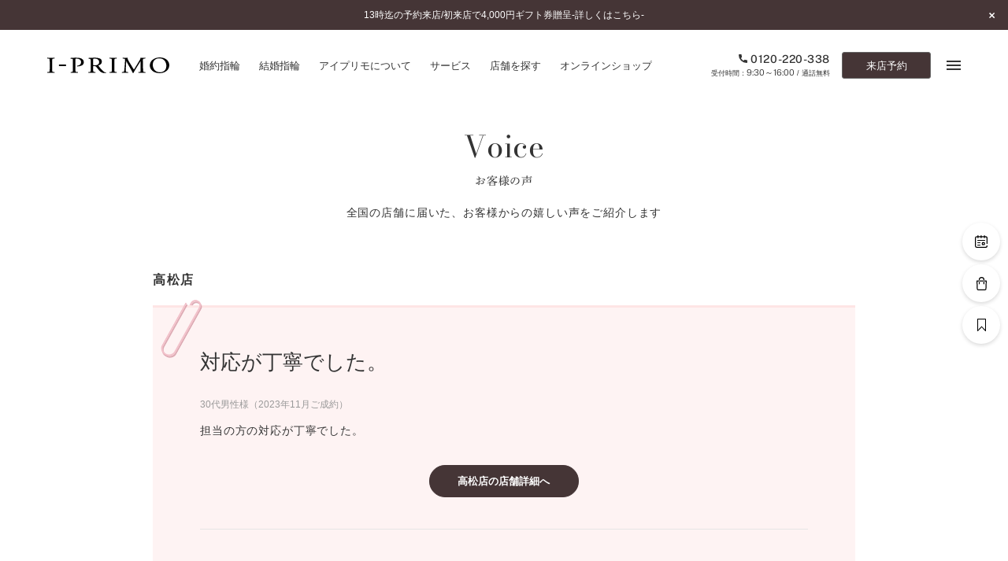

--- FILE ---
content_type: text/html; charset=UTF-8
request_url: https://www.iprimo.jp/shop/shikoku/takamatsu/voice/24506
body_size: 16160
content:

<!DOCTYPE html>
<html lang="ja">

<head>
  <!-- meta -->
<meta charset="UTF-8" />


<meta http-equiv="X-UA-Compatible" content="IE=edge,chrome=1" />
<meta name="format-detection" content="telephone=no" />
<!-- icon -->
<link rel="icon" href="/assets_new/common/favicon.ico">
<!-- title -->
<title>30代男性のお客様の声｜カップルに人気の婚約指輪,結婚指輪はI-PRIMO（アイプリモ）</title>
<meta name="description" content="30代男性のお客様の声。婚約指輪や結婚指輪の事ならI-PRIMO（アイプリモ）。思い出をカタチにするエンゲージリング、マリッジリングの専門ブランドです。一生、心を満たし続ける輝きをあなたの手元に。" />
<meta name="keywords" content="婚約指輪,結婚指輪,エンゲージリング,マリッジリング,アイプリモ,プリモジャパン" />
<!-- ogp -->
<meta property="og:type" content="website" />
<meta property="og:title" content="30代男性のお客様の声｜カップルに人気の婚約指輪,結婚指輪はI-PRIMO（アイプリモ）" />
<meta property="og:description" content="30代男性のお客様の声。婚約指輪や結婚指輪の事ならI-PRIMO（アイプリモ）。思い出をカタチにするエンゲージリング、マリッジリングの専門ブランドです。一生、心を満たし続ける輝きをあなたの手元に。" />
<meta property="og:url" content="https://www.iprimo.jp/shop/shikoku/takamatsu/voice/24506" />
<meta property="og:image" content="https://www.iprimo.jp/common/img/common/ogp.jpg" />
<meta property="og:site_name" content="婚約指輪,結婚指輪などのブライダルリング専門店I-PRIMO（アイプリモ）" />
<meta property="og:locale" content="ja_JP" />
<!-- viewport -->
<meta name="viewport" content="width=1240" />
<!-- link -->
<link rel="canonical" href="https://www.iprimo.jp/shop/shikoku/takamatsu/voice/24506" />
<!-- style -->
<link href="/common/css/main/index.css" rel="stylesheet">
  <link href="/common/css/articles/index.css" rel="stylesheet">
  <!-- LandingHub Dispatcher -->
<script data-landinghub="dispatcher-helper-tag">(function(w,d,i,wl){const u=new URL('https://airport.landinghub.cloud/dispatcher/manifest.json');u.searchParams.set('id',i);u.searchParams.set('location',w.location.href);wl.length&&u.searchParams.set('wl',wl.join(','));const l=d.createElement('link');l.rel='preload';l.as='fetch';l.crossOrigin='anonymous';l.href=u.href;d.head.prepend(l)})(window,document,'ff7fb8da-f9e8-43b3-9e94-a3435f4b5137',[])</script>
<script src="https://airport.landinghub.cloud/dispatcher/latest/index.js?id=ff7fb8da-f9e8-43b3-9e94-a3435f4b5137" data-landinghub="dispatcher-tag" referrerpolicy="strict-origin"></script>
<!-- End of LandingHub Dispatcher -->

<!-- Global site tag (gtag.js) - Google Analytics -->
<script async src="https://www.googletagmanager.com/gtag/js?id=UA-2896904-6"></script>
<script>
  window.dataLayer = window.dataLayer || [];
  function gtag(){dataLayer.push(arguments);}
  gtag('js', new Date());

  gtag('config', 'UA-2896904-6');
</script>
<!-- Google Tag Manager -->
<script>(function(w,d,s,l,i){w[l]=w[l]||[];w[l].push({'gtm.start':
new Date().getTime(),event:'gtm.js'});var f=d.getElementsByTagName(s)[0],
j=d.createElement(s),dl=l!='dataLayer'?'&l='+l:'';j.async=true;j.src=
'https://www.googletagmanager.com/gtm.js?id='+i+dl;f.parentNode.insertBefore(j,f);
})(window,document,'script','dataLayer','GTM-TGNDCS6');</script>
<!-- End Google Tag Manager -->
<!-- ※ 追記する際は、typesquareよりも前に追記する -->
<script type="text/javascript" src="//typesquare.com/3/tsst/script/ja/typesquare.js?6258f4eb79304a748eba6350ac1e02e5" charset="utf-8"></script></head>

<body id="voice_detail">
  <!-- Google Tag Manager (noscript) -->
<noscript><iframe src="https://www.googletagmanager.com/ns.html?id=GTM-TGNDCS6"
height="0" width="0" style="display:none;visibility:hidden"></iframe></noscript>
<!-- End Google Tag Manager (noscript) -->
  <div id="wrapper">
    <header class="header iptrack" id="_iptracking_wrap_head">
  <section class="header-news">
  <div class="wrap"><div class="emergency">
  <div class="emergency-item">        <a href="/news/news_2025/30241.html" target="_self" class="js-touch-hover">13時迄の予約来店/初来店で4,000円ギフト券贈呈-詳しくはこちら-</a>  </div>
</div>  </div>
  <button class="header-news-close js-news-close js-touch-hover">
    <i class="icon is-news-close"></i>
  </button>
</section>  <section class="header-menu">
    <div class="wrap is-nav">
      <div class="inner">
        <section class="section">
          <div class="site_title">
            <a href="/" class="js-touch-hover" data-iptrack-key="head_top">
              <img src="/common/img/common/logo_header.svg" alt="I-PRIMO" width="155" height="20">
            </a>
          </div>
          <nav class="global_nav">
            <ul>
              <li>
                <a href="/engagement/rings/" class="js-touch-hover" data-iptrack-key="head_engagement">
                  <span class="l_text is-gray">婚約指輪</span>
                </a>
              </li>
              <li>
                <a href="/marriage/rings/" class="js-touch-hover" data-iptrack-key="head_marriage">
                  <span class="l_text is-gray">結婚指輪</span>
                </a>
              </li>
              <li>
                <a href="/aboutiprimo/" class="js-touch-hover" data-iptrack-key="head_aboutiprimo">
                  <span class="l_text is-gray">アイプリモについて</span>
                </a>
              </li>
              <li>
                <a href="/service/" class="js-touch-hover" data-iptrack-key="head_service">
                  <span class="l_text is-gray">サービス</span>
                </a>
              </li>
              <li>
                <a href="/shop/" class="js-touch-hover" data-iptrack-key="head_shop">
                  <span class="l_text is-gray">店舗を探す</span>
                </a>
              </li>
              <li>
                <a href="https://www.iprimo.jp/onlineshop/" target="_blank" class="js-touch-hover" data-iptrack-key="head_onlineshop">
                  <span class="l_text is-gray">オンラインショップ</span>
                </a>
              </li>
            </ul>
          </nav>
        </section>
        <section class="section">
          <nav class="primary_nav">
            <ul>
              <li class="connect">
                <a href="tel:0120-220-338" class="tel is-tel js-touch-hover">
                  <i class="icon is-header-tel"></i>
                  <span>0120-220-338</span>
                </a>
                <div class="hour">受付時間：<span>9:30～16:00</span> / 通話無料</div>
              </li>
              <li class="reservation">
                <a href="https://iprimo.resv.jp/" class="reservation_button js-touch-hover">
                  来店予約
                </a>
              </li>
              <li class="menu">
                <button class="menu_button js-menu-button js-touch-hover">
                  <span></span>
                  <span></span>
                  <span></span>
                </button>
              </li>
            </ul>
          </nav>
        </section>
      </div>
    </div>
  </section>
  <div class="global_menu">
  <div class="wrap">
    <div class="inner">

      <div class="global_menu-nav">
        <nav class="gmenu_nav">
          <div class="gmenu_nav-section">
            <div class="gmenu_nav-block">
              <ul class="gmenu_nav-list-items">
                <li class="gmenu_nav-item">
                  <a href="/engagement/rings/" class="js-touch-hover" data-iptrack-key="hamburger_engagement">
                    <span class="l_text is-gray">婚約指輪一覧</span>
                  </a>
                </li>
                <li class="gmenu_nav-item">
                  <a href="/marriage/rings/" class="js-touch-hover" data-iptrack-key="hamburger_marriage">
                    <span class="l_text is-gray">結婚指輪一覧</span>
                  </a>
                </li>
                <li class="gmenu_nav-item">
                  <a href="/set/rings/" class="js-touch-hover" data-iptrack-key="hamburger_set">
                    <span class="l_text is-gray">セットリング一覧</span>
                  </a>
                </li>
                <li class="gmenu_nav-item">
                  <a href="/eternity/rings/" class="js-touch-hover" data-iptrack-key="hamburger_eternity">
                    <span class="l_text is-gray">エタニティリング一覧</span>
                  </a>
                </li>
                <li class="gmenu_nav-item">
                  <a href="/anniversary/lineup/" class="js-touch-hover" data-iptrack-key="hamburger_anniversary">
                    <span class="l_text is-gray">アニバーサリージュエリー一覧</span>
                  </a>
                </li>
              </ul>
            </div>
            <div class="gmenu_nav-block">
              <strong class="gmenu_nav-title">コレクション</strong>
              <ul class="gmenu_nav-list-items">
                <li class="gmenu_nav-item">
                  <a href="/proposering/" class="js-touch-hover" data-iptrack-key="hamburger_proposering">
                    <span class="l_text is-gray">パーフェクトプロポーズリング<sup>&reg;</sup></span>
                  </a>
                </li>
                <li class="gmenu_nav-item">
                  <a href="/diamondpropose/" class="js-touch-hover" data-iptrack-key="hamburger_diamondpropose">
                    <span class="l_text is-gray">ダイヤモンドプロポーズ</span>
                  </a>
                </li>
                <li class="gmenu_nav-item">
                  <a href="/engagement/necklace/" class="js-touch-hover" data-iptrack-key="hamburger_engagement_necklace">
                    <span class="l_text is-gray">婚約ネックレス</span>
                  </a>
                </li>
                <li class="gmenu_nav-item">
                  <a href="/engagement/diamond_shape/" class="js-touch-hover" data-iptrack-key="hamburger_diamondshape">
                    <span class="l_text is-gray">ダイヤモンドシェイプコレクション</span>
                  </a>
                </li>
                <li class="gmenu_nav-item">
                  <a href="/palebrowngold/" class="js-touch-hover" data-iptrack-key="hamburger_palebrowngold">
                    <span class="l_text is-gray">ペールブラウンゴールド</span>
                  </a>
                </li>
              </ul>
            </div>
            <div class="gmenu_nav-block">
              <a href="/series/" class="gmenu_nav-title js-touch-hover" data-iptrack-key="hamburger_series">
                <span class="l_text is-gray">コンセプトシリーズ</span>
              </a>
              <ul class="gmenu_nav-list-items">
                <li class="gmenu_nav-item">
                  <a href="/series/originbelief/" class="js-touch-hover" data-iptrack-key="hamburger_origin">
                    <span class="l_text is-gray">オリジンビリーフ</span>
                  </a>
                </li>
                <li class="gmenu_nav-item">
                  <a href="/series/flowery/" class="js-touch-hover" data-iptrack-key="hamburger_flowery">
                    <span class="l_text is-gray">フラワリー</span>
                  </a>
                </li>
                <li class="gmenu_nav-item">
                  <a href="/series/hatsusora/" class="js-touch-hover" data-iptrack-key="hamburger_hatsusora">
                    <span class="l_text is-gray">初空</span>
                  </a>
                </li>
                <li class="gmenu_nav-item">
                  <a href="/series/etoile/" class="js-touch-hover" data-iptrack-key="hamburger_etoile">
                    <span class="l_text is-gray">エトワル</span>
                  </a>
                </li>
                <li class="gmenu_nav-item">
                  <a href="/series/suwaha/" class="js-touch-hover" data-iptrack-key="hamburger_suwaha">
                    <span class="l_text is-gray">スワハ</span>
                  </a>
                </li>
                <li class="gmenu_nav-item">
                  <a href="/series/premion/" class="js-touch-hover" data-iptrack-key="hamburger_premion">
                    <span class="l_text is-gray">プレミオン</span>
                  </a>
                </li>
              </ul>
            </div>
          </div>
          <div class="gmenu_nav-section">
            <div class="gmenu_nav-block">
              <a href="/aboutiprimo/" class="gmenu_nav-title js-touch-hover" data-iptrack-key="hamburger_aboutiprimo">
                <span class="l_text is-gray">アイプリモについて</span>
              </a>
              <ul class="gmenu_nav-list-items">
                <li class="gmenu_nav-item">
                  <a href="/personal_hand/" class="js-touch-hover" data-iptrack-key="hamburger_personalhand">
                    <span class="l_text is-gray">パーソナルハンド診断<sup>&reg;</sup></span>
                  </a>
                </li>
                <li class="gmenu_nav-item">
                  <a href="/aboutiprimo/design.html" class="js-touch-hover" data-iptrack-key="hamburger_design">
                    <span class="l_text is-gray">デザインへのこだわり</span>
                  </a>
                </li>
                <li class="gmenu_nav-item">
                  <a href="/aboutiprimo/quality.html" class="js-touch-hover" data-iptrack-key="hamburger_quality">
                    <span class="l_text is-gray">品質へのこだわり</span>
                  </a>
                </li>
                <li class="gmenu_nav-item">
                  <a href="/aboutiprimo/after_service.html" class="js-touch-hover" data-iptrack-key="">
                    <span class="l_text is-gray">一生涯のメンテナンス</span>
                  </a>
                </li>
                <li class="gmenu_nav-item">
                  <a href="/aboutiprimo/shops.html" class="js-touch-hover" data-iptrack-key="">
                    <span class="l_text is-gray">近くに店舗がある</span>
                  </a>
                </li>
              </ul>
            </div>
            <div class="gmenu_nav-block">
              <a href="/service/" class="gmenu_nav-title js-touch-hover" data-iptrack-key="hamburger_service">
                <span class="l_text is-gray">サービス</span>
              </a>
              <ul class="gmenu_nav-list-items">
                <li class="gmenu_nav-item">
                  <a href="/service/after_service/" class="js-touch-hover" data-iptrack-key="hamburger_afterservice">
                    <span class="l_text is-gray">アフターサービス</span>
                  </a>
                </li>
                <li class="gmenu_nav-item">
                  <a href="/service/how_to_buy/" class="js-touch-hover" data-iptrack-key="hamburger_howtobuy">
                    <span class="l_text is-gray">ご購入方法・仕上げ日数</span>
                  </a>
                </li>
                <li class="gmenu_nav-item">
                  <a href="/service/promise_diamond/" class="js-touch-hover" data-iptrack-key="hamburger_promised">
                    <span class="l_text is-gray">プロミスダイヤモンド&amp;バースストーン</span>
                  </a>
                </li>
                <li class="gmenu_nav-item">
                  <a href="/service/bridal_item/" class="js-touch-hover" data-iptrack-key="hamburger_bridalitem">
                    <span class="l_text is-gray">ブライダルアイテム</span>
                  </a>
                </li>
              </ul>
            </div>
            <div class="gmenu_nav-block">
              <ul class="gmenu_nav-list-items">
                <li class="gmenu_nav-item is-primary">
                  <a href="/propose_support/" class="js-touch-hover" data-iptrack-key="hamburger_proposesupport">
                    <span class="l_text is-gray">プロポーズサポート</span>
                  </a>
                </li>
              </ul>
            </div>
            <div class="gmenu_nav-block">
              <strong class="gmenu_nav-title">ショップ</strong>
              <ul class="gmenu_nav-list-items">
                <li class="gmenu_nav-item">
                  <a href="https://www.iprimo.jp/shop/" class="js-touch-hover" data-iptrack-key="hamburger_shop">
                    <span class="l_text is-gray">店舗一覧</span>
                  </a>
                </li>
                <li class="gmenu_nav-item">
                  <a href="/reservation/" class="js-touch-hover" data-iptrack-key="hamburger_reservation">
                    <span class="l_text is-gray">ご来店予約について</span>
                  </a>
                </li>
              </ul>
            </div>
          </div>
          <div class="gmenu_nav-section">
            <div class="gmenu_nav-block">
              <ul class="gmenu_nav-list-items">
                <li class="gmenu_nav-item is-primary">
                  <a href="/engagement/" class="js-touch-hover" data-iptrack-key="hamburger_engagement_top">
                    <span class="l_text is-gray">婚約指輪とは</span>
                  </a>
                </li>
                <li class="gmenu_nav-item is-primary">
                  <a href="/marriage/" class="js-touch-hover" data-iptrack-key="hamburger_marriage_top">
                    <span class="l_text is-gray">結婚指輪とは</span>
                  </a>
                </li>
                <li class="gmenu_nav-item is-primary">
                  <a href="/set/" class="js-touch-hover" data-iptrack-key="hamburger_set_top">
                    <span class="l_text is-gray">セットリングとは</span>
                  </a>
                </li>
                <li class="gmenu_nav-item is-primary">
                  <a href="/eternity/" class="js-touch-hover" data-iptrack-key="hamburger_eternity_top">
                    <span class="l_text is-gray">エタニティリングとは</span>
                  </a>
                </li>
              </ul>
            </div>
            <div class="gmenu_nav-block">
              <ul class="gmenu_nav-list-items">
                <li class="gmenu_nav-item is-primary">
                  <a href="/news/" class="js-touch-hover" data-iptrack-key="hamburger_news">
                    <span class="l_text is-gray">ニュース一覧</span>
                  </a>
                </li>
                <li class="gmenu_nav-item is-primary">
                  <a href="/voice/" class="js-touch-hover" data-iptrack-key="hamburger_voice">
                    <span class="l_text is-gray">お客様の声</span>
                  </a>
                </li>
                <li class="gmenu_nav-item is-primary">
                  <a href="/iprimo_story/" class="js-touch-hover" data-iptrack-key="hamburger_sweetstories">
                    <span class="l_text is-gray">SWEET STORIES</span>
                  </a>
                </li>
                <li class="gmenu_nav-item is-primary">
                  <a href="/blog/" class="js-touch-hover" data-iptrack-key="hamburger_blog">
                    <span class="l_text is-gray">ショップブログ</span>
                  </a>
                </li>
                <li class="gmenu_nav-item is-primary">
                  <a href="/columns/" class="js-touch-hover" data-iptrack-key="hamburger_column">
                    <span class="l_text is-gray">コラム</span>
                  </a>
                </li>
                <li class="gmenu_nav-item is-primary">
                  <a href="/faq/" class="js-touch-hover" data-iptrack-key="hamburger_faq">
                    <span class="l_text is-gray">よくあるご質問</span>
                  </a>
                </li>
                <!-- <li class="gmenu_nav-item is-primary">
                  <a href="/engagement/engageguide/" class="js-touch-hover" data-iptrack-key="hamburger_engageguide">
                    <span class="l_text is-gray">婚約指輪ガイド</span>
                  </a>
                </li> -->
              </ul>
            </div>
          </div>
        </nav>
      </div>
      <!-- / .global_menu-nav -->

      <div class="global_menu-side">
        <nav class="global_menu-primary">
          <ul>
            <li>
              <a href="https://www.iprimo.jp/bookmark/" target="_blank" class="js-touch-hover is-font-secondary-light menu-link" data-iptrack-key="hamburger_bookmark">
                <svg class="menu-link-icon" xmlns="http://www.w3.org/2000/svg" xmlns:xlink="http://www.w3.org/1999/xlink" width="9px" height="13px" viewBox="0 0 9 13"><path fill-rule="evenodd"  fill="rgb(153, 153, 153)" d="M8.622,0.20 L0.374,0.20 C0.162,0.20 0.10,0.201 0.10,0.427 L0.10,11.634 C0.10,11.798 0.83,11.945 0.227,12.9 C0.275,12.29 0.324,12.39 0.374,12.39 C0.474,12.39 0.573,11.998 0.646,11.920 L4.499,7.867 L8.350,11.920 C8.460,12.36 8.626,12.71 8.770,12.9 C8.913,11.945 9.7,11.798 9.7,11.634 L9.7,0.427 C9.7,0.201 8.835,0.20 8.622,0.20 ZM4.498,6.888 C4.396,6.888 4.298,6.930 4.226,7.7 L0.759,10.655 L0.759,0.830 L8.237,0.830 L8.237,10.655 L4.770,7.7 C4.698,6.930 4.601,6.888 4.498,6.888 Z"/></svg>
                ブックマーク
              </a>
            </li>
            <li>
              <a href="https://www.iprimo.jp/onlineshop/" target="_blank" class="js-touch-hover is-font-secondary-light" data-iptrack-key="hamburger_onlineshop">ONLINE SHOP</a>
            </li>
            <li>
              <a href="https://iprimo.resv.jp/" class="js-touch-hover" data-iptrack-key="hamburger_reg">ご来店予約</a>
            </li>
          </ul>
        </nav>
        <div class="global_menu-connect">
          <p class="title">予約専用ダイヤル</p>
          <a href="tel:0120-220-338" class="tel is-tel js-touch-hover"><span>0120-220-338</span></a>
          <div class="hour">（受付時間：<span>9:30～16:00</span>・通話無料）</div>
        </div>
        <nav class="global_menu-secondary">
          <ul>
            <li>
              <a href="https://www16.webcas.net/form/pub/primojapan/iprimo_catalog" class="js-touch-hover" data-iptrack-key="hamburger_catalog" target="_blank">
                <span class="l_text is-gray">カタログ請求</span>
              </a>
            </li>
            <li>
              <a href="https://www16.webcas.net/form/pub/primojapan/iprimo" class="js-touch-hover" data-iptrack-key="hamburger_inq" target="_blank">
                <span class="l_text is-gray">お問い合わせ</span>
              </a>
            </li>
          </ul>
        </nav>
        <nav class="global_menu-sns">
          <p class="title">FOLLOW US ON</p>
          <ul>
            <li>
              <a href="https://www.instagram.com/iprimo_official" target="_blank" class="js-touch-hover">
                <svg class="icon" xmlns="http://www.w3.org/2000/svg" xmlns:xlink="http://www.w3.org/1999/xlink" width="15" height="16" viewBox="0 0 15 16">
                  <path d="M10.125,15.195 L4.731,15.195 C2.249,15.195 0.237,13.180 0.237,10.694 L0.237,5.295 C0.237,2.811 2.249,0.794 4.731,0.794 L10.125,0.794 C12.607,0.794 14.620,2.811 14.620,5.295 L14.620,10.694 C14.620,13.180 12.607,15.195 10.125,15.195 ZM13.271,5.295 C13.271,3.556 11.860,2.145 10.125,2.145 L4.731,2.145 C2.997,2.145 1.585,3.556 1.585,5.295 L1.585,10.694 C1.585,12.432 2.997,13.844 4.731,13.844 L10.125,13.844 C11.860,13.844 13.271,12.432 13.271,10.694 L13.271,5.295 ZM11.294,4.604 C11.029,4.604 10.815,4.389 10.815,4.124 C10.815,3.860 11.029,3.645 11.294,3.645 C11.558,3.645 11.773,3.860 11.773,4.124 C11.773,4.389 11.558,4.604 11.294,4.604 ZM7.428,11.594 C5.443,11.594 3.832,9.983 3.832,7.995 C3.832,6.006 5.443,4.395 7.428,4.395 C9.414,4.395 11.024,6.006 11.024,7.995 C11.024,9.983 9.414,11.594 7.428,11.594 ZM7.428,5.745 C6.190,5.745 5.181,6.752 5.181,7.995 C5.181,9.235 6.190,10.246 7.428,10.246 C8.667,10.246 9.676,9.235 9.676,7.995 C9.676,6.752 8.667,5.745 7.428,5.745 Z"/>
                </svg>
              </a>
            </li>
            <li>
              <a href="https://ja-jp.facebook.com/iprimo.jp" target="_blank" class="js-touch-hover">
                <svg class="icon" xmlns="http://www.w3.org/2000/svg" xmlns:xlink="http://www.w3.org/1999/xlink" width="7" height="14" viewBox="0 0 7 14">
                  <path d="M6.175,4.853 L3.984,4.853 L3.984,3.074 C3.984,2.529 4.491,2.403 4.728,2.403 C4.963,2.403 6.144,2.403 6.144,2.403 L6.144,0.005 L4.521,-0.004 C2.308,-0.004 1.803,1.784 1.803,2.930 L1.803,4.853 L0.197,4.853 L0.197,7.323 L1.803,7.323 C1.803,10.496 1.803,13.995 1.803,13.995 L3.984,13.995 C3.984,13.995 3.984,10.461 3.984,7.323 L5.837,7.323 L6.175,4.853 Z"/>
                </svg>
              </a>
            </li>
            <li>
              <a href="https://x.com/iprimojp" target="_blank" class="js-touch-hover">
                <svg width="13.7" height="14" viewBox="0 0 1200 1227" fill="none" xmlns="http://www.w3.org/2000/svg"><g clip-path="url(#clip0_10531_162)"><path d="M714.163 519.284L1160.89 0H1055.03L667.137 450.887L357.328 0H0L468.492 681.821L0 1226.37H105.866L515.491 750.218L842.672 1226.37H1200L714.137 519.284H714.163ZM569.165 687.828L521.697 619.934L144.011 79.6944H306.615L611.412 515.685L658.88 583.579L1055.08 1150.3H892.476L569.165 687.854V687.828Z" fill="black"/></g><defs><clipPath id="clip0_10531_162"><rect width="1200" height="1227" fill="white"/></clipPath></defs></svg>
              </a>
            </li>
            <li>
              <a href="https://www.youtube.com/channel/UCfD6qY_9wkAZ7kLu0myMx0g" target="_blank" class="js-touch-hover">
                <svg class="icon" xmlns="http://www.w3.org/2000/svg" width="18.57" height="13" viewBox="0 0 18.57 13">
                  <path d="M18.18,2A2.31,2.31,0,0,0,16.55.4,54.06,54.06,0,0,0,9.28,0,56.74,56.74,0,0,0,2,.38,2.41,2.41,0,0,0,.38,2,24.74,24.74,0,0,0,0,6.5,24.62,24.62,0,0,0,.38,11,2.33,2.33,0,0,0,2,12.6a54.08,54.08,0,0,0,7.26.4,56.88,56.88,0,0,0,7.27-.38A2.33,2.33,0,0,0,18.18,11a24,24,0,0,0,.39-4.46A23.41,23.41,0,0,0,18.18,2ZM7.43,9.28V3.72L12.27,6.5Z"/>
                </svg>
              </a>
            </li>
          </ul>
        </nav>
      </div>
      <!-- / .global_menu-side -->

    </div>
  </div>
</div>
  <div class="header_for_sweet"></div>
</header>
<div class="global_menu-overlay"></div>    <div class="js-smtscroll-wrapper ">
      <div data-smtscroll>

        <main class="main_content">
          <section>
            <div class="container">

              <section class="section">
                <div class="wrap">

                  <section class="content-block is-800">
                    <h2 class="title is-primary is-l is-ta-c">Voice</h2>
                    <h3 class="title is-tertiary is-3 is-sub is-ta-c">お客様の声</h3>
                    <p class="text">
                      全国の店舗に届いた、お客様からの嬉しい声をご紹介します
                    </p>
                  </section>

                </div>
              </section>
              <!-- / .section -->

              <section class="section">
                <div class="wrap">
                  <div class="layout-article">

                                        
                    <div class="layout-article-main">
                                          
                      <section class="article-sec">
                        <div class="article-sec-inner">
                          <div class="article-sec-content">
                            <div class="article-sec-heading">
                              <div class="article-sec-heading-title">
                                <h2 class="article-sec-heading-title-sub">高松店</h2>
                              </div>
                            </div>
                            <div class="article-sec-voice">
                              <div class="voice_card">
                                <article class="voice_card-inner">
                                  <div class="voice_card-head">
                                    <h2 class="voice_card-headline">対応が丁寧でした。</h2>
                                  </div>
                                  <div class="voice_card-body">
                                    <div class="voice_card-user">
                                      <p class="voice_card-user-info">30代男性様（2023年11月ご成約）</p>
                                    </div>
                                    <p class="voice_card-copy text">担当の方の対応が丁寧でした。</p>
                                  </div>
                                  <div class="voice_card-btn button-wrap is-center">
                                    <a href="/shop/shikoku/takamatsu/" class="button is-solid js-touch-hover">高松店の店舗詳細へ</a>
                                  </div>
                                  <div class="voice_card-footer">
                                    <div class="article_detail_pager">
                                                                                                                </div>
                                  </div>
                                </article>
                              </div>
                            </div>
                            <div class="article-sec-voice-bottom">
                              <div class="button-wrap is-center is-leave">
                                <a href="/voice/" class="button is-border js-touch-hover">お客様の声 TOPへ戻る</a>
                                <a href="/shop/shikoku/takamatsu/voice/" class="button is-border js-touch-hover">高松店の一覧へ</a>
                              </div>
                            </div>
                          </div>
                        </div>
                      </section>
                      <!-- /article-sec -->
                      <section class="article-sec">
                        <div class="article-sec-inner">
                          <div class="article-sec-content">
                            <div class="voice_summary">
                              <ul class="voice_summary-list">
                                <li class="voice_summary-list-item">
  <article class="voice_summary-list-item-inner">
    <a href="https://www.iprimo.jp/shop/shikoku/takamatsu/voice/30319" class="voice_summary-link js-touch-hover">
      <div class="voice_summary-head">
        <h2 class="voice_summary-headline">デザイン・費用・対応すべて良好でした。</h2>
        <p class="voice_summary-user">
          <span class="voice_summary-user-info">２０代男性様（２０２５年１１月ご成約）</span>
          <span class="voice_summary-user-shop">高松店</span>
        </p>
      </div>
      <div class="voice_summary-more">
        <div class="button is-link-solid is-font-secondary-light">
          VIEW MORE
          <svg class="icon" xmlns="http://www.w3.org/2000/svg" xmlns:xlink="http://www.w3.org/1999/xlink" width="16" height="16" viewBox="0 0 16 16">
            <path d="M13.000,6.497 C13.000,2.906 10.089,-0.004 6.500,-0.004 C2.910,-0.004 -0.000,2.906 -0.000,6.497 C-0.000,10.087 2.910,12.997 6.500,12.997 C10.089,12.997 13.000,10.087 13.000,6.497 ZM4.982,9.613 C4.771,9.401 4.771,9.056 4.982,8.843 L7.324,6.502 L4.982,4.160 C4.786,3.932 4.813,3.587 5.042,3.391 C5.246,3.216 5.548,3.216 5.752,3.391 L8.481,6.120 C8.692,6.332 8.692,6.678 8.481,6.889 L5.752,9.619 C5.537,9.827 5.194,9.826 4.982,9.613 Z"></path>
          </svg>
        </div>
      </div>
    </a>
  </article>
</li>
<li class="voice_summary-list-item">
  <article class="voice_summary-list-item-inner">
    <a href="https://www.iprimo.jp/shop/shikoku/takamatsu/voice/30069" class="voice_summary-link js-touch-hover">
      <div class="voice_summary-head">
        <h2 class="voice_summary-headline">自分に合った指輪を見つけることができました。</h2>
        <p class="voice_summary-user">
          <span class="voice_summary-user-info">４０代女性様（２０２５年１０月ご成約）</span>
          <span class="voice_summary-user-shop">高松店</span>
        </p>
      </div>
      <div class="voice_summary-more">
        <div class="button is-link-solid is-font-secondary-light">
          VIEW MORE
          <svg class="icon" xmlns="http://www.w3.org/2000/svg" xmlns:xlink="http://www.w3.org/1999/xlink" width="16" height="16" viewBox="0 0 16 16">
            <path d="M13.000,6.497 C13.000,2.906 10.089,-0.004 6.500,-0.004 C2.910,-0.004 -0.000,2.906 -0.000,6.497 C-0.000,10.087 2.910,12.997 6.500,12.997 C10.089,12.997 13.000,10.087 13.000,6.497 ZM4.982,9.613 C4.771,9.401 4.771,9.056 4.982,8.843 L7.324,6.502 L4.982,4.160 C4.786,3.932 4.813,3.587 5.042,3.391 C5.246,3.216 5.548,3.216 5.752,3.391 L8.481,6.120 C8.692,6.332 8.692,6.678 8.481,6.889 L5.752,9.619 C5.537,9.827 5.194,9.826 4.982,9.613 Z"></path>
          </svg>
        </div>
      </div>
    </a>
  </article>
</li>
<li class="voice_summary-list-item">
  <article class="voice_summary-list-item-inner">
    <a href="https://www.iprimo.jp/shop/shikoku/takamatsu/voice/29814" class="voice_summary-link js-touch-hover">
      <div class="voice_summary-head">
        <h2 class="voice_summary-headline">接客がとても良かったです。</h2>
        <p class="voice_summary-user">
          <span class="voice_summary-user-info">30代女性様（2025年7月ご成約）</span>
          <span class="voice_summary-user-shop">高松店</span>
        </p>
      </div>
      <div class="voice_summary-more">
        <div class="button is-link-solid is-font-secondary-light">
          VIEW MORE
          <svg class="icon" xmlns="http://www.w3.org/2000/svg" xmlns:xlink="http://www.w3.org/1999/xlink" width="16" height="16" viewBox="0 0 16 16">
            <path d="M13.000,6.497 C13.000,2.906 10.089,-0.004 6.500,-0.004 C2.910,-0.004 -0.000,2.906 -0.000,6.497 C-0.000,10.087 2.910,12.997 6.500,12.997 C10.089,12.997 13.000,10.087 13.000,6.497 ZM4.982,9.613 C4.771,9.401 4.771,9.056 4.982,8.843 L7.324,6.502 L4.982,4.160 C4.786,3.932 4.813,3.587 5.042,3.391 C5.246,3.216 5.548,3.216 5.752,3.391 L8.481,6.120 C8.692,6.332 8.692,6.678 8.481,6.889 L5.752,9.619 C5.537,9.827 5.194,9.826 4.982,9.613 Z"></path>
          </svg>
        </div>
      </div>
    </a>
  </article>
</li>
<li class="voice_summary-list-item">
  <article class="voice_summary-list-item-inner">
    <a href="https://www.iprimo.jp/shop/shikoku/takamatsu/voice/28092" class="voice_summary-link js-touch-hover">
      <div class="voice_summary-head">
        <h2 class="voice_summary-headline">すべてに満足しました。</h2>
        <p class="voice_summary-user">
          <span class="voice_summary-user-info">20代女性様（2024年12月ご成約）</span>
          <span class="voice_summary-user-shop">高松店</span>
        </p>
      </div>
      <div class="voice_summary-more">
        <div class="button is-link-solid is-font-secondary-light">
          VIEW MORE
          <svg class="icon" xmlns="http://www.w3.org/2000/svg" xmlns:xlink="http://www.w3.org/1999/xlink" width="16" height="16" viewBox="0 0 16 16">
            <path d="M13.000,6.497 C13.000,2.906 10.089,-0.004 6.500,-0.004 C2.910,-0.004 -0.000,2.906 -0.000,6.497 C-0.000,10.087 2.910,12.997 6.500,12.997 C10.089,12.997 13.000,10.087 13.000,6.497 ZM4.982,9.613 C4.771,9.401 4.771,9.056 4.982,8.843 L7.324,6.502 L4.982,4.160 C4.786,3.932 4.813,3.587 5.042,3.391 C5.246,3.216 5.548,3.216 5.752,3.391 L8.481,6.120 C8.692,6.332 8.692,6.678 8.481,6.889 L5.752,9.619 C5.537,9.827 5.194,9.826 4.982,9.613 Z"></path>
          </svg>
        </div>
      </div>
    </a>
  </article>
</li>
<li class="voice_summary-list-item">
  <article class="voice_summary-list-item-inner">
    <a href="https://www.iprimo.jp/shop/shikoku/takamatsu/voice/28010" class="voice_summary-link js-touch-hover">
      <div class="voice_summary-head">
        <h2 class="voice_summary-headline">アフターケアの内容がとても良かったです。</h2>
        <p class="voice_summary-user">
          <span class="voice_summary-user-info">３０代女性様（２０２４年１２月ご成約）</span>
          <span class="voice_summary-user-shop">高松店</span>
        </p>
      </div>
      <div class="voice_summary-more">
        <div class="button is-link-solid is-font-secondary-light">
          VIEW MORE
          <svg class="icon" xmlns="http://www.w3.org/2000/svg" xmlns:xlink="http://www.w3.org/1999/xlink" width="16" height="16" viewBox="0 0 16 16">
            <path d="M13.000,6.497 C13.000,2.906 10.089,-0.004 6.500,-0.004 C2.910,-0.004 -0.000,2.906 -0.000,6.497 C-0.000,10.087 2.910,12.997 6.500,12.997 C10.089,12.997 13.000,10.087 13.000,6.497 ZM4.982,9.613 C4.771,9.401 4.771,9.056 4.982,8.843 L7.324,6.502 L4.982,4.160 C4.786,3.932 4.813,3.587 5.042,3.391 C5.246,3.216 5.548,3.216 5.752,3.391 L8.481,6.120 C8.692,6.332 8.692,6.678 8.481,6.889 L5.752,9.619 C5.537,9.827 5.194,9.826 4.982,9.613 Z"></path>
          </svg>
        </div>
      </div>
    </a>
  </article>
</li>
<li class="voice_summary-list-item">
  <article class="voice_summary-list-item-inner">
    <a href="https://www.iprimo.jp/shop/shikoku/takamatsu/voice/27891" class="voice_summary-link js-touch-hover">
      <div class="voice_summary-head">
        <h2 class="voice_summary-headline">すぐに対応いただけました。</h2>
        <p class="voice_summary-user">
          <span class="voice_summary-user-info">30代7男性様（2024年12月ご成約）</span>
          <span class="voice_summary-user-shop">高松店</span>
        </p>
      </div>
      <div class="voice_summary-more">
        <div class="button is-link-solid is-font-secondary-light">
          VIEW MORE
          <svg class="icon" xmlns="http://www.w3.org/2000/svg" xmlns:xlink="http://www.w3.org/1999/xlink" width="16" height="16" viewBox="0 0 16 16">
            <path d="M13.000,6.497 C13.000,2.906 10.089,-0.004 6.500,-0.004 C2.910,-0.004 -0.000,2.906 -0.000,6.497 C-0.000,10.087 2.910,12.997 6.500,12.997 C10.089,12.997 13.000,10.087 13.000,6.497 ZM4.982,9.613 C4.771,9.401 4.771,9.056 4.982,8.843 L7.324,6.502 L4.982,4.160 C4.786,3.932 4.813,3.587 5.042,3.391 C5.246,3.216 5.548,3.216 5.752,3.391 L8.481,6.120 C8.692,6.332 8.692,6.678 8.481,6.889 L5.752,9.619 C5.537,9.827 5.194,9.826 4.982,9.613 Z"></path>
          </svg>
        </div>
      </div>
    </a>
  </article>
</li>
<li class="voice_summary-list-item">
  <article class="voice_summary-list-item-inner">
    <a href="https://www.iprimo.jp/shop/shikoku/takamatsu/voice/27254" class="voice_summary-link js-touch-hover">
      <div class="voice_summary-head">
        <h2 class="voice_summary-headline">納得のいく買い物ができました。</h2>
        <p class="voice_summary-user">
          <span class="voice_summary-user-info">30代女性様（2024年9月ご成約）</span>
          <span class="voice_summary-user-shop">高松店</span>
        </p>
      </div>
      <div class="voice_summary-more">
        <div class="button is-link-solid is-font-secondary-light">
          VIEW MORE
          <svg class="icon" xmlns="http://www.w3.org/2000/svg" xmlns:xlink="http://www.w3.org/1999/xlink" width="16" height="16" viewBox="0 0 16 16">
            <path d="M13.000,6.497 C13.000,2.906 10.089,-0.004 6.500,-0.004 C2.910,-0.004 -0.000,2.906 -0.000,6.497 C-0.000,10.087 2.910,12.997 6.500,12.997 C10.089,12.997 13.000,10.087 13.000,6.497 ZM4.982,9.613 C4.771,9.401 4.771,9.056 4.982,8.843 L7.324,6.502 L4.982,4.160 C4.786,3.932 4.813,3.587 5.042,3.391 C5.246,3.216 5.548,3.216 5.752,3.391 L8.481,6.120 C8.692,6.332 8.692,6.678 8.481,6.889 L5.752,9.619 C5.537,9.827 5.194,9.826 4.982,9.613 Z"></path>
          </svg>
        </div>
      </div>
    </a>
  </article>
</li>
<li class="voice_summary-list-item">
  <article class="voice_summary-list-item-inner">
    <a href="https://www.iprimo.jp/shop/shikoku/takamatsu/voice/27470" class="voice_summary-link js-touch-hover">
      <div class="voice_summary-head">
        <h2 class="voice_summary-headline">接客が他社に比べて良かったです。</h2>
        <p class="voice_summary-user">
          <span class="voice_summary-user-info">男性様（２０２４年１０月ご成約）</span>
          <span class="voice_summary-user-shop">高松店</span>
        </p>
      </div>
      <div class="voice_summary-more">
        <div class="button is-link-solid is-font-secondary-light">
          VIEW MORE
          <svg class="icon" xmlns="http://www.w3.org/2000/svg" xmlns:xlink="http://www.w3.org/1999/xlink" width="16" height="16" viewBox="0 0 16 16">
            <path d="M13.000,6.497 C13.000,2.906 10.089,-0.004 6.500,-0.004 C2.910,-0.004 -0.000,2.906 -0.000,6.497 C-0.000,10.087 2.910,12.997 6.500,12.997 C10.089,12.997 13.000,10.087 13.000,6.497 ZM4.982,9.613 C4.771,9.401 4.771,9.056 4.982,8.843 L7.324,6.502 L4.982,4.160 C4.786,3.932 4.813,3.587 5.042,3.391 C5.246,3.216 5.548,3.216 5.752,3.391 L8.481,6.120 C8.692,6.332 8.692,6.678 8.481,6.889 L5.752,9.619 C5.537,9.827 5.194,9.826 4.982,9.613 Z"></path>
          </svg>
        </div>
      </div>
    </a>
  </article>
</li>
<li class="voice_summary-list-item">
  <article class="voice_summary-list-item-inner">
    <a href="https://www.iprimo.jp/shop/shikoku/takamatsu/voice/27250" class="voice_summary-link js-touch-hover">
      <div class="voice_summary-head">
        <h2 class="voice_summary-headline">自分達に合うものを色々提示してくれて良かったです。</h2>
        <p class="voice_summary-user">
          <span class="voice_summary-user-info">40代男性様（2024年9月ご成約）</span>
          <span class="voice_summary-user-shop">高松店</span>
        </p>
      </div>
      <div class="voice_summary-more">
        <div class="button is-link-solid is-font-secondary-light">
          VIEW MORE
          <svg class="icon" xmlns="http://www.w3.org/2000/svg" xmlns:xlink="http://www.w3.org/1999/xlink" width="16" height="16" viewBox="0 0 16 16">
            <path d="M13.000,6.497 C13.000,2.906 10.089,-0.004 6.500,-0.004 C2.910,-0.004 -0.000,2.906 -0.000,6.497 C-0.000,10.087 2.910,12.997 6.500,12.997 C10.089,12.997 13.000,10.087 13.000,6.497 ZM4.982,9.613 C4.771,9.401 4.771,9.056 4.982,8.843 L7.324,6.502 L4.982,4.160 C4.786,3.932 4.813,3.587 5.042,3.391 C5.246,3.216 5.548,3.216 5.752,3.391 L8.481,6.120 C8.692,6.332 8.692,6.678 8.481,6.889 L5.752,9.619 C5.537,9.827 5.194,9.826 4.982,9.613 Z"></path>
          </svg>
        </div>
      </div>
    </a>
  </article>
</li>
<li class="voice_summary-list-item">
  <article class="voice_summary-list-item-inner">
    <a href="https://www.iprimo.jp/shop/shikoku/takamatsu/voice/27229" class="voice_summary-link js-touch-hover">
      <div class="voice_summary-head">
        <h2 class="voice_summary-headline">知り合いや友人にも自信をもって勧められます。</h2>
        <p class="voice_summary-user">
          <span class="voice_summary-user-info">女性様（2024年9月ご成約）</span>
          <span class="voice_summary-user-shop">高松店</span>
        </p>
      </div>
      <div class="voice_summary-more">
        <div class="button is-link-solid is-font-secondary-light">
          VIEW MORE
          <svg class="icon" xmlns="http://www.w3.org/2000/svg" xmlns:xlink="http://www.w3.org/1999/xlink" width="16" height="16" viewBox="0 0 16 16">
            <path d="M13.000,6.497 C13.000,2.906 10.089,-0.004 6.500,-0.004 C2.910,-0.004 -0.000,2.906 -0.000,6.497 C-0.000,10.087 2.910,12.997 6.500,12.997 C10.089,12.997 13.000,10.087 13.000,6.497 ZM4.982,9.613 C4.771,9.401 4.771,9.056 4.982,8.843 L7.324,6.502 L4.982,4.160 C4.786,3.932 4.813,3.587 5.042,3.391 C5.246,3.216 5.548,3.216 5.752,3.391 L8.481,6.120 C8.692,6.332 8.692,6.678 8.481,6.889 L5.752,9.619 C5.537,9.827 5.194,9.826 4.982,9.613 Z"></path>
          </svg>
        </div>
      </div>
    </a>
  </article>
</li>
                              </ul>
                            </div>
                          </div>
                        </div>
                      </section>
                      <!-- /article-sec -->

                                          </div>
                    <!-- /layout-article -->
                  </div>
                  <!-- /layout-article -->
                </div>
              </section>
              <!-- / .section -->



            </div>
            <!-- / .container -->
          </section>
        </main>
        <!-- / .main_content -->

        <section class="section section-reservation js-scroll-trigger">
  <div class="wrap">
    <div class="section-headline">
      <h2 class="title">Reservation</h2>
      <p class="text is-ta-c">
        ご予約いただくとお待たせすることなくスムーズなご案内が可能です。<!--<br>当日予約の方はお電話にてご予約ください。--><br>
        <a href="/reservation/" class="js-touch-hover"><span class="l_text is-gray is-visible">ご来店予約について</span></a>
      </p>
    </div>
    <div class="button-wrap is-center is-near is-cv">
      <a href="https://iprimo.resv.jp/" class="button is-reserve js-touch-hover">
        Webからご来店予約
      </a>
      <a href="tel:0120-220-338" class="button is-connect is-tel js-touch-hover">
        <strong class="button-title">予約専用ダイヤル</strong>
        <div class="button-content">
          <strong class="button-tel">0120-220-338</strong>
          <span class="button-hour">［ <span>9:30～16:00</span>・通話無料 ］</span>
        </div>
      </a>
    </div>
  </div>
<!--  <div class="wrap"><p class="extra-footer-message" style="padding-top:8px;font-size:10px;color:#666;text-align:center;">※12月31日(金)から1月1日(土)まで予約専用ダイヤルの窓口は休業とさせていただきます。1月2日(日)より順次対応いたします。</p></div>-->
</section>        <section class="section section-shop js-scroll-trigger">
  <div class="wrap">
    <div class="shop">
      <div class="shop-item">
        <a href="/shop/" class="shop-item-inner js-touch-hover">
          <div class="shop-item-visual">
            <div class="js-aspect-wrap">
              <picture>
                <source type="image/webp" srcset="/common/img/common/shop/allshops.webp" />
                <source type="image/jpg" srcset="/common/img/common/shop/allshops.jpg" />
                <img data-src="/common/img/common/shop/allshops.jpg"
                  data-srcset="/common/img/common/shop/allshops.jpg" class="js-lazy js-aspect"
                  data-width="580" data-height="280" alt="店舗のご紹介">
              </picture>
            </div>
          </div>
          <div class="shop-item-content">
            <p class="shop-item-title">ALL SHOPS</p>
            <p class="shop-item-subtitle">店舗のご紹介</p>
            <svg class="icon" xmlns="http://www.w3.org/2000/svg" xmlns:xlink="http://www.w3.org/1999/xlink" width="16" height="16"
              viewBox="0 0 16 16">
              <path
                d="M8.000,15.998 C3.589,15.998 -0.000,12.410 -0.000,7.999 C-0.000,3.586 3.589,-0.002 8.000,-0.002 C12.411,-0.002 16.000,3.586 16.000,7.999 C16.000,12.410 12.411,15.998 8.000,15.998 ZM8.000,1.237 C4.272,1.237 1.239,4.271 1.239,7.999 C1.239,11.725 4.272,14.760 8.000,14.760 C11.728,14.760 14.761,11.725 14.761,7.999 C14.761,4.271 11.728,1.237 8.000,1.237 ZM7.313,11.010 C7.107,11.214 6.776,11.214 6.570,11.010 C6.366,10.805 6.366,10.473 6.570,10.268 L8.830,8.003 L6.570,5.744 C6.381,5.522 6.407,5.189 6.628,5.000 C6.825,4.831 7.116,4.831 7.313,5.000 L9.947,7.635 C10.151,7.839 10.151,8.172 9.947,8.377 L7.313,11.010 Z" />
            </svg>
          </div>
        </a>
      </div>
      <div class="shop-item">
        <a href="https://www.iprimo.jp/onlineshop/" target="_blank" class="shop-item-inner js-touch-hover">
          <div class="shop-item-visual">
            <div class="js-aspect-wrap">
              <picture>
                <source type="image/webp" srcset="/common/img/common/shop/onlineshop.webp" />
                <source type="image/jpg" srcset="/common/img/common/shop/onlineshop.jpg" />
                <img data-src="/common/img/common/shop/onlineshop.jpg"
                  data-srcset="/common/img/common/shop/onlineshop.jpg" class="js-lazy js-aspect"
                  data-width="580" data-height="280" alt="オンラインショップ">
              </picture>
            </div>
          </div>
          <div class="shop-item-content">
            <p class="shop-item-title">ONLINESHOP</p>
            <p class="shop-item-subtitle">オンラインショップ</p>
            <svg class="icon" xmlns="http://www.w3.org/2000/svg" xmlns:xlink="http://www.w3.org/1999/xlink" width="16" height="16"
              viewBox="0 0 16 16">
              <path
                d="M8.000,15.998 C3.589,15.998 -0.000,12.410 -0.000,7.999 C-0.000,3.586 3.589,-0.002 8.000,-0.002 C12.411,-0.002 16.000,3.586 16.000,7.999 C16.000,12.410 12.411,15.998 8.000,15.998 ZM8.000,1.237 C4.272,1.237 1.239,4.271 1.239,7.999 C1.239,11.725 4.272,14.760 8.000,14.760 C11.728,14.760 14.761,11.725 14.761,7.999 C14.761,4.271 11.728,1.237 8.000,1.237 ZM7.313,11.010 C7.107,11.214 6.776,11.214 6.570,11.010 C6.366,10.805 6.366,10.473 6.570,10.268 L8.830,8.003 L6.570,5.744 C6.381,5.522 6.407,5.189 6.628,5.000 C6.825,4.831 7.116,4.831 7.313,5.000 L9.947,7.635 C10.151,7.839 10.151,8.172 9.947,8.377 L7.313,11.010 Z" />
            </svg>
          </div>
        </a>
      </div>
    </div>
  </div>
</section>        <section class="section section-breadcrumb">
  <div class="wrap is-large">
          <nav class="breadcrumb_nav" aria-label="breadcrumbs">
        <ul>
                      <li class="">
              <a href="/" class="js-touch-hover">婚約指輪・結婚指輪の「I-PRIMO」TOP</a>
            </li>
                      <li class="">
              <a href="/shop/" class="js-touch-hover">店舗一覧</a>
            </li>
                      <li class="">
              <a href="/shop/shikoku/takamatsu/" class="js-touch-hover">高松店</a>
            </li>
                      <li class="">
              <a href="/shop/shikoku/takamatsu/voice/" class="js-touch-hover">高松店のお客様の声一覧</a>
            </li>
                      <li class="is-active">
              <a href="/shop/shikoku/takamatsu/voice/24506" class="js-touch-hover">30代男性のお客様の声</a>
            </li>
                  </ul>
      </nav>
            <h1 class="title">30代男性のお客様の声</h1>
  </div>
</section>        <footer class="footer iptrack" id="_iptracking_wrap_footer">
  <section class="footer-menu">
    <div class="wrap">
      <div class="inner">
        <div class="footer-menu-side">
          <section>
            <div class="site_title">
              <a href="/" class="js-touch-hover" data-iptrack-key="footer_top">
                <img src="/common/img/common/logo_footer.svg" alt="I-PRIMO" width="171" height="22">
              </a>
            </div>
            <nav class="footer-menu-cv">
              <div class="reserve">
                <a href="https://iprimo.resv.jp/" class="js-touch-hover" data-iptrack-key="footer_reg">ご来店予約</a>
              </div>
              <ul>
                <li>
                  <a href="https://www16.webcas.net/form/pub/primojapan/iprimo" class="js-touch-hover" data-iptrack-key="footer_inq" target="_blank">
                    <span class="l_text is-white">お問い合わせ</span>
                  </a>
                </li>
                <li>
                  <a href="https://www16.webcas.net/form/pub/primojapan/iprimo_catalog" class="js-touch-hover" data-iptrack-key="footer_catalog" target="_blank">
                    <span class="l_text is-white">カタログ請求</span>
                  </a>
                </li>
                <li>
                  <a href="/bookmark/" class="js-touch-hover" data-iptrack-key="footer_bookmark">
                    <span class="l_text is-white">ブックマーク</span>
                  </a>
                </li>
              </ul>
            </nav>
          </section>
          <div class="footer-side-other">
            <strong class="footer_nav-title">WEB SITE</strong>
            <div class="footer_nav-list">
              <div class="footer_nav-list-inner">
                <ul class="footer_nav-list-items">
                  <li class="footer_nav-item">
                    <a href="https://www.iprimo.jp/onlineshop/" target="_blank" class="js-touch-hover" data-iptrack-key="footer_onlineshop">
                      <span class="l_text is-lightgray">オンラインショップ</span>
                    </a>
                  </li>
                  <li class="footer_nav-item">
                    <a href="https://www.iprimo.jp/propose/" target="_blank" class="js-touch-hover" data-iptrack-key="footer_propose">
                      <span class="l_text is-lightgray">プロポーズ準備室</span>
                    </a>
                  </li>
                  <li class="footer_nav-item">
                    <a href="https://www.iprimo.jp/kimochi/" target="_blank" class="js-touch-hover" data-iptrack-key="footer_kimochi">
                      <span class="l_text is-lightgray">結婚のきもち準備室</span>
                    </a>
                  </li>
                </ul>
              </div>
            </div>
          </div>
          <section>
            <div class="footer-menu-connect">
              <p class="title">お問い合わせ専用</p>
              <a href="tel:0120-622-630" class="tel is-tel js-touch-hover">
                <strong>0120-622-630</strong><br>
                受付時間：9:30～16:00
              </a>
            </div>
            <nav class="footer-menu-sns">
              <p class="title">Follow us on</p>
              <ul>
                <li>
                  <a href="https://www.instagram.com/iprimo_official" target="_blank" class="js-touch-hover">
                    <svg class="icon" xmlns="http://www.w3.org/2000/svg" xmlns:xlink="http://www.w3.org/1999/xlink" width="15" height="16" viewBox="0 0 15 16">
                      <path d="M10.125,15.195 L4.731,15.195 C2.250,15.195 0.237,13.180 0.237,10.695 L0.237,5.295 C0.237,2.811 2.250,0.794 4.731,0.794 L10.125,0.794 C12.607,0.794 14.620,2.811 14.620,5.295 L14.620,10.695 C14.620,13.180 12.607,15.195 10.125,15.195 ZM13.271,5.295 C13.271,3.556 11.860,2.146 10.125,2.146 L4.731,2.146 C2.997,2.146 1.585,3.556 1.585,5.295 L1.585,10.695 C1.585,12.432 2.997,13.844 4.731,13.844 L10.125,13.844 C11.860,13.844 13.271,12.432 13.271,10.695 L13.271,5.295 ZM11.294,4.604 C11.029,4.604 10.815,4.389 10.815,4.124 C10.815,3.860 11.029,3.645 11.294,3.645 C11.558,3.645 11.773,3.860 11.773,4.124 C11.773,4.389 11.558,4.604 11.294,4.604 ZM7.428,11.594 C5.443,11.594 3.833,9.983 3.833,7.995 C3.833,6.006 5.443,4.395 7.428,4.395 C9.414,4.395 11.024,6.006 11.024,7.995 C11.024,9.983 9.414,11.594 7.428,11.594 ZM7.428,5.745 C6.190,5.745 5.181,6.752 5.181,7.995 C5.181,9.235 6.190,10.246 7.428,10.246 C8.667,10.246 9.676,9.235 9.676,7.995 C9.676,6.752 8.667,5.745 7.428,5.745 Z"/>
                    </svg>
                  </a>
                </li>
                <li>
                  <a href="https://ja-jp.facebook.com/iprimo.jp" target="_blank" class="js-touch-hover">
                    <svg class="icon" xmlns="http://www.w3.org/2000/svg" xmlns:xlink="http://www.w3.org/1999/xlink" width="7" height="14" viewBox="0 0 7 14">
                      <path d="M6.175,4.852 L3.984,4.852 L3.984,3.074 C3.984,2.529 4.492,2.404 4.728,2.404 C4.964,2.404 6.144,2.404 6.144,2.404 L6.144,0.005 L4.521,-0.004 C2.308,-0.004 1.803,1.784 1.803,2.929 L1.803,4.852 L0.197,4.852 L0.197,7.323 L1.803,7.323 C1.803,10.496 1.803,13.995 1.803,13.995 L3.984,13.995 C3.984,13.995 3.984,10.461 3.984,7.323 L5.837,7.323 L6.175,4.852 Z"/>
                    </svg>
                  </a>
                </li>
                <li>
                  <a href="https://x.com/iprimojp" target="_blank" class="js-touch-hover">
                    <svg width="13.7" height="14" viewBox="0 0 1200 1227" fill="none" xmlns="http://www.w3.org/2000/svg"><g clip-path="url(#clip0_10531_162)"><path d="M714.163 519.284L1160.89 0H1055.03L667.137 450.887L357.328 0H0L468.492 681.821L0 1226.37H105.866L515.491 750.218L842.672 1226.37H1200L714.137 519.284H714.163ZM569.165 687.828L521.697 619.934L144.011 79.6944H306.615L611.412 515.685L658.88 583.579L1055.08 1150.3H892.476L569.165 687.854V687.828Z" fill="white"/></g><defs><clipPath id="clip0_10531_162"><rect width="1200" height="1227" fill="white"/></clipPath></defs></svg>
                  </a>
                </li>
                <li>
                  <a href="https://www.youtube.com/channel/UCfD6qY_9wkAZ7kLu0myMx0g" target="_blank" class="js-touch-hover">
                    <svg class="icon" xmlns="http://www.w3.org/2000/svg" width="18.57" height="13" viewBox="0 0 18.57 13">
                      <path d="M18.18,2A2.31,2.31,0,0,0,16.55.4,54.06,54.06,0,0,0,9.28,0,56.74,56.74,0,0,0,2,.38,2.41,2.41,0,0,0,.38,2,24.74,24.74,0,0,0,0,6.5,24.62,24.62,0,0,0,.38,11,2.33,2.33,0,0,0,2,12.6a54.08,54.08,0,0,0,7.26.4,56.88,56.88,0,0,0,7.27-.38A2.33,2.33,0,0,0,18.18,11a24,24,0,0,0,.39-4.46A23.41,23.41,0,0,0,18.18,2ZM7.43,9.28V3.72L12.27,6.5Z"/>
                    </svg>
                  </a>
                </li>
              </ul>
            </nav>
          </section>
        </div>
        <div class="footer-menu-nav">
          <nav class="footer_nav">
  <div class="footer_nav-section">
    <div class="footer_nav-block">
      <strong class="footer_nav-title">COLLECTION</strong>
      <div class="footer_nav-list">
        <div class="footer_nav-list-inner">
          <ul class="footer_nav-list-items is-collection">
            <li class="footer_nav-item">
              <a href="/engagement/" class="js-touch-hover" data-iptrack-key="footer_engagement_top">
                <span class="l_text is-lightgray">婚約指輪<br>(エンゲージリング)</span>
              </a>
            </li>
            <li class="footer_nav-item">
              <a href="/engagement/rings/" class="js-touch-hover" data-iptrack-key="footer_engagement">
                <span class="l_text is-lightgray">婚約指輪一覧</span>
              </a>
            </li>
            <li class="footer_nav-item is-accordion js-accordion">
              <div class="toggle-accordion js-toggle-accordion"><strong>素材から選ぶ</strong></div>
              <ul class="footer_nav-item-secondary">
                <li>
                  <a href="/engagement/rings/platinum" class="js-touch-hover" data-iptrack-key="footer_engagement_platinum">
                    <span class="l_text is-lightgray">プラチナ</span>
                  </a>
                </li>
                <li>
                  <a href="/engagement/rings/yellowgold" class="js-touch-hover" data-iptrack-key="footer_engagement_yellowgold">
                    <span class="l_text is-lightgray">イエローゴールド</span>
                  </a>
                </li>
                <li>
                  <a href="/engagement/rings/pinkgold" class="js-touch-hover" data-iptrack-key="footer_engagement_pinkgold">
                    <span class="l_text is-lightgray">ピンクゴールド</span>
                  </a>
                </li>
                <li>
                  <a href="/engagement/rings/palebrowngold/" class="js-touch-hover" data-iptrack-key="footer_engagement_palebrowngold">
                    <span class="l_text is-lightgray">ペールブラウンゴールド</span>
                  </a>
                </li>
                <li>
                  <a href="/engagement/rings/combination" class="js-touch-hover" data-iptrack-key="footer_engagement_combination">
                  <span class="l_text is-lightgray">コンビネーション</span>
                  </a>
                </li>
              </ul>
            </li>
            <li class="footer_nav-item is-accordion js-accordion">
              <div class="toggle-accordion js-toggle-accordion"><strong>フォルムから選ぶ</strong></div>
              <ul class="footer_nav-item-secondary">
                <li>
                  <a href="/engagement/rings/straight" class="js-touch-hover" data-iptrack-key="footer_engagement_straight">
                    <span class="l_text is-lightgray">ストレートライン</span>
                  </a>
                </li>
                <li>
                  <a href="/engagement/rings/wave" class="js-touch-hover" data-iptrack-key="footer_engagement_wave">
                    <span class="l_text is-lightgray">ウェーブライン</span>
                  </a>
                </li>
                <li>
                  <a href="/engagement/rings/vshape" class="js-touch-hover" data-iptrack-key="footer_engagement_vshape">
                    <span class="l_text is-lightgray">V字ライン</span>
                  </a>
                </li>
              </ul>
            </li>
            <li class="footer_nav-item is-accordion js-accordion">
              <div class="toggle-accordion js-toggle-accordion"><strong>セッティングから選ぶ</strong></div>
              <ul class="footer_nav-item-secondary">
                <li class="filter-link-list-item is-icon">
                  <a href="/engagement/rings/solitaire/" class="js-touch-hover" data-iptrack-key="footer_engagement_solitaire">
                    <span class="l_text is-gray">ソリテール </span>
                  </a>
                </li>
                <li class="filter-link-list-item is-icon">
                  <a href="/engagement/rings/oneside_melee/" class="js-touch-hover" data-iptrack-key="footer_engagement_oneside_melee">
                    <span class="l_text is-gray">ワンサイドメレ</span>
                  </a>
                </li>
                <li class="filter-link-list-item is-icon ">
                  <a href="/engagement/rings/doubleside_melee/" class="js-touch-hover" data-iptrack-key="footer_engagement_doubleside_melee">
                    <span class="l_text is-gray">ダブルサイドメレ</span>
                  </a>
                </li>
                <li class="filter-link-list-item is-icon ">
                  <a href="/engagement/rings/line_melee/" class="js-touch-hover" data-iptrack-key="footer_engagement_line_melee">
                    <span class="l_text is-gray">ラインメレ</span>
                  </a>
                </li>
              </ul>
            </li>
            <li class="footer_nav-item is-accordion js-accordion">
              <div class="toggle-accordion js-toggle-accordion"><strong>スタイルから選ぶ</strong></div>
              <ul class="footer_nav-item-secondary">
                <li class="filter-link-list-item is-icon">
                  <a href="/engagement/rings/simple/" class="js-touch-hover" data-iptrack-key="footer_engagement_simple">
                    <span class="l_text is-gray">シンプル</span>
                  </a>
                </li>
                <li class="filter-link-list-item is-icon">
                  <a href="/engagement/rings/feminine/" class="js-touch-hover" data-iptrack-key="footer_engagement_feminine">
                    <span class="l_text is-gray">フェミニン</span>
                  </a>
                </li>
                <li class="filter-link-list-item is-icon ">
                  <a href="/engagement/rings/mode/" class="js-touch-hover" data-iptrack-key="footer_engagement_mode">
                    <span class="l_text is-gray">モード</span>
                  </a>
                </li>
                <li class="filter-link-list-item is-icon">
                  <a href="/engagement/rings/elegant/" class="js-touch-hover" data-iptrack-key="footer_engagement_elegant">
                    <span class="l_text is-gray">エレガント</span>
                  </a>
                </li>
                <li class="filter-link-list-item is-icon ">
                  <a href="/engagement/rings/gorgeous/" class="js-touch-hover" data-iptrack-key="footer_engagement_gorgeous">
                    <span class="l_text is-gray">ゴージャス</span>
                  </a>
                </li>
              </ul>
            </li>
            <li class="footer_nav-item is-accordion js-accordion">
              <div class="toggle-accordion js-toggle-accordion"><strong>価格帯から選ぶ</strong></div>
              <ul class="footer_nav-item-secondary">
                <li class="filter-link-list-item is-icon ">
                  <a href="/engagement/rings/over50/" class="js-touch-hover" data-iptrack-key="footer_engagement_over50">
                    <span class="l_text is-gray">50万円～</span>
                  </a>
                </li>
                <li class="filter-link-list-item is-icon">
                  <a href="/engagement/rings/under50/" class="js-touch-hover" data-iptrack-key="footer_engagement_under50">
                    <span class="l_text is-gray">40万円～50万円</span>
                  </a>
                </li>
                <li class="filter-link-list-item is-icon ">
                  <a href="/engagement/rings/under40/" class="js-touch-hover" data-iptrack-key="footer_engagement_under40">
                    <span class="l_text is-gray">30万円～40万円</span>
                  </a>
                </li>
                <li class="filter-link-list-item is-icon">
                  <a href="/engagement/rings/under30/" class="js-touch-hover" data-iptrack-key="footer_engagement_under30">
                    <span class="l_text is-gray">20万円～30万円</span>
                  </a>
                </li>
                <li class="filter-link-list-item is-icon">
                  <a href="/engagement/rings/under20/" class="js-touch-hover" data-iptrack-key="footer_engagement_under20">
                    <span class="l_text is-gray">10万円～20万円</span>
                  </a>
                </li>
              </ul>
            </li>
            <li class="footer_nav-item">
              <a href="/engagement/engageguide/" class="js-touch-hover" data-iptrack-key="footer_engageguide">
                <span class="l_text is-lightgray">婚約指輪ガイド</span>
              </a>
            </li>
            <li class="footer_nav-item">
              <a href="/engagement/ranking/" class="js-touch-hover" data-iptrack-key="footer_engagement_ranking">
                <span class="l_text is-lightgray">婚約指輪 人気ランキング</span>
              </a>
            </li>
            <li class="footer_nav-item">
              <a href="/engagement/necklace/" class="js-touch-hover" data-iptrack-key="footer_engagement_necklace">
                <span class="l_text is-lightgray">婚約ネックレス</span>
              </a>
            </li>
            <li class="footer_nav-item">
              <a href="/engagement/diamond_shape/" class="js-touch-hover" data-iptrack-key="footer_diamondshape">
                <span class="l_text is-lightgray">ダイヤモンドシェイプコレクション</span>
              </a>
            </li>
            <li class="footer_nav-item">
              <a href="/proposering/" class="js-touch-hover" data-iptrack-key="footer_proposering">
                <span class="l_text is-lightgray">パーフェクトプロポーズリング<sup>&reg;</sup></span>
              </a>
            </li>
            <li class="footer_nav-item">
              <a href="/diamondpropose/" class="js-touch-hover" data-iptrack-key="footer_diamondpropose">
                <span class="l_text is-lightgray">ダイヤモンドプロポーズ</span>
              </a>
            </li>
          </ul>
          <ul class="footer_nav-list-items is-collection is-collection2">
            <li class="footer_nav-item">
              <a href="/marriage/" class="js-touch-hover" data-iptrack-key="footer_marriage_top">
                <span class="l_text is-lightgray">結婚指輪<br>(マリッジリング)</span>
              </a>
            </li>
            <li class="footer_nav-item">
              <a href="/marriage/rings/" class="js-touch-hover" data-iptrack-key="footer_marriage">
                <span class="l_text is-lightgray">結婚指輪一覧</span>
              </a>
            </li>
            <li class="footer_nav-item is-accordion js-accordion">
              <div class="toggle-accordion js-toggle-accordion"><strong>素材から選ぶ</strong></div>
              <ul class="footer_nav-item-secondary">
                <li>
                  <a href="/marriage/rings/platinum" class="js-touch-hover" data-iptrack-key="footer_marriage_platinum">
                    <span class="l_text is-lightgray">プラチナ</span>
                  </a>
                </li>
                <li>
                  <a href="/marriage/rings/yellowgold" class="js-touch-hover" data-iptrack-key="footer_marriage_yellowgold">
                    <span class="l_text is-lightgray">イエローゴールド</span>
                  </a>
                </li>
                <li>
                  <a href="/marriage/rings/pinkgold" class="js-touch-hover" data-iptrack-key="footer_marriage_pinkgold">
                    <span class="l_text is-lightgray">ピンクゴールド</span>
                  </a>
                </li>
                <li>
                  <a href="/marriage/rings/palebrowngold/" class="js-touch-hover" data-iptrack-key="footer_marriage_palebrowngold">
                    <span class="l_text is-lightgray">ペールブラウンゴールド</span>
                  </a>
                </li>
                <li>
                  <a href="/marriage/rings/combination" class="js-touch-hover" data-iptrack-key="footer_marriage_combination">
                    <span class="l_text is-lightgray">コンビネーション</span>
                  </a>
                </li>
              </ul>
            </li>
            <li class="footer_nav-item is-accordion js-accordion">
              <div class="toggle-accordion js-toggle-accordion"><strong>フォルムから選ぶ</strong></div>
              <ul class="footer_nav-item-secondary">
                <li>
                  <a href="/marriage/rings/straight" class="js-touch-hover" data-iptrack-key="footer_marriage_straight">
                    <span class="l_text is-lightgray">ストレートライン</span>
                  </a>
                </li>
                <li>
                  <a href="/marriage/rings/wave" class="js-touch-hover" data-iptrack-key="footer_marriage_wave">
                    <span class="l_text is-lightgray">ウェーブライン</span>
                  </a>
                </li>
                <li>
                  <a href="/marriage/rings/vshape" class="js-touch-hover" data-iptrack-key="footer_marriage_vshape">
                    <span class="l_text is-lightgray">V字ライン</span>
                  </a>
                </li>
              </ul>
            </li>
            <li class="footer_nav-item is-accordion js-accordion">
              <div class="toggle-accordion js-toggle-accordion"><strong>セッティングから選ぶ</strong></div>
              <ul class="footer_nav-item-secondary">
                <li class="filter-link-list-item is-icon">
                  <a href="/marriage/rings/plain/"  class="js-touch-hover" data-iptrack-key="footer_marriage_plain">
                    <span class="l_text is-gray">プレーン</span>
                  </a>
                </li>
                <li class="filter-link-list-item is-icon">
                  <a href="/marriage/rings/one_melee/"  class="js-touch-hover" data-iptrack-key="footer_marriage_one_melee">
                    <span class="l_text is-gray">ワンメレ</span>
                  </a>
                </li>
                <li class="filter-link-list-item is-icon ">
                  <a href="/marriage/rings/several_melee/"  class="js-touch-hover" data-iptrack-key="footer_marriage_several_melee">
                    <span class="l_text is-gray">セベラルメレ</span>
                  </a>
                </li>
                <li class="filter-link-list-item is-icon ">
                  <a href="/marriage/rings/line_melee/"  class="js-touch-hover" data-iptrack-key="footer_marriage_line_melee">
                    <span class="l_text is-gray">ラインメレ</span>
                  </a>
                </li>
              </ul>
            </li>
            <li class="footer_nav-item is-accordion js-accordion">
              <div class="toggle-accordion js-toggle-accordion"><strong>スタイルから選ぶ</strong></div>
              <ul class="footer_nav-item-secondary">
                <li class="filter-link-list-item is-icon">
                  <a href="/marriage/rings/simple/"  class="js-touch-hover" data-iptrack-key="footer_marriage_simple">
                    <span class="l_text is-gray">シンプル</span>
                  </a>
                </li>
                <li class="filter-link-list-item is-icon">
                  <a href="/marriage/rings/feminine/"  class="js-touch-hover" data-iptrack-key="footer_marriage_feminine">
                    <span class="l_text is-gray">フェミニン</span>
                  </a>
                </li>
                <li class="filter-link-list-item is-icon ">
                  <a href="/marriage/rings/mode/"  class="js-touch-hover" data-iptrack-key="footer_marriage_mode">
                    <span class="l_text is-gray">モード</span>
                  </a>
                </li>
                <li class="filter-link-list-item is-icon">
                  <a href="/marriage/rings/elegant/"  class="js-touch-hover" data-iptrack-key="footer_marriage_elegant">
                    <span class="l_text is-gray">エレガント</span>
                  </a>
                </li>
                <li class="filter-link-list-item is-icon ">
                  <a href="/marriage/rings/gorgeous/"  class="js-touch-hover" data-iptrack-key="footer_marriage_gorgeous">
                    <span class="l_text is-gray">ゴージャス</span>
                  </a>
                </li>
              </ul>
            </li>
            <li class="footer_nav-item is-accordion js-accordion">
              <div class="toggle-accordion js-toggle-accordion"><strong>価格帯から選ぶ</strong></div>
              <ul class="footer_nav-item-secondary">
                <li class="filter-link-list-item is-icon ">
                  <a href="/marriage/rings/over50/"  class="js-touch-hover" data-iptrack-key="footer_marriage_over50">
                    <span class="l_text is-gray">50万円～</span>
                  </a>
                </li>
                <li class="filter-link-list-item is-icon">
                  <a href="/marriage/rings/under50/"  class="js-touch-hover" data-iptrack-key="footer_marriage_under50">
                    <span class="l_text is-gray">40万円～50万円</span>
                  </a>
                </li>
                <li class="filter-link-list-item is-icon ">
                  <a href="/marriage/rings/under40/"  class="js-touch-hover" data-iptrack-key="footer_marriage_under40">
                    <span class="l_text is-gray">30万円～40万円</span>
                  </a>
                </li>
                <li class="filter-link-list-item is-icon">
                  <a href="/marriage/rings/under30/"  class="js-touch-hover" data-iptrack-key="footer_marriage_under30">
                    <span class="l_text is-gray">20万円～30万円</span>
                  </a>
                </li>
                <li class="filter-link-list-item is-icon">
                  <a href="/marriage/rings/under20/"  class="js-touch-hover" data-iptrack-key="footer_marriage_under20">
                    <span class="l_text is-gray">10万円～20万円</span>
                  </a>
                </li>
              </ul>
            </li>
            <li class="footer_nav-item">
              <a href="/marriage/ranking/" class="js-touch-hover" data-iptrack-key="footer_marriage_ranking">
                <span class="l_text is-lightgray">結婚指輪 人気ランキング</span>
              </a>
            </li>
            <li class="footer_nav-item">
              <a href="/set/" class="js-touch-hover" data-iptrack-key="footer_set_top">
                <span class="l_text is-lightgray">セットリング</span>
              </a>
            </li>
            <li class="footer_nav-item">
              <a href="/set/rings/" class="js-touch-hover" data-iptrack-key="footer_set">
                <span class="l_text is-lightgray">セットリング一覧</span>
              </a>
            </li>
            <li class="footer_nav-item is-accordion js-accordion">
              <div class="toggle-accordion js-toggle-accordion"><strong>素材から選ぶ</strong></div>
              <ul class="footer_nav-item-secondary">
                <li>
                  <a href="/set/rings/platinum" class="js-touch-hover" data-iptrack-key="footer_set_platinum">
                    <span class="l_text is-lightgray">プラチナ</span>
                  </a>
                </li>
                <li>
                  <a href="/set/rings/yellowgold" class="js-touch-hover" data-iptrack-key="footer_set_yellowgold">
                    <span class="l_text is-lightgray">イエローゴールド</span>
                  </a>
                </li>
                <li>
                  <a href="/set/rings/pinkgold" class="js-touch-hover" data-iptrack-key="footer_set_pinkgold">
                    <span class="l_text is-lightgray">ピンクゴールド</span>
                  </a>
                </li>
                <li>
                  <a href="/set/rings/palebrowngold/" class="js-touch-hover" data-iptrack-key="footer_set_palebrowngold">
                    <span class="l_text is-lightgray">ペールブラウンゴールド</span>
                  </a>
                </li>
                <li>
                  <a href="/set/rings/combination" class="js-touch-hover" data-iptrack-key="footer_set_combination">
                    <span class="l_text is-lightgray">コンビネーション</span>
                  </a>
                </li>
              </ul>
            </li>
            <li class="footer_nav-item">
              <a href="/eternity/" class="js-touch-hover" data-iptrack-key="footer_eternity_top">
                <span class="l_text is-lightgray">エタニティリング</span>
              </a>
            </li>
            <li class="footer_nav-item">
              <a href="/eternity/rings/" class="js-touch-hover" data-iptrack-key="footer_eternity">
                <span class="l_text is-lightgray">エタニティリング一覧</span>
              </a>
            </li>
            <li class="footer_nav-item is-accordion js-accordion">
              <div class="toggle-accordion js-toggle-accordion"><strong>素材から選ぶ</strong></div>
              <ul class="footer_nav-item-secondary">
                <li>
                  <a href="/eternity/rings/platinum" class="js-touch-hover" data-iptrack-key="footer_eternity_platinum">
                    <span class="l_text is-lightgray">プラチナ</span>
                  </a>
                </li>
                <li>
                  <a href="/eternity/rings/yellowgold" class="js-touch-hover" data-iptrack-key="footer_eternity_yellowgold">
                    <span class="l_text is-lightgray">イエローゴールド</span>
                  </a>
                </li>
                <li>
                  <a href="/eternity/rings/pinkgold" class="js-touch-hover" data-iptrack-key="footer_eternity_pinkgold">
                    <span class="l_text is-lightgray">ピンクゴールド</span>
                  </a>
                </li>
                <li>
                  <a href="/eternity/rings/palebrowngold/" class="js-touch-hover" data-iptrack-key="footer_eternity_palebrowngold">
                    <span class="l_text is-lightgray">ペールブラウンゴールド</span>
                  </a>
                </li>
              </ul>
            </li>
          </ul>
          <ul class="footer_nav-list-items is-wide">
            <li class="footer_nav-item">
              <a href="/palebrowngold/" class="js-touch-hover" data-iptrack-key="footer_palebrowngold">
                <span class="l_text is-lightgray">ペールブラウンゴールド</span>
              </a>
            </li>
            <li class="footer_nav-item">
              <a href="/series/" class="js-touch-hover" data-iptrack-key="footer_series">
                <span class="l_text is-lightgray">コンセプトシリーズ</span>
              </a>
              <ul class="footer_nav-item-secondary">
                <li>
                  <a href="/series/originbelief/" class="js-touch-hover" data-iptrack-key="footer_origin">
                    <span class="l_text is-lightgray">オリジンビリーフ</span>
                  </a>
                </li>
                <li>
                  <a href="/series/flowery/" class="js-touch-hover" data-iptrack-key="footer_flowery">
                    <span class="l_text is-lightgray">フラワリー</span>
                  </a>
                </li>
                <li>
                  <a href="/series/hatsusora/" class="js-touch-hover" data-iptrack-key="footer_hatsusora">
                    <span class="l_text is-lightgray">初空</span>
                  </a>
                </li>
                <li>
                  <a href="/series/etoile/" class="js-touch-hover" data-iptrack-key="footer_etoile">
                    <span class="l_text is-lightgray">エトワル</span>
                  </a>
                </li>
                <li>
                  <a href="/series/suwaha/" class="js-touch-hover" data-iptrack-key="footer_suwaha">
                    <span class="l_text is-lightgray">スワハ</span>
                  </a>
                </li>
                <li>
                  <a href="/series/premion/" class="js-touch-hover" data-iptrack-key="footer_premion">
                    <span class="l_text is-lightgray">プレミオン</span>
                  </a>
                </li>
              </ul>
            </li>
            <li class="footer_nav-item">
              <a href="/anniversary/" class="js-touch-hover" data-iptrack-key="footer_anniv_top">
                <span class="l_text is-lightgray">アニバーサリージュエリー</span>
              </a>
              <ul class="footer_nav-item-secondary">
                <li>
                  <a href="/anniversary/lineup/" class="js-touch-hover" data-iptrack-key="footer_anniv_lineup">
                    <span class="l_text is-lightgray">アニバーサリージュエリー一覧</span>
                  </a>
                </li>
                <li>
                  <a href="/anniversary/lineup/necklace/" class="js-touch-hover" data-iptrack-key="footer_necklace">
                    <span class="l_text is-lightgray">ネックレス</span>
                  </a>
                </li>
                <li>
                  <a href="/anniversary/lineup/babyring/" class="js-touch-hover" data-iptrack-key="footer_babyring">
                    <span class="l_text is-lightgray">ベビーリング</span>
                  </a>
                </li>
                <li>
                  <a href="/anniversary/lineup/fashionring/" class="js-touch-hover" data-iptrack-key="footer_fashionring">
                    <span class="l_text is-lightgray">ファッションリング</span>
                  </a>
                </li>
                <li>
                  <a href="/anniversary/lineup/bracelet/" class="js-touch-hover" data-iptrack-key="footer_bracelet">
                    <span class="l_text is-lightgray">ブレスレット</span>
                  </a>
                </li>
                <li>
                  <a href="/anniversary/lineup/earrings/" class="js-touch-hover" data-iptrack-key="footer_earring">
                    <span class="l_text is-lightgray">ピアス</span>
                  </a>
                </li>
                <li>
                  <a href="/anniversary/lineup/clip_on_earrings/" class="js-touch-hover" data-iptrack-key="footer_clip_on_earrings">
                    <span class="l_text is-lightgray">イヤリング</span>
                  </a>
                </li>
              </ul>
            </li>
            <li class="footer_nav-item">
              <a href="/anniversary/anniversarygift/" class="js-touch-hover" data-iptrack-key="footer_anniv_gift">
                <span class="l_text is-lightgray">アニバーサリーギフト</span>
              </a>
            </li>
          </ul>
        </div>
      </div>
    </div>
  </div>
  <div class="footer_nav-section">

    <div class="footer_nav-block">
      <strong class="footer_nav-title">BRAND</strong>
      <div class="footer_nav-list">
        <div class="footer_nav-list-inner">
          <ul class="footer_nav-list-items">
            <li class="footer_nav-item">
              <a href="/aboutiprimo/" class="js-touch-hover" data-iptrack-key="footer_aboutiprimo">
                <span class="l_text is-lightgray">アイプリモについて</span>
              </a>
            </li>
            <li class="footer_nav-item">
              <a href="/personal_hand/" class="js-touch-hover" data-iptrack-key="footer_personalhand">
                <span class="l_text is-lightgray">パーソナルハンド診断<sup>&reg;</sup></span>
              </a>
            </li>
            <li class="footer_nav-item">
              <a href="/aboutiprimo/design.html" class="js-touch-hover" data-iptrack-key="footer_design">
                <span class="l_text is-lightgray">デザインへのこだわり</span>
              </a>
            </li>
            <li class="footer_nav-item">
              <a href="/aboutiprimo/quality.html" class="js-touch-hover" data-iptrack-key="footer_quality">
                <span class="l_text is-lightgray">品質へのこだわり</span>
              </a>
            </li>
            <li class="footer_nav-item">
              <a href="/aboutiprimo/after_service.html" class="js-touch-hover" data-iptrack-key="footer_maintenance">
                <span class="l_text is-lightgray">一生涯のメンテナンス</span>
              </a>
            </li>
            <li class="footer_nav-item">
              <a href="/aboutiprimo/shops.html" class="js-touch-hover" data-iptrack-key="footer_about_shop">
                <span class="l_text is-lightgray">近くに店舗がある</span>
              </a>
            </li>
          </ul>
        </div>
      </div>
    </div>
    <div class="footer_nav-block">
      <strong class="footer_nav-title">SERVICE</strong>
      <div class="footer_nav-list">
        <div class="footer_nav-list-inner">
          <ul class="footer_nav-list-items">
            <li class="footer_nav-item">
              <a href="/propose_support/" class="js-touch-hover" data-iptrack-key="footer_proposesupport">
                <span class="l_text is-lightgray">プロポーズサポート</span>
              </a>
            </li>
            <li class="footer_nav-item">
              <a href="/service/" class="js-touch-hover" data-iptrack-key="footer_service">
                <span class="l_text is-lightgray">サービス</span>
              </a>
              <ul class="footer_nav-item-secondary">
                <li>
                  <a href="/service/after_service/" class="js-touch-hover" data-iptrack-key="footer_afterservice">
                    <span class="l_text is-lightgray">アフターサービス</span>
                  </a>
                </li>
                <li>
                  <a href="/service/how_to_buy/" class="js-touch-hover" data-iptrack-key="footer_howtobuy">
                    <span class="l_text is-lightgray">ご購入方法・仕上げ日数</span>
                  </a>
                </li>
                <li>
                  <a href="/service/promise_diamond/" class="js-touch-hover is-multi_line" data-iptrack-key="footer_promised">
                    <span class="l_text is-lightgray">プロミスダイヤモンド&amp;バースストーン</span>
                  </a>
                </li>
                <li>
                  <a href="/service/bridal_item/" class="js-touch-hover" data-iptrack-key="footer_bridalitem">
                    <span class="l_text is-lightgray">ブライダルアイテム</span>
                  </a>
                </li>
              </ul>
            </li>
          </ul>
        </div>
      </div>
    </div>
    <div class="footer_nav-block">
      <strong class="footer_nav-title">INFORMATION</strong>
      <div class="footer_nav-list">
        <div class="footer_nav-list-inner">
          <ul class="footer_nav-list-items">
            <li class="footer_nav-item">
              <a href="/reservation/" class="js-touch-hover" data-iptrack-key="footer_reservation">
                <span class="l_text is-lightgray">ご来店予約について</span>
              </a>
            </li>
            <li class="footer_nav-item">
              <a href="/news/" class="js-touch-hover" data-iptrack-key="footer_news">
                <span class="l_text is-lightgray">ニュース一覧</span>
              </a>
            </li>
            <li class="footer_nav-item">
              <a href="/voice/" class="js-touch-hover" data-iptrack-key="footer_voice">
                <span class="l_text is-lightgray">お客様の声</span>
              </a>
            </li>
            <li class="footer_nav-item">
              <a href="/iprimo_story/" class="js-touch-hover" data-iptrack-key="footer_sweetstories">
                <span class="l_text is-lightgray">SWEET STORIES</span>
              </a>
            </li>
            <li class="footer_nav-item">
              <a href="/blog/" class="js-touch-hover" data-iptrack-key="footer_blog">
                <span class="l_text is-lightgray">ショップブログ</span>
              </a>
            </li>
            <li class="footer_nav-item">
              <a href="/propose/report/sotsuhana/" target="_blank" class="js-touch-hover" data-iptrack-key="footer_ambassador">
                <span class="l_text is-lightgray">公式アンバサダー</span>
              </a>
            </li>
            <li class="footer_nav-item">
              <a href="/faq/" class="js-touch-hover" data-iptrack-key="footer_faq">
                <span class="l_text is-lightgray">よくあるご質問</span>
              </a>
            </li>
          </ul>
        </div>
      </div>
    </div>
  </div>
  <div class="footer_nav-section">

    <div class="footer_nav-block">
      <strong class="footer_nav-title">SHOPS</strong>
      <div class="footer_nav-list">
        <div class="footer_nav-list-inner">
          <ul class="footer_nav-list-items is-narrow">
            <li class="footer_nav-item">
              <a href="https://www.iprimo.jp/shop/" class="js-touch-hover" data-iptrack-key="footer_shop">
                <span class="l_text is-lightgray">店舗一覧</span>
              </a>
            </li>
            <li class="footer_nav-item">
              <a href="https://www.iprimo.jp/shop/hokkaido/" class="js-touch-hover" data-iptrack-key="footer_shop_area">
                <span class="l_text is-lightgray">北海道</span>
              </a>
            </li>
            <li class="footer_nav-item">
              <a href="https://www.iprimo.jp/shop/tohoku/" class="js-touch-hover" data-iptrack-key="footer_shop_area">
                <span class="l_text is-lightgray">東北</span>
              </a>
            </li>
            <li class="footer_nav-item">
              <a href="https://www.iprimo.jp/shop/hokuriku/" class="js-touch-hover" data-iptrack-key="footer_shop_area">
                <span class="l_text is-lightgray">甲信越・北陸</span>
              </a>
            </li>
            <li class="footer_nav-item">
              <a href="https://www.iprimo.jp/shop/kanto/" class="js-touch-hover" data-iptrack-key="footer_shop_area">
                <span class="l_text is-lightgray">関東</span>
              </a>
            </li>
            <li class="footer_nav-item">
              <a href="https://www.iprimo.jp/shop/tokai/" class="js-touch-hover" data-iptrack-key="footer_shop_area">
                <span class="l_text is-lightgray">東海</span>
              </a>
            </li>
            <li class="footer_nav-item">
              <a href="https://www.iprimo.jp/shop/kansai/" class="js-touch-hover" data-iptrack-key="footer_shop_area">
                <span class="l_text is-lightgray">関西</span>
              </a>
            </li>
            <li class="footer_nav-item">
              <a href="https://www.iprimo.jp/shop/chugoku/" class="js-touch-hover" data-iptrack-key="footer_shop_area">
                <span class="l_text is-lightgray">中国</span>
              </a>
            </li>
            <li class="footer_nav-item">
              <a href="https://www.iprimo.jp/shop/shikoku/" class="js-touch-hover" data-iptrack-key="footer_shop_area">
                <span class="l_text is-lightgray">四国</span>
              </a>
            </li>
            <li class="footer_nav-item">
              <a href="https://www.iprimo.jp/shop/kyushu/" class="js-touch-hover" data-iptrack-key="footer_shop_area">
                <span class="l_text is-lightgray">九州</span>
              </a>
            </li>
            <li class="footer_nav-item">
              <a href="https://www.iprimo.jp/shop/kyushu/okinawa" class="js-touch-hover" data-iptrack-key="footer_shop_area">
                <span class="l_text is-lightgray">沖縄</span>
              </a>
            </li>
          </ul>
        </div>
      </div>
    </div>
    <div class="footer_nav-block">
      <strong class="footer_nav-title">COLUMN</strong>
      <div class="footer_nav-list">
        <div class="footer_nav-list-inner">
          <ul class="footer_nav-list-items">
            <li class="footer_nav-item">
              <a href="/columns/" class="js-touch-hover" data-iptrack-key="footer_column">
                <span class="l_text is-lightgray">コラム</span>
              </a>
              <ul class="footer_nav-item-secondary">
                <li>
                  <a href="/columns/cc_1/" class="js-touch-hover" data-iptrack-key="footer_column">
                    <span class="l_text is-lightgray">ダイヤモンド</span>
                  </a>
                </li>
                <li>
                  <a href="/columns/cc_2/" class="js-touch-hover" data-iptrack-key="footer_column">
                    <span class="l_text is-lightgray">婚約指輪</span>
                  </a>
                </li>
                <li>
                  <a href="/columns/cc_3/" class="js-touch-hover" data-iptrack-key="footer_column">
                    <span class="l_text is-lightgray">結婚指輪</span>
                  </a>
                </li>
                <li>
                  <a href="/columns/cc_4/" class="js-touch-hover" data-iptrack-key="footer_column">
                    <span class="l_text is-lightgray">リング</span>
                  </a>
                </li>
                <li>
                  <a href="/columns/cc_5/" class="js-touch-hover" data-iptrack-key="footer_column">
                    <span class="l_text is-lightgray">プロポーズ</span>
                  </a>
                </li>
                <li>
                  <a href="/columns/cc_6/" class="js-touch-hover" data-iptrack-key="footer_column">
                    <span class="l_text is-lightgray">結婚関連</span>
                  </a>
                </li>
              </ul>
            </li>
          </ul>
        </div>
      </div>
    </div>
    <div class="footer_nav-block">
      <strong class="footer_nav-title">関連COLUMN</strong>
      <div class="footer_nav-list">
        <div class="footer_nav-list-inner">
          <ul class="footer_nav-list-items">
            <li class="footer_nav-item">
              <ul class="footer_nav-item-secondary">
                <li>
                  <a href="/propose/chiebukuro/" class="js-touch-hover" data-iptrack-key="footer_column_propose" target="_blank">
                    <span class="l_text is-lightgray">プロポーズ知恵袋</span>
                  </a>
                </li>
                <li>
                  <a href="/kimochi/prepare/" class="js-touch-hover" data-iptrack-key="footer_column_kimochi" target="_blank">
                    <span class="l_text is-lightgray">結婚の準備コラム</span>
                  </a>
                </li>
              </ul>
            </li>
          </ul>
        </div>
      </div>
    </div>
  </div>
</nav>
        </div>
      </div>
    </div>
  </section>
  <section class="footer-shop">
    <div class="wrap">
      <div class="footer-shop-head">
        <button class="footer-shop-title js-toggle-shop_nav">
          SHOPLIST
          <i class="icon is-shop-arrow"></i>
        </button>
      </div>
      <div class="footer-shop-content is-hidden">
        <div class="inner">
          <nav class="shop_nav">
  <div class="shop_nav-section">
    <div class="shop_nav-block">
      <a href="/shop/hokkaido/" class="shop_nav-title js-touch-hover" data-iptrack-key="footer_shop_area">北海道</a>
      <div class="shop_nav-list">
        <ul class="shop_nav-list-items">
          <li>
            <a href="/shop/hokkaido/sapporo" class="js-touch-hover" data-iptrack-key="footer_shop_detail">札幌店</a>
          </li>
          <li>
            <a href="/shop/hokkaido/hakodate" class="js-touch-hover" data-iptrack-key="footer_shop_detail">函館店</a>
          </li>
          <li>
            <a href="/shop/hokkaido/evans_asahikawa" class="js-touch-hover" data-iptrack-key="footer_shop_detail">取扱店)エヴァンスブライダル 旭川本店</a>
          </li>
        </ul>
      </div>
    </div>
    <div class="shop_nav-block">
      <a href="/shop/tohoku/" class="shop_nav-title js-touch-hover" data-iptrack-key="footer_shop_area">東北</a>
      <div class="shop_nav-list">
        <ul class="shop_nav-list-items">
          <li>
            <a href="/shop/tohoku/sendai" class="js-touch-hover" data-iptrack-key="footer_shop_detail">仙台店</a>
          </li>
          <li>
            <a href="/shop/tohoku/aomori" class="js-touch-hover" data-iptrack-key="footer_shop_detail">青森店</a>
          </li>
          <li>
            <a href="/shop/tohoku/hirosaki" class="js-touch-hover" data-iptrack-key="footer_shop_detail">弘前パークホテル店</a>
          </li>
          <li>
            <a href="/shop/tohoku/akita-als" class="js-touch-hover" data-iptrack-key="footer_shop_detail">秋田店</a>
          </li>
          <li>
            <a href="/shop/tohoku/moriokaodori" class="js-touch-hover" data-iptrack-key="footer_shop_detail">盛岡大通店</a>
          </li>
          <li>
            <a href="/shop/tohoku/yamagata" class="js-touch-hover" data-iptrack-key="footer_shop_detail">山形店</a>
          </li>
          <li>
            <a href="/shop/tohoku/koriyama-molti" class="js-touch-hover" data-iptrack-key="footer_shop_detail">郡山モルティ店</a>
          </li>
          <li>
            <a href="/shop/tohoku/iwaki" class="js-touch-hover" data-iptrack-key="footer_shop_detail">いわき店</a>
          </li>
          <li>
            <a href="/shop/tohoku/opera_fukushima" class="js-touch-hover" data-iptrack-key="footer_shop_detail">取扱店)オペラ福島店</a>
          </li>
          <li>
            <a href="/shop/tohoku/troa" class="js-touch-hover" data-iptrack-key="footer_shop_detail">取扱店)TROA</a>
          </li>
        </ul>
      </div>
    </div>
    <div class="shop_nav-block">
      <a href="/shop/hokuriku/" class="shop_nav-title js-touch-hover" data-iptrack-key="footer_shop_area">甲信越・北陸</a>
      <div class="shop_nav-list">
        <ul class="shop_nav-list-items">
          <li>
            <a href="/shop/hokuriku/kofu" class="js-touch-hover" data-iptrack-key="footer_shop_detail">甲府店</a>
          </li>
          <li>
            <a href="/shop/hokuriku/niigata" class="js-touch-hover" data-iptrack-key="footer_shop_detail">新潟店</a>
          </li>
          <li>
            <a href="/shop/hokuriku/nagano" class="js-touch-hover" data-iptrack-key="footer_shop_detail">長野店</a>
          </li>
          <li>
            <a href="/shop/hokuriku/matsumoto-parco" class="js-touch-hover" data-iptrack-key="footer_shop_detail">松本店</a>
          </li>
          <li>
            <a href="/shop/hokuriku/toyama" class="js-touch-hover" data-iptrack-key="footer_shop_detail">富山店</a>
          </li>
          <li>
            <a href="/shop/hokuriku/kanazawa" class="js-touch-hover" data-iptrack-key="footer_shop_detail">金沢店</a>
          </li>
          <li>
            <a href="/shop/hokuriku/fukui" class="js-touch-hover" data-iptrack-key="footer_shop_detail">福井店</a>
          </li>
        </ul>
      </div>
    </div>
    <div class="shop_nav-block">
      <a href="/shop/kanto/" class="shop_nav-title js-touch-hover" data-iptrack-key="footer_shop_area">関東</a>
      <div class="shop_nav-list">
        <ul class="shop_nav-list-items">
          <li>
            <a href="/shop/kanto/ginza" class="js-touch-hover" data-iptrack-key="footer_shop_detail">銀座本店</a>
          </li>
          <li>
            <a href="/shop/kanto/shinjuku" class="js-touch-hover" data-iptrack-key="footer_shop_detail">新宿店</a>
          </li>
          <li>
            <a href="/shop/kanto/ikebukuro" class="js-touch-hover" data-iptrack-key="footer_shop_detail">池袋店</a>
          </li>
          <!--<li>
            <a href="/shop/kanto/omotesando" class="js-touch-hover" data-iptrack-key="footer_shop_detail">表参道店</a>
          </li>-->
          <li>
            <a href="/shop/kanto/kichijoji" class="js-touch-hover" data-iptrack-key="footer_shop_detail">吉祥寺マルイ店</a>
          </li>
          <li>
            <a href="/shop/kanto/machida" class="js-touch-hover" data-iptrack-key="footer_shop_detail">町田店</a>
          </li>
          <li>
            <a href="/shop/kanto/tachikawa" class="js-touch-hover" data-iptrack-key="footer_shop_detail">立川店</a>
          </li>
          <li>
            <a href="/shop/kanto/yokohamamotomachi" class="js-touch-hover" data-iptrack-key="footer_shop_detail">横浜元町店</a>
          </li>
          <li>
            <a href="/shop/kanto/yokohama-bayquarter" class="js-touch-hover" data-iptrack-key="footer_shop_detail">横浜ベイクォーター店</a>
          </li>
          <li>
            <a href="/shop/kanto/kawasaki" class="js-touch-hover" data-iptrack-key="footer_shop_detail">ラゾーナ川崎プラザ店</a>
          </li>
          <li>
            <a href="/shop/kanto/hiratsuka" class="js-touch-hover" data-iptrack-key="footer_shop_detail">ららぽーと湘南平塚店</a>
          </li>
          <li>
            <a href="/shop/kanto/omiya" class="js-touch-hover" data-iptrack-key="footer_shop_detail">大宮店</a>
          </li>
          <li>
            <a href="/shop/kanto/kawagoe" class="js-touch-hover" data-iptrack-key="footer_shop_detail">川越店</a>
          </li>
          <li>
            <a href="/shop/kanto/chiba" class="js-touch-hover" data-iptrack-key="footer_shop_detail">そごう千葉店</a>
          </li>
          <li>
            <a href="/shop/kanto/tokyo-bay" class="js-touch-hover" data-iptrack-key="footer_shop_detail">ららぽーとTOKYO-BAY店</a>
          </li>
          <li>
            <a href="/shop/kanto/kashiwa" class="js-touch-hover" data-iptrack-key="footer_shop_detail">柏店</a>
          </li>
          <li>
            <a href="/shop/kanto/utsunomiya" class="js-touch-hover" data-iptrack-key="footer_shop_detail">宇都宮店</a>
          </li>
          <li>
            <a href="/shop/kanto/takasaki" class="js-touch-hover" data-iptrack-key="footer_shop_detail">高崎店</a>
          </li>
          <li>
            <a href="/shop/kanto/mito" class="js-touch-hover" data-iptrack-key="footer_shop_detail">水戸店</a>
          </li>
        </ul>
      </div>
    </div>
    <div class="shop_nav-block">
      <a href="/shop/tokai/" class="shop_nav-title js-touch-hover" data-iptrack-key="footer_shop_area">東海</a>
      <div class="shop_nav-list">
        <ul class="shop_nav-list-items">
          <li>
            <a href="/shop/tokai/nagoya" class="js-touch-hover" data-iptrack-key="footer_shop_detail">名古屋栄店</a>
          </li>
          <li>
            <a href="/shop/tokai/nagoya_ekimae" class="js-touch-hover" data-iptrack-key="footer_shop_detail">名古屋駅前店</a>
          </li>
          <li>
            <a href="/shop/tokai/toyohashi" class="js-touch-hover" data-iptrack-key="footer_shop_detail">豊橋店</a>
          </li>
          <li>
            <a href="/shop/tokai/gifu" class="js-touch-hover" data-iptrack-key="footer_shop_detail">岐阜店</a>
          </li>
          <li>
            <a href="/shop/tokai/yokkaichi-starisland" class="js-touch-hover" data-iptrack-key="footer_shop_detail">近鉄四日市店</a>
          </li>
          <li>
            <a href="/shop/tokai/shizuoka" class="js-touch-hover" data-iptrack-key="footer_shop_detail">静岡店</a>
          </li>
          <li>
            <a href="/shop/tokai/hamamatsu" class="js-touch-hover" data-iptrack-key="footer_shop_detail">浜松店</a>
          </li>
          <li>
            <a href="/shop/tokai/numazu" class="js-touch-hover" data-iptrack-key="footer_shop_detail">沼津店</a>
          </li>
        </ul>
      </div>
    </div>
  </div>
  <div class="shop_nav-section">
    <div class="shop_nav-block">
      <a href="/shop/kansai/" class="shop_nav-title js-touch-hover" data-iptrack-key="footer_shop_area">関西</a>
      <div class="shop_nav-list">
        <ul class="shop_nav-list-items">
          <li>
            <a href="/shop/kansai/osaka" class="js-touch-hover" data-iptrack-key="footer_shop_detail">なんばパークス店</a>
          </li>
          <li>
            <a href="/shop/kansai/umeda" class="js-touch-hover" data-iptrack-key="footer_shop_detail">梅田茶屋町店</a>
          </li>
          <li>
            <a href="/shop/kansai/umeda-hp" class="js-touch-hover" data-iptrack-key="footer_shop_detail">梅田ハービスENT店</a>
          </li>
          <li>
            <a href="/shop/kansai/kintetsuabenoharukasu" class="js-touch-hover" data-iptrack-key="footer_shop_detail">近鉄あべのハルカス店</a>
          </li>
          <li>
            <a href="/shop/kansai/kobe" class="js-touch-hover" data-iptrack-key="footer_shop_detail">神戸店</a>
          </li>
          <li>
            <a href="/shop/kansai/himeji" class="js-touch-hover" data-iptrack-key="footer_shop_detail">ホテルモントレ姫路店</a>
          </li>
          <li>
            <a href="/shop/kansai/kyoto" class="js-touch-hover" data-iptrack-key="footer_shop_detail">京都店</a>
          </li>
          <li>
            <a href="/shop/kansai/kintetsukusatsu" class="js-touch-hover" data-iptrack-key="footer_shop_detail">近鉄草津店</a>
          </li>
          <li>
            <a href="/shop/kansai/nara" class="js-touch-hover" data-iptrack-key="footer_shop_detail">奈良店</a>
          </li>
          <li>
            <a href="/shop/kansai/wakayama" class="js-touch-hover" data-iptrack-key="footer_shop_detail">和歌山MIO店</a>
          </li>
        </ul>
      </div>
    </div>
    <div class="shop_nav-block">
      <a href="/shop/chugoku/" class="shop_nav-title js-touch-hover" data-iptrack-key="footer_shop_area">中国</a>
      <div class="shop_nav-list">
        <ul class="shop_nav-list-items">
          <li>
            <a href="/shop/chugoku/hiroshima" class="js-touch-hover" data-iptrack-key="footer_shop_detail">広島店</a>
          </li>
          <li>
            <a href="/shop/chugoku/fukuyama" class="js-touch-hover" data-iptrack-key="footer_shop_detail">福山店</a>
          </li>
          <li>
            <a href="/shop/chugoku/okayama" class="js-touch-hover" data-iptrack-key="footer_shop_detail">岡山店</a>
          </li>
           <li>
            <a href="/shop/chugoku/yonago" class="js-touch-hover" data-iptrack-key="footer_shop_detail">米子しんまち天満屋店</a>
          </li>
         <li>
            <a href="/shop/chugoku/yamaguchi" class="js-touch-hover" data-iptrack-key="footer_shop_detail">山口店</a>
          </li>
          <li>
            <a href="/shop/chugoku/d_izumo" class="js-touch-hover" data-iptrack-key="footer_shop_detail">取扱店)サロン・ド能地 出雲店</a>
          </li>
          <li>
            <a href="/shop/chugoku/d_masuda" class="js-touch-hover" data-iptrack-key="footer_shop_detail">取扱店)サロン・ド能地 益田店</a>
          </li>
          <li>
            <a href="/shop/chugoku/d_matsue" class="js-touch-hover" data-iptrack-key="footer_shop_detail">取扱店)サロン・ド能地 松江店</a>
          </li>
          <li>
            <a href="/shop/chugoku/nakaishu_honten" class="js-touch-hover" data-iptrack-key="footer_shop_detail">取扱店)中井脩本店</a>
          </li>
          <li>
            <a href="/shop/chugoku/nakaishu_kurayoshi" class="js-touch-hover" data-iptrack-key="footer_shop_detail">取扱店)中井脩倉吉店</a>
          </li>
        </ul>
      </div>
    </div>
    <div class="shop_nav-block">
      <a href="/shop/shikoku/" class="shop_nav-title js-touch-hover" data-iptrack-key="footer_shop_area">四国</a>
      <div class="shop_nav-list">
        <ul class="shop_nav-list-items">
          <li>
            <a href="/shop/shikoku/takamatsu" class="js-touch-hover" data-iptrack-key="footer_shop_detail">高松店</a>
          </li>
          <li>
            <a href="/shop/shikoku/matsuyama" class="js-touch-hover" data-iptrack-key="footer_shop_detail">松山店</a>
          </li>
          <li>
            <a href="/shop/shikoku/tokushima" class="js-touch-hover" data-iptrack-key="footer_shop_detail">徳島店</a>
          </li>
          <li>
            <a href="/shop/shikoku/kochi" class="js-touch-hover" data-iptrack-key="footer_shop_detail">高知店</a>
          </li>
        </ul>
      </div>
    </div>
    <div class="shop_nav-block">
      <a href="/shop/kyushu/" class="shop_nav-title js-touch-hover" data-iptrack-key="footer_shop_area">九州</a>
      <div class="shop_nav-list">
        <ul class="shop_nav-list-items">
          <li>
            <a href="/shop/kyushu/fukuoka" class="js-touch-hover" data-iptrack-key="footer_shop_detail">福岡天神店</a>
          </li>
          <li>
            <a href="/shop/kyushu/hakata" class="js-touch-hover" data-iptrack-key="footer_shop_detail">博多マルイ店</a>
          </li>
          <li>
            <a href="/shop/kyushu/kokura" class="js-touch-hover" data-iptrack-key="footer_shop_detail">小倉店</a>
          </li>
          <li>
            <a href="/shop/kyushu/saga" class="js-touch-hover" data-iptrack-key="footer_shop_detail">佐賀店</a>
          </li>
          <li>
            <a href="/shop/kyushu/nagasaki" class="js-touch-hover" data-iptrack-key="footer_shop_detail">長崎店</a>
          </li>
          <li>
            <a href="/shop/kyushu/oita" class="js-touch-hover" data-iptrack-key="footer_shop_detail">大分店</a>
          </li>
          <li>
            <a href="/shop/kyushu/kumamoto" class="js-touch-hover" data-iptrack-key="footer_shop_detail">熊本店</a>
          </li>
          <li>
            <a href="/shop/kyushu/miyazaki" class="js-touch-hover" data-iptrack-key="footer_shop_detail">宮崎店</a>
          </li>
          <li>
            <a href="/shop/kyushu/kagoshima" class="js-touch-hover" data-iptrack-key="footer_shop_detail">鹿児島店</a>
          </li>
        </ul>
      </div>
    </div>
    <div class="shop_nav-block">
      <a href="/shop/kyushu/okinawa/" class="shop_nav-title js-touch-hover" data-iptrack-key="footer_shop_area">沖縄</a>
      <div class="shop_nav-list">
        <ul class="shop_nav-list-items">
          <li>
            <a href="/shop/kyushu/okinawa" class="js-touch-hover" data-iptrack-key="footer_shop_detail">沖縄PARCO CITY店</a>
          </li>
        </ul>
      </div>
    </div>
  </div>
</nav>
        </div>
      </div>
    </div>
  </section>
  <section class="footer-policy">
    <div class="wrap">
      <div class="inner">
        <nav class="policy_nav">
          <ul>
            <li>
              <a href="/sitemap/" class="js-touch-hover" data-iptrack-key="footer_sitemap">サイトマップ</a>
            </li>
            <li>
              <a href="/privacy/" class="js-touch-hover" data-iptrack-key="footer_privacy">プライバシーポリシー</a>
            </li>
            <li>
              <a href="/company/" class="js-touch-hover" data-iptrack-key="footer_company">会社概要</a>
            </li>
            <li>
              <a href="https://recruit.primojapan.co.jp/" target="_blank" class="js-touch-hover" data-iptrack-key="footer_recruit">採用情報</a>
            </li>
            <li>
              <a href="https://www16.webcas.net/form/pub/primojapan/iprimo" class="js-touch-hover" data-iptrack-key="footer_inq" target="_blank">お問い合わせ</a>
            </li>
            <li>
              <a href="https://www16.webcas.net/form/pub/primojapan/iprimo_catalog" class="js-touch-hover" data-iptrack-key="footer_catalog" target="_blank">カタログ請求</a>
            </li>
          </ul>
        </nav>
        <small class="copy_right">&copy; PRIMO JAPAN INC. ALL RIGHTS RESERVED.</small>
      </div>
    </div>
<!--<div class="wrap"><p class="extra-footer-message" style="padding-top:8px;font-size:10px;color:#666;text-align:center;">※12月31日(土)から1月1日(日)まで窓口は休業とさせていただきます。1月2日(月)より順次対応いたします。</p></div>-->
  </section>
</footer>      </div>
      <!-- / data-smtscroll -->
    </div>
    <!-- / .js-smtscroll-wrapper -->

    <div class="float_cv iptrack">
  <nav class="float_cv_nav is-active">
    <ul>
      <li>
        <a href="https://iprimo.resv.jp/" class="js-touch-hover" data-iptrack-key="float_reg_1">
          <i class="icon is-float-reserve"></i>
          <strong>来店予約する</strong>
        </a>
      </li>
      <li>
        <a href="https://www.iprimo.jp/onlineshop/" target="_blank" class="js-touch-hover" data-iptrack-key="float_onlineshop_2">
          <i class="icon is-float-onlineshop"></i>
          <strong>オンラインショップ</strong>
        </a>
      </li>
      <li>
        <a href="/bookmark/" class="js-touch-hover" data-iptrack-key="float_bmark_3">
          <i class="icon is-float-favorite"></i>
          <strong>ブックマーク</strong>
        </a>
      </li>
    </ul>
  </nav>
</div>

<a href="#wrapper" class="pagetop"></a>

<div class="progress">
  <div class="progress-content">
    <div class="progress-logo">
      <div class="logo"></div>
    </div>
  </div>
  <div class="progress-bg"></div>
</div>
  </div>
  <!-- / #wrapper -->
  <noscript>
    <div class="noscript">
      <div class="content">
        当サイトを最適な状態で閲覧していただくにはブラウザの<span>JavaScriptを有効</span>にしてご利用下さい。<br />
        JavaScriptを無効のままご覧いただいた場合には一部機能がご利用頂けない場合や正しい情報を取得できない場合がございます。
      </div>
    </div>
    <!-- / .noscript -->
  </noscript>
  <!-- script -->
<script src="/common/js/main.js?1759205538"></script>
<script src="/common/js/libs/modernizr.js"></script>  <script type="text/javascript" src="/js/jquery.js"></script>
<script type="text/javascript" src="/js/structuredData.js"></script>

<script type="text/javascript" src="/js/iprimoClickTracking.js"></script>
<style type="text/css">
.bnr_shop_floating{
  position:fixed;
  width:502px;
  left:calc(50% - 251px);
  bottom:20px;
  z-index:50;
}
.bnr_shop_floating_image{
  position:relative;
  width:502px;
  margin:0 auto;
  height:95px;
  z-index:50;
  background-color: #fff;
}
.bnr_shop_floating_image a{
  display:block;
  transition: all 0.7s cubic-bezier(0.19, 1, 0.22, 1);
}
.bnr_shop_floating_image a:hover {
  opacity: .6;
}
.bnr_shop_floating_close{
  position:absolute;
  left:-12px;top:-12px;
  cursor:pointer;
  transition: all 0.7s cubic-bezier(0.19, 1, 0.22, 1);
}
.bnr_shop_floating_close:hover {
  opacity: .6;
}
.is-sp{
	display:none;
}

@media only screen and (max-width: 767px){
	.bnr_shop_floating{
	  width:86%;
	  bottom:20px;
	  left:7%;
	}
	.bnr_shop_floating .bnr img{
	  max-width:100%;
	}
	.bnr_shop_floating .bnr a{
	  display: block;
	}
	.bnr_shop_floating_close{
	  width:5vw;
	  left:-10px;
	  top:-10px;
	}
	.bnr_shop_floating_close img{
	  max-width:100%;
	}
	.is-sp{
		display:block;
	}
	.is-pc{
		display:none;
	}
}
</style>



<script type="text/javascript">
  (function () {
    var tagjs = document.createElement("script");
    var s = document.getElementsByTagName("script")[0];
    tagjs.async = true;
    tagjs.src = "//s.yjtag.jp/tag.js#site=pCtwSuc,DAxxIyV&referrer=" + encodeURIComponent(document.location.href) + "";
    s.parentNode.insertBefore(tagjs, s);
  }());
</script>
<noscript>
  <iframe src="//b.yjtag.jp/iframe?c=pCtwSuc,DAxxIyV" width="1" height="1" frameborder="0" scrolling="no" marginheight="0" marginwidth="0"></iframe>
</noscript>


</body>

</html>

--- FILE ---
content_type: text/css
request_url: https://www.iprimo.jp/common/css/main/index.css
body_size: 15585
content:
@import url(https://fonts.googleapis.com/css2?family=Noto+Serif+JP&display=swap);.swiper-container{margin:0 auto;position:relative;overflow:hidden;list-style:none;padding:0;z-index:1}.swiper-container-no-flexbox .swiper-slide{float:left}.swiper-container-vertical>.swiper-wrapper{-webkit-box-orient:vertical;-webkit-box-direction:normal;-webkit-flex-direction:column;-ms-flex-direction:column;flex-direction:column}.swiper-wrapper{position:relative;width:100%;height:100%;z-index:1;display:-webkit-box;display:-webkit-flex;display:-ms-flexbox;display:flex;-webkit-transition-property:-webkit-transform;transition-property:-webkit-transform;-o-transition-property:transform;transition-property:transform;transition-property:transform,-webkit-transform;-webkit-box-sizing:content-box;box-sizing:content-box}.swiper-container-android .swiper-slide,.swiper-wrapper{-webkit-transform:translateZ(0);transform:translateZ(0)}.swiper-container-multirow>.swiper-wrapper{-webkit-flex-wrap:wrap;-ms-flex-wrap:wrap;flex-wrap:wrap}.swiper-container-free-mode>.swiper-wrapper{-webkit-transition-timing-function:ease-out;-o-transition-timing-function:ease-out;transition-timing-function:ease-out;margin:0 auto}.swiper-slide{-webkit-flex-shrink:0;-ms-flex-negative:0;flex-shrink:0;width:100%;height:100%;position:relative;-webkit-transition-property:-webkit-transform;transition-property:-webkit-transform;-o-transition-property:transform;transition-property:transform;transition-property:transform,-webkit-transform}.swiper-slide-invisible-blank{visibility:hidden}.swiper-container-autoheight,.swiper-container-autoheight .swiper-slide{height:auto}.swiper-container-autoheight .swiper-wrapper{-webkit-box-align:start;-webkit-align-items:flex-start;-ms-flex-align:start;align-items:flex-start;-webkit-transition-property:height,-webkit-transform;transition-property:height,-webkit-transform;-o-transition-property:transform,height;transition-property:transform,height;transition-property:transform,height,-webkit-transform}.swiper-container-3d{-webkit-perspective:1200px;perspective:1200px}.swiper-container-3d .swiper-cube-shadow,.swiper-container-3d .swiper-slide,.swiper-container-3d .swiper-slide-shadow-bottom,.swiper-container-3d .swiper-slide-shadow-left,.swiper-container-3d .swiper-slide-shadow-right,.swiper-container-3d .swiper-slide-shadow-top,.swiper-container-3d .swiper-wrapper{-webkit-transform-style:preserve-3d;transform-style:preserve-3d}.swiper-container-3d .swiper-slide-shadow-bottom,.swiper-container-3d .swiper-slide-shadow-left,.swiper-container-3d .swiper-slide-shadow-right,.swiper-container-3d .swiper-slide-shadow-top{position:absolute;left:0;top:0;width:100%;height:100%;pointer-events:none;z-index:10}.swiper-container-3d .swiper-slide-shadow-left{background-image:-webkit-gradient(linear,right top,left top,from(rgba(0,0,0,.5)),to(transparent));background-image:-webkit-linear-gradient(right,rgba(0,0,0,.5),transparent);background-image:-o-linear-gradient(right,rgba(0,0,0,.5),transparent);background-image:linear-gradient(270deg,rgba(0,0,0,.5),transparent)}.swiper-container-3d .swiper-slide-shadow-right{background-image:-webkit-gradient(linear,left top,right top,from(rgba(0,0,0,.5)),to(transparent));background-image:-webkit-linear-gradient(left,rgba(0,0,0,.5),transparent);background-image:-o-linear-gradient(left,rgba(0,0,0,.5),transparent);background-image:linear-gradient(90deg,rgba(0,0,0,.5),transparent)}.swiper-container-3d .swiper-slide-shadow-top{background-image:-webkit-gradient(linear,left bottom,left top,from(rgba(0,0,0,.5)),to(transparent));background-image:-webkit-linear-gradient(bottom,rgba(0,0,0,.5),transparent);background-image:-o-linear-gradient(bottom,rgba(0,0,0,.5),transparent);background-image:linear-gradient(0deg,rgba(0,0,0,.5),transparent)}.swiper-container-3d .swiper-slide-shadow-bottom{background-image:-webkit-gradient(linear,left top,left bottom,from(rgba(0,0,0,.5)),to(transparent));background-image:-webkit-linear-gradient(top,rgba(0,0,0,.5),transparent);background-image:-o-linear-gradient(top,rgba(0,0,0,.5),transparent);background-image:linear-gradient(180deg,rgba(0,0,0,.5),transparent)}.swiper-container-wp8-horizontal,.swiper-container-wp8-horizontal>.swiper-wrapper{-ms-touch-action:pan-y;touch-action:pan-y}.swiper-container-wp8-vertical,.swiper-container-wp8-vertical>.swiper-wrapper{-ms-touch-action:pan-x;touch-action:pan-x}.swiper-button-next,.swiper-button-prev{position:absolute;top:50%;width:27px;height:44px;margin-top:-22px;z-index:10;cursor:pointer;background-size:27px 44px;background-position:50%;background-repeat:no-repeat}.swiper-button-next.swiper-button-disabled,.swiper-button-prev.swiper-button-disabled{opacity:.35;cursor:auto;pointer-events:none}.swiper-button-prev,.swiper-container-rtl .swiper-button-next{background-image:url("data:image/svg+xml;charset=utf-8,%3Csvg xmlns='http://www.w3.org/2000/svg' viewBox='0 0 27 44'%3E%3Cpath d='M0 22L22 0l2.1 2.1L4.2 22l19.9 19.9L22 44 0 22z' fill='%23007aff'/%3E%3C/svg%3E");left:10px;right:auto}.swiper-button-next,.swiper-container-rtl .swiper-button-prev{background-image:url("data:image/svg+xml;charset=utf-8,%3Csvg xmlns='http://www.w3.org/2000/svg' viewBox='0 0 27 44'%3E%3Cpath d='M27 22L5 44l-2.1-2.1L22.8 22 2.9 2.1 5 0l22 22z' fill='%23007aff'/%3E%3C/svg%3E");right:10px;left:auto}.swiper-button-prev.swiper-button-white,.swiper-container-rtl .swiper-button-next.swiper-button-white{background-image:url("data:image/svg+xml;charset=utf-8,%3Csvg xmlns='http://www.w3.org/2000/svg' viewBox='0 0 27 44'%3E%3Cpath d='M0 22L22 0l2.1 2.1L4.2 22l19.9 19.9L22 44 0 22z' fill='%23fff'/%3E%3C/svg%3E")}.swiper-button-next.swiper-button-white,.swiper-container-rtl .swiper-button-prev.swiper-button-white{background-image:url("data:image/svg+xml;charset=utf-8,%3Csvg xmlns='http://www.w3.org/2000/svg' viewBox='0 0 27 44'%3E%3Cpath d='M27 22L5 44l-2.1-2.1L22.8 22 2.9 2.1 5 0l22 22z' fill='%23fff'/%3E%3C/svg%3E")}.swiper-button-prev.swiper-button-black,.swiper-container-rtl .swiper-button-next.swiper-button-black{background-image:url("data:image/svg+xml;charset=utf-8,%3Csvg xmlns='http://www.w3.org/2000/svg' viewBox='0 0 27 44'%3E%3Cpath d='M0 22L22 0l2.1 2.1L4.2 22l19.9 19.9L22 44 0 22z'/%3E%3C/svg%3E")}.swiper-button-next.swiper-button-black,.swiper-container-rtl .swiper-button-prev.swiper-button-black{background-image:url("data:image/svg+xml;charset=utf-8,%3Csvg xmlns='http://www.w3.org/2000/svg' viewBox='0 0 27 44'%3E%3Cpath d='M27 22L5 44l-2.1-2.1L22.8 22 2.9 2.1 5 0l22 22z'/%3E%3C/svg%3E")}.swiper-button-lock{display:none}.swiper-pagination{position:absolute;text-align:center;-webkit-transition:opacity .3s;-o-transition:.3s opacity;transition:opacity .3s;-webkit-transform:translateZ(0);transform:translateZ(0);z-index:10}.swiper-pagination.swiper-pagination-hidden{opacity:0}.swiper-container-horizontal>.swiper-pagination-bullets,.swiper-pagination-custom,.swiper-pagination-fraction{bottom:10px;left:0;width:100%}.swiper-pagination-bullets-dynamic{overflow:hidden;font-size:0}.swiper-pagination-bullets-dynamic .swiper-pagination-bullet{-webkit-transform:scale(.33);-ms-transform:scale(.33);transform:scale(.33);position:relative}.swiper-pagination-bullets-dynamic .swiper-pagination-bullet-active,.swiper-pagination-bullets-dynamic .swiper-pagination-bullet-active-main{-webkit-transform:scale(1);-ms-transform:scale(1);transform:scale(1)}.swiper-pagination-bullets-dynamic .swiper-pagination-bullet-active-prev{-webkit-transform:scale(.66);-ms-transform:scale(.66);transform:scale(.66)}.swiper-pagination-bullets-dynamic .swiper-pagination-bullet-active-prev-prev{-webkit-transform:scale(.33);-ms-transform:scale(.33);transform:scale(.33)}.swiper-pagination-bullets-dynamic .swiper-pagination-bullet-active-next{-webkit-transform:scale(.66);-ms-transform:scale(.66);transform:scale(.66)}.swiper-pagination-bullets-dynamic .swiper-pagination-bullet-active-next-next{-webkit-transform:scale(.33);-ms-transform:scale(.33);transform:scale(.33)}.swiper-pagination-bullet{width:8px;height:8px;display:inline-block;border-radius:100%;background:#000;opacity:.2}button.swiper-pagination-bullet{border:none;margin:0;padding:0;-webkit-box-shadow:none;box-shadow:none;-webkit-appearance:none;-moz-appearance:none;appearance:none}.swiper-pagination-clickable .swiper-pagination-bullet{cursor:pointer}.swiper-pagination-bullet-active{opacity:1;background:#007aff}.swiper-container-vertical>.swiper-pagination-bullets{right:10px;top:50%;-webkit-transform:translate3d(0,-50%,0);transform:translate3d(0,-50%,0)}.swiper-container-vertical>.swiper-pagination-bullets .swiper-pagination-bullet{margin:6px 0;display:block}.swiper-container-vertical>.swiper-pagination-bullets.swiper-pagination-bullets-dynamic{top:50%;-webkit-transform:translateY(-50%);-ms-transform:translateY(-50%);transform:translateY(-50%);width:8px}.swiper-container-vertical>.swiper-pagination-bullets.swiper-pagination-bullets-dynamic .swiper-pagination-bullet{display:inline-block;-webkit-transition:top .2s,-webkit-transform .2s;-o-transition:.2s top,.2s -webkit-transform;transition:top .2s,-webkit-transform .2s;-o-transition:.2s transform,.2s top;-webkit-transition:transform .2s,top .2s;transition:transform .2s,top .2s;-webkit-transition:transform .2s,top .2s,-webkit-transform .2s;-o-transition:.2s transform,.2s top,.2s -webkit-transform;transition:transform .2s,top .2s,-webkit-transform .2s}.swiper-container-horizontal>.swiper-pagination-bullets .swiper-pagination-bullet{margin:0 4px}.swiper-container-horizontal>.swiper-pagination-bullets.swiper-pagination-bullets-dynamic{left:50%;-webkit-transform:translateX(-50%);-ms-transform:translateX(-50%);transform:translateX(-50%);white-space:nowrap}.swiper-container-horizontal>.swiper-pagination-bullets.swiper-pagination-bullets-dynamic .swiper-pagination-bullet{-webkit-transition:left .2s,-webkit-transform .2s;-o-transition:.2s left,.2s -webkit-transform;transition:left .2s,-webkit-transform .2s;-o-transition:.2s transform,.2s left;-webkit-transition:transform .2s,left .2s;transition:transform .2s,left .2s;-webkit-transition:transform .2s,left .2s,-webkit-transform .2s;-o-transition:.2s transform,.2s left,.2s -webkit-transform;transition:transform .2s,left .2s,-webkit-transform .2s}.swiper-container-horizontal.swiper-container-rtl>.swiper-pagination-bullets-dynamic .swiper-pagination-bullet{-webkit-transition:right .2s,-webkit-transform .2s;-o-transition:.2s right,.2s -webkit-transform;transition:right .2s,-webkit-transform .2s;-o-transition:.2s transform,.2s right;-webkit-transition:transform .2s,right .2s;transition:transform .2s,right .2s;-webkit-transition:transform .2s,right .2s,-webkit-transform .2s;-o-transition:.2s transform,.2s right,.2s -webkit-transform;transition:transform .2s,right .2s,-webkit-transform .2s}.swiper-pagination-progressbar{background:rgba(0,0,0,.25);position:absolute}.swiper-pagination-progressbar .swiper-pagination-progressbar-fill{background:#007aff;position:absolute;left:0;top:0;width:100%;height:100%;-webkit-transform:scale(0);-ms-transform:scale(0);transform:scale(0);-webkit-transform-origin:left top;-ms-transform-origin:left top;transform-origin:left top}.swiper-container-rtl .swiper-pagination-progressbar .swiper-pagination-progressbar-fill{-webkit-transform-origin:right top;-ms-transform-origin:right top;transform-origin:right top}.swiper-container-horizontal>.swiper-pagination-progressbar,.swiper-container-vertical>.swiper-pagination-progressbar.swiper-pagination-progressbar-opposite{width:100%;height:4px;left:0;top:0}.swiper-container-horizontal>.swiper-pagination-progressbar.swiper-pagination-progressbar-opposite,.swiper-container-vertical>.swiper-pagination-progressbar{width:4px;height:100%;left:0;top:0}.swiper-pagination-white .swiper-pagination-bullet-active{background:#fff}.swiper-pagination-progressbar.swiper-pagination-white{background:hsla(0,0%,100%,.25)}.swiper-pagination-progressbar.swiper-pagination-white .swiper-pagination-progressbar-fill{background:#fff}.swiper-pagination-black .swiper-pagination-bullet-active{background:#000}.swiper-pagination-progressbar.swiper-pagination-black{background:rgba(0,0,0,.25)}.swiper-pagination-progressbar.swiper-pagination-black .swiper-pagination-progressbar-fill{background:#000}.swiper-pagination-lock{display:none}.swiper-scrollbar{border-radius:10px;position:relative;-ms-touch-action:none;background:rgba(0,0,0,.1)}.swiper-container-horizontal>.swiper-scrollbar{position:absolute;left:1%;bottom:3px;z-index:50;height:5px;width:98%}.swiper-container-vertical>.swiper-scrollbar{position:absolute;right:3px;top:1%;z-index:50;width:5px;height:98%}.swiper-scrollbar-drag{height:100%;width:100%;position:relative;background:rgba(0,0,0,.5);border-radius:10px;left:0;top:0}.swiper-scrollbar-cursor-drag{cursor:move}.swiper-scrollbar-lock{display:none}.swiper-zoom-container{width:100%;height:100%;display:-webkit-box;display:-webkit-flex;display:-ms-flexbox;display:flex;-webkit-box-pack:center;-webkit-justify-content:center;-ms-flex-pack:center;justify-content:center;-webkit-box-align:center;-webkit-align-items:center;-ms-flex-align:center;align-items:center;text-align:center}.swiper-zoom-container>canvas,.swiper-zoom-container>img,.swiper-zoom-container>svg{max-width:100%;max-height:100%;-o-object-fit:contain;object-fit:contain}.swiper-slide-zoomed{cursor:move}.swiper-lazy-preloader{width:42px;height:42px;position:absolute;left:50%;top:50%;margin-left:-21px;margin-top:-21px;z-index:10;-webkit-transform-origin:50%;-ms-transform-origin:50%;transform-origin:50%;-webkit-animation:swiper-preloader-spin 1s steps(12) infinite;animation:swiper-preloader-spin 1s steps(12) infinite}.swiper-lazy-preloader:after{display:block;content:"";width:100%;height:100%;background-image:url("data:image/svg+xml;charset=utf-8,%3Csvg viewBox='0 0 120 120' xmlns='http://www.w3.org/2000/svg' xmlns:xlink='http://www.w3.org/1999/xlink'%3E%3Cdefs%3E%3Cpath id='a' stroke='%236c6c6c' stroke-width='11' stroke-linecap='round' d='M60 7v20'/%3E%3C/defs%3E%3Cuse xlink:href='%23a' opacity='.27'/%3E%3Cuse xlink:href='%23a' opacity='.27' transform='rotate(30 60 60)'/%3E%3Cuse xlink:href='%23a' opacity='.27' transform='rotate(60 60 60)'/%3E%3Cuse xlink:href='%23a' opacity='.27' transform='rotate(90 60 60)'/%3E%3Cuse xlink:href='%23a' opacity='.27' transform='rotate(120 60 60)'/%3E%3Cuse xlink:href='%23a' opacity='.27' transform='rotate(150 60 60)'/%3E%3Cuse xlink:href='%23a' opacity='.37' transform='rotate(180 60 60)'/%3E%3Cuse xlink:href='%23a' opacity='.46' transform='rotate(210 60 60)'/%3E%3Cuse xlink:href='%23a' opacity='.56' transform='rotate(240 60 60)'/%3E%3Cuse xlink:href='%23a' opacity='.66' transform='rotate(270 60 60)'/%3E%3Cuse xlink:href='%23a' opacity='.75' transform='rotate(300 60 60)'/%3E%3Cuse xlink:href='%23a' opacity='.85' transform='rotate(330 60 60)'/%3E%3C/svg%3E");background-position:50%;background-size:100%;background-repeat:no-repeat}.swiper-lazy-preloader-white:after{background-image:url("data:image/svg+xml;charset=utf-8,%3Csvg viewBox='0 0 120 120' xmlns='http://www.w3.org/2000/svg' xmlns:xlink='http://www.w3.org/1999/xlink'%3E%3Cdefs%3E%3Cpath id='a' stroke='%23fff' stroke-width='11' stroke-linecap='round' d='M60 7v20'/%3E%3C/defs%3E%3Cuse xlink:href='%23a' opacity='.27'/%3E%3Cuse xlink:href='%23a' opacity='.27' transform='rotate(30 60 60)'/%3E%3Cuse xlink:href='%23a' opacity='.27' transform='rotate(60 60 60)'/%3E%3Cuse xlink:href='%23a' opacity='.27' transform='rotate(90 60 60)'/%3E%3Cuse xlink:href='%23a' opacity='.27' transform='rotate(120 60 60)'/%3E%3Cuse xlink:href='%23a' opacity='.27' transform='rotate(150 60 60)'/%3E%3Cuse xlink:href='%23a' opacity='.37' transform='rotate(180 60 60)'/%3E%3Cuse xlink:href='%23a' opacity='.46' transform='rotate(210 60 60)'/%3E%3Cuse xlink:href='%23a' opacity='.56' transform='rotate(240 60 60)'/%3E%3Cuse xlink:href='%23a' opacity='.66' transform='rotate(270 60 60)'/%3E%3Cuse xlink:href='%23a' opacity='.75' transform='rotate(300 60 60)'/%3E%3Cuse xlink:href='%23a' opacity='.85' transform='rotate(330 60 60)'/%3E%3C/svg%3E")}@-webkit-keyframes swiper-preloader-spin{to{-webkit-transform:rotate(1turn);transform:rotate(1turn)}}@keyframes swiper-preloader-spin{to{-webkit-transform:rotate(1turn);transform:rotate(1turn)}}.swiper-container .swiper-notification{position:absolute;left:0;top:0;pointer-events:none;opacity:0;z-index:-1000}.swiper-container-fade.swiper-container-free-mode .swiper-slide{-webkit-transition-timing-function:ease-out;-o-transition-timing-function:ease-out;transition-timing-function:ease-out}.swiper-container-fade .swiper-slide{pointer-events:none;-webkit-transition-property:opacity;-o-transition-property:opacity;transition-property:opacity}.swiper-container-fade .swiper-slide .swiper-slide{pointer-events:none}.swiper-container-fade .swiper-slide-active,.swiper-container-fade .swiper-slide-active .swiper-slide-active{pointer-events:auto}.swiper-container-cube{overflow:visible}.swiper-container-cube .swiper-slide{pointer-events:none;-webkit-backface-visibility:hidden;backface-visibility:hidden;z-index:1;visibility:hidden;-webkit-transform-origin:0 0;-ms-transform-origin:0 0;transform-origin:0 0;width:100%;height:100%}.swiper-container-cube .swiper-slide .swiper-slide{pointer-events:none}.swiper-container-cube.swiper-container-rtl .swiper-slide{-webkit-transform-origin:100% 0;-ms-transform-origin:100% 0;transform-origin:100% 0}.swiper-container-cube .swiper-slide-active,.swiper-container-cube .swiper-slide-active .swiper-slide-active{pointer-events:auto}.swiper-container-cube .swiper-slide-active,.swiper-container-cube .swiper-slide-next,.swiper-container-cube .swiper-slide-next+.swiper-slide,.swiper-container-cube .swiper-slide-prev{pointer-events:auto;visibility:visible}.swiper-container-cube .swiper-slide-shadow-bottom,.swiper-container-cube .swiper-slide-shadow-left,.swiper-container-cube .swiper-slide-shadow-right,.swiper-container-cube .swiper-slide-shadow-top{z-index:0;-webkit-backface-visibility:hidden;backface-visibility:hidden}.swiper-container-cube .swiper-cube-shadow{position:absolute;left:0;bottom:0;width:100%;height:100%;background:#000;opacity:.6;-webkit-filter:blur(50px);filter:blur(50px);z-index:0}.swiper-container-flip{overflow:visible}.swiper-container-flip .swiper-slide{pointer-events:none;-webkit-backface-visibility:hidden;backface-visibility:hidden;z-index:1}.swiper-container-flip .swiper-slide .swiper-slide{pointer-events:none}.swiper-container-flip .swiper-slide-active,.swiper-container-flip .swiper-slide-active .swiper-slide-active{pointer-events:auto}.swiper-container-flip .swiper-slide-shadow-bottom,.swiper-container-flip .swiper-slide-shadow-left,.swiper-container-flip .swiper-slide-shadow-right,.swiper-container-flip .swiper-slide-shadow-top{z-index:0;-webkit-backface-visibility:hidden;backface-visibility:hidden}.swiper-container-coverflow .swiper-wrapper{-ms-perspective:1200px}@font-face{font-family:BodoniModa Regular;font-style:normal;font-weight:400;font-display:swap;src:url(/common/font/BodoniModa-Regular.woff) format("woff"),url(/common/font/BodoniModa-Regular.woff2) format("woff2")}@font-face{font-family:BodoniModa Italic;font-style:italic;font-weight:400;font-display:swap;src:url(/common/font/BodoniModa-Italic.woff) format("woff"),url(/common/font/BodoniModa-Italic.woff2) format("woff2")}@font-face{font-family:PublicSans Light;font-style:normal;font-weight:300;font-display:swap;src:url(/common/font/PublicSans-Light.woff) format("woff"),url(/common/font/PublicSans-Light.woff2) format("woff2")}@font-face{font-family:PublicSans Medium;font-style:normal;font-weight:500;font-display:swap;src:url(/common/font/PublicSans-Medium.woff) format("woff"),url(/common/font/PublicSans-Medium.woff2) format("woff2")}a,abbr,acronym,address,applet,article,aside,audio,b,big,blockquote,body,canvas,caption,center,cite,code,dd,del,details,dfn,div,dl,dt,em,embed,fieldset,figcaption,figure,footer,form,h1,h2,h3,h4,h5,h6,header,hgroup,html,i,iframe,img,ins,kbd,label,legend,li,main,mark,menu,nav,object,ol,output,p,pre,q,ruby,s,samp,section,small,span,strike,strong,sub,summary,sup,table,tbody,td,tfoot,th,thead,time,tr,tt,u,ul,var,video{margin:0;padding:0;border:0;font-size:100%;font:inherit;vertical-align:baseline}article,aside,details,figcaption,figure,footer,header,hgroup,main,menu,nav,section{display:block}[hidden]{display:none}body{line-height:1}menu,ol,ul{list-style:none}blockquote,q{quotes:none}blockquote:after,blockquote:before,q:after,q:before{content:"";content:none}table{border-collapse:collapse;border-spacing:0}*,:after,:before{box-sizing:border-box}::-moz-selection{color:#fff;background:#333}::selection{color:#fff;background:#333}html{font-size:62.5%;-webkit-font-smoothing:antialiased;background-color:#fff}button,input,option,select{color:#000}body{font-family:Hiragino Kaku Gothic ProN,Hiragino Sans,Meiryo,sans-serif;font-weight:300;line-height:1.5;color:#333;letter-spacing:0}body.is-fix-opened{position:fixed;width:100%}#wrapper{overflow:hidden;opacity:0}.noscript{position:absolute;top:0;width:100%;font-family:sans-serif;font-size:14px;line-height:20px;color:#333;background:#fff;border-bottom:1px solid #999}.noscript .content{width:auto;padding:10px}.noscript span{color:#c00}._iptracking_click svg,.iptrack_click svg{pointer-events:none}body{font-size:1.4rem}[data-smtscroll]{position:relative;z-index:1}button{padding:0;margin:0;cursor:pointer;background:none;border:none;outline:none}.button-wrap{display:flex;margin:20px 0 0}.button-wrap.is-center{justify-content:center}.button-wrap.is-end{justify-content:flex-end}.button-wrap.is-near{margin-right:-3px;margin-left:-3px}.button-wrap.is-near .button{margin:0 3px}.button-wrap.is-leave{margin-right:-20px;margin-left:-20px}.button-wrap.is-leave .button{margin:0 20px}@media print,screen and (max-width:1023px){.button-wrap.is-cv{display:block}.button-wrap.is-cv .button{margin:0 auto}.button-wrap.is-cv .button:not(:first-child){margin-top:6px}}.button{display:inline-block}.button.is-connect,.button.is-reserve,.button.is-reserve-bookmark,.button.is-ringlist{display:flex;align-items:center;justify-content:center;width:100%;max-width:380px;height:80px;border-radius:2px}.button.is-reserve,.button.is-reserve-bookmark{font-size:1.5rem;font-weight:600;text-align:center;letter-spacing:.06em;background-color:#ef9cab;transition:all .45s cubic-bezier(.785,.135,.15,.86) 0ms}.button.is-reserve-bookmark.is-touch-hover,.button.is-reserve.is-touch-hover{color:#fff;background-color:#453536}.button.is-reserve-bookmark{flex-direction:column}.button.is-reserve-bookmark span,.button.is-reserve-bookmark strong{display:block}.button.is-reserve-bookmark span{font-size:1.2rem}.button.is-reserve-bookmark strong{font-size:1.5rem}.button.is-ringlist{font-size:1.5rem;font-weight:600;text-align:center;letter-spacing:.06em;background-color:#fff;border:1px solid #000;transition:all .45s cubic-bezier(.785,.135,.15,.86) 0ms}.button.is-ringlist.is-touch-hover{color:#fff;background-color:#453536}.button.is-connect{background-color:#fff;border:1px solid #000}.button.is-connect .button-title{font-size:1.3rem;font-weight:600;letter-spacing:.06em}.button.is-connect .button-content{padding:0 0 0 20px;margin:0 0 0 20px;text-align:center;border-left:1px dotted #e5e5e5}.button.is-connect .button-content *{display:block}.button.is-connect .button-tel{font-family:PublicSans Medium,sans-serif;font-weight:500;letter-spacing:.04em;font-size:1.6rem}.button.is-connect .button-hour{font-size:1.1rem;color:#666;letter-spacing:.12em}.button.is-connect .button-hour span{font-family:PublicSans Light,sans-serif;font-weight:300;letter-spacing:.04em;display:inline;letter-spacing:.12em}.button.is-primary{padding:12px 20px 11px;overflow:hidden;font-size:1.3rem;font-weight:600;color:#fff;letter-spacing:.04em;background-color:#453536;border:1px solid #453536;border-radius:21px;transition:all .45s cubic-bezier(.785,.135,.15,.86) 0ms}.button.is-primary span{display:block}.button.is-primary.is-touch-hover{color:#453536;background-color:#fff}.button.is-primary-new{padding:12px 50px 11px;overflow:hidden;font-size:1.3rem;font-weight:600;color:#414141;letter-spacing:.04em;background-color:transparent;border:1px solid #707070;border-radius:21px;transition:all .45s cubic-bezier(.785,.135,.15,.86) 0ms}.button.is-primary-new span{display:block}.button.is-primary-new.is-touch-hover{color:#fff;background-color:#453536;border:1px solid #453536}.button.is-border{display:flex;align-items:center;justify-content:center;width:190px;height:41px;font-size:1.3rem;color:#453536;border:1px solid #453536;border-radius:21px;transition:all .45s cubic-bezier(.785,.135,.15,.86) 0ms}.button.is-border.is-touch-hover,.button.is-solid{color:#fff;background-color:#453536}.button.is-solid{display:flex;align-items:center;justify-content:center;width:190px;height:41px;font-size:1.3rem;font-weight:600;border:1px solid #453536;border-radius:21px;transition:all .45s cubic-bezier(.785,.135,.15,.86) 0ms}.button.is-solid.is-touch-hover{color:#453536;background-color:#fff}.button.is-solid-new{min-width:220px;padding:12px 50px 11px;overflow:hidden;font-size:1.3rem;font-weight:600;color:#fff;letter-spacing:.04em;background-color:#796e65;border:1px solid #796e65;border-radius:21px;transition:all .45s cubic-bezier(.785,.135,.15,.86) 0ms}.button.is-solid-new span{display:block}.button.is-solid-new.is-touch-hover{color:#796e65;background-color:#fff;border:1px solid #796e65}.button.is-solid-w{min-width:220px;padding:12px 50px 11px;overflow:hidden;font-size:1.3rem;font-weight:600;color:#414141;letter-spacing:.04em;background-color:#fff;border:1px solid #fff;border-radius:21px;transition:all .45s cubic-bezier(.785,.135,.15,.86) 0ms}.button.is-solid-w span{display:block}.button.is-solid-w.is-touch-hover{color:#fff;background-color:#796e65;border:1px solid #796e65}.button.is-link-border,.button.is-link-solid{font-size:1.4rem}.button.is-link-border .icon,.button.is-link-solid .icon{transition:all .45s cubic-bezier(.785,.135,.15,.86) 0ms}.button.is-link-border.is-touch-hover .icon,.button.is-link-solid.is-touch-hover .icon{transform:translate3d(5px,0,0)}.button.is-link-solid .icon{margin:3px 0 0 8px}.button.is-link-solid .icon path{fill:#453536}.button.is-link-border .icon{margin:2px 0 0 8px}.button.is-link-border .icon path{fill:#999}.button.is-button-book{position:relative;align-items:center;padding:0 0 0 15px;margin:0 10px 0 15px}.button.is-button-book:before{position:absolute;top:calc(50% - 7px);left:0;width:1px;height:14px;content:"";background-color:#ccc}.button.is-button-book,.button.is-product_clear-label{padding:3px 10px;font-size:1.2rem;border-radius:2px;transition:all .45s cubic-bezier(.785,.135,.15,.86) 0ms}.button.is-button-book .icon,.button.is-product_clear-label .icon{margin:2px 2px 0 0}.button.is-button-book .icon path,.button.is-product_clear-label .icon path{fill:#453536}.button.is-button-book.is-touch-hover,.button.is-product_clear-label.is-touch-hover{background-color:#f5f5f5;transition:all 0ms cubic-bezier(.785,.135,.15,.86) 0ms}.button.is-button-book,.button.is-product_filter-label{padding:3px 6px 3px 8px;font-size:1.2rem;border-radius:2px;transition:all .45s cubic-bezier(.785,.135,.15,.86) 0ms}.button.is-button-book .icon,.button.is-product_filter-label .icon{margin:3px 2px 0 0}.button.is-button-book .icon path,.button.is-product_filter-label .icon path{fill:#453536}.button.is-button-book.is-touch-hover,.button.is-product_filter-label.is-touch-hover{background-color:#f5f5f5;transition:all 0ms cubic-bezier(.785,.135,.15,.86) 0ms}.button.is-button-book.is-active,.button.is-product_filter-label.is-active{background-color:#f2d4d7;transition:all 0ms cubic-bezier(.785,.135,.15,.86) 0ms}.button.is-button-book,.button.is-product_sort-label{padding:3px 6px 3px 8px;font-size:1.2rem;border-radius:2px;transition:all .45s cubic-bezier(.785,.135,.15,.86) 0ms}.button.is-button-book .icon,.button.is-product_sort-label .icon{margin:3px 2px 0 0}.button.is-button-book .icon path,.button.is-product_sort-label .icon path{fill:#453536}.button.is-button-book.is-touch-hover,.button.is-product_sort-label.is-touch-hover{background-color:#f5f5f5;transition:all 0ms cubic-bezier(.785,.135,.15,.86) 0ms}.button.is-button-book.is-active,.button.is-product_sort-label.is-active{background-color:#f2d4d7;transition:all 0ms cubic-bezier(.785,.135,.15,.86) 0ms}.button.is-zoom-label{text-align:center}.button.is-zoom-label .icon{display:block;margin:0 auto 3px}.button.is-zoom-label .icon path{fill:#999;transition:all .45s cubic-bezier(.785,.135,.15,.86) 0ms}.button.is-zoom-label span{font-family:PublicSans Light,sans-serif;font-weight:300;letter-spacing:.04em;font-size:1.2rem;color:#999;letter-spacing:0;transition:all .45s cubic-bezier(.785,.135,.15,.86) 0ms}.button.is-zoom-label.is-touch-hover .icon path{fill:#000}.button.is-zoom-label.is-touch-hover span{color:#000}.button.is-full{width:100%}.button.is-eng{font-family:PublicSans Light,sans-serif}.delimiter{display:block;width:100%;height:1px;margin:30px 0;background:url(/common/img/common/delimiter.svg) repeat-x 0}.icon{display:inline-flex;align-items:center;justify-content:center;background-repeat:no-repeat;background-position:50%;background-size:contain}.icon.is-news-close{width:8px;height:8px;background-image:url(/common/img/common/icon/icon_news_close.svg)}.icon.is-header-tel{width:11px;height:11px;background-image:url(/common/img/common/icon/icon_header_tel.svg)}.icon.is-shop-arrow{width:11px;height:6px;background-image:url(/common/img/common/icon/icon_shop_arrow.svg)}.icon.is-arrow{width:11px;height:6px;background-image:url(/common/img/common/icon/icon_arrow.svg)}.icon.is-float-reserve{width:16px;height:16px;background-image:url(/common/img/common/icon/icon_float_reserve.svg)}.icon.is-float-onlineshop{width:13px;height:17px;background-image:url(/common/img/common/icon/icon_float_onlineshop.svg)}.icon.is-float-favorite{width:11px;height:16px;background-image:url(/common/img/common/icon/icon_float_favorite.svg)}.icon.is-tag-close{width:6px;height:6px;background-image:url(/common/img/common/icon/icon_tag_close.svg)}.icon.is-popup{width:12px;height:12px;margin:0 0 -1px;cursor:pointer;background-image:url(/common/img/common/icon/icon_popup.svg)}.icon.is-copy-link{width:15px;height:15px;background-image:url(/common/img/common/icon/icon_copy_link.svg)}a{color:#333;text-decoration:none;outline:none}.icon_link:after{display:inline-block;width:13px;height:13px;margin:0 0 -2px 3px;content:"";background:url(/common/img/common/icon/icon_link_arrow.svg) no-repeat 50%/contain}.l_text{padding:0 0 3px;pointer-events:none;background-repeat:no-repeat;background-position:100% 100%;background-size:0 1px;transition:background-size .45s cubic-bezier(.785,.135,.15,.86) 0ms;will-change:background-size}.l_text.is-gray{background-image:url(/common/img/common/line_gray.png)}.l_text.is-white{background-image:url(/common/img/common/line_white.png)}.l_text.is-lightgray{background-image:url(/common/img/common/line_lightgray.png)}.is-touch-hover>.l_text,.l_text.is-visible{background-size:100% 1px}.is-touch-hover>.l_text{background-position:0 100%;-webkit-animation:line .8s cubic-bezier(.785,.135,.15,.86) 0ms;animation:line .8s cubic-bezier(.785,.135,.15,.86) 0ms;-webkit-animation:none;animation:none}@-webkit-keyframes line{0%{background-position:100% 100%;background-size:100% 1px}50%{background-position:100% 100%;background-size:0 1px}51%{background-position:0 100%;background-size:0 1px}to{background-position:0 100%;background-size:100% 1px}}@keyframes line{0%{background-position:100% 100%;background-size:100% 1px}50%{background-position:100% 100%;background-size:0 1px}51%{background-position:0 100%;background-size:0 1px}to{background-position:0 100%;background-size:100% 1px}}.is-touch-hover>.l_text.is-visible{background-position:100% 100%;background-size:100% 1px;-webkit-animation:line-visible .8s cubic-bezier(.785,.135,.15,.86) 0ms;animation:line-visible .8s cubic-bezier(.785,.135,.15,.86) 0ms}@-webkit-keyframes line-visible{0%{background-position:100% 100%;background-size:100% 1px}50%{background-position:100% 100%;background-size:0 1px}51%{background-position:0 100%;background-size:0 1px}to{background-position:0 100%;background-size:100% 1px}}@keyframes line-visible{0%{background-position:100% 100%;background-size:100% 1px}50%{background-position:100% 100%;background-size:0 1px}51%{background-position:0 100%;background-size:0 1px}to{background-position:0 100%;background-size:100% 1px}}.menu-link-icon{position:relative;top:2px;right:10px}.is-margin-less{margin:0!important}.is-mt-less{margin-top:0!important}.is-mr-less{margin-right:0!important}.is-mb-less{margin-bottom:0!important}.is-ml-less{margin-left:0!important}canvas,img,svg{vertical-align:top}canvas.is-no_fuild,img.is-no_fuild,svg.is-no_fuild{max-width:inherit}.is-objfit,.product-view-item-visual img.is-ov,.product-view-item.is-visual_wear .product-view-item-visual img{width:100%!important;height:100%!important;-o-object-fit:cover;object-fit:cover;-o-object-position:center;object-position:center;font-family:"object-fit: cover;",serif}.is-objfit-video{position:relative}.is-objfit-video,.is-objfit-video video{width:100%!important;height:100%!important}.is-objfit-video video{-o-object-fit:cover;object-fit:cover;-o-object-position:center;object-position:center}.ie11 .is-objfit-video video{position:relative;top:50%;height:auto;transform:translate3d(0,-50%,0)}.is-tel{pointer-events:none}sup{font-size:smaller;vertical-align:super}.text{line-height:2;letter-spacing:.06em}.title+.text{margin:15px 0 0}.caption{margin:8px 0 0;font-size:1.2rem;line-height:1.6rem;color:#999}.caption a{color:#999;text-decoration:underline}.caption a.is-touch-hover{text-decoration:none}.is-ta-l{text-align:left}.is-ta-c{text-align:center}.is-ta-r{text-align:right}.is-t-nowrap{white-space:nowrap}.is-font-primary{font-family:BodoniModa Regular,sans-serif;font-weight:400;letter-spacing:.01em}.is-font-secondary-light{font-family:PublicSans Light,sans-serif;font-weight:300;letter-spacing:.04em}.is-font-secondary-medium{font-family:PublicSans Medium,sans-serif;font-weight:500;letter-spacing:.04em}.is-font-tertiary{font-family:Shuei Mincho M,serif;font-weight:500;letter-spacing:.05em}.textfield{padding:0;font-size:1.2rem;background:none;border:none;border-radius:0;outline:none}.textfield::-moz-placeholder{color:#000}.textfield:-ms-input-placeholder{color:#000}.textfield::placeholder{color:#000}.title.is-primary{font-family:BodoniModa Regular,sans-serif;font-weight:400;letter-spacing:.01em}.title.is-primary.is-xl{font-size:5rem}.title.is-primary.is-l{font-size:3.8rem}.title.is-primary.is-1{font-size:3.2rem}.title.is-primary.is-2{font-size:2.8rem}.title.is-secondary.is-1{font-family:PublicSans Light,sans-serif;font-weight:300;letter-spacing:.04em;font-size:2rem}.title.is-secondary.is-2{font-family:PublicSans Medium,sans-serif;font-weight:500;letter-spacing:.04em;font-size:1.6rem}.title.is-tertiary{font-family:Shuei Mincho M,serif;font-weight:500;letter-spacing:.05em}.title.is-tertiary.is-1{font-size:2.8rem}.title.is-tertiary.is-2{font-size:1.6rem}.title.is-tertiary.is-3{font-size:1.4rem}.title.is-default{letter-spacing:.06em}.title.is-default.is-1{font-size:2.6rem;font-weight:300}.title.is-default.is-2{font-size:2rem;font-weight:600}.title.is-default.is-3{font-size:1.6rem;font-weight:600}.title.is-default.is-4{font-size:1.4rem;font-weight:600}.title.is-default.is-5{font-size:1.8rem;font-weight:600}.title.is-sub{margin:5px 0 0}.title.is-font-min{margin:16px 0 0;font-family:Shuei Mincho M,serif}.title.is-block{display:block}.accordion{margin:35px 0 0;border-bottom:1px solid #e5e5e5}.accordion-item dd,.accordion-item dt{position:relative}.accordion-item dt{padding:30px 70px 30px 0;cursor:pointer;border-top:1px solid #e5e5e5;transition:all .45s cubic-bezier(.785,.135,.15,.86) 0ms}.accordion-item dt .icon{position:absolute;top:calc(50% - 5px);right:18px;width:10px;height:10px}.accordion-item dt .icon:after,.accordion-item dt .icon:before{position:absolute;content:"";background-color:#453536}.accordion-item dt .icon:before{top:calc(50% - 1px);left:0;width:100%;height:2px}.accordion-item dt .icon:after{top:50%;left:calc(50% - 1px);width:2px;height:100%;transition:all .45s cubic-bezier(.785,.135,.15,.86) 0ms;transform:translateY(-50%)}.accordion-item dt.is-touch-hover{background-color:#f6f6f6;transition:all 0ms cubic-bezier(.785,.135,.15,.86) 0ms}.accordion-item dt.is-visible .icon:after{height:0}.accordion-item dd{height:0;overflow:hidden}.accordion-item dd .inner{padding:30px 70px 30px 0;border-top:1px solid #e5e5e5}.accordion-item-title{font-size:1.4rem;font-weight:600;line-height:2;letter-spacing:.06em}.anchor_nav .title{position:relative;padding:0 0 0 30px;font-size:1.2rem;color:#f2acb9}.anchor_nav .title:before{position:absolute;top:50%;left:0;width:15px;height:1px;content:"";background-color:#f2acb9}.anchor_nav ul{margin:6px 0 0}.anchor_nav ul li{border-bottom:1px solid #e5e5e5}.anchor_nav a{position:relative;display:block;padding:25px 50px 25px 0;font-size:1.4rem;font-weight:600;transition:all .45s cubic-bezier(.785,.135,.15,.86) 0ms}.anchor_nav a:after{position:absolute;top:calc(50% - 3px);right:19px;width:12px;height:6px;content:"";background:url(/common/img/common/icon/icon_anchor_arrow.svg) no-repeat 50%/contain}.anchor_nav a.is-touch-hover{background-color:#f6f6f6;transition:all 0ms cubic-bezier(.785,.135,.15,.86) 0ms}.bookmark-description{display:flex;align-items:center}.bookmark-description-label{font-size:1.8rem;font-weight:600;letter-spacing:.06em}.bookmark-description-result{position:relative;display:flex;align-items:center;padding:0 15px 0 0;margin:0 15px 0 10px;font-size:1.2rem;line-height:1.8rem}.bookmark-description-result:before{position:absolute;top:calc(50% - 7px);right:0;width:1px;height:14px;content:"";background-color:#ccc}.bookmark-description-result dd{font-family:PublicSans Light,sans-serif;font-weight:300;letter-spacing:.04em}.bookmark-description-result dd strong{font-size:2rem;letter-spacing:0}.bookmark-result{width:100%;transition:all .45s cubic-bezier(.785,.135,.15,.86) 0ms}.bookmark-search,.bookmark-search ul{display:flex;align-items:center}.bookmark-search ul{position:relative;padding:0 0 0 15px;margin:0 0 0 15px}.bookmark-search ul:before{position:absolute;top:calc(50% - 7px);left:0;width:1px;height:14px;content:"";background-color:#ccc}.bookmark-search ul li{position:relative}.bookmark-search-share{margin:0 0 -1px}.bookmark-search-share li:not(:first-child){margin-left:12px}.bookmark-search-share a{display:block;padding:3px 6px 3px 8px;font-size:1.2rem;border-radius:2px;transition:all .45s cubic-bezier(.785,.135,.15,.86) 0ms}.bookmark-search-share a.is-touch-hover{background-color:#f5f5f5;transition:all 0ms cubic-bezier(.785,.135,.15,.86) 0ms}.bookmark-search-share .icon{margin:4px 3px 0 0}.bookmark-search-share .icon path{transition:all .45s cubic-bezier(.785,.135,.15,.86) 0ms}.bookmark-search-primary li:not(:first-child){margin-left:5px}.bookmark-view{display:flex;flex-wrap:wrap;margin:10px -10px -10px}.bookmark-view-item{position:relative;width:calc(25% - 20px);margin:10px}.bookmark-view-item.is-loading{background:url(/common/img/common/icon/icon_loader_grid.svg) no-repeat 50%/24px}.bookmark-view-item.is-loading .bookmark-view-item-inner:before{border-color:#e5e5e5!important}.bookmark-view-item.is-loading .bookmark-view-item-visual{opacity:0}.bookmark-view-item.is-hidden{opacity:0;transition:all .45s cubic-bezier(.785,.135,.15,.86) 0ms}.bookmark-view-item-inner{position:relative;display:block}.bookmark-view-item-inner:before{position:absolute;top:0;right:0;bottom:0;left:0;z-index:1;pointer-events:none;content:"";border:1px solid #e5e5e5;transition:all .45s cubic-bezier(.785,.135,.15,.86) 0ms}.bookmark-view-item-favorite{position:absolute;top:21px;right:8px;width:40px;height:40px}.bookmark-view-item-favorite .icon{transform-origin:center;-webkit-animation:favorite-motion-non-active .3s cubic-bezier(.175,.885,.32,1.275) 0ms 1 forwards;animation:favorite-motion-non-active .3s cubic-bezier(.175,.885,.32,1.275) 0ms 1 forwards}.bookmark-view-item-favorite .icon path{fill:none;stroke:#999;stroke-width:1px}.bookmark-view-item-favorite.is-active .icon{-webkit-animation:favorite-motion-active .3s cubic-bezier(.175,.885,.32,1.275) 0ms 1 forwards;animation:favorite-motion-active .3s cubic-bezier(.175,.885,.32,1.275) 0ms 1 forwards}.bookmark-view-item-favorite.is-active .icon path{fill:#ef9cab;stroke:#ef9cab}.bookmark-view-item-visual{position:relative;display:flex;align-items:center;justify-content:center;padding-top:150.30303%;transition:all .45s cubic-bezier(.785,.135,.15,.86) 0ms}.bookmark-view-item-visual img{position:absolute;top:15.15%;left:0;width:100%;max-width:330px}.bookmark-view-item-body{position:absolute;top:0;right:0;bottom:0;left:0;display:flex;flex-direction:column;justify-content:space-between;padding:20px}.bookmark-view-item-head{position:relative;padding:11px 0}.bookmark-view-item-new{font-family:PublicSans Light,sans-serif;font-weight:300;letter-spacing:.04em;position:absolute;top:0;left:0;display:flex;align-items:center;justify-content:center;width:40px;height:40px;font-size:1rem;line-height:1.1rem;text-align:center;letter-spacing:0;border-radius:50%}.bookmark-view-item-new.is-new{background-color:#ef9cab}.bookmark-view-item-new.is-new_color{background-color:hsla(0,0%,100%,.3);border:1px solid #999}.bookmark-view-item-new.is-new_color span{transform:scale(.9)}.bookmark-view-item-concept{font-family:PublicSans Light,sans-serif;font-weight:300;letter-spacing:.04em;font-size:1.2rem;text-align:center}.bookmark-view-item-content{margin:0 0 50px;font-size:1.2rem;line-height:1.8rem}.bookmark-view-item-price,.bookmark-view-item-release{color:#999}.bookmark-view-item-title{margin:8px 0 0;font-weight:600}.bookmark-view-item-price{margin:5px 0 0}.bookmark-view-item-share{position:absolute;right:17px;bottom:70px}.bookmark-view-item-share .icon path{fill:#999;transition:all .45s cubic-bezier(.785,.135,.15,.86) 0ms}.bookmark-view-item-share.is-touch-hover .icon path{fill:#000}.bookmark-view-item-button{position:absolute;right:0;bottom:0;left:0;display:flex;align-items:center;padding:0 15px 20px}.bookmark-view-item-button .button{height:30px;font-size:1.2rem;background-color:#fff;border-color:#e5e5e5;border-radius:15px}.bookmark-view-item-button .button:not(:first-child){margin:0 0 0 10px}.breadcrumb_nav ul{display:flex;flex-wrap:wrap}.breadcrumb_nav ul li:not(:first-child){margin:0 0 0 10px}.breadcrumb_nav ul li:not(:first-child):before{display:inline-block;width:3px;height:7px;margin:0 4px 2px 0;content:"";background:url(/common/img/common/icon/icon_breadcrumb_arrow.svg) no-repeat 50%/cover}.breadcrumb_nav ul li.is-active{pointer-events:none}.breadcrumb_nav a{font-size:1.1rem;color:#999}.breadcrumb_nav a.is-touch-hover{text-decoration:underline}.content-block{margin-right:auto;margin-left:auto}.content-block:not(:first-child){margin-top:60px}.content-block.is-full{max-width:100%}.content-block.is-1200{max-width:1200px}.content-block.is-1100{max-width:1100px}.content-block.is-1000{max-width:1000px}.content-block.is-800{max-width:800px}.detail_nav{padding:25px 0}.detail_nav .inner{display:flex;align-items:center}.detail_nav-back{display:block;font-size:1.2rem}.detail_nav-back .icon{margin:3px 5px 0 0}.detail_nav-material{margin:0 0 0 20px}.detail_nav-material ul{display:flex;align-items:center}.detail_nav-material ul li:not(:first-child){margin:0 0 0 10px}.detail_nav-material a{font-size:1.2rem}.detail_nav-material a .icon path{stroke:#fff;stroke-width:2px;transition:all .45s cubic-bezier(.785,.135,.15,.86) 0ms}.detail_nav-material a.is-platinum .icon path,.detail_nav-material a.is-whitegold .icon path{fill:#eeeced}.detail_nav-material a.is-yellowgold .icon path{fill:#ffe6b0}.detail_nav-material a.is-pinkgold .icon path{fill:#fed4d5}.detail_nav-material a.is-browngold .icon path,.detail_nav-material a.is-palebrowngold .icon path{fill:#dac185}.detail_nav-material a.is-combination .icon path{stroke:none}.detail_nav-material a.is-combination .icon .path-1{fill:none;stroke:#fff;stroke-width:2px}.detail_nav-material a.is-combination .icon .path-2{fill:#eeeced}.detail_nav-material a.is-combination .icon .path-3{fill:#ffe6b0}.detail_nav-material a.is-touch-hover .icon path{stroke:#999}.detail_nav-material a.is-touch-hover.is-combination path{stroke:none}.detail_nav-material a.is-touch-hover.is-combination .path-1{stroke:#999}.detail_nav-material a.is-active{font-weight:600}.detail_nav-material a.is-active .icon path{stroke:#999;stroke-width:2px}.dialog{position:fixed;right:20px;bottom:20px;z-index:4;background-color:#fff;border-radius:2px;box-shadow:0 3px 6px 0 rgba(0,0,0,.05)}.dialog-close{position:absolute;top:0;right:0}.dialog-content{padding:12px 20px;font-size:1.2rem}.faq-head{display:flex;align-items:flex-start}.faq-head:before{font-family:PublicSans Medium,sans-serif;font-weight:500;letter-spacing:.04em;margin:4px 12px 0 0;font-size:1.4rem;content:"Q."}.faq.is-scroll-init{opacity:0;transition:all 0ms;transform:translate3d(0,30px,0)}.faq.is-scroll-visibled{opacity:1;transition:all .8s cubic-bezier(.4,.2,.1,1) 0ms;transform:translateZ(0)}.faq-content{display:flex;align-items:flex-start}.faq-content:before{font-family:PublicSans Medium,sans-serif;font-weight:500;letter-spacing:.04em;margin:4px 12px 0 0;font-size:1.4rem;color:#f2acb9;content:"A."}.faq-content .button-wrap+.button-wrap{margin-top:10px}.faq-content .button{font-size:1.2rem}.field-item:not(:first-child){margin:4px 0 0}.field-item.is-product_search{padding:3px 6px 2px;transition:all .45s cubic-bezier(.785,.135,.15,.86) 0ms}.field-item.is-product_search.is-active{background-color:#f5f5f5}.field-item.is-product_search .icon{margin:4px 2px 0 0}.field-item.is-product_search .icon path{fill:#453536}.field-item.is-product_search .textfield{width:28px;transition:width .45s cubic-bezier(.785,.135,.15,.86) 0ms}.field-item.is-product_search .textfield:focus{width:150px}.field-item.is-checkbox input,.field-item.is-radio input{display:none}.field-item.is-checkbox input:checked+label,.field-item.is-radio input:checked+label{transition:all 0ms cubic-bezier(.785,.135,.15,.86) 0ms}.field-item.is-checkbox label,.field-item.is-radio label{display:flex;align-items:center;height:28px;padding:0 10px;font-size:1.2rem;color:#000;cursor:pointer;background-color:#f5f5f5;border-radius:2px;transition:all .45s cubic-bezier(.785,.135,.15,.86) 0ms}.field-item.is-checkbox label.is-touch-hover,.field-item.is-radio label.is-touch-hover{background-color:#eeeced;transition:all 0ms cubic-bezier(.785,.135,.15,.86) 0ms}.field-item.is-product_default input:checked+label{background-color:#f2d4d7}.field-item.is-product_visual{margin:0}.field-item.is-product_visual label{height:auto;padding:3px 8px;background-color:transparent;transition:all .45s cubic-bezier(.785,.135,.15,.86) 0ms}.field-item.is-product_visual label.is-touch-hover{background-color:#f5f5f5;transition:all 0ms cubic-bezier(.785,.135,.15,.86) 0ms}.field-item.is-product_visual .icon{margin:0 3px 0 0}.field-item.is-product_visual .icon path{fill:#453536}.field-item.is-product_visual input[type=radio]:checked+label{background-color:#f2d4d7;transition:all 0ms cubic-bezier(.785,.135,.15,.86) 0ms}.field-item.is-product_material .icon{margin:0 4px 0 0}.field-item.is-product_material .icon path{stroke:#fff;stroke-width:2px;transition:all .45s cubic-bezier(.785,.135,.15,.86) 0ms}.field-item.is-product_material input[type=radio]:checked+label .icon path{fill:#fff;transition:all 0ms cubic-bezier(.785,.135,.15,.86) 0ms}.field-item.is-product_material-platinum .icon path{fill:#eeeced}.field-item.is-product_material-platinum input[type=radio]:checked+label{background-color:#dadee8}.field-item.is-product_material-yellowgold .icon path{fill:#ffe6b0}.field-item.is-product_material-yellowgold input[type=radio]:checked+label{background-color:#ffe6b0}.field-item.is-product_material-pinkgold .icon path{fill:#fed4d5}.field-item.is-product_material-pinkgold input[type=radio]:checked+label{background-color:#fed4d5}.field-item.is-product_material-browngold .icon path{fill:#dac185}.field-item.is-product_material-browngold input[type=radio]:checked+label{background-color:#dac185}.field-item.is-product_material-combination .icon path{stroke:none}.field-item.is-product_material-combination .icon .path-1{fill:none;stroke:#fff;stroke-width:2px}.field-item.is-product_material-combination .icon .path-2{fill:#eeeced}.field-item.is-product_material-combination .icon .path-3{fill:#ffe6b0}.field-item.is-product_material-combination input[type=radio]:checked+label{background:linear-gradient(90deg,#eeeced 0,#eeeced 50%,#ffe6b0 51%,#ffe6b0)}.field-item.is-product_forme label .icon,.field-item.is-product_setting label .icon{margin-right:10px}.field-item.is-product_forme label .icon path,.field-item.is-product_setting label .icon path{opacity:.4;fill:#000;transition:all .45s cubic-bezier(.785,.135,.15,.86) 0ms}.field-item.is-product_forme input[type=checkbox]:checked+label,.field-item.is-product_setting input[type=checkbox]:checked+label{background-color:#f2d4d7}.field-item.is-product_forme input[type=checkbox]:checked+label .icon path,.field-item.is-product_setting input[type=checkbox]:checked+label .icon path{opacity:1;transition:all 0ms cubic-bezier(.785,.135,.15,.86) 0ms}.field-item.is-product_category label{padding:0 12px}.field-item.is-product_category label .icon{width:20px;margin-right:20px}.field-item.is-product_category label .icon path{opacity:.4;fill:#000;transition:all .45s cubic-bezier(.785,.135,.15,.86) 0ms}.field-item.is-product_category input[type=radio]:checked+label{background-color:#f2d4d7}.field-item.is-product_category input[type=radio]:checked+label .icon path{opacity:1;transition:all 0ms cubic-bezier(.785,.135,.15,.86) 0ms}.float_cv{position:fixed;top:calc(50% - 77px);right:10px;z-index:5}.float_cv_nav{height:154px}.float_cv_nav ul li{display:flex;flex-direction:column;align-items:flex-end}.float_cv_nav ul li:not(:first-child){margin:5px 0 0}.float_cv_nav.is-active a,.float_cv_nav a.is-touch-hover{justify-content:flex-start;width:185px;padding:0 0 0 24px;transition:all .3s ease 0ms}.float_cv_nav.is-active a strong,.float_cv_nav a.is-touch-hover strong{visibility:visible;opacity:1;transition:all .3s ease .1s}.float_cv_nav a{position:relative;display:flex;align-items:center;justify-content:center;width:48px;height:48px;background-color:#fff;border-radius:24px;box-shadow:0 2px 5px 0 rgba(0,0,0,.15);transition:all .45s ease 0ms}.float_cv_nav a strong{position:absolute;top:calc(50% - 6px);left:52px;display:block;font-size:1.3rem;line-height:1;letter-spacing:0;visibility:hidden;opacity:0;transition:all 0ms ease 0ms}.float_cv_nav a.is-touch-hover{background-color:#f6f6f6}.js-lazy{display:inline-block}.list_slide{position:relative}.list_slide .swiper-container{padding:5px;margin:-5px}.list_slide .swiper-button-next,.list_slide .swiper-button-prev{transition:all .45s cubic-bezier(.785,.135,.15,.86) 0ms}.list_slide .swiper-button-next.is-touch-hover,.list_slide .swiper-button-prev.is-touch-hover{opacity:.5}.list_slide .swiper-button-prev{left:-50px}.list_slide .swiper-button-next{right:-50px}.list_slide-item{position:relative}.list_slide-item.swiper-slide-visible{transition:all .4s ease 0ms}.list_slide-item.swiper-slide-duplicate-active,.list_slide-item.swiper-slide-prev{opacity:0;transition:all .4s ease 0ms}.list_slide-item a{position:relative;transition:all .4s ease 0ms}.list_slide-item a.is-touch-hover{z-index:1;box-shadow:0 0 6px 2px rgba(0,0,0,.15)}.list_slide-item-inner{position:relative;display:block}.list_slide-item-visual{padding:12px}.list_slide-item-content{position:absolute;right:0;bottom:0;left:0;z-index:1;display:flex;flex-direction:column;justify-content:flex-start;min-height:36px;padding:0 20px;margin:0 0 10px;text-align:center}.list_slide-item-title{font-size:1.2rem;font-weight:600}.category_nav{padding:15px 0}.category_nav .inner{display:flex;align-items:center;justify-content:center}.category_nav .title{font-family:PublicSans Light,sans-serif;font-weight:300;letter-spacing:.04em;position:relative;padding:0 20px 0 0;margin:0 15px 0 0;font-size:1.4rem}.category_nav .title:before{position:absolute;top:calc(50% - 7px);right:0;width:1px;height:14px;content:"";background-color:#ccc}.category_nav ul{display:flex;align-items:center}.category_nav a{display:block;padding:6px 15px;font-size:1.3rem}.category_nav a.is-active{font-weight:600;pointer-events:none}.media_bg .button{color:#fff;border-color:#fff;transition:all .45s cubic-bezier(.785,.135,.15,.86) 0ms}.media_bg a.is-touch-hover:before{background-color:rgba(0,0,0,.7)}.media_bg a.is-touch-hover .media_bg-visual{transform:scale(1.06)}.media_bg a.is-touch-hover .button{color:#000;background-color:#fff}.media_bg.is-white .button,.media_bg.is-white .media_bg-inner{color:#000}.media_bg.is-white .button{border-color:#000}.media_bg.is-white a.is-touch-hover:before{background-color:hsla(0,0%,100%,.7)}.media_bg.is-white a.is-touch-hover .button{color:#fff;background-color:#000}.media_bg-inner{position:relative;display:block;overflow:hidden;color:#fff}.media_bg-inner:before{position:absolute;top:0;right:0;bottom:0;left:0;z-index:1;content:"";background-color:transparent;transition:all .45s cubic-bezier(.785,.135,.15,.86) 0ms}.media_bg-visual{height:380px;transition:all .6s ease 0ms}.media_bg-content{position:absolute;top:0;right:0;bottom:0;left:0;z-index:1;display:flex;flex-direction:column;justify-content:center;max-width:38.3%;margin:0 0 0 8.3%}.ie11 .media_bg-visual{height:auto!important}.media_card{display:flex;flex-wrap:wrap}.media_card.is-one-second .media_card-item{width:46.7%}.media_card.is-one-second .media_card-item:not(:nth-child(odd)){margin-left:6.6%}.media_card.is-one-second .media_card-item:not(:nth-child(-n+3)){margin-top:6.6%}.media_card.is-one-third .media_card-item{width:30%}.media_card.is-one-third .media_card-item:not(:nth-child(3n+1)){margin-left:5%}.media_card.is-one-third .media_card-item:not(:nth-child(-n+3)){margin-top:5%}.media_card.is-one-four .media_card-item{width:23%}.media_card.is-one-four .media_card-item:not(:nth-child(4n+1)){margin-left:2.6%}.media_card.is-one-four .media_card-item:not(:nth-child(-n+4)){margin-top:2.6%}.media_card-item-content{margin:18px 0 0}.media_col{display:flex;align-items:center}.media_col .media_col-visual .js-aspect,.media_col .media_col-visual .swiper-container{height:100%;min-height:100%}.media_col.is-over-half .media_col-visual{width:53.3%;height:450px}.media_col.is-over-half .media_col-content{width:46.7%;padding:0 0 0 6.6%}.media_col.is-half .media_col-visual{width:50.9%;height:360px}.media_col.is-half .media_col-content{width:49.1%;padding:0 0 0 3.63%}.media_col.is-one-third .media_col-visual{width:30%;height:340px}.media_col.is-one-third .media_col-content{width:70%;padding:0 0 0 5%}.media_col.is-reverse{flex-direction:row-reverse}.media_col.is-reverse.is-over-half .media_col-content{padding:0 6.6% 0 0}.media_col.is-reverse.is-one-third .media_col-content{padding:0 5% 0 0}.ie11 .media_col-visual{height:auto!important}.media_panel{display:flex;flex-wrap:wrap}.media_panel.is-one-third .media_panel-item{width:32.5%}.media_panel.is-one-third .media_panel-item:not(:nth-child(3n+1)){margin-left:1.25%}.media_panel.is-one-third .media_panel-item:not(:nth-child(-n+3)){margin-top:1.25%}.media_panel-item-inner{display:block;padding:45px;background-color:#f5f5f5;transition:all .45s cubic-bezier(.785,.135,.15,.86) 0ms}.media_panel-item-inner.is-touch-hover{background-color:#e5e5e5}.media_panel-item-head{text-align:center}.media_panel-item-content,.media_panel-item-visual{margin:12px 0 0}.media_panel-item-visual{display:flex;align-items:center;justify-content:center;min-height:180px}.media_panel-item-title{font-family:PublicSans Light,sans-serif;font-weight:300;letter-spacing:.04em;font-size:1.8rem}.media_panel-item-subtitle{font-size:1.2rem;letter-spacing:.06em}.modal{position:fixed;top:0;right:0;bottom:0;left:0;z-index:8;display:flex;flex-direction:column;align-items:center;justify-content:center;overflow:hidden;pointer-events:none;visibility:hidden;opacity:0;transition:all .45s cubic-bezier(.785,.135,.15,.86) 0ms}.modal.is-active{pointer-events:visible;visibility:visible;opacity:1}.modal-background{position:absolute;top:0;right:0;bottom:0;left:0;background-color:hsla(0,0%,100%,.7)}.modal-body{position:relative;width:1020px;margin:0 auto;overflow:visible;box-shadow:0 3px 32px 0 rgba(0,0,0,.2)}.modal-body.is-min{width:340px}.modal-body.is-min .modal-content{overflow:hidden}.modal-body.is-mid{width:480px}.modal-body.is-mid .modal-content{overflow:hidden}.modal-body.is-youtube{width:860px}.modal-content{height:100%;overflow:hidden;background-color:#fff}.modal-img_wrap{padding:10px}.modal-wrap{padding:30px}.modal-close{position:absolute;top:-10px;right:-10px;z-index:1;display:flex;align-items:center;justify-content:center;width:20px;height:20px;background-color:#453536;border-radius:50%}.modal-close:before{display:block;width:9px;height:9px;margin:1px 0 0 -1px;content:"";background:url(/common/img/common/icon/icon_modal_close.svg) no-repeat 50%}.modal-youtube{position:relative;width:100%;padding-top:56.25%}.modal-youtube iframe{position:absolute;top:0;right:0;width:100%;height:100%}.js-more-content{height:0;overflow:hidden}.js-more-content.is-visible{overflow:visible}.pagetop{position:fixed;right:10px;bottom:15px;z-index:4;width:48px;height:48px;visibility:hidden;opacity:0;transition:all .45s cubic-bezier(.785,.135,.15,.86) 0ms}.pagetop:after,.pagetop:before{position:absolute;content:""}.pagetop:before{top:-1px;left:-1px;width:calc(100% + 2px);height:calc(100% + 2px);background-color:#fff;border-radius:50%}.pagetop:after{top:0;left:0;z-index:1;width:100%;height:100%;background:url(/common/img/common/pagetop.svg) no-repeat 50%/100%}.pagetop.is-visible{visibility:visible;opacity:1}.product_detail-body{width:32.52%}.product_detail-title{font-family:BodoniModa Regular,sans-serif;font-weight:400;letter-spacing:.01em;font-size:4.2rem;line-height:1.2}.product_detail-subtitle{font-family:Shuei Mincho M,serif;font-weight:500;letter-spacing:.05em;margin-top:4px;font-size:1.4rem}.product_detail-publication-day-text{margin-top:15px}.product_detail-link{display:flex;align-items:center;margin:12px 0 0}.product_detail-link li:not(:first-child){margin:0 0 0 20px}.product_detail-link-favorite .icon{transform-origin:center;-webkit-animation:favorite-motion-non-active .3s cubic-bezier(.175,.885,.32,1.275) 0ms 1 forwards;animation:favorite-motion-non-active .3s cubic-bezier(.175,.885,.32,1.275) 0ms 1 forwards}.product_detail-link-favorite .icon path{fill:none;stroke:#999;stroke-width:1px;transition:all .45s cubic-bezier(.785,.135,.15,.86) 0ms}.product_detail-link-favorite.is-touch-hover .icon path{stroke:#000}.product_detail-link-favorite.is-active .icon{-webkit-animation:favorite-motion-active .3s cubic-bezier(.175,.885,.32,1.275) 0ms 1 forwards;animation:favorite-motion-active .3s cubic-bezier(.175,.885,.32,1.275) 0ms 1 forwards}.product_detail-link-favorite.is-active .icon path{fill:#ef9cab;stroke:#ef9cab;transition:all 0ms}.product_detail-link-share .icon path{fill:#999;transition:all .45s cubic-bezier(.785,.135,.15,.86) 0ms}.product_detail-link-share.is-touch-hover .icon path{fill:#000}.product_detail-copy{margin:16px 0 0;line-height:2.4rem}.product_detail-text{font-size:1.2rem}.product_detail-spec{margin:25px 0 0;border-top:1px solid #ccc}.product_detail-spec .table{padding:8px 0;border-bottom:1px solid #ccc}.product_detail-spec .table td,.product_detail-spec .table th{padding:3px 0;font-size:1.2rem;line-height:2rem}.product_detail-spec .table th{width:100px}.product_detail-spec a.is-touch-hover{text-decoration:underline}.product_detail-spec .caption{display:inline-block}.product_detail-spec-more{font-family:PublicSans Light,sans-serif;font-weight:300;letter-spacing:.04em;display:block;width:100%;padding:16px 0;font-size:1.2rem;color:#999;text-align:center;transition:background-color .45s cubic-bezier(.785,.135,.15,.86) 0ms}.product_detail-spec-more .icon{position:relative;margin:3px 5px 0 0}.product_detail-spec-more .icon path{fill:#999}.product_detail-spec-more .label.is-close{display:none}.product_detail-spec-more.is-touch-hover{background-color:#f6f6f6}.product_detail-spec-more.is-visible .icon .path-2{opacity:0}.product_detail-spec-more.is-visible .label.is-close{display:inline-block}.product_detail-spec-more.is-visible .label.is-open{display:none}.product_detail-button .button{width:100%;height:31px;font-size:1.1rem}.product_detail-button .button:not(:first-child){margin:0 0 0 10px}.ring-detail-feature2{margin:55px 0 0}.ring-detail-feature2 .media_card+.media_card{margin-top:66px}.ring-detail-feature2 .title+.media_card{margin-top:35px}.ring-detail-feature-list-item-image{position:relative;width:100%;max-height:395px;padding-top:70.54%;overflow:hidden}.ring-detail-feature-list-item-image img,.ring-detail-feature-list-item-image video{position:absolute;top:0;left:0;width:100%;height:100%;-o-object-fit:cover;object-fit:cover}#feature2 .ring-detail-feature-list-item-ttl{font-size:1.4rem}#feature2 .shop-detail-feature-list-item-text{font-size:1.2rem}#feature2 .shop-detail-feature-list-item-notice{font-size:1rem}.product_detail-nav{position:absolute;top:0}@media print,screen and (min-width:1690px){.product_detail-nav{left:calc(50% - 825px);width:1650px}}@media print,screen and (max-width:1689px){.product_detail-nav{right:0;left:0}}.product_detail-nav-button{position:absolute;top:300px}.product_detail-nav-button .icon path{fill:#999}@media print,screen and (min-width:1690px){.product_detail-nav-button.is-prev{left:60px}}@media print,screen and (max-width:1689px){.product_detail-nav-button.is-prev{left:calc(50% - 50vw + 80px)}}@media print,screen and (max-width:1479px){.product_detail-nav-button.is-prev{left:-40px}}@media print,screen and (min-width:1690px){.product_detail-nav-button.is-next{right:60px}}@media print,screen and (max-width:1689px){.product_detail-nav-button.is-next{right:calc(50% - 50vw + 80px)}}@media print,screen and (max-width:1479px){.product_detail-nav-button.is-next{right:-40px}}.product_detail-visual{width:65.04%;margin:32px 0 0}.product_detail-slide{position:relative}.product_detail-new{font-family:PublicSans Light,sans-serif;font-weight:300;letter-spacing:.04em;position:absolute;top:20px;left:20px;display:flex;align-items:center;justify-content:center;width:50px;height:50px;font-size:1rem;line-height:1.1rem;text-align:center;letter-spacing:0;border-radius:50%}.product_detail-new.is-new{background-color:#ef9cab}.product_detail-new.is-new_color{background-color:hsla(0,0%,100%,.3);border:1px solid #999}.product_detail-thumb{display:flex;align-items:center;justify-content:center;margin:30px 0 0}.product_detail-thumb .swiper-container{margin:0 0 0 20px}.product_detail-thumb-item{display:flex;align-items:center;justify-content:center;width:72px;height:72px;cursor:pointer;border:1px solid transparent;transition:all .45s cubic-bezier(.785,.135,.15,.86) 0ms}.product_detail-thumb-item img{width:100%;max-width:100%}.product_detail-thumb-item.is-touch-hover{border-color:#e5e5e5}.product_detail-thumb-item.swiper-slide-thumb-active{border-color:#ccc}.product_detail-zoom-slide{padding:10px}.product_detail-zoom-slide .swiper-pagination{position:static;display:flex;justify-content:center;padding:12px 0 5px;font-size:1.2rem;font-family:PublicSans Light,sans-serif;font-weight:300;letter-spacing:.04em}.product_detail-zoom-slide .swiper-button-prev{left:30px}.product_detail-zoom-slide .swiper-button-next{right:30px}.product-description{display:flex;align-items:center}.product-description-label{font-size:1.8rem;font-weight:600;letter-spacing:.06em}.product-description-result{position:relative;display:flex;align-items:center;padding:0 15px 0 0;margin:0 15px 0 10px;font-size:1.2rem;line-height:1.8rem}.product-description-result:before{position:absolute;top:calc(50% - 7px);right:0;width:1px;height:14px;content:"";background-color:#ccc}.product-description-result dd{font-family:PublicSans Light,sans-serif;font-weight:300;letter-spacing:.04em}.product-description-result dd strong{font-size:2rem;letter-spacing:0}.product-menu{position:absolute;top:0;left:0;width:16.23%;min-width:225px;height:100%;transition:all .45s cubic-bezier(.785,.135,.15,.86) 0ms;transform:translate3d(-100%,0,0)}.product-menu.is-visible{transform:none}.product-menu.is-visible+.product-result{width:79.71%;margin-left:255px}.product-menu-wrap{position:absolute;top:0;right:0;left:0;padding:5px 0 20px}.product-menu-body{display:none;width:100%}.product-menu-body.is-visible{display:block}.product-menu-body.is-sort .product-menu-button{margin:20px 0 0}.product-menu-body.is-sort .product-menu-button .button{width:100%}.product-menu-close{position:absolute;top:5px;right:0;width:18px;height:18px;border-radius:2px;transition:all .45s cubic-bezier(.785,.135,.15,.86) 0ms}.product-menu-close:after,.product-menu-close:before{position:absolute;top:50%;left:50%;width:10px;height:1px;content:"";background-color:#453536}.product-menu-close:before{transform:translate(-50%,-50%) rotate(45deg)}.product-menu-close:after{transform:translate(-50%,-50%) rotate(-45deg)}.product-menu-close.is-touch-hover{background-color:#f5f5f5;transition:all 0ms cubic-bezier(.785,.135,.15,.86) 0ms}.product-menu-content{margin:25px 0 0}.product-menu-label{font-size:1.2rem}.product-menu-label .icon{margin:3px 2px 0 0}.product-menu-label .icon path{fill:#453536}.product-menu-result{display:flex;align-items:center;margin:18px 0 0;font-size:1.2rem;line-height:1.8rem}.product-menu-result dd{font-family:PublicSans Light,sans-serif;font-weight:300;letter-spacing:.04em}.product-menu-result-count{font-size:2rem;letter-spacing:0}.product-menu-result-count.is-loading:before{display:inline-block;width:30px;height:2rem;vertical-align:middle;content:"";background:url(/common/img/common/icon/icon_loader_dots.svg) no-repeat 50%/16px auto}.product-menu-button{display:flex;align-items:center;margin:5px 0 0}.product-menu-button .button{height:31px;border-radius:16px}.product-menu-button .button:not(:first-child){margin:0 0 0 10px}.product-menu-button .button.is-zero-result{color:#b6b6b6;pointer-events:none;background:#ccc;border-color:#ccc}.product-menu-item:not(:first-child){margin:25px 0 0}.product-menu-item-label{font-size:1.2rem;font-weight:600}.product-menu-item-label__note{margin:.6em 0 .8em;font-size:1.1rem;font-weight:400;color:rgba(16,24,32,.6)}.product-menu-item-fields{margin:6px 0 0}.product-result{width:100%;transition:all .45s cubic-bezier(.785,.135,.15,.86) 0ms}.product-search,.product-search ul{display:flex;align-items:center}.product-search ul{position:relative;padding:0 0 0 15px;margin:0 0 0 15px}.product-search ul:before{position:absolute;top:calc(50% - 7px);left:0;width:1px;height:14px;content:"";background-color:#ccc}.product-search ul li{position:relative}.product-search-primary li:not(:first-child){margin-left:5px}.product-search-visual li:not(:first-child){margin-left:2px}.product-search-primary .button,.product-search-primary .field-item{padding-top:5px;padding-bottom:5px;background-color:#f5f5f5;border-radius:2px}.product-search-primary .button.is-touch-hover,.product-search-primary .field-item.is-touch-hover{background-color:#fff}.product-search-visual .field-item label{padding-top:6px;padding-bottom:6px;background-color:#f5f5f5;border-radius:2px}.product-search-visual .field-item label.is-touch-hover{background-color:#fff}.product-selected_tag{display:flex;align-items:center;min-height:28px}.product-selected_tag dt{font-size:1.2rem}.product-selected_tag dd{margin:0 0 0 5px}.product-view{display:flex;flex-wrap:wrap;margin:10px -10px -10px}.product-view-item{position:relative;width:calc(25% - 20px);margin:10px}.product-view-item.is-loading{background:url(/common/img/common/icon/icon_loader_grid.svg) no-repeat 50%/24px}.product-view-item.is-loading .product-view-item-inner:before{border-color:#e5e5e5!important}.product-view-item.is-loading .product-view-item-visual{opacity:0}.product-view-item.is-touch-hover .product-view-item-visual img.is-ov{opacity:1}.product-view-item.is-touch-hover .product-view-item-inner:before{border-color:transparent}.product-view-item.is-2{width:calc(50% - 20px)}.product-view-item.is-visual_df .product-view-item-price{display:block}.product-view-item.is-visual_df.is-touch-hover .product-view-item-price{opacity:0}.product-view-item.is-black .product-view-item-inner:before{background-color:hsla(0,0%,100%,.5)!important}.product-view-item.is-black .product-view-item-inner .product-view-item-body{color:#333}.product-view-item.is-black .product-view-item-inner .product-view-item-button .button{color:#333;border-color:#333}.product-view-item.is-black .product-view-item-inner.is-touch-hover .button{color:#fff;background-color:#333}.product-view-item.is-white .product-view-item-inner .product-view-item-body{color:#fff}.product-view-item.is-white .product-view-item-inner .product-view-item-button .button{color:#fff;border-color:#fff}.product-view-item.is-white .product-view-item-inner.is-touch-hover .button{color:#000;background-color:#fff}.product-view-item.is-about .product-view-item-inner:before,.product-view-item.is-image .product-view-item-inner:before,.product-view-item.is-visual_wear .product-view-item-inner:before{border-color:transparent}.product-view-item.is-about .product-view-item-visual,.product-view-item.is-image .product-view-item-visual{padding:0}.product-view-item.is-about .product-view-item-visual img,.product-view-item.is-image .product-view-item-visual img{position:static}.product-view-item.is-visual_wear .product-view-item-visual img{top:0;max-width:inherit}.product-view-item.is-about .product-view-item-inner:before{background-color:rgba(0,0,0,.5);border:none;opacity:0}.product-view-item.is-about .product-view-item-inner.is-touch-hover:before{opacity:1}.product-view-item.is-about .product-view-item-inner.is-touch-hover .product-view-item-button .button{color:#000;background-color:#fff}.product-view-item.is-about .product-view-item-body{z-index:2;justify-content:center;width:50%;min-width:360px;padding:0 0 0 50px;color:#fff}.product-view-item.is-about .product-view-item-title{font-family:BodoniModa Regular,Shuei Mincho M,serif;font-size:3.2rem;font-weight:300;letter-spacing:.04em}.product-view-item.is-about .product-view-item-text{margin:10px 0 0;font-size:1.6rem;font-weight:600;line-height:2.8rem;letter-spacing:.05em}.product-view-item.is-about .product-view-item-button{margin:20px 0 0}.product-view-item.is-about .product-view-item-button.is-only{position:absolute;right:0;bottom:0;left:0;z-index:2;display:flex;justify-content:center;padding:0 0 30px;margin:0}.product-view-item.is-about .product-view-item-button .button{color:#fff;background-color:transparent;border-color:#fff}.product-view-item-inner{position:relative;display:block}.product-view-item-inner:before{position:absolute;top:0;right:0;bottom:0;left:0;z-index:1;pointer-events:none;content:"";border:1px solid #e5e5e5;transition:all .45s cubic-bezier(.785,.135,.15,.86) 0ms}.product-view-item-favorite{position:absolute;top:21px;right:8px;width:40px;height:40px}.product-view-item-favorite .icon{transform-origin:center;-webkit-animation:favorite-motion-non-active .3s cubic-bezier(.175,.885,.32,1.275) 0ms 1 forwards;animation:favorite-motion-non-active .3s cubic-bezier(.175,.885,.32,1.275) 0ms 1 forwards}.product-view-item-favorite .icon path{fill:none;stroke:#999;stroke-width:1px}.product-view-item-favorite.is-active .icon{-webkit-animation:favorite-motion-active .3s cubic-bezier(.175,.885,.32,1.275) 0ms 1 forwards;animation:favorite-motion-active .3s cubic-bezier(.175,.885,.32,1.275) 0ms 1 forwards}.product-view-item-favorite.is-active .icon path{fill:#ef9cab;stroke:#ef9cab}.product-view-item-visual{position:relative;display:flex;align-items:center;justify-content:center;padding-top:150.30303%;transition:all .45s cubic-bezier(.785,.135,.15,.86) 0ms}.product-view-item-visual img{position:absolute;left:0}.product-view-item-visual img.is-main{top:15.15%;width:100%;max-width:330px}.product-view-item-visual img.is-ov{top:0;right:0;bottom:0;left:0;opacity:0;transition:all .45s cubic-bezier(.785,.135,.15,.86) 0ms}.product-view-item-visual .is-df,.product-view-item-visual .is-front,.product-view-item-visual .is-side,.product-view-item-visual .is-wear{display:none}.product-view-item-body{position:absolute;top:0;right:0;bottom:0;left:0;display:flex;flex-direction:column;justify-content:space-between;padding:20px}.product-view-item-head{position:relative;padding:11px 0}.product-view-item-new{font-family:PublicSans Light,sans-serif;font-weight:300;letter-spacing:.04em;position:absolute;top:0;left:0;display:flex;align-items:center;justify-content:center;width:40px;height:40px;font-size:1rem;line-height:1.1rem;text-align:center;letter-spacing:0;border-radius:50%}.product-view-item-new.is-new{background-color:#ef9cab}.product-view-item-new.is-new_color{background-color:hsla(0,0%,100%,.3);border:1px solid #999}.product-view-item-new.is-new_color span{transform:scale(.9)}.product-view-item-concept{font-family:PublicSans Light,sans-serif;font-weight:300;letter-spacing:.04em;font-size:1.2rem;text-align:center}.product-view-item-content{font-size:1.2rem;line-height:1.8rem}.product-view-item-price,.product-view-item-release{color:#999}.product-view-item-title{margin:8px 0 0;font-weight:600}.product-view-item-price{display:none;margin:5px 0 0}.progress{position:fixed;top:0;right:0;bottom:0;left:0;z-index:9;display:flex;align-items:center;justify-content:center;pointer-events:none;background-color:#fff}.progress.is-loaded{visibility:hidden;opacity:0}.progress.is-init-load .progress-logo .logo{background-image:url(/common/img/common/logo_progress.svg);transform:translate3d(0,110%,0)}.progress.is-init-load .progress-count{width:28px;height:28px;margin:32px auto 0}.progress.is-init-load .progress-count img{max-width:100%;height:auto}.progress.is-not-init-load .progress-logo{display:none}.progress-content{position:relative;z-index:1;text-align:center}.progress-logo{width:150px;height:19px;overflow:hidden}.progress-logo .logo{width:100%;height:100%;background-repeat:no-repeat;background-position:50%;background-size:contain}.progress-bg{position:absolute;top:0;right:0;bottom:0;left:0;background-color:#fff}@-webkit-keyframes scroll-animation-color{0%{color:#000}to{color:#000}}@keyframes scroll-animation-color{0%{color:#000}to{color:#000}}.js-smtscroll-item-wrap{position:relative;overflow:hidden}.js-smtscroll-item-img{position:absolute;top:0;width:100%;height:100%;will-change:transform}.js-smtslide{position:relative;overflow:hidden}.js-smtslide-wrap{width:100%;height:100%}.js-smtslide-item{overflow:hidden;opacity:0}.js-smtslide-item,.js-smtslide-item .inner{position:absolute;top:0;width:100%;height:100%}.js-smtslide-item .inner{left:0}.js-smtslide-item.is-next,.js-smtslide-item.is-show{opacity:1}.js-smtslide-item.is-show{z-index:1}.js-smtslide-item.is-hide{-webkit-animation:smtslide-hide 2s ease 0ms forwards;animation:smtslide-hide 2s ease 0ms forwards}@-webkit-keyframes smtslide-hide{0%{opacity:1}to{opacity:0}}@keyframes smtslide-hide{0%{opacity:1}to{opacity:0}}.sub_nav ul{display:flex;align-items:center;justify-content:center;margin:0 -15px}.sub_nav ul li{margin:0 15px}.sub_nav .title+ul{margin-top:30px}.sub_nav a{display:block}.sub_nav a.is-active{font-weight:600;pointer-events:none}.sub_nav a.is-active-current{font-weight:600}.sub_nav.is-highlight{border-top:1px solid #e5e5e5;border-bottom:1px solid #e5e5e5}.sub_nav.is-highlight a{padding:15px 0 13px}.swiper-container{z-index:0}.swiper-button-next,.swiper-button-prev{width:30px;height:30px;margin-top:-15px;background-size:22px;outline:none}.swiper-button-prev{left:0;background-image:url(/common/img/common/icon/icon_slide_prev.svg)}.swiper-button-next{right:0;background-image:url(/common/img/common/icon/icon_slide_next.svg)}.swiper-pagination{bottom:0!important;display:flex;align-items:center;padding:0 20px 18px}.swiper-pagination-bullet{display:flex;align-items:center;justify-content:center;width:18px;height:18px;margin:0!important;background-color:transparent;outline:none;opacity:1}.swiper-pagination-bullet:before{display:block;width:5px;height:5px;content:"";background-color:#fff;border-radius:50%;transition:all .45s cubic-bezier(.785,.135,.15,.86) 0ms}.swiper-pagination-bullet-active:before{width:9px;height:9px;background-color:transparent;border:2px solid #fff;transition:all 0ms cubic-bezier(.785,.135,.15,.86) 0ms}.table{display:block;width:100%}.table td,.table th{padding:8px 0;font-size:1.4rem;line-height:2rem;text-align:left;letter-spacing:.06em}.table th{width:125px;color:#999}.tag{display:flex;flex-wrap:wrap;align-items:center;margin:-3px}.tag-item{display:block;padding:5px 10px 5px 8px;margin:3px;font-size:1.2rem;cursor:pointer;background-color:#f5f5f5;border-radius:2px;transition:all .45s cubic-bezier(.785,.135,.15,.86) 0ms}.tag-item .icon{margin:0 0 2px 8px}.tag-item.is-touch-hover{background-color:#e5e5e5;transition:all 0ms cubic-bezier(.785,.135,.15,.86) 0ms}.tag-item.is-hidden{opacity:0}.bookmark-head{display:flex;align-items:center;padding:12px 0;border-bottom:1px solid #ccc}.bookmark-body{position:relative;display:flex;justify-content:flex-end;margin:30px 0 0;overflow:hidden}.section-breadcrumb{margin:75px 0 30px}.section-breadcrumb .title{margin:6px 0 0;font-size:1.1rem;color:#999}.section-collection{margin:100px 0 0}.section-collection .section-headline .title{line-height:1}.section-collection .section-headline.is-scroll-init .title{opacity:0;transition:all 0ms;transform:translate3d(0,30px,0);transform-origin:left top}.section-collection .section-headline.is-scroll-visibled .title{opacity:1;transition:all .8s cubic-bezier(.4,.2,.1,1) 0ms;transform:translateZ(0)}.collection{display:flex;justify-content:center;margin:35px 0 0}@media print,screen and (max-width:1023px){.collection{flex-wrap:wrap}}.collection.is-scroll-init{opacity:0;transition:all 0ms}.collection.is-scroll-visibled{opacity:1;transition:opacity .8s cubic-bezier(.4,.2,.1,1) .1s}.collection-item{position:relative;overflow:hidden}@media print,screen and (min-width:1024px){.collection-item{width:25%;max-width:300px}.collection-item:not(:first-child){margin:0 0 0 1px}}@media print,screen and (max-width:1023px){.collection-item{width:calc(50% - 1px)}.collection-item:not(:nth-child(-n+2)){margin-top:1px}.collection-item:not(:nth-child(odd)){margin-left:1px}}.collection-item-inner{position:relative;display:block}.collection-item-inner.is-touch-hover .collection-item-visual img.is-ov{opacity:1}.collection-item-inner.is-touch-hover .collection-item-content{color:#fff}.collection-item-visual img{transition:all .45s cubic-bezier(.785,.135,.15,.86) 0ms}.collection-item-visual img.is-ov{position:absolute;top:0;right:0;bottom:0;left:0;opacity:0}.collection-item-content{position:absolute;right:0;bottom:0;left:0;z-index:1;padding:0 0 24px;text-align:center;transition:all .45s cubic-bezier(.785,.135,.15,.86) 0ms}.collection-item-title{font-family:PublicSans Light,sans-serif;font-weight:300;letter-spacing:.04em;font-size:1.5rem}.collection-item-subtitle{font-size:1.2rem}.main_content{position:relative;z-index:2;padding:128px 0 0}.is-emergency-hidden .main_content{padding:94px 0 0}.pickup{display:flex}.pickup-visual{width:53.3%;min-height:450px}.pickup-visual .swiper-container{height:100%}.pickup-content{width:46.7%}@media print,screen and (min-width:1160px){.pickup-content{padding:6.6% 7.5% 0 8.3%}}@media print,screen and (max-width:1159px){.pickup-content{padding:6.6% 4.16% 0}}.pickup-category{font-family:PublicSans Light,sans-serif;font-weight:300;letter-spacing:.04em;font-size:1.5rem;color:#f2acb9}.pickup-title{font-family:BodoniModa Regular,sans-serif;font-weight:400;letter-spacing:.01em;font-size:4.2rem}.pickup-subtitle{margin:24px 0 0;line-height:2.4rem}.pickup-text{font-size:1.2rem}.product_detail{position:relative;display:flex;justify-content:space-between}@-webkit-keyframes favorite-motion-non-active{0%{fill:#ef9cab;stroke:#ef9cab;transform:scale(1)}50%{fill:none;stroke:#999;transform:scale(0)}to{fill:none;stroke:#999;transform:scale(1)}}@keyframes favorite-motion-non-active{0%{fill:#ef9cab;stroke:#ef9cab;transform:scale(1)}50%{fill:none;stroke:#999;transform:scale(0)}to{fill:none;stroke:#999;transform:scale(1)}}@-webkit-keyframes favorite-motion-active{0%{fill:none;stroke:#999;transform:scale(1)}50%{fill:#ef9cab;stroke:#ef9cab;transform:scale(0)}to{fill:#ef9cab;stroke:#ef9cab;transform:scale(1)}}@keyframes favorite-motion-active{0%{fill:none;stroke:#999;transform:scale(1)}50%{fill:#ef9cab;stroke:#ef9cab;transform:scale(0)}to{fill:#ef9cab;stroke:#ef9cab;transform:scale(1)}}.product-head{display:flex;align-items:center;padding:12px 0;border-bottom:1px solid #ccc}.product-body{position:relative;display:flex;justify-content:flex-end;min-height:842px;margin:30px 0 0;overflow:hidden}.product-body.cat-engagement,.product-body.cat-marriage{min-height:1120px}.section-reservation{margin:80px 0 0}.section-reservation .section-headline{max-width:640px;margin:0 auto}.section-reservation .section-headline .title{font-family:BodoniModa Regular,sans-serif;font-weight:400;letter-spacing:.01em;font-size:3.5rem;line-height:1;text-align:center}.section-reservation .section-headline .text{margin:28px 0 0}.section-reservation.is-scroll-init .button-wrap,.section-reservation.is-scroll-init .section-headline .text,.section-reservation.is-scroll-init .section-headline .title{opacity:0;transition:all 0ms;transform:translate3d(0,30px,0)}.section-reservation.is-scroll-visibled .button-wrap,.section-reservation.is-scroll-visibled .section-headline .text,.section-reservation.is-scroll-visibled .section-headline .title{opacity:1;transition-timing-function:cubic-bezier(.4,.2,.1,1);transition-duration:.8s;transition-property:all;transform:translateZ(0)}.section-reservation.is-scroll-visibled .section-headline .text{transition-delay:.2s,.2s}.section-reservation.is-scroll-visibled .button-wrap{transition-delay:.4s,.4s}.reservation-logo{width:328px;margin:0 auto}.reservation-logo svg{width:100%;height:auto}.section-feature.is-scroll-init .feature-content .text,.section-feature.is-scroll-init .feature-subtitle,.section-feature.is-scroll-init .feature-title,.section-feature.is-scroll-init .feature-visual{opacity:0;transition:all 0ms;transform:translate3d(0,50px,0)}.section-feature.is-scroll-visibled .feature-content .text,.section-feature.is-scroll-visibled .feature-subtitle,.section-feature.is-scroll-visibled .feature-title,.section-feature.is-scroll-visibled .feature-visual{opacity:1;transition-timing-function:cubic-bezier(.4,.2,.1,1);transition-duration:1.2s;transition-property:all;transform:translateZ(0)}.section-feature.is-scroll-visibled .feature-visual{transition-delay:.2s,.2s}.section-pickup.is-scroll-init .pickup-category,.section-pickup.is-scroll-init .pickup-content .button-wrap,.section-pickup.is-scroll-init .pickup-content .text,.section-pickup.is-scroll-init .pickup-subtitle,.section-pickup.is-scroll-init .pickup-title,.section-pickup.is-scroll-init .pickup-visual{opacity:0;transition:all 0ms;transform:translate3d(0,50px,0)}.section-pickup.is-scroll-visibled .pickup-category,.section-pickup.is-scroll-visibled .pickup-content .button-wrap,.section-pickup.is-scroll-visibled .pickup-content .text,.section-pickup.is-scroll-visibled .pickup-subtitle,.section-pickup.is-scroll-visibled .pickup-title,.section-pickup.is-scroll-visibled .pickup-visual{opacity:1;transition-timing-function:cubic-bezier(.4,.2,.1,1);transition-duration:1.2s;transition-property:all;transform:translateZ(0)}.section-pickup.is-scroll-visibled .pickup-visual{transition-delay:.2s}.section-quality.is-scroll-init .quality-content>.text,.section-quality.is-scroll-init .quality-fig,.section-quality.is-scroll-init .quality-subtitle,.section-quality.is-scroll-init .quality-title,.section-quality.is-scroll-init .quality-visual{opacity:0;transition:all 0ms;transform:translate3d(0,50px,0)}.section-quality.is-scroll-visibled .quality-content>.text,.section-quality.is-scroll-visibled .quality-fig,.section-quality.is-scroll-visibled .quality-subtitle,.section-quality.is-scroll-visibled .quality-title,.section-quality.is-scroll-visibled .quality-visual{opacity:1;transition-timing-function:cubic-bezier(.4,.2,.1,1);transition-duration:1.2s;transition-property:all;transform:translateZ(0)}.section-quality.is-scroll-visibled .quality-visual{transition-delay:.2s,.2s}.section-recently.is-scroll-init .list_slide,.section-recently.is-scroll-init .section-headline .title{opacity:0;transition:all 0ms;transform:translate3d(0,50px,0)}.section-recently.is-scroll-visibled .list_slide,.section-recently.is-scroll-visibled .section-headline .title{opacity:1;transition-timing-function:cubic-bezier(.4,.2,.1,1);transition-duration:1.2s;transition-property:all;transform:translateZ(0)}.section-recently.is-scroll-visibled .list_slide{transition-delay:.2s,.2s}.section-recommend.is-scroll-init .list_slide,.section-recommend.is-scroll-init .section-headline .title{opacity:0;transition:all 0ms;transform:translate3d(0,50px,0)}.section-recommend.is-scroll-visibled .list_slide,.section-recommend.is-scroll-visibled .section-headline .title{opacity:1;transition-timing-function:cubic-bezier(.4,.2,.1,1);transition-duration:1.2s;transition-property:all;transform:translateZ(0)}.section-recommend.is-scroll-visibled .list_slide{transition-delay:.2s,.2s}.section-setring.is-scroll-init .section-headline,.section-setring.is-scroll-init .setring-content .button-wrap,.section-setring.is-scroll-init .setring-content .text,.section-setring.is-scroll-init .setring-copy,.section-setring.is-scroll-init .setring-subtitle,.section-setring.is-scroll-init .setring-title,.section-setring.is-scroll-init .setring-visual{opacity:0;transition:all 0ms;transform:translate3d(0,50px,0)}.section-setring.is-scroll-visibled .section-headline,.section-setring.is-scroll-visibled .setring-content .button-wrap,.section-setring.is-scroll-visibled .setring-content .text,.section-setring.is-scroll-visibled .setring-copy,.section-setring.is-scroll-visibled .setring-subtitle,.section-setring.is-scroll-visibled .setring-title,.section-setring.is-scroll-visibled .setring-visual{opacity:1;transition-timing-function:cubic-bezier(.4,.2,.1,1);transition-duration:1.2s;transition-property:all;transform:translateZ(0)}.section-setring.is-scroll-visibled .setring-content .button-wrap,.section-setring.is-scroll-visibled .setring-content .text,.section-setring.is-scroll-visibled .setring-copy,.section-setring.is-scroll-visibled .setring-subtitle,.section-setring.is-scroll-visibled .setring-title{transition-delay:.2s,.2s}.section-setring.is-scroll-visibled .setring-visual{transition-delay:.4s,.4s}.section{position:relative}.section.is-pad{padding:80px 0}.section.is-border:before{top:0}.section.is-border.is-last:after,.section.is-border:before{position:absolute;right:60px;left:60px;height:1px;content:"";background-color:#e9e9e9}.section.is-border.is-last:after{bottom:0}.section-shop{margin:100px 0 0}.section-shop.is-scroll-init .shop-item{opacity:0;transition:all 0ms;transform:translate3d(0,30px,0)}.section-shop.is-scroll-visibled .shop-item{opacity:1;transition-timing-function:cubic-bezier(.4,.2,.1,1);transition-duration:.8s;transition-property:all;transform:translateZ(0)}.section-shop.is-scroll-visibled .shop-item:nth-child(2){transition-delay:.1s}.shop{display:flex}.shop-item{position:relative;width:48.33%;overflow:hidden}.shop-item:not(:first-child){margin:0 0 0 3.33%}.shop-item-inner{position:relative;display:block;transition:all .6s ease 0ms}.shop-item-inner.is-touch-hover{background-color:#f5f5f5}.shop-item-inner.is-touch-hover .shop-item-visual img{transform:scale(1.1)}.shop-item-inner.is-touch-hover .shop-item-content .icon{opacity:1;transform:translateZ(0)}.shop-item-visual{position:relative;overflow:hidden}.shop-item-content,.shop-item-visual img{transition:all .6s ease 0ms}.shop-item-content{position:relative}@media print,screen and (min-width:1024px){.shop-item-content{padding:22px 15px}}@media print,screen and (max-width:1023px){.shop-item-content{padding:15px 10px}}.shop-item-content .icon{position:absolute;top:calc(50% - 8px);right:15px;opacity:0;transition:all .6s ease 0ms;transform:translate3d(-6px,0,0)}.shop-item-content .icon path{fill:#999}.shop-item-title{font-family:PublicSans Light,sans-serif;font-weight:300;letter-spacing:.04em;font-size:1.6rem}.shop-item-subtitle{font-size:1.4rem;color:#666}.slide-shop-image{position:relative}.slide-shop-image.is-movie{height:auto!important}.swiper-pagination{justify-content:center}@media print,screen and (min-width:1240px){.wrap{max-width:1200px;margin-right:auto;margin-left:auto}}@media print,screen and (max-width:1239px){.wrap{padding:0 20px}}@media print,screen and (min-width:1420px){.wrap.is-large{max-width:1380px}}@media print,screen and (max-width:1419px){.wrap.is-large{max-width:100%;padding:0 20px}}@media print,screen and (min-width:1690px){.wrap.is-x_large{max-width:1650px}}@media print,screen and (max-width:1689px){.wrap.is-x_large{max-width:100%;padding:0 20px}}@media print,screen and (min-width:1690px){.wrap.is-nav{max-width:1650px;padding:0 40px}}@media print,screen and (max-width:1689px){.wrap.is-nav{max-width:100%;padding:0 60px}}.header{position:fixed;top:0;right:0;left:0;z-index:7;background-color:#fff;border-top:4px solid #453536;transition:all 0ms}.header .header_for_sweet{position:absolute;width:0;height:100%}.header.is-fixed{box-shadow:0 3px 6px 0 rgba(0,0,0,.05);transition:all .4s ease 0ms}.header-news{position:relative;padding:10px 0;margin:-4px 0 0;background-color:#453536}.header-news.is-hidden{display:none}.header-news .wrap{max-width:inherit}.header-news-close{position:absolute;top:calc(50% - 10px);right:10px;width:20px;height:20px;transition:all .45s cubic-bezier(.785,.135,.15,.86) 0ms}.header-news-close.is-touch-hover{opacity:.7;transition:all 0ms cubic-bezier(.785,.135,.15,.86) 0ms}.emergency{width:540px;margin:0 auto}.emergency .swiper-container{padding:0 40px}.emergency .swiper-wrapper{overflow:hidden}.emergency .swiper-button-next,.emergency .swiper-button-prev{width:20px;height:20px;margin-top:-10px;background-size:5px 10px;transition:all .45s cubic-bezier(.785,.135,.15,.86) 0ms}.emergency .swiper-button-next.is-touch-hover,.emergency .swiper-button-prev.is-touch-hover{opacity:.7;transition:all 0ms cubic-bezier(.785,.135,.15,.86) 0ms}.emergency .swiper-button-prev{left:0;background-image:url(/common/img/common/icon/icon_news_prev.svg)}.emergency .swiper-button-next{right:0;background-image:url(/common/img/common/icon/icon_news_next.svg)}.emergency-item .nolink,.emergency-item a{display:block;overflow:hidden;font-size:1.2rem;color:#fff;text-align:center;text-overflow:ellipsis;white-space:nowrap}.emergency-item .nolink.is-touch-hover,.emergency-item a.is-touch-hover{text-decoration:underline}.header-menu{display:flex;align-items:center;height:90px;overflow:hidden;transition:height .6s ease 0ms}.header-menu .wrap{width:100%}.header-menu .inner{justify-content:space-between}.header-menu .inner,.header-menu .section{display:flex;align-items:center}.header-menu .site_title a,.header-menu .site_title img{display:block}.is-fixed .header-menu{height:60px}.global_nav{margin:0 0 0 38px}@media print,screen and (max-width:1220px){.global_nav{display:none}}.global_nav ul{display:flex;align-items:center;margin:0 -12px}.global_nav a{display:block;padding:5px 12px;font-size:1.3rem;transition:all .45s cubic-bezier(.785,.135,.15,.86) 0ms}.global_nav a span{display:block}.global_nav a .l_text{padding:0;overflow:hidden}.global_nav a.is-disabled{color:#ccc}.global_nav a.is-active{font-weight:600;pointer-events:none}.is-gmenu-open .global_nav{visibility:hidden;opacity:0;transition:all .45s cubic-bezier(.785,.135,.15,.86) 0ms}.primary_nav ul{display:flex;align-items:center}.primary_nav .connect .tel{display:block;line-height:1;text-align:right}.primary_nav .connect .tel span{font-family:PublicSans Medium,sans-serif;font-weight:500;letter-spacing:.04em;font-size:1.4rem}.primary_nav .connect .hour{margin:5px 0 0;font-size:1rem;line-height:1;zoom:.9}.primary_nav .connect .hour span{font-family:PublicSans Light,sans-serif;font-weight:300;letter-spacing:.04em;font-size:1.2rem;letter-spacing:0}.primary_nav .reservation{margin:0 0 0 15px}.primary_nav .reservation .reservation_button{display:flex;align-items:center;justify-content:center;width:113px;height:34px;padding-top:1px;font-size:13px;color:#fff;background-color:#453536;border:1px solid #666;border-radius:3px;transition:border .45s cubic-bezier(.785,.135,.15,.86) 0ms,background-color .45s cubic-bezier(.785,.135,.15,.86) 0ms,color .45s cubic-bezier(.785,.135,.15,.86) 0ms}.primary_nav .reservation .reservation_button.is-touch-hover{color:#666;background-color:#fff;border-color:#453536}.primary_nav .menu{margin:0 0 0 20px}.primary_nav .menu .menu_button{position:relative;display:block;width:18px;height:12px}.primary_nav .menu .menu_button span{position:absolute;left:0;width:100%;height:2px;background-color:#333;transition:all .45s cubic-bezier(.785,.135,.15,.86) 0ms}.primary_nav .menu .menu_button span:first-child{top:0}.primary_nav .menu .menu_button span:nth-child(2){top:calc(50% - 1px)}.primary_nav .menu .menu_button span:nth-child(3){bottom:0}.primary_nav .menu .menu_button.is-active span:first-child{transform:rotate(45deg) translate(4px,3px)}.primary_nav .menu .menu_button.is-active span:nth-child(2){opacity:0}.primary_nav .menu .menu_button.is-active span:nth-child(3){transform:rotate(-45deg) translate(4px,-3px)}.is-gmenu-open .primary_nav .connect{visibility:hidden;opacity:0;transition:all .45s cubic-bezier(.785,.135,.15,.86) 0ms}.global_menu{height:0;overflow:hidden;background-color:#fff}.global_menu .wrap{max-width:1000px;margin-right:auto;margin-left:auto}.global_menu .inner{display:flex;justify-content:space-between;padding:40px 0 80px}.global_menu-overlay{position:fixed;top:0;right:0;bottom:0;left:0;z-index:6;visibility:hidden;background-color:hsla(0,0%,100%,.7);opacity:0;transition:all .45s cubic-bezier(.785,.135,.15,.86) 0ms}.global_menu-overlay.is-active{visibility:visible;opacity:1}.global_menu-side{width:185px}.global_menu-primary ul li:not(:first-child){margin:10px 0 0}.global_menu-primary a{display:block;padding:6px 0;font-size:1.2rem;font-weight:700;text-align:center;border:1px solid #ededed;border-radius:50px;transition:all .45s cubic-bezier(.785,.135,.15,.86) 0ms}.global_menu-primary a.is-touch-hover{background-color:#ededed}.global_menu-connect{margin:24px 0 0}.global_menu-connect .title{font-size:1rem;letter-spacing:.06em}.global_menu-connect .tel{font-family:PublicSans Light,sans-serif;font-weight:300;letter-spacing:.04em;display:block;margin:3px 0 0;font-size:1.6rem;font-weight:700;letter-spacing:0}.global_menu-connect .hour{margin:-3px 0 0;font-size:1rem;white-space:nowrap}.global_menu-connect .hour span{font-family:PublicSans Light,sans-serif;font-weight:300;letter-spacing:.04em;font-size:1.2rem;letter-spacing:0}.global_menu-secondary{margin:24px 0 0}.global_menu-secondary ul li:not(:first-child){margin:5px 0 0}.global_menu-secondary a{font-size:1.2rem}.global_menu-sns{display:block;margin:90px 0 0}.global_menu-sns .title{font-family:PublicSans Light,sans-serif;font-weight:300;letter-spacing:.04em;font-size:1.2rem}.global_menu-sns ul{display:flex;align-items:center;margin-top:10px}.global_menu-sns ul li:not(:first-child){margin:0 0 0 15px}.global_menu-sns a{display:flex;align-items:center;height:100%}.global_menu-sns a .icon{transition:all .45s cubic-bezier(.785,.135,.15,.86) 0ms}.global_menu-sns a span{margin:2px 0 0 6px;font-family:PublicSans Light,sans-serif;font-size:1.2rem;font-weight:300;line-height:1;color:#000;letter-spacing:.04em}.global_menu-sns a.is-touch-hover .icon{opacity:.7;transition:all 0ms cubic-bezier(.785,.135,.15,.86) 0ms}.footer_igtv{white-space:nowrap}.gmenu_nav{display:flex}.gmenu_nav-block:not(:first-child){margin:36px 0 0}.gmenu_nav-title{font-size:1.2rem;font-weight:600}.gmenu_nav-list-items{max-width:260px;padding:0 60px 0 0}.gmenu_nav-list-items:not(:first-child){margin:12px 0 0}.gmenu_nav-item:not(:first-child){margin:4px 0 0}.gmenu_nav-item a{font-size:1.2rem}.gmenu_nav-item.is-primary a{font-weight:600}.gmenu_nav-item .is-second{position:relative;padding-left:.5em;margin-top:5px}.gmenu_nav-item .is-second:before{color:#333;content:"-"}.footer{position:relative;z-index:3}.footer-menu,.footer-shop{background-color:#453536}.footer-policy{padding:20px 0;background-color:#fff}@media print,screen and (min-width:1024px){.footer-policy .inner{display:flex;align-items:center;justify-content:space-between}}.copy_right{display:block;font-size:1.1rem;color:#666}@media print,screen and (max-width:1023px){.copy_right{margin:15px 0 0}}.footer-menu{padding:60px 0 50px}@media print,screen and (min-width:1140px){.footer-menu .inner{display:flex;justify-content:space-between}}.footer-menu-side{display:flex;justify-content:space-between}@media print,screen and (min-width:1140px){.footer-menu-side{flex-direction:column}}@media print,screen and (max-width:1139px){.footer-menu-side{align-items:flex-end}}@media print,screen and (max-width:1139px){.footer-menu-nav{margin:40px 0 0}}.footer-menu-cv{margin:30px 0 0}.footer-menu-cv .reserve{width:170px}.footer-menu-cv .reserve a{display:block;padding:6px 0;text-align:center;border:1px solid #fff;border-radius:50px;transition:all .45s cubic-bezier(.785,.135,.15,.86) 0ms}.footer-menu-cv .reserve a.is-touch-hover{color:#453536;background-color:#fff}.footer-menu-cv ul{margin:20px 0 0}.footer-menu-cv ul li:not(:first-child){margin:10px 0 0}.footer-menu-cv a{display:inline-block;font-size:1.2rem;color:#fff}.footer-menu-cv .l_text{padding:0 0 4px}.footer-menu-connect .title{font-size:1rem;color:#fff;letter-spacing:.06em}.footer-menu-connect .tel{display:block;margin:10px 0 0;font-size:1.2rem;color:#fff}.footer-menu-connect .tel span,.footer-menu-connect .tel strong{font-family:PublicSans Light,sans-serif;font-weight:300;letter-spacing:.04em;font-size:1.4rem;letter-spacing:0}.footer-menu-sns{margin:24px 0 0}.footer-menu-sns .title{font-family:PublicSans Light,sans-serif;font-weight:300;letter-spacing:.04em;font-size:1.2rem;color:#fff}@media print,screen and (max-width:1023px){.footer-menu-sns .title{display:none}}.footer-menu-sns ul{display:flex;margin:12px 0 0}.footer-menu-sns ul li:not(:first-child){margin:0 0 0 18px}.footer-menu-sns a{display:flex;align-items:center;height:100%;transition:all .45s cubic-bezier(.785,.135,.15,.86) 0ms}.footer-menu-sns a .icon path{fill:#fff}.footer-menu-sns a span{font-family:PublicSans Light,sans-serif;font-weight:300;letter-spacing:.04em;margin:2px 0 0 6px;font-size:1.2rem;line-height:1;color:#fff}.footer-menu-sns a.is-touch-hover{opacity:.7;transition:all 0ms cubic-bezier(.785,.135,.15,.86) 0ms}.footer_nav{display:flex}.footer_nav-title{font-family:PublicSans Medium,sans-serif;font-weight:500;letter-spacing:.04em;font-size:1.4rem;color:#fff}@media print,screen and (max-width:1139px){.footer_nav-section .footer_nav-list-items{max-width:inherit}.footer_nav-section:first-child{width:80%}.footer_nav-section:first-child .footer_nav-list-items{width:25%}.footer_nav-section:nth-child(2){width:20%}.footer_nav-section:nth-child(2) .footer_nav-list-items{width:100%}}.footer_nav-block:not(:first-child){margin:30px 0 0}.footer_nav-list{margin:12px 0 0;line-height:2rem}.footer_nav-list a,.footer_nav-list strong{font-size:1.2rem;color:#bbb8b8}.footer_nav-list a.is-multi_line,.footer_nav-list strong.is-multi_line{position:relative;display:block;padding-left:1rem;vertical-align:top}.footer_nav-list a.is-multi_line:before,.footer_nav-list strong.is-multi_line:before{position:absolute;top:0;left:0}.footer_nav-list .l_text{padding:0 0 4px}.footer_nav-list-inner{display:flex}.footer_nav-list-items{width:175px;padding:0 30px 0 0}.footer_nav-list-items.is-collection,.footer_nav-list-items.is-collection2{width:184px}.footer_nav-list-items.is-wide{width:250px;padding:0 60px 0 0}.footer_nav-list-items.is-narrow{width:75px;padding:0}.footer_nav-item:not(:first-child){margin:6px 0 0}.footer_nav-item .is-second{position:relative;padding-left:.5em;margin-top:5px}.footer_nav-item .is-second:before{color:#fff;content:"-"}.footer_nav-item .is-second a{font-size:1rem}.is-accordion .toggle-accordion{position:relative;display:block;cursor:pointer}.is-accordion .toggle-accordion strong:before{display:inline-block;width:9px;height:1px;margin-right:5px;color:#bbb8b8;content:"-"}.is-accordion .toggle-accordion.is-visible:before{transform:rotate(0deg)}.is-accordion .toggle-accordion:after,.is-accordion .toggle-accordion:before{position:absolute;top:50%;right:0;display:block;width:9px;height:1px;content:"";background-color:#bbb8b8}.is-accordion .toggle-accordion:before{transition:transform .4s ease 0ms;transform:rotate(270deg)}.is-accordion .footer_nav-item-secondary{height:0;margin-left:10px;overflow:hidden}.footer_nav-item-secondary{margin:5px 0 0}.footer_nav-item-secondary li:not(:first-child){margin:2px 0 0}.footer_nav-item-secondary li a:before{margin:0 2px 0 0;color:#bbb8b8;content:"-"}.footer-shop{padding:40px 0;border-top:1px solid #564748}.footer-shop-title{font-family:PublicSans Medium,sans-serif;font-weight:500;letter-spacing:.04em;font-size:1.4rem;color:#fff}.footer-shop-title .icon{margin:0 0 2px 10px;transition:transform .4s cubic-bezier(.785,.135,.15,.86) 0ms}.footer-shop-title.is-visible .icon{transform:rotateX(180deg)}.footer-shop-content{overflow:hidden}.footer-shop-content.is-hidden{height:0}.shop_nav{display:flex;justify-content:space-between;padding:24px 0 20px}.shop_nav-section{line-height:2.8rem}@media print,screen and (max-width:1023px){.shop_nav-section{width:48%}}@media print,screen and (min-width:1024px){.shop_nav-section:first-child{width:46.6%}}@media print,screen and (min-width:1024px){.shop_nav-section:nth-child(2){width:43.3%}}.shop_nav-section:nth-child(2) .shop_nav-title{flex:0 0 42px}.shop_nav-block{display:flex}.shop_nav-block:not(:first-child){margin:8px 0 0}.shop_nav-title{flex:0 0 90px;font-size:1.2rem;font-weight:600;color:#fff}.shop_nav-title.is-touch-hover{color:#fff;text-decoration:underline}.shop_nav-list{position:relative;padding:0 0 0 30px}.shop_nav-list:before{position:absolute;top:10px;left:0;width:13px;height:2px;content:"";background-color:#63544a}.shop_nav-list a,.shop_nav-list strong{font-size:1.2rem;color:#e2e1e1}.shop_nav-list a.is-touch-hover{text-decoration:underline}.shop_nav-list-items li{display:inline}.shop_nav-list-items li:not(:first-child):before{margin:0 2px 0 0;color:#e2e1e1;content:"\30FB"}.policy_nav ul{display:flex;align-items:center}.policy_nav ul li:not(:first-child){margin:0 0 0 24px}.policy_nav a{font-size:1.1rem;color:#666}.policy_nav a.is-touch-hover{text-decoration:underline}.is-ipad .global_nav a{padding:1vw;font-size:1rem;white-space:nowrap}.is-ipad .wrap.is-nav{padding:0 5vw}#aboutiprimo_top.is-ipad .main_content .entry_item.is-quality .entry_item-headline{top:100px}#aboutiprimo_top.is-ipad .main_content .entry_item.is-design .entry_item-headline{top:60px}#aboutiprimo_top.is-ipad .main_content .entry_item.is-support .entry_item-headline{top:80px}.chat-bot-wrap{width:100%}.chat-bot-item,.chat-bot-item .is-btn{width:100%;text-align:center}.chat-bot-item .is-btn{display:inline-block;font-size:1.2rem;color:#fff;text-decoration:underline;cursor:pointer}.chat-bot-item .is-btn:hover{text-decoration:none}#modal-share-all-url .share-name,#modal-share-bookmark-url .share-name,#modal-share .share-name,.modal-share_ring-detail .share-name{margin:20px 0 0;font-size:1.2rem;font-weight:600;text-align:center}#modal-share-all-url .share-list,#modal-share-bookmark-url .share-list,#modal-share .share-list,.modal-share_ring-detail .share-list{display:flex;align-items:center;justify-content:center;padding:28px 0 0;margin:28px 0 0;border-top:1px solid #ccc}#modal-share-all-url .share-list li,#modal-share-bookmark-url .share-list li,#modal-share .share-list li,.modal-share_ring-detail .share-list li{margin:0 10px}#modal-share-all-url .copy-link,#modal-share-bookmark-url .copy-link,#modal-share .copy-link,.modal-share_ring-detail .copy-link{display:flex;align-items:center;justify-content:center;width:220px;padding:10px;margin:20px auto 0;font-size:1.2rem;background-color:#f5f5f5;border-radius:2px}#modal-share-all-url .copy-link .icon,#modal-share-bookmark-url .copy-link .icon,#modal-share .copy-link .icon,.modal-share_ring-detail .copy-link .icon{margin:0 8px 0 0}.copy-link-response{position:absolute;top:-50px;left:calc(50% - 95px);width:190px;padding:6px 0;font-size:1.4rem;color:#fff;text-align:center;pointer-events:none;visibility:hidden;background-color:rgba(76,82,86,.75);border-radius:18px;opacity:0;transition:all .45s cubic-bezier(.785,.135,.15,.86) 0ms}.copy-link-response.is-visible{visibility:visible;opacity:1}

--- FILE ---
content_type: text/css
request_url: https://www.iprimo.jp/common/css/articles/index.css
body_size: 3614
content:
.layout-article{position:relative;display:flex;justify-content:space-between;width:100%}.layout-article-main{width:74.33333%}.layout-article-sub{width:19.16667%}.article-sec{position:relative;width:100%}.article-sec:not(:first-of-type){margin-top:100px}.article-sec-content.is-mgt{margin-top:20px}.article-sec-content.is-detail{padding:0 46px}.article-sec-bottom{margin-top:26px}.article-sec-bottom.is-border{padding-top:26px;margin-top:10px;border-top:1px solid #e5e5e5}.article-sec-bottom.is-high-mgt{margin-top:40px}.article-sec-bottom-category{margin-top:55px}.article-sec-voice{margin-top:20px}.article-more-btn{margin-top:30px}.article-ui-between{display:flex;align-items:center;justify-content:space-between}.article-ui-end{display:flex;justify-content:flex-end}.article-actions{position:relative;width:100%}.article-actions:not(:first-of-type){margin-top:50px}.article-actions-content{margin-top:30px}.article-detail-info{margin-top:20px}.article-detail-info+.article-detail-sec,.article-detail-intro{margin-top:50px}.article-detail-intro-fig{text-align:center}.article-detail-intro-fig+.article-detail-intro-text{margin-top:30px}.article-detail-sec{margin-top:60px}.article-detail-intro h2,.article-detail-sec h2{margin-top:60px;font-size:2rem;font-weight:700;line-height:1.6}.article-detail-intro h2+p,.article-detail-sec h2+p{margin-top:26px}.article-detail-intro h3,.article-detail-sec h3{margin-top:40px;font-size:1.6rem;font-weight:700;line-height:1.8}.article-detail-intro h3+p,.article-detail-sec h3+p{margin-top:26px}.article-detail-intro h4,.article-detail-sec h4{margin-top:20px;font-size:1.4rem;font-weight:700;line-height:1.8}.article-detail-intro h4+p,.article-detail-sec h4+p{margin-top:15px}.article-detail-intro div,.article-detail-sec div{width:100%!important}.article-detail-intro table,.article-detail-sec table{width:100%!important;margin-top:15px}.article-detail-intro table th,.article-detail-sec table th{width:140px!important;padding:15px;background-color:#f5f5f5;border:1px solid #e5e5e5}.article-detail-intro table td,.article-detail-sec table td{width:auto!important;padding:15px;border:1px solid #e5e5e5}.article-detail-intro table td:first-child,.article-detail-sec table td:first-child{width:140px!important;background-color:#f5f5f5}.article-detail-intro pre,.article-detail-sec pre{line-height:2;word-break:break-all;white-space:pre-wrap}.article-detail-intro pre:not(:first-child),.article-detail-sec pre:not(:first-child){margin-top:14px}.article-detail-intro div,.article-detail-intro p,.article-detail-sec div,.article-detail-sec p{line-height:2;word-break:break-all}.article-detail-intro div:not(:first-child),.article-detail-intro p:not(:first-child),.article-detail-sec div:not(:first-child),.article-detail-sec p:not(:first-child){margin-top:14px}.article-detail-intro div img,.article-detail-intro p img,.article-detail-sec div img,.article-detail-sec p img{box-sizing:content-box;display:flex;max-width:100%;height:auto!important;padding:20px 0;margin:0 auto}.article-detail-intro div a,.article-detail-intro p a,.article-detail-sec div a,.article-detail-sec p a{position:relative;display:inline-block;text-decoration:underline;transition:opacity .3s cubic-bezier(.785,.135,.15,.86)}.article-detail-intro div a:hover,.article-detail-intro p a:hover,.article-detail-sec div a:hover,.article-detail-sec p a:hover{text-decoration:none;opacity:.8}.article-detail-intro div a u,.article-detail-intro p a u,.article-detail-sec div a u,.article-detail-sec p a u{text-decoration:none}.article-detail-opposite{display:flex;justify-content:space-between;width:100%}.article-detail-opposite-fig{width:45%}.article-detail-opposite-fig-inner{height:240px}.article-detail-opposite-text{width:50%}.article-detail-bottom-share{margin-top:30px}.article-detail-bottom-share .article-date{padding-top:2px;margin-bottom:30px;font-size:12px;color:#999}.article-detail-bottom-share .article-date+.article-ui-between{flex:1}.article-detail-bottom{padding-top:40px;margin-top:50px;border-top:1px solid #e9e9e9}.article-detail-other{margin-top:100px}.article-actions-heading{border-top:1px solid #101820}.article-actions-heading-title{margin-top:20px;font-family:PublicSans Medium,sans-serif;font-size:14px;font-weight:700;line-height:1}.article-sec-heading{display:flex;align-items:flex-end;justify-content:space-between;width:100%}.article-sec-heading-title-main{font-family:BodoniModa Regular,sans-serif;font-size:3.2rem;font-weight:400;letter-spacing:.01em}.article-sec-heading-title-sub{font-size:1.6rem;font-weight:600;letter-spacing:.1em}.article-detail-heading{width:100%}.article-detail-heading-category-link{position:relative;display:inline-block;font-weight:700}.article-detail-heading-category-link:before{position:absolute;bottom:0;left:0;display:block;width:100%;height:1px;content:"";background-color:#000;transition:transform .3s cubic-bezier(.785,.135,.15,.86);transform:scaleX(1);transform-origin:left}.article-detail-heading-category-link.is-touch-hover:before{transition:transform .3s cubic-bezier(.785,.135,.15,.86);transform:scaleX(0);transform-origin:right}.article-detail-heading-title{margin-top:15px;font-size:2.6rem;font-weight:700;line-height:1.4}.articles-headline{font-weight:700;line-height:1.8}.articles-summary{margin-top:.6em;line-height:1.8}.articles_list{width:100%;border-top:2px solid #fff}.articles_list-item{width:100%;border-bottom:2px solid #fff}.articles_list-link{display:block;width:100%;transition:background-color .8s cubic-bezier(.785,.135,.15,.86) .1s}.articles_list-link.is-touch-hover{background-color:#f5f5f5;transition:background-color .8s cubic-bezier(.785,.135,.15,.86)}.articles_list-link.is-touch-hover .js-aspect img{transition:transform .8s cubic-bezier(.785,.135,.15,.86);transform:scale(1.08) translateZ(0)}.articles_list-content{display:flex;justify-content:space-between;width:100%;padding:20px 20px 25px}.articles_list-content-sub{width:16.43192%}.articles_list-content-main{width:80.04695%}.articles_list-thumb{overflow:hidden}.articles_list-thumb img{transition:transform .8s cubic-bezier(.785,.135,.15,.86) .1s;transform:scale(1) translateZ(0);will-change:auto}.articles_list-logo{margin-top:15px;text-align:center}.articles_list-logo img{width:auto!important;max-width:100%}.articles_list-date{padding-top:3px;font-family:PublicSans Medium,sans-serif;font-size:12px;font-weight:700}.articles_list-shopname{margin-top:10px;font-size:12px;line-height:1.6;color:#999}.articles_list-tags{margin-top:.6em}.is-thumb{border-top:1px solid #e5e5e5}.is-thumb .articles_list-item{border-bottom:1px solid #e5e5e5}.is-thumb .articles_list-content{padding:20px}.is-thumb .articles_list-content-sub{width:18.77934%}.is-thumb .articles_list-thumb{width:100%}.is-thumb .articles_list-content-main{width:77.69953%}.tags_list{font-size:0}.tags_list-item{display:inline-block;margin-right:18px;font-size:12px}.tags_list-item-inner{position:relative;display:block;font-family:PublicSans Light,sans-serif;color:#999}.tags_list-item-inner span{display:inline-block}.tags_list-item-inner span:before{display:inline-block;content:"#"}.tags_list-item a:before{position:absolute;bottom:0;left:0;display:block;width:100%;height:1px;content:"";background-color:#999;transition:transform .3s cubic-bezier(.785,.135,.15,.86);transform:scaleX(1);transform-origin:left}.tags_list-item a.is-touch-hover:before{transition:transform .3s cubic-bezier(.785,.135,.15,.86);transform:scaleX(0);transform-origin:right}.article_recommend-list{width:100%}.article_recommend-list-item:not(:first-of-type){margin-top:16px}.article_recommend-link{display:block;opacity:1;transition:opacity .3s cubic-bezier(.785,.135,.15,.86)}.article_recommend-link.is-touch-hover{opacity:.7;transition:opacity .5s cubic-bezier(.785,.135,.15,.86)}.article_recommend-link.is-touch-hover .js-aspect img{transition:transform .8s cubic-bezier(.785,.135,.15,.86);transform:scale(1.08) translateZ(0)}.article_recommend-thumb{overflow:hidden}.article_recommend-thumb img{transition:transform .8s cubic-bezier(.785,.135,.15,.86) .1s;transform:scale(1) translateZ(0);will-change:auto}.article_recommend-headline{margin-top:8px}.article_recommend-headline-title{font-size:12px;font-weight:700;line-height:1.4}.article_new-list{width:100%}.article_new-list-item:not(:first-of-type){margin-top:20px}.article_new-link{display:block;opacity:1;transition:opacity .3s cubic-bezier(.785,.135,.15,.86)}.article_new-link.is-touch-hover{opacity:.7;transition:opacity .5s cubic-bezier(.785,.135,.15,.86)}.article_new-link-content{display:flex;justify-content:space-between;width:100%}.article_new-link-content-sub{width:39.13043%}.article_new-link-content-main{width:56.52174%}.article_new-headline{font-size:12px;line-height:1.3}.article_archive .tags_list-item{display:table;margin-top:18px}.article_archive .tags_list-item a{color:#101820}.article_archive .tags_list-item a:before,.article_archive .tags_list-item span:before{content:none}.article_keyword .article-actions-content{margin-top:12px}.article_keyword .tags_list-item{margin-top:18px}.article_accordion .article-actions-content{margin-top:20px}.article_accordion-list{width:100%}.article_accordion-list-item:not(:first-of-type){border-top:1px solid #fff}.article_accordion-head{position:relative;padding:5px 0;font-size:1.2rem;cursor:pointer;transition:background-color .2s ease-out}.article_accordion-head:after,.article_accordion-head:before{position:absolute;top:48%;right:5px;display:block;width:7px;height:1px;content:"";background-color:#666}.article_accordion-head:before{transition:transform .3s ease-out;transform:rotate(90deg) scaleX(1)}.article_accordion-head.is-touch-hover{background-color:#f5f5f5}.article_accordion-head.is-visible:before{transform:rotate(90deg) scaleX(0)}.article_accordion-sub-list{height:0;overflow:hidden;transition:height .2s ease-out}.article_accordion-sub-list-item{padding:3px 0 3px 12px}.article_accordion-sub-link{position:relative;font-size:1.2rem}.article_accordion-sub-link:before{position:absolute;bottom:0;left:0;display:block;width:100%;height:1px;content:"";background-color:#999;transition:transform .3s cubic-bezier(.785,.135,.15,.86);transform:scaleX(0);transform-origin:right}.article_accordion-sub-link.is-touch-hover:before{transition:transform .3s cubic-bezier(.785,.135,.15,.86);transform:scaleX(1);transform-origin:left}.article_sns-inner{width:100%;padding:30px;background-color:#f5f5f5}.article_sns-title{padding-bottom:18px;font-size:12px;font-weight:700;line-height:1;border-bottom:1px solid #ccc}.article_sns-content{display:flex;flex-wrap:wrap;align-items:center;margin-top:11px}.article_sns-copy{width:100%;margin-right:12px;font-family:PublicSans Light,sans-serif;font-size:12px}.article_sns-icon{width:16px;margin-top:11px;text-align:center}.article_sns-icon:not(:first-of-type){margin-left:10px}.article_sns-icon-link{display:block;line-height:0;transition:opacity .5s cubic-bezier(.785,.135,.15,.86)}.article_sns-icon-link .icon{fill:#453536}.article_sns-icon-link:hover{opacity:.7}.article_sns-btn{width:100%;height:29px;margin-top:30px}.article_sns-btn-item{display:flex;align-items:center;justify-content:center;width:100%;height:100%;font-family:PublicSans Light,sans-serif;font-size:12px;border:1px solid #ccc;border-radius:3px;transition:opacity .5s cubic-bezier(.785,.135,.15,.86),background-color .5s cubic-bezier(.785,.135,.15,.86)}.article_sns-btn-item.is-touch-hover{background-color:#fff;opacity:.7}.article_pager{display:flex;align-items:center;justify-content:center;font-family:PublicSans Light,sans-serif;font-size:13px}.article_pager-next-item,.article_pager-prev-item{transition:opacity .3s cubic-bezier(.785,.135,.15,.86)}.article_pager-next-item:hover,.article_pager-prev-item:hover{opacity:.7}.article_pager-list{display:flex;align-items:center;justify-content:center;margin:0 20px}.article_pager-list-item{width:25px;height:25px}.article_pager-list-item:not(:last-of-type){margin-right:18px}.article_pager-list-link{display:flex;align-items:center;justify-content:center;width:100%;height:100%;padding-top:2px;border-radius:3px;transition:background-color .5s cubic-bezier(.785,.135,.15,.86)}.article_pager-list-link.is-current{font-weight:700;pointer-events:none;border:1px solid #666}.article_pager-list-link:hover{background-color:#f5f5f5}.article_share{display:flex;align-items:center;justify-content:flex-end}.article_share-copy{font-family:PublicSans Light,sans-serif;font-size:12px}.article_share-list{display:flex;align-items:center;justify-content:flex-end;margin-left:25px}.article_share-list-item:not(:first-of-type){margin-left:10px}.article_share-list-link{transition:opacity .5s cubic-bezier(.785,.135,.15,.86)}.article_share-list-link.is-touch-hover{opacity:.7}.article_toc{width:100%;padding:30px;margin-top:60px;background-color:#f5f5f5}.article_toc-title{font-size:1.6rem;font-weight:700}.article_toc-list{margin-top:26px}.article_toc-list dt{font-weight:700}.article_toc-list dd{margin-top:8px}.article_toc-anchor{position:relative;display:inline-block}.article_toc-anchor:before{position:absolute;bottom:0;left:0;display:block;width:100%;height:1px;content:"";background-color:#666;transition:transform .3s cubic-bezier(.785,.135,.15,.86);transform:scaleX(0);transform-origin:right}.article_toc-anchor:hover:before{transition:transform .3s cubic-bezier(.785,.135,.15,.86);transform:scaleX(1);transform-origin:left}.article_summary{width:100%;padding:60px 50px;margin-top:60px;background-color:#f5f5f5}.article_summary h2{margin-top:0}.article_summary-content{display:flex;justify-content:space-between;margin-top:35px}.article_summary-content-fig{width:42.85714%}.article_summary-content-text{width:51.42857%}.article_summary-btn{margin-top:20px}.article_bottom_bnr{margin-top:60px}.article_bottom_bnr a{transition:opacity .5s cubic-bezier(.785,.135,.15,.86)}.article_bottom_bnr a.is-touch-hover{opacity:.7}.article_detail_pager{position:relative;width:100%}.article_detail_pager:after{display:block;clear:both;content:""}.article_detail_pager-prev{float:left}.article_detail_pager-prev .button.is-link-solid .icon{margin:3px 8px 0 0}.article_detail_pager-prev .button.is-link-solid.is-touch-hover .icon{transform:translate3d(-5px,0,0)}.article_detail_pager-next{float:right}.article_detail_pager-next,.article_detail_pager-prev{font-family:PublicSans Light,sans-serif;font-size:1.3rem}.article_detail_pager-back{position:absolute;left:50%;transform:translateX(-50%)}.article_detail_pager-back-link{position:relative;display:inline-block}.article_detail_pager-back-link:before{position:absolute;bottom:0;left:0;display:block;width:100%;height:1px;content:"";background-color:#666;transition:transform .3s cubic-bezier(.785,.135,.15,.86);transform:scaleX(1);transform-origin:left}.article_detail_pager-back-link:hover:before{transition:transform .3s cubic-bezier(.785,.135,.15,.86);transform:scaleX(0);transform-origin:right}.article_shop{margin-top:80px}.article_shop-wrap{padding:60px 40px 40px;background-color:#f5f5f5}.article_shop-inner{width:100%;max-width:720px;margin:0 auto}.article_shop-name{font-size:2rem;font-weight:700}.article_shop-name-place{font-size:1.4rem;font-weight:400}.article_shop-content{display:flex;justify-content:space-between;width:100%;margin-top:32px}.article_shop-info{width:47%}.article_shop-info .table th{width:95px}.article_shop-fig{width:48%}.article_shop-link{margin-top:25px}.article_shop-link .button-wrap{margin-top:0}.article_shop-link .button-wrap.is-leave .button{margin:0 10px}.article_shop_sub{position:relative;font-size:1.2rem}.article_shop_sub-content{margin-top:5px}.article_shop_sub-name{font-weight:700}.article_shop_sub-info{margin-top:14px}.article_shop_sub-info-def:not(:first-of-type){margin-top:10px}.article_shop_sub-info-def dt{font-family:PublicSans Light,sans-serif;color:#999}.article_shop_sub-info-def dd{margin-top:4px}.article_shop_sub-link{margin-top:15px}.article_shop_sub-link-btn{display:flex;align-items:center;justify-content:center;width:100%;height:30px;color:#000;border:1px solid #666;border-radius:30px;transition:opacity .3s ease-out}.article_shop_sub-link-btn.is-touch-hover{opacity:.7}.voice_card{position:relative;width:100%;padding:50px 60px 40px;background-color:#fef3f3;border-top:3px solid #fee5e5}.voice_card:after{position:absolute;top:-10px;left:10px;display:block;width:53px;height:74px;content:"";background-image:url(/common/img/voice/voice_card_item.png);background-repeat:no-repeat;background-position:0;background-size:contain}.voice_card.is-col{padding:50px 50px 70px}.voice_card.is-col:nth-of-type(odd){background-color:#f5f5f5;border-top:3px solid #ebebeb}.voice_card.is-col .voice_card-headline{min-height:3em;font-size:2rem}.voice_card.is-col .voice_card-user-info{text-align:center}.voice_card-inner{display:block;width:100%;height:100%}.voice_card-headline{font-size:2.6rem}.voice_card-body{margin-top:25px}.voice_card-user-info{font-size:1.2rem;color:#999}.voice_card-copy{margin-top:10px}.voice_card-link{position:absolute;bottom:30px;left:0;width:100%;text-align:center}.voice_card-btn{margin-top:30px}.voice_card-btn .button.is-solid{width:auto;min-width:190px;padding:0 2em}.voice_card-footer{padding-top:40px;margin-top:40px;border-top:1px solid #e5e5e5}.voice_card-footer .article_detail_pager-next,.voice_card-footer .article_detail_pager-prev{margin:0 40px}.article-sec-voice-bottom{margin-top:40px}.article-sec-voice-bottom .button.is-border{width:auto;min-width:190px;padding:0 2em}.voice_summary{margin-top:10px}.voice_summary-list{display:flex;flex-wrap:wrap;justify-content:space-between;width:100%}.voice_summary-list-item{width:49.21348%;margin-top:14px}.voice_summary-list-item:nth-of-type(-n+2){margin-top:0}.voice_summary-link,.voice_summary-list-item-inner{width:100%;height:100%}.voice_summary-link{position:relative;display:block;padding:40px 50px 80px;border:2px solid #f2acb9;transition:background-color .4s ease-out}.voice_summary-link.is-touch-hover{background-color:#fef3f3}.voice_summary-link.is-touch-hover .voice_summary-more .button .icon{transform:translateX(5px)}.voice_summary-headline{font-size:2rem}.voice_summary-user{display:flex;flex-wrap:wrap;align-items:center;margin-top:15px;font-size:1.2rem;color:#999}.voice_summary-user-info:after{display:inline-block;margin-right:5px;content:" \FF5C   "}.voice_summary-user-shop{display:inline-block}.voice_summary-more{position:absolute;bottom:30px;left:0;width:100%;text-align:center}#columns_top .main_content .container{padding-top:30px}#columns_top .main_content .column-category{margin-top:65px}#columns_top .main_content .column-category .sub_nav a{font-size:13px}#columns_top .main_content .column-category+.text{margin-top:40px}#columns_top .main_content .layout-article{margin-top:42px}#columns_top .main_content .article-pickup{position:relative;width:100%}#columns_top .main_content .article-pickup-list{display:flex;flex-wrap:wrap;justify-content:flex-start;width:100%}#columns_top .main_content .article-pickup-list-item{width:31%;margin-right:3.5%}#columns_top .main_content .article-pickup-list-item:nth-of-type(3n){margin-right:0}#columns_top .main_content .article-pickup-list-item:not(:nth-child(-n+3)){margin-top:30px}#columns_top .main_content .article-pickup-link{display:block;opacity:1;transition:opacity .3s cubic-bezier(.785,.135,.15,.86)}#columns_top .main_content .article-pickup-link.is-touch-hover{opacity:.7;transition:opacity .5s cubic-bezier(.785,.135,.15,.86)}#columns_top .main_content .article-pickup-link.is-touch-hover .js-aspect img{transition:transform .8s cubic-bezier(.785,.135,.15,.86);transform:scale(1.08) translateZ(0)}#columns_top .main_content .article-pickup-thumb{overflow:hidden}#columns_top .main_content .article-pickup-thumb img{transition:transform .8s cubic-bezier(.785,.135,.15,.86) .1s;transform:scale(1) translateZ(0);will-change:auto}#columns_top .main_content .article-pickup-headline{position:relative;padding-bottom:30px;margin-top:16px}#columns_top .main_content .article-pickup-tags{position:absolute;bottom:0;left:0}#columns_category .main_content .container{padding-top:30px}#columns_category .main_content .column-category{margin-top:65px}#columns_category .main_content .column-category .sub_nav a{font-size:13px}#columns_category .main_content .column-category+.text{margin-top:40px}#columns_category .main_content .layout-article{margin-top:42px}#columns_category .main_content .article-sec-content{margin-top:0}#columns_detail .main_content .container{padding-top:30px}#columns_detail .main_content .column-category{margin-top:20px}#columns_detail .main_content .column-category ul{margin-top:0}#columns_detail .main_content .column-category .sub_nav a{font-size:13px}#columns_detail .main_content .layout-article{margin-top:70px}#columns_detail .main_content .layout-article-sub{margin-top:50px}#columns_detail .main_content .banner4-seo{width:100%;margin-top:60px}#columns_detail .main_content .banner4-seo-image{text-align:center}#columns_detail .main_content .banner4-seo-image img{transition:opacity .4s ease}#columns_detail .main_content .banner4-seo-image a:hover img{opacity:.7}#shopblog_top .main_content .container{padding-top:30px}#shopblog_top .main_content .layout-article{margin-top:60px}#shopblog_shop .main_content .container{padding-top:30px}#shopblog_shop .main_content .layout-article{margin-top:60px}#shopblog_detail .main_content .layout-article{margin-top:42px}#shopblog_detail .main_content .article-date{padding-top:2px;margin-right:15px;font-size:12px;color:#999}#shopblog_detail .main_content .article-date+.article-ui-between{flex:1}#shopblog_detail .main_content .article-detail-other .articles_list{border-top:1px solid #e5e5e5}#news_top .main_content .container{padding-top:30px}#news_top .main_content .layout-article{margin-top:60px}#news_detail .main_content .container{padding-top:30px}#news_detail .main_content .layout-article{margin-top:35px}#news_detail .main_content .article-date{padding-top:2px;margin-right:15px;font-size:12px;color:#999}#news_detail .main_content .article-date+.article-ui-between{flex:1}#news_detail .main_content .article-detail-sec-inner{margin-top:20px}#news_detail .main_content .layout-article-sub{margin-top:50px}#news_detail .main_content .title.is-default.is-4+p{margin-top:5px}#voice_top .main_content .container{padding-top:30px}#voice_top .main_content .title+.text{text-align:center}#voice_top .main_content .voice-pickup{margin-top:50px}#voice_top .main_content .voice-pickup-inner{display:flex;justify-content:space-between;width:100%}#voice_top .main_content .voice-pickup-inner .is-col{width:32.5%}#voice_top .main_content .layout-article{margin-top:100px}#voice_shop .main_content .container{padding-top:30px}#voice_shop .main_content .title+.text{text-align:center}#voice_shop .main_content .layout-article{justify-content:center;margin-top:60px}#voice_detail .main_content .container{padding-top:30px}#voice_detail .main_content .title+.text{text-align:center}#voice_detail .main_content .layout-article{justify-content:center;margin-top:60px}

--- FILE ---
content_type: application/javascript
request_url: https://www.iprimo.jp/js/iprimoClickTracking.js
body_size: 853
content:
/**
 * AA Click計測
 * 
 * ._iptracking_link : その要素が計測対象
 * #_iptracking_wrap_head, #_iptracking_wrap_footer : ID配下のaタグかつ、data-iptrack-key属性を持つものが計測対象
 * 
 */
 var iPrimoClickTracking = {
  init: function() {
    var _self = this;
    // Link with transition
    $("._iptracking_link").on('click', function(ev) { _self.clickTrackingWithTransition(this); });
    // Link with no transition
    $("._iptracking_click").on('click', function(ev) { _self.clickTracking(this); });
    // global menu
    $(".iptrack").on('click', 'a', function(ev) {
      if(typeof $(this).data('iptrack-key') !== 'undefined') {        
        _self.clickTrackingWithTransition(this); 
      }
    });
    // For ring list
    $(document).on('click', '.iptrack_click', function(ev) { _self.clickTracking(this); });
    $(document).on('click', '.iptrack_link', function(ev) { _self.clickTrackingWithTransition(this); });

    // index caroucel
    if ($('#_index--carousel').length > 0) {
      _self.clickTrackingCarousel(false);
    }
    if ($('#_index--carousel__sp').length > 0) {
      _self.clickTrackingCarousel(true);
    }
  }, 

  // ページ遷移を伴うクリック
  clickTrackingWithTransition: function(elem){
    var _self = this;
    var href = $(elem).attr('href');
    var key = $(elem).data('iptrack-key');
    try {
//      _self.sendToSCode(key, href, true);
    }
    catch (e) {
      console.log(e)
    }
  },

  // ページ遷移なし
  clickTracking: function(elem){
    var _self = this;
    var key = $(elem).data('iptrack-key');
    try {
//      _self.sendToSCode(key, '', false);
    }
    catch (e) {
      console.log(e)
    }
  },

  // s_codeへの送信
  sendToSCode: function(key, href, isTransition) {
    var _self = this;

    // For debug
    // if (isTransition) {
    //   console.log("遷移ありリンク");
    //   console.log(href);
    // } else {
    //   console.log("遷移無しリンク");
    // }    
    // console.log(key);

    if(typeof key !== 'undefined' && key !== '') {
      if(isTransition) {
        // 遷移あり
        s.linkTrackVars='prop45,prop46,events';
        s.linkTrackEvents='event84';
        s.events='event84';
        s.prop45=key;
        s.prop46=href;
        s.tl(this,'o',key,null,'navigate');
        s.linkTrackVars=s.linkTrackEvents='None';
        s.events='';
        return false;
      } else {
        // 遷移なし
        s.linkTrackVars='prop45,prop46,events';
        s.linkTrackEvents='event84';
        s.events='event84';
        s.prop45=key;
        s.prop46='';
        s.tl(this,'o',key);
        s.linkTrackVars=s.linkTrackEvents='None';
        s.events='';
      }
    } else {
      throw 'undefined key';
    }    
  },

  // TOP Carousel
  clickTrackingCarousel: function(isMobile){
    var _self = this, carousel_keys = [],
        carousel = (isMobile)? $("#_index--carousel__sp") : $("#_index--carousel"),
        slides = (isMobile)? carousel.find('> div') : carousel.find('.idx-sld');
    $.each(slides, function(index, val) {
      carousel_keys.push($(val).find('a').data('iptrack-key'));
    });
    carousel.on('click', 'a', function(event) {
      // event.preventDefault();
      var iptrack_key = $(this).data('iptrack-key');
      var n = carousel_keys.indexOf(iptrack_key);
      var href = $(this).attr('href');
      var key = iptrack_key + '_' + (n+1);
      try {
//        _self.sendToSCode(key, href, true);
      }
      catch (e) {
        console.log(e)
      }
    });
  }

}

iPrimoClickTracking.init();

--- FILE ---
content_type: image/svg+xml
request_url: https://www.iprimo.jp/common/img/common/icon/icon_header_tel.svg
body_size: 63
content:
<svg xmlns="http://www.w3.org/2000/svg" width="11" height="11" viewBox="0 0 11 11">
  <defs>
    <style>
      .cls-1 {
        fill: #333;
        fill-rule: evenodd;
      }
    </style>
  </defs>
  <path id="ic" class="cls-1" d="M1218.13,79.241a6.293,6.293,0,0,1-1.97-.313,0.843,0.843,0,0,0-.86.18l-1.25.943a6.959,6.959,0,0,1-3.1-3.1l0.91-1.22a0.857,0.857,0,0,0,.22-0.885,6.282,6.282,0,0,1-.32-1.976,0.869,0.869,0,0,0-.87-0.869h-2.02a0.869,0.869,0,0,0-.87.869A10.147,10.147,0,0,0,1218.13,83a0.87,0.87,0,0,0,.87-0.869v-2.02A0.869,0.869,0,0,0,1218.13,79.241Z" transform="translate(-1208 -72)"/>
</svg>


--- FILE ---
content_type: image/svg+xml
request_url: https://www.iprimo.jp/common/img/common/icon/icon_breadcrumb_arrow.svg
body_size: 31
content:
<svg xmlns="http://www.w3.org/2000/svg" width="3" height="7" viewBox="0 0 3 7">
  <defs>
    <style>
      .cls-1 {
        fill: #999;
        fill-rule: evenodd;
      }
    </style>
  </defs>
  <path id="_" data-name="&gt;" class="cls-1" d="M297,6864.49a0.56,0.56,0,0,1-.108.34l-2.263,3a0.309,0.309,0,0,1-.521,0,0.605,0.605,0,0,1,0-.69l2-2.65-2-2.65a0.6,0.6,0,0,1,0-.69,0.309,0.309,0,0,1,.521,0l2.263,2.99A0.59,0.59,0,0,1,297,6864.49Z" transform="translate(-294 -6861.03)"/>
</svg>


--- FILE ---
content_type: image/svg+xml
request_url: https://www.iprimo.jp/common/img/common/logo_footer.svg
body_size: 2006
content:
<svg xmlns="http://www.w3.org/2000/svg" width="171" height="22" viewBox="0 0 171 22">
  <defs>
    <style>
      .cls-1 {
        fill: #fff;
        fill-rule: evenodd;
      }
    </style>
  </defs>
  <path id="logo" class="cls-1" d="M170.171,6999.59h-0.033c-1.812-.06-3.178-0.09-4.764-0.09-1.661,0-2.979.03-4.833,0.09h-0.035l-0.03-.01a0.616,0.616,0,0,1-.31-0.46,0.649,0.649,0,0,1,.192-0.6l0.082-.03,0.962-.09c2.143-.21,2.2-0.52,2.2-3.83v-11.16c0-3.33-.068-3.7-2.2-3.84l-1.02-.09a0.487,0.487,0,0,1-.222-0.5,0.629,0.629,0,0,1,.316-0.57l0.03-.01h0.035c1.875,0.06,3.2.09,4.833,0.09,1.566,0,2.883-.03,4.764-0.09h0.033l0.025,0.01a0.62,0.62,0,0,1,.312.57,0.476,0.476,0,0,1-.222.5l-0.06.02-0.957.07c-2.135.14-2.206,0.51-2.206,3.84v11.16c0,3.31.069,3.62,2.206,3.83l1.017,0.11a0.468,0.468,0,0,1,.222.5,0.641,0.641,0,0,1-.312.57l-0.025.01h0Zm6.883-9.56-0.044-.04a1.421,1.421,0,0,1-.567-1.18,1.33,1.33,0,0,1,.417-0.86l0.041-.04,9.128,0.01a1.188,1.188,0,0,1,.578,1.19,1.244,1.244,0,0,1-.419.87l-0.044.03-9.09.02h0Zm16.179,9.56-0.023-.01a0.6,0.6,0,0,1-.309-0.46,0.647,0.647,0,0,1,.194-0.6l0.074-.03,0.8-.09c2.118-.25,2.167-0.5,2.167-3.77v-11.55c0-2.71-.095-3.06-1.658-3.2l-1.461-.15a0.616,0.616,0,0,1-.244-0.58,0.585,0.585,0,0,1,.353-0.49,71.851,71.851,0,0,1,7.662-.26c3.41,0,5.71.4,7.451,1.27a5.405,5.405,0,0,1,3.168,4.84c0,3.1-2.472,4.55-3.942,5.14a15.766,15.766,0,0,1-5.369.95,0.513,0.513,0,0,1-.36-0.52,0.437,0.437,0,0,1,.281-0.43c3.785-.57,5.534-2.19,5.534-5.11,0-3.03-2.253-4.85-6.028-4.85-1.926,0-1.926.06-1.926,0.97v13.97c0,3.25.072,3.56,2.4,3.77l1.107,0.11a0.69,0.69,0,0,1-.106,1.07l-0.022.01h-0.036c-2.3-.06-3.5-0.09-5-0.09-1.523,0-2.89.03-4.678,0.09h-0.035Zm47.375,0.25c-3.5,0-5.459-.97-8.07-4.01-0.5-.58-1.147-1.4-1.823-2.28-0.671-.86-1.346-1.75-1.946-2.45-0.518-.62-1.075-0.94-2.61-0.94-1.653,0-1.653,0-1.653.52v3.95c0,3.27.058,3.52,2.168,3.77l0.877,0.11a0.563,0.563,0,0,1,.206.56,0.582,0.582,0,0,1-.31.51l-0.035.01h-0.03c-1.854-.07-3.133-0.09-4.564-0.09-1.519,0-2.871.02-4.8,0.09h-0.03l-0.03-.01a0.536,0.536,0,0,1-.305-0.43,0.669,0.669,0,0,1,.173-0.62l0.038-.04,1.015-.09c2.11-.21,2.163-0.52,2.163-3.77v-11.24c0-3.04-.143-3.37-1.544-3.51l-1.3-.15a0.586,0.586,0,0,1-.271-0.57,0.555,0.555,0,0,1,.335-0.5c2.408-.18,5.129-0.26,8.63-0.26a16.462,16.462,0,0,1,6.476.96,4.82,4.82,0,0,1,3.28,4.53c0,3.46-3.665,4.97-4.858,5.37a0.662,0.662,0,0,0,.219.51c2.906,3.84,5.028,6.48,7.681,8.3a5.03,5.03,0,0,0,2.586.86,0.391,0.391,0,0,1,.3.32,0.437,0.437,0,0,1-.192.41,6.954,6.954,0,0,1-1.779.18h0Zm-13.758-20.15c-2.344,0-2.344.12-2.344,0.85v7.33a2.407,2.407,0,0,0,.079.92,13.3,13.3,0,0,0,2.536.11,7.47,7.47,0,0,0,3.873-.8,4.061,4.061,0,0,0,1.848-3.74c0-2.16-1.567-4.67-5.992-4.67h0Zm30.4,19.9h-0.03c-1.816-.06-3.173-0.09-4.761-0.09-1.661,0-2.981.03-4.841,0.09h-0.03l-0.032-.01a0.609,0.609,0,0,1-.3-0.46,0.65,0.65,0,0,1,.187-0.6l0.085-.03,0.962-.09c2.144-.21,2.2-0.52,2.2-3.83v-11.16c0-3.33-.066-3.7-2.2-3.84l-1.024-.09a0.527,0.527,0,0,1-.224-0.5,0.648,0.648,0,0,1,.313-0.57l0.032-.01h0.03c1.886,0.06,3.207.09,4.841,0.09,1.568,0,2.878-.03,4.761-0.09h0.03l0.039,0.01a0.639,0.639,0,0,1,.306.57,0.5,0.5,0,0,1-.223.5l-0.058.02-0.962.07c-2.127.14-2.191,0.51-2.191,3.84v11.16c0,3.31.058,3.62,2.2,3.83l1.01,0.11a0.494,0.494,0,0,1,.223.5,0.639,0.639,0,0,1-.306.57l-0.039.01h0Zm23.188,0.22a0.666,0.666,0,0,1-.468-0.19,53.348,53.348,0,0,0-2.934-5.5l-0.46-.79-3.454-6.04c-0.348-.6-0.685-1.24-1.031-1.9-0.4-.76-0.824-1.55-1.244-2.3-0.143,1.81-.252,3.52-0.359,5.19-0.118,2.07-.266,4.77-0.266,7.36,0,2.28.222,2.66,1.581,2.75l1.536,0.12a0.664,0.664,0,0,1,.247.63,0.506,0.506,0,0,1-.326.44l-0.026.01H273.2c-1.264-.06-2.739-0.09-4.254-0.09-1.263,0-2.657.03-3.91,0.09h-0.054l-0.037-.03a0.735,0.735,0,0,1-.289-0.6,0.544,0.544,0,0,1,.2-0.45l0.072-.02,0.851-.09c1.558-.19,2.03-0.33,2.243-2.43,0.233-2.07.419-3.81,0.65-6.89,0.208-2.83.361-5.46,0.425-6.99,0.079-1.85-.129-2.28-2.432-2.52l-0.666-.07-0.048-.04a0.681,0.681,0,0,1-.155-0.58,0.639,0.639,0,0,1,.357-0.47l0.038-.01h0.035c1.213,0.07,2.123.09,3.029,0.09s1.914,0,3.178-.09l0.189-.02-0.022.2c-0.165,1.29,1.044,3.51,1.978,5.08l4.754,7.85c0.738,1.23,1.429,2.39,2.19,3.53,0.883-1.28,1.733-2.7,2.555-4.07l4.3-7.11c1.465-2.41,2.436-4.02,2.511-5.31l0-.16,0.164,0.01c1.3,0.09,2.1.09,2.876,0.09,1.011,0,2.285-.03,3.4-0.09h0.044l0.041,0.02a0.6,0.6,0,0,1,.261.52,0.623,0.623,0,0,1-.213.53l-0.076.03-0.805.07c-2.336.18-2.577,0.72-2.542,2.81,0.014,0.73.034,1.58,0.049,2.52,0.056,3.38.127,7.59,0.374,11.1l0.011,0.24c0.1,1.4.148,2.05,1.729,2.15l1.314,0.13a0.647,0.647,0,0,1,.2.58,0.564,0.564,0,0,1-.312.48l-0.03.01h-0.044c-1.524-.06-3.106-0.09-4.529-0.09s-3.168.03-4.638,0.09h-0.049l-0.039-.02a0.661,0.661,0,0,1-.3-0.52,0.593,0.593,0,0,1,.212-0.53l0.081-.03,1.116-.09c1.741-.15,1.741-0.51,1.741-2.52l-0.114-12.67c-0.242.4-.64,1.06-1.056,1.75-0.446.73-.9,1.49-1.232,2.02l-3.428,5.48c-1.862,2.98-3.49,5.77-4.137,7.13a0.621,0.621,0,0,1-.529.22h0ZM317.67,7000c-9.087,0-13.844-5.43-13.844-10.79,0-6.38,5.95-11.21,13.844-11.21,9.274,0,13.486,5.66,13.486,10.9,0,6.32-5.8,11.1-13.486,11.1h0Zm-0.655-20.72c-4.17,0-9.037,2.34-9.037,8.93,0,3.9,2.143,10.5,10.182,10.5,4.079,0,8.841-2.31,8.841-8.84,0-4.88-2.615-10.59-9.986-10.59h0Z" transform="translate(-160.156 -6978)"/>
</svg>


--- FILE ---
content_type: application/javascript
request_url: https://www.iprimo.jp/common/js/libs/modernizr.js
body_size: 1263
content:
/*! modernizr 3.11.4 (Custom Build) | MIT *
 * https://modernizr.com/download/?-webp-setclasses !*/
!function(n,e,A,o){function t(n,e){return typeof n===e}function a(n){var e=u.className,A=Modernizr._config.classPrefix||"";if(c&&(e=e.baseVal),Modernizr._config.enableJSClass){var o=new RegExp("(^|\\s)"+A+"no-js(\\s|$)");e=e.replace(o,"$1"+A+"js$2")}Modernizr._config.enableClasses&&(n.length>0&&(e+=" "+A+n.join(" "+A)),c?u.className.baseVal=e:u.className=e)}function i(n,e){if("object"==typeof n)for(var A in n)l(n,A)&&i(A,n[A]);else{n=n.toLowerCase();var o=n.split("."),t=Modernizr[o[0]];if(2===o.length&&(t=t[o[1]]),void 0!==t)return Modernizr;e="function"==typeof e?e():e,1===o.length?Modernizr[o[0]]=e:(!Modernizr[o[0]]||Modernizr[o[0]]instanceof Boolean||(Modernizr[o[0]]=new Boolean(Modernizr[o[0]])),Modernizr[o[0]][o[1]]=e),a([(e&&!1!==e?"":"no-")+o.join("-")]),Modernizr._trigger(n,e)}return Modernizr}var s=[],r={_version:"3.11.4",_config:{classPrefix:"",enableClasses:!0,enableJSClass:!0,usePrefixes:!0},_q:[],on:function(n,e){var A=this;setTimeout(function(){e(A[n])},0)},addTest:function(n,e,A){s.push({name:n,fn:e,options:A})},addAsyncTest:function(n){s.push({name:null,fn:n})}},Modernizr=function(){};Modernizr.prototype=r,Modernizr=new Modernizr;var l,f=[],u=A.documentElement,c="svg"===u.nodeName.toLowerCase();!function(){var n={}.hasOwnProperty;l=t(n,"undefined")||t(n.call,"undefined")?function(n,e){return e in n&&t(n.constructor.prototype[e],"undefined")}:function(e,A){return n.call(e,A)}}(),r._l={},r.on=function(n,e){this._l[n]||(this._l[n]=[]),this._l[n].push(e),Modernizr.hasOwnProperty(n)&&setTimeout(function(){Modernizr._trigger(n,Modernizr[n])},0)},r._trigger=function(n,e){if(this._l[n]){var A=this._l[n];setTimeout(function(){var n;for(n=0;n<A.length;n++)(0,A[n])(e)},0),delete this._l[n]}},Modernizr._q.push(function(){r.addTest=i}),Modernizr.addAsyncTest(function(){function n(n,e,A){function o(e){var o=!(!e||"load"!==e.type)&&1===t.width;i(n,"webp"===n&&o?new Boolean(o):o),A&&A(e)}var t=new Image;t.onerror=o,t.onload=o,t.src=e}var e=[{uri:"[data-uri]",name:"webp"},{uri:"[data-uri]",name:"webp.alpha"},{uri:"[data-uri]",name:"webp.animation"},{uri:"[data-uri]",name:"webp.lossless"}],A=e.shift();n(A.name,A.uri,function(A){if(A&&"load"===A.type)for(var o=0;o<e.length;o++)n(e[o].name,e[o].uri)})}),function(){var n,e,A,o,a,i,r;for(var l in s)if(s.hasOwnProperty(l)){if(n=[],e=s[l],e.name&&(n.push(e.name.toLowerCase()),e.options&&e.options.aliases&&e.options.aliases.length))for(A=0;A<e.options.aliases.length;A++)n.push(e.options.aliases[A].toLowerCase());for(o=t(e.fn,"function")?e.fn():e.fn,a=0;a<n.length;a++)i=n[a],r=i.split("."),1===r.length?Modernizr[r[0]]=o:(Modernizr[r[0]]&&(!Modernizr[r[0]]||Modernizr[r[0]]instanceof Boolean)||(Modernizr[r[0]]=new Boolean(Modernizr[r[0]])),Modernizr[r[0]][r[1]]=o),f.push((o?"":"no-")+r.join("-"))}}(),a(f),delete r.addTest,delete r.addAsyncTest;for(var p=0;p<Modernizr._q.length;p++)Modernizr._q[p]();n.Modernizr=Modernizr}(window,window,document);

--- FILE ---
content_type: image/svg+xml
request_url: https://www.iprimo.jp/common/img/common/pagetop.svg
body_size: 58
content:
<svg xmlns="http://www.w3.org/2000/svg" width="30" height="30" viewBox="0 0 30 30">
  <defs>
    <style>
      .cls-1 {
        fill: #453536;
        fill-rule: evenodd;
      }
    </style>
  </defs>
  <path id="_" data-name="&gt;" class="cls-1" d="M1484.99,7028a15,15,0,1,0,15,15A15.005,15.005,0,0,0,1484.99,7028Zm4.34,16.89a0.754,0.754,0,0,1-1.06,0l-3.24-3.24-3.25,3.24a0.757,0.757,0,0,1-1.06-.08,0.771,0.771,0,0,1,0-.99l3.78-3.77a0.737,0.737,0,0,1,1.06,0l3.78,3.77A0.757,0.757,0,0,1,1489.33,7044.89Z" transform="translate(-1470 -7028)"/>
</svg>


--- FILE ---
content_type: image/svg+xml
request_url: https://www.iprimo.jp/common/img/common/logo_header.svg
body_size: 2181
content:
<svg xmlns="http://www.w3.org/2000/svg" width="155" height="20" viewBox="0 0 155 20">
  <defs>
    <style>
      .cls-1 {
        fill-rule: evenodd;
      }
    </style>
  </defs>
  <path id="logo" class="cls-1" d="M119.234,94.628H119.2c-1.642-.055-2.88-0.087-4.319-0.087-1.505,0-2.7.032-4.38,0.087h-0.032l-0.027-.012a0.541,0.541,0,0,1-.281-0.422,0.587,0.587,0,0,1,.174-0.54l0.074-.03,0.872-.082c1.943-.189,2-0.474,2-3.478V79.921c0-3.027-.061-3.362-2-3.5l-0.924-.074a0.45,0.45,0,0,1-.2-0.459,0.573,0.573,0,0,1,.286-0.516l0.027-.011h0.032c1.7,0.057,2.9.085,4.38,0.085,1.42,0,2.614-.028,4.319-0.085h0.03l0.023,0.011a0.568,0.568,0,0,1,.282.516,0.441,0.441,0,0,1-.2.459l-0.054.018-0.868.056c-1.935.136-2,.471-2,3.5V90.065c0,3,.062,3.289,2,3.478l0.922,0.1a0.425,0.425,0,0,1,.2.454,0.585,0.585,0,0,1-.282.515l-0.023.012h0Zm6.239-8.692-0.04-.036a1.285,1.285,0,0,1-.514-1.07,1.22,1.22,0,0,1,.378-0.787l0.037-.034,8.274,0.007a1.086,1.086,0,0,1,.524,1.085,1.12,1.12,0,0,1-.38.787l-0.04.034-8.239.015h0Zm14.665,8.692-0.021-.012a0.524,0.524,0,0,1-.28-0.422,0.586,0.586,0,0,1,.176-0.54l0.067-.03,0.729-.082c1.92-.224,1.964-0.45,1.964-3.422V79.614c0-2.459-.086-2.777-1.5-2.9l-1.324-.14a0.561,0.561,0,0,1-.221-0.527,0.53,0.53,0,0,1,.32-0.444,65.2,65.2,0,0,1,6.945-.238c3.091,0,5.175.361,6.754,1.155a4.913,4.913,0,0,1,2.871,4.4,5.11,5.11,0,0,1-3.573,4.671,14.289,14.289,0,0,1-4.867.861,0.467,0.467,0,0,1-.326-0.474,0.4,0.4,0,0,1,.255-0.385c3.43-.517,5.016-1.992,5.016-4.643,0-2.763-2.042-4.41-5.464-4.41-1.746,0-1.746.047-1.746,0.881v12.7c0,2.954.066,3.232,2.178,3.422l1,0.106a0.523,0.523,0,0,1,.184.5,0.537,0.537,0,0,1-.28.465l-0.02.012h-0.033c-2.085-.06-3.173-0.087-4.533-0.087-1.38,0-2.62.027-4.24,0.087h-0.032Zm42.942,0.221c-3.171,0-4.948-.878-7.314-3.637-0.456-.529-1.04-1.28-1.653-2.079-0.608-.779-1.22-1.585-1.764-2.227a2.578,2.578,0,0,0-2.366-.855c-1.5,0-1.5,0-1.5.479v3.591c0,2.972.053,3.2,1.965,3.422l0.8,0.106a0.506,0.506,0,0,1,.187.5,0.538,0.538,0,0,1-.281.465l-0.032.012h-0.027c-1.681-.068-2.84-0.087-4.137-0.087-1.377,0-2.6.019-4.351,0.087h-0.027l-0.028-.012a0.491,0.491,0,0,1-.276-0.39,0.614,0.614,0,0,1,.157-0.563l0.035-.035,0.919-.085c1.913-.189,1.961-0.468,1.961-3.422V79.9c0-2.763-.13-3.062-1.4-3.186l-1.177-.135a0.547,0.547,0,0,1-.245-0.52,0.5,0.5,0,0,1,.3-0.456c2.182-.167,4.649-0.238,7.822-0.238a15,15,0,0,1,5.871.87,4.395,4.395,0,0,1,2.973,4.117c0,3.15-3.323,4.521-4.4,4.884a0.6,0.6,0,0,0,.2.466c2.634,3.489,4.557,5.889,6.963,7.549a4.564,4.564,0,0,0,2.343.775,0.362,0.362,0,0,1,.273.3,0.389,0.389,0,0,1-.174.367,6.212,6.212,0,0,1-1.613.161h0ZM170.609,76.54c-2.124,0-2.124.1-2.124,0.766v6.665a2.24,2.24,0,0,0,.072.842,13.078,13.078,0,0,0,2.3.094,6.8,6.8,0,0,0,3.511-.722,3.7,3.7,0,0,0,1.675-3.4c0-1.962-1.421-4.242-5.432-4.242h0Zm27.56,18.088h-0.027c-1.647-.055-2.877-0.087-4.316-0.087-1.506,0-2.7.032-4.388,0.087h-0.027l-0.029-.012a0.535,0.535,0,0,1-.275-0.422,0.586,0.586,0,0,1,.17-0.54l0.076-.03,0.873-.082c1.943-.189,2-0.474,2-3.478V79.921c0-3.027-.06-3.362-1.995-3.5l-0.927-.074a0.487,0.487,0,0,1-.2-0.459,0.592,0.592,0,0,1,.284-0.516l0.029-.011h0.027c1.709,0.057,2.907.085,4.388,0.085,1.421,0,2.609-.028,4.316-0.085h0.027l0.035,0.011a0.587,0.587,0,0,1,.278.516,0.465,0.465,0,0,1-.2.459l-0.053.018-0.872.056c-1.928.136-1.985,0.471-1.985,3.5V90.065c0,3,.053,3.289,2,3.478l0.915,0.1a0.448,0.448,0,0,1,.2.454,0.586,0.586,0,0,1-.278.515l-0.035.012h0Zm21.018,0.2a0.616,0.616,0,0,1-.424-0.166,48.268,48.268,0,0,0-2.66-5l-0.417-.716-3.13-5.5c-0.315-.544-0.622-1.128-0.935-1.723-0.362-.688-0.747-1.41-1.127-2.09-0.13,1.643-.229,3.2-0.326,4.719-0.107,1.882-.241,4.335-0.241,6.684,0,2.075.2,2.425,1.433,2.506l1.392,0.111a0.589,0.589,0,0,1,.224.565,0.462,0.462,0,0,1-.295.4l-0.024.012h-0.032c-1.145-.055-2.482-0.087-3.856-0.087-1.145,0-2.408.032-3.543,0.087h-0.05l-0.033-.026a0.67,0.67,0,0,1-.262-0.547,0.486,0.486,0,0,1,.186-0.405l0.065-.024,0.772-.082c1.412-.172,1.839-0.3,2.032-2.208,0.212-1.877.38-3.467,0.59-6.266,0.188-2.571.327-4.959,0.385-6.346,0.071-1.69-.117-2.079-2.205-2.3l-0.6-.059-0.043-.038a0.623,0.623,0,0,1-.14-0.53,0.577,0.577,0,0,1,.324-0.422l0.034-.011h0.031c1.1,0.064,1.925.085,2.746,0.085s1.735,0,2.88-.085l0.172-.014-0.02.178c-0.149,1.174.947,3.191,1.793,4.614l4.31,7.141c0.668,1.113,1.294,2.171,1.984,3.206,0.8-1.161,1.571-2.452,2.316-3.7l3.9-6.469c1.327-2.192,2.208-3.649,2.276-4.824l0-.143,0.149,0.007c1.176,0.085,1.9.085,2.607,0.085,0.916,0,2.071-.028,3.086-0.085h0.04l0.036,0.015a0.567,0.567,0,0,1,.237.475,0.58,0.58,0,0,1-.193.486l-0.069.028-0.729.056c-2.118.164-2.337,0.663-2.305,2.558,0.013,0.663.031,1.439,0.045,2.291,0.051,3.077.115,6.9,0.339,10.095l0.009,0.216c0.094,1.275.134,1.86,1.568,1.956l1.191,0.116a0.585,0.585,0,0,1,.18.526,0.512,0.512,0,0,1-.282.434l-0.027.013h-0.04c-1.382-.055-2.816-0.087-4.106-0.087s-2.871.032-4.2,0.087h-0.044l-0.036-.019a0.6,0.6,0,0,1-.275-0.469,0.541,0.541,0,0,1,.192-0.485l0.074-.03,1.011-.082c1.578-.135,1.578-0.465,1.578-2.285L228.6,79.74c-0.219.355-.581,0.96-0.957,1.59-0.405.664-.82,1.355-1.117,1.835l-3.107,4.981c-1.688,2.7-3.164,5.245-3.75,6.484a0.559,0.559,0,0,1-.48.193h0ZM252.932,95c-8.237,0-12.549-4.932-12.549-9.8,0-5.807,5.393-10.2,12.549-10.2,8.406,0,12.224,5.144,12.224,9.911C265.156,90.656,259.9,95,252.932,95h0Zm-0.594-18.83c-3.779,0-8.192,2.125-8.192,8.114,0,3.544,1.943,9.546,9.23,9.546,3.7,0,8.014-2.1,8.014-8.036,0-4.437-2.371-9.624-9.052-9.624h0Z" transform="translate(-110.156 -75)"/>
</svg>


--- FILE ---
content_type: application/javascript
request_url: https://www.iprimo.jp/common/js/main.js?1759205538
body_size: 196983
content:
/*! For license information please see main.js.LICENSE.txt */
!function(t){var e={};function n(i){if(e[i])return e[i].exports;var r=e[i]={i:i,l:!1,exports:{}};return t[i].call(r.exports,r,r.exports,n),r.l=!0,r.exports}n.m=t,n.c=e,n.d=function(t,e,i){n.o(t,e)||Object.defineProperty(t,e,{enumerable:!0,get:i})},n.r=function(t){"undefined"!=typeof Symbol&&Symbol.toStringTag&&Object.defineProperty(t,Symbol.toStringTag,{value:"Module"}),Object.defineProperty(t,"__esModule",{value:!0})},n.t=function(t,e){if(1&e&&(t=n(t)),8&e)return t;if(4&e&&"object"==typeof t&&t&&t.__esModule)return t;var i=Object.create(null);if(n.r(i),Object.defineProperty(i,"default",{enumerable:!0,value:t}),2&e&&"string"!=typeof t)for(var r in t)n.d(i,r,function(e){return t[e]}.bind(null,r));return i},n.n=function(t){var e=t&&t.__esModule?function(){return t.default}:function(){return t};return n.d(e,"a",e),e},n.o=function(t,e){return Object.prototype.hasOwnProperty.call(t,e)},n.p="/",n(n.s=282)}([function(t,e,n){"use strict";n.d(e,"b",(function(){return s})),n.d(e,"i",(function(){return l})),n.d(e,"c",(function(){return c})),n.d(e,"g",(function(){return u})),n.d(e,"d",(function(){return d})),n.d(e,"e",(function(){return f})),n.d(e,"a",(function(){return h})),n.d(e,"f",(function(){return p})),n.d(e,"h",(function(){return v}));n(21);var i=Object({NODE_ENV:"production",HTTP_SCHEME:"https",DOMAIN:"www.iprimo.jp"}),r=i.HTTP_SCHEME,o=i.DOMAIN,a=i.API_DOMAIN,s=("".concat(r,"://").concat(o),"".concat(r,"://").concat(a,"/api/v1"),{XHR_STATUS:{SUCCESS:200,ERROR:404},MESSAGE:{GET_ERROR:"データの取得に失敗しました",POST_ERROR:"データの送信に失敗しました"}}),l={HOVER:"is-hover",TOUCH_HOVER:"is-touch-hover",ACTIVE:"is-active",VISIBLE:"is-visible",HIDDEN:"is-hidden",ENABLED:"is-enabled",DISABLED:"is-disabled",FIXED:"is-fixed",LOADING:"is-loading",LOADED:"is-loaded",SCROLL_UP:"is-scroll-up",SCROLL_DOWN:"is-scroll-down",FIX_OPENED:"is-fix-opened"},c={PAGE:{INDEX:"index",SHOP:"shop",ABOUTIPRIMO:"aboutiprimo",PERSONALHAND:"personal_hand",AFTERSERVICE:"after_service",DESIGN:"design",QUALITY:"quality",RINGINDEX:"rings_list",RINGDETAIL:"rings_detail",SERVICEPPAGE:"after_service",PREMION:"premion",RESERVATION:"reservation",ABOUTSHOP:"aboutiprimo_shop",STORY:"iprimo_story_top",CHLORIS:"chloris"},MODAL:{}},u={DOM_CONTENT_LOADED:"DOMContentLoaded",LOAD:"load",RESIZE:"resize",SCROLL:"scroll",CLICK:"click",TOUCH:"touch",ORIENTATION_CHANGE:"orientationchange",MOUSE_MOVE:"mousemove",MOUSE_OVER:"mouseover",MOUSE_OUT:"mouseout",MOUSE_ENTER:"mouseenter",MOUSE_LEAVE:"mouseleave",MOUSE_WHEEL:"mousewheel",MOUSE_DOWN:"mousedown",MOUSE_UP:"mouseup",TOUCH_MOVE:"touchmove",TOUCH_START:"touchstart",TOUCH_END:"touchend"},d={CHANGE_SIZE:"changeSize",CHANGE_DEVICE:"changeDevice",CHANGE_SCROLL:"changeScroll",CHANGE_MOUSE:"changeMouse",CHANGE_POSITION:"changePosition",CHANGE_ORIENTATION:"changeOrientation",LOADED:"loaded",LOADING:"loading",ANIMATE_LOADED:"animateLoaded",ANIMATE_LOADING:"animateLoading",MODAL_OPEN:"modalOpen",MODAL_CLOSE:"modalClose",MODAL_OPEN_COMPLETE:"modalOpenComplete",MODAL_CLOSE_COMPLETE:"modalCloseComplete",SCROLL_ANIMATE_ENTER:"scrollAnimateEnter",SCROLL_ANIMATE_EXIT:"scrollAnimateExit",CHANGE_PRODUCT_FILTER:"changeProductFilter",CHANGE_PRODUCT_VISUAL:"changeProductVisual",TOGGLE_PRODUCT_MENU:"toggleProductMenu",CHANGE_PRODUCT_MENU_TYPE:"changeProductMenuType"},f={PC:"pc",TB:"tablet",SP:"mobile"},h={IE:"IE",EDGE:"Edge",CHROME:"Chrome",FIREFOX:"Firefox",OPERA:"Opera",SAFARI:"Safari"},p={$HTML:"html",$BODY:"body",$WRAPPER:"#wrapper",$HEADER:".header",$FOOTER:".footer",$CONTENTS:".main_content",$GMENU:".global_menu",$GNAV:".global_nav",$FNAV:".footer_nav",$MENUBUTTON:".menu_button",$MODAL:".modal",$PROGRESS:".progress"},v={VISUAL:{NONE:0,FRONT:1,SIDE:2,WEAR:3},MENU_TYPE:{NONE:0,FILTER:1,SORT:2}}},function(t,e,n){"use strict";(function(t){n.d(e,"c",(function(){return m})),n.d(e,"e",(function(){return y})),n.d(e,"d",(function(){return b})),n.d(e,"a",(function(){return w})),n.d(e,"b",(function(){return x}));n(21),n(16),n(71),n(28),n(194),n(44),n(49),n(17);var i=n(76),r=n.n(i),o=n(157),a=n.n(o),s=n(77),l=n.n(s),c=n(177),u=n(158),d=n.n(u),f=n(159),h=n.n(f),p=n(0),v=n(39),m={normal:function(t){},done:function(t){},warn:function(t){},error:function(t){}},g=new d.a,y={getBrowser:function(){return g.getBrowser()},getDevice:function(){return g.getDevice()},getOS:function(){return g.getOS()},isTouchDevice:function(){return("createTouch"in document||"ontouchstart"in document)&&"orientation"in window}},b={set:function(t,e,n){"local"===t?localStorage.setItem(e,JSON.stringify(n)):"session"===t&&sessionStorage.setItem(e,JSON.stringify(n))},get:function(t,e){return"local"===t?JSON.parse(localStorage.getItem(e)):"session"===t?JSON.parse(sessionStorage.getItem(e)):null},remove:function(t,e){"local"===t?localStorage.removeItem(e):"session"===t&&sessionStorage.removeItem(e)},clear:function(t){"local"===t?localStorage.clear():"session"===t&&sessionStorage.clear()}},w={getPageId:function(){return t(p.f.$BODY).attr("id")},getPathRoot:function(t){return"../".repeat(p.c.PATH_ROOT[t])},hasElement:function(t){return t[0]},trimUAName:function(t){return t?t.split(/\[|\]|\/|\s/).join("").toLowerCase():""},updateViewportForTablet:function(){y.getDevice().type===p.e.TB&&t("meta[name='viewport']").attr("content","width=".concat(v.a.CONTENTS_MIN_WIDTH))},getAPIRequest:function(t){var e=arguments.length>1&&void 0!==arguments[1]?arguments[1]:{};return r()({url:t,headers:e,method:"get",responseType:"json",data:{}})},getHtmlElement:function(t){return r()({url:t,method:"get",responseType:"document"})},pathReplace:function(t,e){return t.replace(/\{\$root\}/g,e)},splitTagText:function(t){var e=arguments.length>1&&void 0!==arguments[1]?arguments[1]:"span",n="";return t.split("").forEach((function(t){n+="<".concat(e,">").concat(t,"</").concat(e,">")})),n},isNotInitLoaded:function(){return b.get("session","init-loaded")||0},calcAspectRatio:function(t,e,n){var i=arguments.length>3&&void 0!==arguments[3]?arguments[3]:"width",r={w:0,h:0};return"width"===i?(r.h=n*e/t,r.w=r.h*t/e):(r.w=n*t/e,r.h=r.w*e/t),r},onTouchHover:function(){t(p.f.$BODY).on({touchstart:function(){return t(this).off("".concat(p.g.MOUSE_OVER," ").concat(p.g.MOUSE_OUT))},"touchstart mouseover":function(){return t(this).addClass(p.i.TOUCH_HOVER)},"touchend mouseout click":function(){return t(this).removeClass(p.i.TOUCH_HOVER)}},".js-touch-hover")},requestTimeout:function(t,e){var n=e,i={},r=(new Date).getTime();return i.value=requestAnimationFrame((function e(){(new Date).getTime()-r>=n?t.call():i.value=requestAnimationFrame(e)})),i},clearRequestTimeout:function(t){return cancelAnimationFrame(t.value)},requestInterval:function(t,e){var n=e,i={},r=(new Date).getTime();return function e(){var o=(new Date).getTime()-r;i.value=requestAnimationFrame(e),o>=n&&(t.call(),r=(new Date).getTime())}(),i},clearRequestInterval:function(t){return cancelAnimationFrame(t.value)}},x={anchorScroll:function(){return new l.a({trigger:["a[href^='#']:not([data-modal])"],header:".header_for_sweet",easing:"easeInOutExpo"})},slider:function(t,e){return new c.a(t,e||{navigation:{nextEl:".swiper-button-next",prevEl:".swiper-button-prev"},pagination:{el:".swiper-pagination",dynamicBullets:!0}})},lazyLoad:function(e){var n={elements_selector:".js-lazy",to_webp:!0,class_loaded:p.i.LOADED,callback_enter:function(e){t(e).hasClass("is-no-liquid")?t(e).css({width:"",height:""}):t(e).css({width:"100%",height:""})}};return new h.a(e||n)},objectFitPolyfill:function(){w.hasElement(t(".is-objfit"))&&a()()}}}).call(this,n(4))},function(t,e,n){"use strict";n.d(e,"a",(function(){return p})),n.d(e,"b",(function(){return x})),n.d(e,"c",(function(){return O})),n.d(e,"d",(function(){return A.a})),n.d(e,"e",(function(){return V}));n(34),n(35),n(36),n(29),n(61),n(22),n(51),n(42),n(37),n(38);var i=n(31),r=n(79),o=n.n(r),a=n(0),s=n(1);function l(t){return(l="function"==typeof Symbol&&"symbol"==typeof Symbol.iterator?function(t){return typeof t}:function(t){return t&&"function"==typeof Symbol&&t.constructor===Symbol&&t!==Symbol.prototype?"symbol":typeof t})(t)}function c(t,e){for(var n=0;n<e.length;n++){var i=e[n];i.enumerable=i.enumerable||!1,i.configurable=!0,"value"in i&&(i.writable=!0),Object.defineProperty(t,i.key,i)}}function u(t,e){return(u=Object.setPrototypeOf||function(t,e){return t.__proto__=e,t})(t,e)}function d(t){var e=function(){if("undefined"==typeof Reflect||!Reflect.construct)return!1;if(Reflect.construct.sham)return!1;if("function"==typeof Proxy)return!0;try{return Date.prototype.toString.call(Reflect.construct(Date,[],(function(){}))),!0}catch(t){return!1}}();return function(){var n,i=h(t);if(e){var r=h(this).constructor;n=Reflect.construct(i,arguments,r)}else n=i.apply(this,arguments);return f(this,n)}}function f(t,e){return!e||"object"!==l(e)&&"function"!=typeof e?function(t){if(void 0===t)throw new ReferenceError("this hasn't been initialised - super() hasn't been called");return t}(t):e}function h(t){return(h=Object.setPrototypeOf?Object.getPrototypeOf:function(t){return t.__proto__||Object.getPrototypeOf(t)})(t)}var p=new(function(t){!function(t,e){if("function"!=typeof e&&null!==e)throw new TypeError("Super expression must either be null or a function");t.prototype=Object.create(e&&e.prototype,{constructor:{value:t,writable:!0,configurable:!0}}),e&&u(t,e)}(l,t);var e,n,i,r=d(l);function l(t){var e;return function(t,e){if(!(t instanceof e))throw new TypeError("Cannot call a class as a function")}(this,l),(e=r.call(this,t)).loadingInfo={isLoading:!0,progress:0,animateIsLoading:!0,animateProgress:0},e}return e=l,(n=[{key:"init",value:function(){var t=this,e=o()(a.f.$BODY,{background:!0}),n=e.images.length,i=0,r=0;e.on("always",(function(){s.c.done("images loaded"),n||(t.loadingInfo.progress=100),t.loadingInfo.isLoading=!1,t.emit(a.d.LOADED,t.loadingInfo)})),e.on("done",(function(){s.c.done("images load status [SUCCESS]")})),e.on("fail",(function(){s.c.error("images load status [FAIL]")})),e.on("progress",(function(){i++,r=i/n*100,t.loadingInfo.progress=Math.floor(r),t.emit(a.d.LOADING,Math.floor(r))}));var l,c=0;l=s.a.requestInterval((function(){n||(r=100),c+=.05*(r-c),t.loadingInfo.animateProgress=Math.floor(c),t.emit(a.d.ANIMATE_LOADING,Math.floor(c)),c>99.9&&(c=100)}),10),this.on(a.d.ANIMATE_LOADING,(function(e){e>=100&&(s.a.clearRequestInterval(l),s.c.done("animateLoading loaded"),t.loadingInfo.animateIsLoading=!1,t.emit(a.d.ANIMATE_LOADED,t.loadingInfo))}))}}])&&c(e.prototype,n),i&&c(e,i),l}(i.EventEmitter2));n(21),n(16),n(30),n(17);function v(t){return(v="function"==typeof Symbol&&"symbol"==typeof Symbol.iterator?function(t){return typeof t}:function(t){return t&&"function"==typeof Symbol&&t.constructor===Symbol&&t!==Symbol.prototype?"symbol":typeof t})(t)}function m(t,e){for(var n=0;n<e.length;n++){var i=e[n];i.enumerable=i.enumerable||!1,i.configurable=!0,"value"in i&&(i.writable=!0),Object.defineProperty(t,i.key,i)}}function g(t,e){return(g=Object.setPrototypeOf||function(t,e){return t.__proto__=e,t})(t,e)}function y(t){var e=function(){if("undefined"==typeof Reflect||!Reflect.construct)return!1;if(Reflect.construct.sham)return!1;if("function"==typeof Proxy)return!0;try{return Date.prototype.toString.call(Reflect.construct(Date,[],(function(){}))),!0}catch(t){return!1}}();return function(){var n,i=w(t);if(e){var r=w(this).constructor;n=Reflect.construct(i,arguments,r)}else n=i.apply(this,arguments);return b(this,n)}}function b(t,e){return!e||"object"!==v(e)&&"function"!=typeof e?function(t){if(void 0===t)throw new ReferenceError("this hasn't been initialised - super() hasn't been called");return t}(t):e}function w(t){return(w=Object.setPrototypeOf?Object.getPrototypeOf:function(t){return t.__proto__||Object.getPrototypeOf(t)})(t)}var x=new(function(t){!function(t,e){if("function"!=typeof e&&null!==e)throw new TypeError("Super expression must either be null or a function");t.prototype=Object.create(e&&e.prototype,{constructor:{value:t,writable:!0,configurable:!0}}),e&&g(t,e)}(o,t);var e,n,i,r=y(o);function o(t){var e;return function(t,e){if(!(t instanceof e))throw new TypeError("Cannot call a class as a function")}(this,o),(e=r.call(this,t)).modalInfo={},e}return e=o,(n=[{key:"modalData",value:function(t){return s.c.normal(t),this.modalInfo}},{key:"open",value:function(t,e,n){var i=this;this.modalInfo[t]={status:1,inner:e,slide:n},Object.keys(this.modalInfo).forEach((function(e){var n=i.modalInfo[e],r=n.status,o=n.inner;e!==t&&r&&i.close(e,o)}),this.modalInfo),this.emit(a.d.MODAL_OPEN,{modalId:t,isInner:e,isSlide:n})}},{key:"close",value:function(t,e){this.modalInfo[t].status=0,this.emit(a.d.MODAL_CLOSE,{modalId:t,isInner:e})}},{key:"openComplete",value:function(t){var e=t.modalId,n=t.status,i=t.offsetY;n===a.b.XHR_STATUS.SUCCESS?s.c.done("modal opened [".concat(e,"] status [").concat(n,"]")):n===a.b.XHR_STATUS.ERROR&&s.c.error("modal opened [".concat(e,"] status [").concat(n,"]")),this.emit(a.d.MODAL_OPEN_COMPLETE,{modalId:e,status:n,offsetY:i})}},{key:"closeComplete",value:function(t){s.c.normal("modal closed [".concat(t,"]")),delete this.modalInfo[t],this.emit(a.d.MODAL_CLOSE_COMPLETE,t)}}])&&m(e.prototype,n),i&&m(e,i),o}(i.EventEmitter2));n(98);function _(t){return(_="function"==typeof Symbol&&"symbol"==typeof Symbol.iterator?function(t){return typeof t}:function(t){return t&&"function"==typeof Symbol&&t.constructor===Symbol&&t!==Symbol.prototype?"symbol":typeof t})(t)}function E(t,e){for(var n=0;n<e.length;n++){var i=e[n];i.enumerable=i.enumerable||!1,i.configurable=!0,"value"in i&&(i.writable=!0),Object.defineProperty(t,i.key,i)}}function C(t,e){return(C=Object.setPrototypeOf||function(t,e){return t.__proto__=e,t})(t,e)}function T(t){var e=function(){if("undefined"==typeof Reflect||!Reflect.construct)return!1;if(Reflect.construct.sham)return!1;if("function"==typeof Proxy)return!0;try{return Date.prototype.toString.call(Reflect.construct(Date,[],(function(){}))),!0}catch(t){return!1}}();return function(){var n,i=k(t);if(e){var r=k(this).constructor;n=Reflect.construct(i,arguments,r)}else n=i.apply(this,arguments);return S(this,n)}}function S(t,e){return!e||"object"!==_(e)&&"function"!=typeof e?function(t){if(void 0===t)throw new ReferenceError("this hasn't been initialised - super() hasn't been called");return t}(t):e}function k(t){return(k=Object.setPrototypeOf?Object.getPrototypeOf:function(t){return t.__proto__||Object.getPrototypeOf(t)})(t)}var O=new(function(t){!function(t,e){if("function"!=typeof e&&null!==e)throw new TypeError("Super expression must either be null or a function");t.prototype=Object.create(e&&e.prototype,{constructor:{value:t,writable:!0,configurable:!0}}),e&&C(t,e)}(o,t);var e,n,i,r=T(o);function o(t){var e;return function(t,e){if(!(t instanceof e))throw new TypeError("Cannot call a class as a function")}(this,o),(e=r.call(this,t)).productInfo={count:null,visual:a.h.VISUAL.NONE,menuStatus:{isOpen:!1,type:a.h.MENU_TYPE.NONE}},e}return e=o,(n=[{key:"changeFilter",value:function(){s.c.normal("product filter changed"),this.emit(a.d.CHANGE_PRODUCT_FILTER)}},{key:"changeVisual",value:function(t){var e=Number(t)||a.h.VISUAL.NONE;this.productInfo.visual=e,s.c.normal("product visual changed [".concat(e,"]")),this.emit(a.d.CHANGE_PRODUCT_VISUAL,e)}},{key:"toggleMenu",value:function(t){this.productInfo.menuStatus.isOpen=t,this.emit(a.d.TOGGLE_PRODUCT_MENU,t)}},{key:"changeMenuType",value:function(t){var e=Number(t)||a.h.MENU_TYPE.NONE;this.productInfo.menuStatus.type=e,this.emit(a.d.CHANGE_PRODUCT_MENU_TYPE,e)}}])&&E(e.prototype,n),i&&E(e,i),o}(i.EventEmitter2)),A=n(154),I=(n(105),n(153),n(224),n(108)),M=n(39);function P(t){return(P="function"==typeof Symbol&&"symbol"==typeof Symbol.iterator?function(t){return typeof t}:function(t){return t&&"function"==typeof Symbol&&t.constructor===Symbol&&t!==Symbol.prototype?"symbol":typeof t})(t)}function L(t,e){var n=Object.keys(t);if(Object.getOwnPropertySymbols){var i=Object.getOwnPropertySymbols(t);e&&(i=i.filter((function(e){return Object.getOwnPropertyDescriptor(t,e).enumerable}))),n.push.apply(n,i)}return n}function D(t){for(var e=1;e<arguments.length;e++){var n=null!=arguments[e]?arguments[e]:{};e%2?L(Object(n),!0).forEach((function(e){N(t,e,n[e])})):Object.getOwnPropertyDescriptors?Object.defineProperties(t,Object.getOwnPropertyDescriptors(n)):L(Object(n)).forEach((function(e){Object.defineProperty(t,e,Object.getOwnPropertyDescriptor(n,e))}))}return t}function N(t,e,n){return e in t?Object.defineProperty(t,e,{value:n,enumerable:!0,configurable:!0,writable:!0}):t[e]=n,t}function R(t,e){for(var n=0;n<e.length;n++){var i=e[n];i.enumerable=i.enumerable||!1,i.configurable=!0,"value"in i&&(i.writable=!0),Object.defineProperty(t,i.key,i)}}function j(t,e){return(j=Object.setPrototypeOf||function(t,e){return t.__proto__=e,t})(t,e)}function $(t){var e=function(){if("undefined"==typeof Reflect||!Reflect.construct)return!1;if(Reflect.construct.sham)return!1;if("function"==typeof Proxy)return!0;try{return Date.prototype.toString.call(Reflect.construct(Date,[],(function(){}))),!0}catch(t){return!1}}();return function(){var n,i=B(t);if(e){var r=B(this).constructor;n=Reflect.construct(i,arguments,r)}else n=i.apply(this,arguments);return z(this,n)}}function z(t,e){return!e||"object"!==P(e)&&"function"!=typeof e?function(t){if(void 0===t)throw new ReferenceError("this hasn't been initialised - super() hasn't been called");return t}(t):e}function B(t){return(B=Object.setPrototypeOf?Object.getPrototypeOf:function(t){return t.__proto__||Object.getPrototypeOf(t)})(t)}var V=new(function(t){!function(t,e){if("function"!=typeof e&&null!==e)throw new TypeError("Super expression must either be null or a function");t.prototype=Object.create(e&&e.prototype,{constructor:{value:t,writable:!0,configurable:!0}}),e&&j(t,e)}(o,t);var e,n,i,r=$(o);function o(t){var e;return function(t,e){if(!(t instanceof e))throw new TypeError("Cannot call a class as a function")}(this,o),(e=r.call(this,t)).windowInfo=Object(I.getViewportState)(),e}return e=o,(n=[{key:"init",value:function(){this.resizeTimer=!1,this.preSize=this.windowInfo.size,this.preDevice=this.deviceType(this.windowInfo.size),this.windowInfo.isTouchDevice=s.e.isTouchDevice(),Object(I.watchViewport)(this.updateValues.bind(this))}},{key:"updateValues",value:function(t){var e=this,n=t.size,i=t.scroll,r=t.mouse,o=t.position,l=t.orientation;n.changed&&(this.resizeTimer&&s.a.clearRequestTimeout(this.resizeTimer),this.resizeTimer=s.a.requestTimeout((function(){var t=e.deviceType(n);e.preDevice!==t&&(s.c.normal("device changed [".concat(t,"]")),e.emit(a.d.CHANGE_DEVICE,{now:t,pre:e.preDevice})),e.preDevice=t}),200),this.windowInfo.size=n,this.windowInfo.size.device=this.deviceType(n),this.emit(a.d.CHANGE_SIZE,D(D({},n),{},{pre:this.preSize})),this.preSize=n),i.changed&&(this.windowInfo.scroll=i,this.emit(a.d.CHANGE_SCROLL,i)),r.changed&&(this.windowInfo.mouse=r,this.emit(a.d.CHANGE_MOUSE,r)),o.changed&&(this.windowInfo.position=o,this.emit(a.d.CHANGE_POSITION,o)),l.changed&&(this.windowInfo.orientation=l,this.emit(a.d.CHANGE_ORIENTATION,l))}},{key:"deviceType",value:function(t){switch(!0){case t.x>=M.a.BREAK_POINT.L:return a.e.PC;case t.x<M.a.BREAK_POINT.L&&t.x>=M.a.BREAK_POINT.M:return a.e.TB;case t.x<M.a.BREAK_POINT.M:return a.e.SP;default:return null}}}])&&R(e.prototype,n),i&&R(e,i),o}(i.EventEmitter2))},function(t,e,n){var i=n(8),r=n(43).f,o=n(24),a=n(25),s=n(83),l=n(113),c=n(91);t.exports=function(t,e){var n,u,d,f,h,p=t.target,v=t.global,m=t.stat;if(n=v?i:m?i[p]||s(p,{}):(i[p]||{}).prototype)for(u in e){if(f=e[u],d=t.noTargetGet?(h=r(n,u))&&h.value:n[u],!c(v?u:p+(m?".":"#")+u,t.forced)&&void 0!==d){if(typeof f==typeof d)continue;l(f,d)}(t.sham||d&&d.sham)&&o(f,"sham",!0),a(n,u,f,t)}}},function(t,e,n){var i;!function(e,n){"use strict";"object"==typeof t.exports?t.exports=e.document?n(e,!0):function(t){if(!t.document)throw new Error("jQuery requires a window with a document");return n(t)}:n(e)}("undefined"!=typeof window?window:this,(function(n,r){"use strict";var o=[],a=n.document,s=Object.getPrototypeOf,l=o.slice,c=o.concat,u=o.push,d=o.indexOf,f={},h=f.toString,p=f.hasOwnProperty,v=p.toString,m=v.call(Object),g={},y=function(t){return"function"==typeof t&&"number"!=typeof t.nodeType},b=function(t){return null!=t&&t===t.window},w={type:!0,src:!0,nonce:!0,noModule:!0};function x(t,e,n){var i,r,o=(n=n||a).createElement("script");if(o.text=t,e)for(i in w)(r=e[i]||e.getAttribute&&e.getAttribute(i))&&o.setAttribute(i,r);n.head.appendChild(o).parentNode.removeChild(o)}function _(t){return null==t?t+"":"object"==typeof t||"function"==typeof t?f[h.call(t)]||"object":typeof t}var E="3.4.1 -ajax,-ajax/jsonp,-ajax/load,-ajax/parseXML,-ajax/script,-ajax/var/location,-ajax/var/nonce,-ajax/var/rquery,-ajax/xhr,-manipulation/_evalUrl,-event/ajax,-effects,-effects/Tween,-effects/animatedSelector",C=function(t,e){return new C.fn.init(t,e)},T=/^[\s\uFEFF\xA0]+|[\s\uFEFF\xA0]+$/g;function S(t){var e=!!t&&"length"in t&&t.length,n=_(t);return!y(t)&&!b(t)&&("array"===n||0===e||"number"==typeof e&&0<e&&e-1 in t)}C.fn=C.prototype={jquery:E,constructor:C,length:0,toArray:function(){return l.call(this)},get:function(t){return null==t?l.call(this):t<0?this[t+this.length]:this[t]},pushStack:function(t){var e=C.merge(this.constructor(),t);return e.prevObject=this,e},each:function(t){return C.each(this,t)},map:function(t){return this.pushStack(C.map(this,(function(e,n){return t.call(e,n,e)})))},slice:function(){return this.pushStack(l.apply(this,arguments))},first:function(){return this.eq(0)},last:function(){return this.eq(-1)},eq:function(t){var e=this.length,n=+t+(t<0?e:0);return this.pushStack(0<=n&&n<e?[this[n]]:[])},end:function(){return this.prevObject||this.constructor()},push:u,sort:o.sort,splice:o.splice},C.extend=C.fn.extend=function(){var t,e,n,i,r,o,a=arguments[0]||{},s=1,l=arguments.length,c=!1;for("boolean"==typeof a&&(c=a,a=arguments[s]||{},s++),"object"==typeof a||y(a)||(a={}),s===l&&(a=this,s--);s<l;s++)if(null!=(t=arguments[s]))for(e in t)i=t[e],"__proto__"!==e&&a!==i&&(c&&i&&(C.isPlainObject(i)||(r=Array.isArray(i)))?(n=a[e],o=r&&!Array.isArray(n)?[]:r||C.isPlainObject(n)?n:{},r=!1,a[e]=C.extend(c,o,i)):void 0!==i&&(a[e]=i));return a},C.extend({expando:"jQuery"+(E+Math.random()).replace(/\D/g,""),isReady:!0,error:function(t){throw new Error(t)},noop:function(){},isPlainObject:function(t){var e,n;return!(!t||"[object Object]"!==h.call(t)||(e=s(t))&&("function"!=typeof(n=p.call(e,"constructor")&&e.constructor)||v.call(n)!==m))},isEmptyObject:function(t){var e;for(e in t)return!1;return!0},globalEval:function(t,e){x(t,{nonce:e&&e.nonce})},each:function(t,e){var n,i=0;if(S(t))for(n=t.length;i<n&&!1!==e.call(t[i],i,t[i]);i++);else for(i in t)if(!1===e.call(t[i],i,t[i]))break;return t},trim:function(t){return null==t?"":(t+"").replace(T,"")},makeArray:function(t,e){var n=e||[];return null!=t&&(S(Object(t))?C.merge(n,"string"==typeof t?[t]:t):u.call(n,t)),n},inArray:function(t,e,n){return null==e?-1:d.call(e,t,n)},merge:function(t,e){for(var n=+e.length,i=0,r=t.length;i<n;i++)t[r++]=e[i];return t.length=r,t},grep:function(t,e,n){for(var i=[],r=0,o=t.length,a=!n;r<o;r++)!e(t[r],r)!==a&&i.push(t[r]);return i},map:function(t,e,n){var i,r,o=0,a=[];if(S(t))for(i=t.length;o<i;o++)null!=(r=e(t[o],o,n))&&a.push(r);else for(o in t)null!=(r=e(t[o],o,n))&&a.push(r);return c.apply([],a)},guid:1,support:g}),"function"==typeof Symbol&&(C.fn[Symbol.iterator]=o[Symbol.iterator]),C.each("Boolean Number String Function Array Date RegExp Object Error Symbol".split(" "),(function(t,e){f["[object "+e+"]"]=e.toLowerCase()}));var k=function(t){var e,n,i,r,o,a,s,l,c,u,d,f,h,p,v,m,g,y,b,w="sizzle"+1*new Date,x=t.document,_=0,E=0,C=lt(),T=lt(),S=lt(),k=lt(),O=function(t,e){return t===e&&(d=!0),0},A={}.hasOwnProperty,I=[],M=I.pop,P=I.push,L=I.push,D=I.slice,N=function(t,e){for(var n=0,i=t.length;n<i;n++)if(t[n]===e)return n;return-1},R="checked|selected|async|autofocus|autoplay|controls|defer|disabled|hidden|ismap|loop|multiple|open|readonly|required|scoped",j="[\\x20\\t\\r\\n\\f]",$="(?:\\\\.|[\\w-]|[^\0-\\xa0])+",z="\\["+j+"*("+$+")(?:"+j+"*([*^$|!~]?=)"+j+"*(?:'((?:\\\\.|[^\\\\'])*)'|\"((?:\\\\.|[^\\\\\"])*)\"|("+$+"))|)"+j+"*\\]",B=":("+$+")(?:\\((('((?:\\\\.|[^\\\\'])*)'|\"((?:\\\\.|[^\\\\\"])*)\")|((?:\\\\.|[^\\\\()[\\]]|"+z+")*)|.*)\\)|)",V=new RegExp(j+"+","g"),F=new RegExp("^"+j+"+|((?:^|[^\\\\])(?:\\\\.)*)"+j+"+$","g"),H=new RegExp("^"+j+"*,"+j+"*"),q=new RegExp("^"+j+"*([>+~]|"+j+")"+j+"*"),U=new RegExp(j+"|>"),G=new RegExp(B),Y=new RegExp("^"+$+"$"),X={ID:new RegExp("^#("+$+")"),CLASS:new RegExp("^\\.("+$+")"),TAG:new RegExp("^("+$+"|[*])"),ATTR:new RegExp("^"+z),PSEUDO:new RegExp("^"+B),CHILD:new RegExp("^:(only|first|last|nth|nth-last)-(child|of-type)(?:\\("+j+"*(even|odd|(([+-]|)(\\d*)n|)"+j+"*(?:([+-]|)"+j+"*(\\d+)|))"+j+"*\\)|)","i"),bool:new RegExp("^(?:"+R+")$","i"),needsContext:new RegExp("^"+j+"*[>+~]|:(even|odd|eq|gt|lt|nth|first|last)(?:\\("+j+"*((?:-\\d)?\\d*)"+j+"*\\)|)(?=[^-]|$)","i")},W=/HTML$/i,K=/^(?:input|select|textarea|button)$/i,J=/^h\d$/i,Q=/^[^{]+\{\s*\[native \w/,Z=/^(?:#([\w-]+)|(\w+)|\.([\w-]+))$/,tt=/[+~]/,et=new RegExp("\\\\([\\da-f]{1,6}"+j+"?|("+j+")|.)","ig"),nt=function(t,e,n){var i="0x"+e-65536;return i!=i||n?e:i<0?String.fromCharCode(i+65536):String.fromCharCode(i>>10|55296,1023&i|56320)},it=/([\0-\x1f\x7f]|^-?\d)|^-$|[^\0-\x1f\x7f-\uFFFF\w-]/g,rt=function(t,e){return e?"\0"===t?"�":t.slice(0,-1)+"\\"+t.charCodeAt(t.length-1).toString(16)+" ":"\\"+t},ot=function(){f()},at=wt((function(t){return!0===t.disabled&&"fieldset"===t.nodeName.toLowerCase()}),{dir:"parentNode",next:"legend"});try{L.apply(I=D.call(x.childNodes),x.childNodes),I[x.childNodes.length].nodeType}catch(e){L={apply:I.length?function(t,e){P.apply(t,D.call(e))}:function(t,e){for(var n=t.length,i=0;t[n++]=e[i++];);t.length=n-1}}}function st(t,e,i,r){var o,s,c,u,d,p,g,y=e&&e.ownerDocument,_=e?e.nodeType:9;if(i=i||[],"string"!=typeof t||!t||1!==_&&9!==_&&11!==_)return i;if(!r&&((e?e.ownerDocument||e:x)!==h&&f(e),e=e||h,v)){if(11!==_&&(d=Z.exec(t)))if(o=d[1]){if(9===_){if(!(c=e.getElementById(o)))return i;if(c.id===o)return i.push(c),i}else if(y&&(c=y.getElementById(o))&&b(e,c)&&c.id===o)return i.push(c),i}else{if(d[2])return L.apply(i,e.getElementsByTagName(t)),i;if((o=d[3])&&n.getElementsByClassName&&e.getElementsByClassName)return L.apply(i,e.getElementsByClassName(o)),i}if(n.qsa&&!k[t+" "]&&(!m||!m.test(t))&&(1!==_||"object"!==e.nodeName.toLowerCase())){if(g=t,y=e,1===_&&U.test(t)){for((u=e.getAttribute("id"))?u=u.replace(it,rt):e.setAttribute("id",u=w),s=(p=a(t)).length;s--;)p[s]="#"+u+" "+bt(p[s]);g=p.join(","),y=tt.test(t)&&gt(e.parentNode)||e}try{return L.apply(i,y.querySelectorAll(g)),i}catch(e){k(t,!0)}finally{u===w&&e.removeAttribute("id")}}}return l(t.replace(F,"$1"),e,i,r)}function lt(){var t=[];return function e(n,r){return t.push(n+" ")>i.cacheLength&&delete e[t.shift()],e[n+" "]=r}}function ct(t){return t[w]=!0,t}function ut(t){var e=h.createElement("fieldset");try{return!!t(e)}catch(t){return!1}finally{e.parentNode&&e.parentNode.removeChild(e),e=null}}function dt(t,e){for(var n=t.split("|"),r=n.length;r--;)i.attrHandle[n[r]]=e}function ft(t,e){var n=e&&t,i=n&&1===t.nodeType&&1===e.nodeType&&t.sourceIndex-e.sourceIndex;if(i)return i;if(n)for(;n=n.nextSibling;)if(n===e)return-1;return t?1:-1}function ht(t){return function(e){return"input"===e.nodeName.toLowerCase()&&e.type===t}}function pt(t){return function(e){var n=e.nodeName.toLowerCase();return("input"===n||"button"===n)&&e.type===t}}function vt(t){return function(e){return"form"in e?e.parentNode&&!1===e.disabled?"label"in e?"label"in e.parentNode?e.parentNode.disabled===t:e.disabled===t:e.isDisabled===t||e.isDisabled!==!t&&at(e)===t:e.disabled===t:"label"in e&&e.disabled===t}}function mt(t){return ct((function(e){return e=+e,ct((function(n,i){for(var r,o=t([],n.length,e),a=o.length;a--;)n[r=o[a]]&&(n[r]=!(i[r]=n[r]))}))}))}function gt(t){return t&&void 0!==t.getElementsByTagName&&t}for(e in n=st.support={},o=st.isXML=function(t){var e=t.namespaceURI,n=(t.ownerDocument||t).documentElement;return!W.test(e||n&&n.nodeName||"HTML")},f=st.setDocument=function(t){var e,r,a=t?t.ownerDocument||t:x;return a!==h&&9===a.nodeType&&a.documentElement&&(p=(h=a).documentElement,v=!o(h),x!==h&&(r=h.defaultView)&&r.top!==r&&(r.addEventListener?r.addEventListener("unload",ot,!1):r.attachEvent&&r.attachEvent("onunload",ot)),n.attributes=ut((function(t){return t.className="i",!t.getAttribute("className")})),n.getElementsByTagName=ut((function(t){return t.appendChild(h.createComment("")),!t.getElementsByTagName("*").length})),n.getElementsByClassName=Q.test(h.getElementsByClassName),n.getById=ut((function(t){return p.appendChild(t).id=w,!h.getElementsByName||!h.getElementsByName(w).length})),n.getById?(i.filter.ID=function(t){var e=t.replace(et,nt);return function(t){return t.getAttribute("id")===e}},i.find.ID=function(t,e){if(void 0!==e.getElementById&&v){var n=e.getElementById(t);return n?[n]:[]}}):(i.filter.ID=function(t){var e=t.replace(et,nt);return function(t){var n=void 0!==t.getAttributeNode&&t.getAttributeNode("id");return n&&n.value===e}},i.find.ID=function(t,e){if(void 0!==e.getElementById&&v){var n,i,r,o=e.getElementById(t);if(o){if((n=o.getAttributeNode("id"))&&n.value===t)return[o];for(r=e.getElementsByName(t),i=0;o=r[i++];)if((n=o.getAttributeNode("id"))&&n.value===t)return[o]}return[]}}),i.find.TAG=n.getElementsByTagName?function(t,e){return void 0!==e.getElementsByTagName?e.getElementsByTagName(t):n.qsa?e.querySelectorAll(t):void 0}:function(t,e){var n,i=[],r=0,o=e.getElementsByTagName(t);if("*"===t){for(;n=o[r++];)1===n.nodeType&&i.push(n);return i}return o},i.find.CLASS=n.getElementsByClassName&&function(t,e){if(void 0!==e.getElementsByClassName&&v)return e.getElementsByClassName(t)},g=[],m=[],(n.qsa=Q.test(h.querySelectorAll))&&(ut((function(t){p.appendChild(t).innerHTML="<a id='"+w+"'></a><select id='"+w+"-\r\\' msallowcapture=''><option selected=''></option></select>",t.querySelectorAll("[msallowcapture^='']").length&&m.push("[*^$]="+j+"*(?:''|\"\")"),t.querySelectorAll("[selected]").length||m.push("\\["+j+"*(?:value|"+R+")"),t.querySelectorAll("[id~="+w+"-]").length||m.push("~="),t.querySelectorAll(":checked").length||m.push(":checked"),t.querySelectorAll("a#"+w+"+*").length||m.push(".#.+[+~]")})),ut((function(t){t.innerHTML="<a href='' disabled='disabled'></a><select disabled='disabled'><option/></select>";var e=h.createElement("input");e.setAttribute("type","hidden"),t.appendChild(e).setAttribute("name","D"),t.querySelectorAll("[name=d]").length&&m.push("name"+j+"*[*^$|!~]?="),2!==t.querySelectorAll(":enabled").length&&m.push(":enabled",":disabled"),p.appendChild(t).disabled=!0,2!==t.querySelectorAll(":disabled").length&&m.push(":enabled",":disabled"),t.querySelectorAll("*,:x"),m.push(",.*:")}))),(n.matchesSelector=Q.test(y=p.matches||p.webkitMatchesSelector||p.mozMatchesSelector||p.oMatchesSelector||p.msMatchesSelector))&&ut((function(t){n.disconnectedMatch=y.call(t,"*"),y.call(t,"[s!='']:x"),g.push("!=",B)})),m=m.length&&new RegExp(m.join("|")),g=g.length&&new RegExp(g.join("|")),e=Q.test(p.compareDocumentPosition),b=e||Q.test(p.contains)?function(t,e){var n=9===t.nodeType?t.documentElement:t,i=e&&e.parentNode;return t===i||!(!i||1!==i.nodeType||!(n.contains?n.contains(i):t.compareDocumentPosition&&16&t.compareDocumentPosition(i)))}:function(t,e){if(e)for(;e=e.parentNode;)if(e===t)return!0;return!1},O=e?function(t,e){if(t===e)return d=!0,0;var i=!t.compareDocumentPosition-!e.compareDocumentPosition;return i||(1&(i=(t.ownerDocument||t)===(e.ownerDocument||e)?t.compareDocumentPosition(e):1)||!n.sortDetached&&e.compareDocumentPosition(t)===i?t===h||t.ownerDocument===x&&b(x,t)?-1:e===h||e.ownerDocument===x&&b(x,e)?1:u?N(u,t)-N(u,e):0:4&i?-1:1)}:function(t,e){if(t===e)return d=!0,0;var n,i=0,r=t.parentNode,o=e.parentNode,a=[t],s=[e];if(!r||!o)return t===h?-1:e===h?1:r?-1:o?1:u?N(u,t)-N(u,e):0;if(r===o)return ft(t,e);for(n=t;n=n.parentNode;)a.unshift(n);for(n=e;n=n.parentNode;)s.unshift(n);for(;a[i]===s[i];)i++;return i?ft(a[i],s[i]):a[i]===x?-1:s[i]===x?1:0}),h},st.matches=function(t,e){return st(t,null,null,e)},st.matchesSelector=function(t,e){if((t.ownerDocument||t)!==h&&f(t),n.matchesSelector&&v&&!k[e+" "]&&(!g||!g.test(e))&&(!m||!m.test(e)))try{var i=y.call(t,e);if(i||n.disconnectedMatch||t.document&&11!==t.document.nodeType)return i}catch(t){k(e,!0)}return 0<st(e,h,null,[t]).length},st.contains=function(t,e){return(t.ownerDocument||t)!==h&&f(t),b(t,e)},st.attr=function(t,e){(t.ownerDocument||t)!==h&&f(t);var r=i.attrHandle[e.toLowerCase()],o=r&&A.call(i.attrHandle,e.toLowerCase())?r(t,e,!v):void 0;return void 0!==o?o:n.attributes||!v?t.getAttribute(e):(o=t.getAttributeNode(e))&&o.specified?o.value:null},st.escape=function(t){return(t+"").replace(it,rt)},st.error=function(t){throw new Error("Syntax error, unrecognized expression: "+t)},st.uniqueSort=function(t){var e,i=[],r=0,o=0;if(d=!n.detectDuplicates,u=!n.sortStable&&t.slice(0),t.sort(O),d){for(;e=t[o++];)e===t[o]&&(r=i.push(o));for(;r--;)t.splice(i[r],1)}return u=null,t},r=st.getText=function(t){var e,n="",i=0,o=t.nodeType;if(o){if(1===o||9===o||11===o){if("string"==typeof t.textContent)return t.textContent;for(t=t.firstChild;t;t=t.nextSibling)n+=r(t)}else if(3===o||4===o)return t.nodeValue}else for(;e=t[i++];)n+=r(e);return n},(i=st.selectors={cacheLength:50,createPseudo:ct,match:X,attrHandle:{},find:{},relative:{">":{dir:"parentNode",first:!0}," ":{dir:"parentNode"},"+":{dir:"previousSibling",first:!0},"~":{dir:"previousSibling"}},preFilter:{ATTR:function(t){return t[1]=t[1].replace(et,nt),t[3]=(t[3]||t[4]||t[5]||"").replace(et,nt),"~="===t[2]&&(t[3]=" "+t[3]+" "),t.slice(0,4)},CHILD:function(t){return t[1]=t[1].toLowerCase(),"nth"===t[1].slice(0,3)?(t[3]||st.error(t[0]),t[4]=+(t[4]?t[5]+(t[6]||1):2*("even"===t[3]||"odd"===t[3])),t[5]=+(t[7]+t[8]||"odd"===t[3])):t[3]&&st.error(t[0]),t},PSEUDO:function(t){var e,n=!t[6]&&t[2];return X.CHILD.test(t[0])?null:(t[3]?t[2]=t[4]||t[5]||"":n&&G.test(n)&&(e=a(n,!0))&&(e=n.indexOf(")",n.length-e)-n.length)&&(t[0]=t[0].slice(0,e),t[2]=n.slice(0,e)),t.slice(0,3))}},filter:{TAG:function(t){var e=t.replace(et,nt).toLowerCase();return"*"===t?function(){return!0}:function(t){return t.nodeName&&t.nodeName.toLowerCase()===e}},CLASS:function(t){var e=C[t+" "];return e||(e=new RegExp("(^|"+j+")"+t+"("+j+"|$)"))&&C(t,(function(t){return e.test("string"==typeof t.className&&t.className||void 0!==t.getAttribute&&t.getAttribute("class")||"")}))},ATTR:function(t,e,n){return function(i){var r=st.attr(i,t);return null==r?"!="===e:!e||(r+="","="===e?r===n:"!="===e?r!==n:"^="===e?n&&0===r.indexOf(n):"*="===e?n&&-1<r.indexOf(n):"$="===e?n&&r.slice(-n.length)===n:"~="===e?-1<(" "+r.replace(V," ")+" ").indexOf(n):"|="===e&&(r===n||r.slice(0,n.length+1)===n+"-"))}},CHILD:function(t,e,n,i,r){var o="nth"!==t.slice(0,3),a="last"!==t.slice(-4),s="of-type"===e;return 1===i&&0===r?function(t){return!!t.parentNode}:function(e,n,l){var c,u,d,f,h,p,v=o!==a?"nextSibling":"previousSibling",m=e.parentNode,g=s&&e.nodeName.toLowerCase(),y=!l&&!s,b=!1;if(m){if(o){for(;v;){for(f=e;f=f[v];)if(s?f.nodeName.toLowerCase()===g:1===f.nodeType)return!1;p=v="only"===t&&!p&&"nextSibling"}return!0}if(p=[a?m.firstChild:m.lastChild],a&&y){for(b=(h=(c=(u=(d=(f=m)[w]||(f[w]={}))[f.uniqueID]||(d[f.uniqueID]={}))[t]||[])[0]===_&&c[1])&&c[2],f=h&&m.childNodes[h];f=++h&&f&&f[v]||(b=h=0)||p.pop();)if(1===f.nodeType&&++b&&f===e){u[t]=[_,h,b];break}}else if(y&&(b=h=(c=(u=(d=(f=e)[w]||(f[w]={}))[f.uniqueID]||(d[f.uniqueID]={}))[t]||[])[0]===_&&c[1]),!1===b)for(;(f=++h&&f&&f[v]||(b=h=0)||p.pop())&&((s?f.nodeName.toLowerCase()!==g:1!==f.nodeType)||!++b||(y&&((u=(d=f[w]||(f[w]={}))[f.uniqueID]||(d[f.uniqueID]={}))[t]=[_,b]),f!==e)););return(b-=r)===i||b%i==0&&0<=b/i}}},PSEUDO:function(t,e){var n,r=i.pseudos[t]||i.setFilters[t.toLowerCase()]||st.error("unsupported pseudo: "+t);return r[w]?r(e):1<r.length?(n=[t,t,"",e],i.setFilters.hasOwnProperty(t.toLowerCase())?ct((function(t,n){for(var i,o=r(t,e),a=o.length;a--;)t[i=N(t,o[a])]=!(n[i]=o[a])})):function(t){return r(t,0,n)}):r}},pseudos:{not:ct((function(t){var e=[],n=[],i=s(t.replace(F,"$1"));return i[w]?ct((function(t,e,n,r){for(var o,a=i(t,null,r,[]),s=t.length;s--;)(o=a[s])&&(t[s]=!(e[s]=o))})):function(t,r,o){return e[0]=t,i(e,null,o,n),e[0]=null,!n.pop()}})),has:ct((function(t){return function(e){return 0<st(t,e).length}})),contains:ct((function(t){return t=t.replace(et,nt),function(e){return-1<(e.textContent||r(e)).indexOf(t)}})),lang:ct((function(t){return Y.test(t||"")||st.error("unsupported lang: "+t),t=t.replace(et,nt).toLowerCase(),function(e){var n;do{if(n=v?e.lang:e.getAttribute("xml:lang")||e.getAttribute("lang"))return(n=n.toLowerCase())===t||0===n.indexOf(t+"-")}while((e=e.parentNode)&&1===e.nodeType);return!1}})),target:function(e){var n=t.location&&t.location.hash;return n&&n.slice(1)===e.id},root:function(t){return t===p},focus:function(t){return t===h.activeElement&&(!h.hasFocus||h.hasFocus())&&!!(t.type||t.href||~t.tabIndex)},enabled:vt(!1),disabled:vt(!0),checked:function(t){var e=t.nodeName.toLowerCase();return"input"===e&&!!t.checked||"option"===e&&!!t.selected},selected:function(t){return t.parentNode&&t.parentNode.selectedIndex,!0===t.selected},empty:function(t){for(t=t.firstChild;t;t=t.nextSibling)if(t.nodeType<6)return!1;return!0},parent:function(t){return!i.pseudos.empty(t)},header:function(t){return J.test(t.nodeName)},input:function(t){return K.test(t.nodeName)},button:function(t){var e=t.nodeName.toLowerCase();return"input"===e&&"button"===t.type||"button"===e},text:function(t){var e;return"input"===t.nodeName.toLowerCase()&&"text"===t.type&&(null==(e=t.getAttribute("type"))||"text"===e.toLowerCase())},first:mt((function(){return[0]})),last:mt((function(t,e){return[e-1]})),eq:mt((function(t,e,n){return[n<0?n+e:n]})),even:mt((function(t,e){for(var n=0;n<e;n+=2)t.push(n);return t})),odd:mt((function(t,e){for(var n=1;n<e;n+=2)t.push(n);return t})),lt:mt((function(t,e,n){for(var i=n<0?n+e:e<n?e:n;0<=--i;)t.push(i);return t})),gt:mt((function(t,e,n){for(var i=n<0?n+e:n;++i<e;)t.push(i);return t}))}}).pseudos.nth=i.pseudos.eq,{radio:!0,checkbox:!0,file:!0,password:!0,image:!0})i.pseudos[e]=ht(e);for(e in{submit:!0,reset:!0})i.pseudos[e]=pt(e);function yt(){}function bt(t){for(var e=0,n=t.length,i="";e<n;e++)i+=t[e].value;return i}function wt(t,e,n){var i=e.dir,r=e.next,o=r||i,a=n&&"parentNode"===o,s=E++;return e.first?function(e,n,r){for(;e=e[i];)if(1===e.nodeType||a)return t(e,n,r);return!1}:function(e,n,l){var c,u,d,f=[_,s];if(l){for(;e=e[i];)if((1===e.nodeType||a)&&t(e,n,l))return!0}else for(;e=e[i];)if(1===e.nodeType||a)if(u=(d=e[w]||(e[w]={}))[e.uniqueID]||(d[e.uniqueID]={}),r&&r===e.nodeName.toLowerCase())e=e[i]||e;else{if((c=u[o])&&c[0]===_&&c[1]===s)return f[2]=c[2];if((u[o]=f)[2]=t(e,n,l))return!0}return!1}}function xt(t){return 1<t.length?function(e,n,i){for(var r=t.length;r--;)if(!t[r](e,n,i))return!1;return!0}:t[0]}function _t(t,e,n,i,r){for(var o,a=[],s=0,l=t.length,c=null!=e;s<l;s++)(o=t[s])&&(n&&!n(o,i,r)||(a.push(o),c&&e.push(s)));return a}function Et(t,e,n,i,r,o){return i&&!i[w]&&(i=Et(i)),r&&!r[w]&&(r=Et(r,o)),ct((function(o,a,s,l){var c,u,d,f=[],h=[],p=a.length,v=o||function(t,e,n){for(var i=0,r=e.length;i<r;i++)st(t,e[i],n);return n}(e||"*",s.nodeType?[s]:s,[]),m=!t||!o&&e?v:_t(v,f,t,s,l),g=n?r||(o?t:p||i)?[]:a:m;if(n&&n(m,g,s,l),i)for(c=_t(g,h),i(c,[],s,l),u=c.length;u--;)(d=c[u])&&(g[h[u]]=!(m[h[u]]=d));if(o){if(r||t){if(r){for(c=[],u=g.length;u--;)(d=g[u])&&c.push(m[u]=d);r(null,g=[],c,l)}for(u=g.length;u--;)(d=g[u])&&-1<(c=r?N(o,d):f[u])&&(o[c]=!(a[c]=d))}}else g=_t(g===a?g.splice(p,g.length):g),r?r(null,a,g,l):L.apply(a,g)}))}function Ct(t){for(var e,n,r,o=t.length,a=i.relative[t[0].type],s=a||i.relative[" "],l=a?1:0,u=wt((function(t){return t===e}),s,!0),d=wt((function(t){return-1<N(e,t)}),s,!0),f=[function(t,n,i){var r=!a&&(i||n!==c)||((e=n).nodeType?u(t,n,i):d(t,n,i));return e=null,r}];l<o;l++)if(n=i.relative[t[l].type])f=[wt(xt(f),n)];else{if((n=i.filter[t[l].type].apply(null,t[l].matches))[w]){for(r=++l;r<o&&!i.relative[t[r].type];r++);return Et(1<l&&xt(f),1<l&&bt(t.slice(0,l-1).concat({value:" "===t[l-2].type?"*":""})).replace(F,"$1"),n,l<r&&Ct(t.slice(l,r)),r<o&&Ct(t=t.slice(r)),r<o&&bt(t))}f.push(n)}return xt(f)}return yt.prototype=i.filters=i.pseudos,i.setFilters=new yt,a=st.tokenize=function(t,e){var n,r,o,a,s,l,c,u=T[t+" "];if(u)return e?0:u.slice(0);for(s=t,l=[],c=i.preFilter;s;){for(a in n&&!(r=H.exec(s))||(r&&(s=s.slice(r[0].length)||s),l.push(o=[])),n=!1,(r=q.exec(s))&&(n=r.shift(),o.push({value:n,type:r[0].replace(F," ")}),s=s.slice(n.length)),i.filter)!(r=X[a].exec(s))||c[a]&&!(r=c[a](r))||(n=r.shift(),o.push({value:n,type:a,matches:r}),s=s.slice(n.length));if(!n)break}return e?s.length:s?st.error(t):T(t,l).slice(0)},s=st.compile=function(t,e){var n,r,o,s,l,u,d=[],p=[],m=S[t+" "];if(!m){for(e||(e=a(t)),n=e.length;n--;)(m=Ct(e[n]))[w]?d.push(m):p.push(m);(m=S(t,(r=p,s=0<(o=d).length,l=0<r.length,u=function(t,e,n,a,u){var d,p,m,g=0,y="0",b=t&&[],w=[],x=c,E=t||l&&i.find.TAG("*",u),C=_+=null==x?1:Math.random()||.1,T=E.length;for(u&&(c=e===h||e||u);y!==T&&null!=(d=E[y]);y++){if(l&&d){for(p=0,e||d.ownerDocument===h||(f(d),n=!v);m=r[p++];)if(m(d,e||h,n)){a.push(d);break}u&&(_=C)}s&&((d=!m&&d)&&g--,t&&b.push(d))}if(g+=y,s&&y!==g){for(p=0;m=o[p++];)m(b,w,e,n);if(t){if(0<g)for(;y--;)b[y]||w[y]||(w[y]=M.call(a));w=_t(w)}L.apply(a,w),u&&!t&&0<w.length&&1<g+o.length&&st.uniqueSort(a)}return u&&(_=C,c=x),b},s?ct(u):u))).selector=t}return m},l=st.select=function(t,e,n,r){var o,l,c,u,d,f="function"==typeof t&&t,h=!r&&a(t=f.selector||t);if(n=n||[],1===h.length){if(2<(l=h[0]=h[0].slice(0)).length&&"ID"===(c=l[0]).type&&9===e.nodeType&&v&&i.relative[l[1].type]){if(!(e=(i.find.ID(c.matches[0].replace(et,nt),e)||[])[0]))return n;f&&(e=e.parentNode),t=t.slice(l.shift().value.length)}for(o=X.needsContext.test(t)?0:l.length;o--&&(c=l[o],!i.relative[u=c.type]);)if((d=i.find[u])&&(r=d(c.matches[0].replace(et,nt),tt.test(l[0].type)&&gt(e.parentNode)||e))){if(l.splice(o,1),!(t=r.length&&bt(l)))return L.apply(n,r),n;break}}return(f||s(t,h))(r,e,!v,n,!e||tt.test(t)&&gt(e.parentNode)||e),n},n.sortStable=w.split("").sort(O).join("")===w,n.detectDuplicates=!!d,f(),n.sortDetached=ut((function(t){return 1&t.compareDocumentPosition(h.createElement("fieldset"))})),ut((function(t){return t.innerHTML="<a href='#'></a>","#"===t.firstChild.getAttribute("href")}))||dt("type|href|height|width",(function(t,e,n){if(!n)return t.getAttribute(e,"type"===e.toLowerCase()?1:2)})),n.attributes&&ut((function(t){return t.innerHTML="<input/>",t.firstChild.setAttribute("value",""),""===t.firstChild.getAttribute("value")}))||dt("value",(function(t,e,n){if(!n&&"input"===t.nodeName.toLowerCase())return t.defaultValue})),ut((function(t){return null==t.getAttribute("disabled")}))||dt(R,(function(t,e,n){var i;if(!n)return!0===t[e]?e.toLowerCase():(i=t.getAttributeNode(e))&&i.specified?i.value:null})),st}(n);C.find=k,C.expr=k.selectors,C.expr[":"]=C.expr.pseudos,C.uniqueSort=C.unique=k.uniqueSort,C.text=k.getText,C.isXMLDoc=k.isXML,C.contains=k.contains,C.escapeSelector=k.escape;var O=function(t,e,n){for(var i=[],r=void 0!==n;(t=t[e])&&9!==t.nodeType;)if(1===t.nodeType){if(r&&C(t).is(n))break;i.push(t)}return i},A=function(t,e){for(var n=[];t;t=t.nextSibling)1===t.nodeType&&t!==e&&n.push(t);return n},I=C.expr.match.needsContext;function M(t,e){return t.nodeName&&t.nodeName.toLowerCase()===e.toLowerCase()}var P=/^<([a-z][^\/\0>:\x20\t\r\n\f]*)[\x20\t\r\n\f]*\/?>(?:<\/\1>|)$/i;function L(t,e,n){return y(e)?C.grep(t,(function(t,i){return!!e.call(t,i,t)!==n})):e.nodeType?C.grep(t,(function(t){return t===e!==n})):"string"!=typeof e?C.grep(t,(function(t){return-1<d.call(e,t)!==n})):C.filter(e,t,n)}C.filter=function(t,e,n){var i=e[0];return n&&(t=":not("+t+")"),1===e.length&&1===i.nodeType?C.find.matchesSelector(i,t)?[i]:[]:C.find.matches(t,C.grep(e,(function(t){return 1===t.nodeType})))},C.fn.extend({find:function(t){var e,n,i=this.length,r=this;if("string"!=typeof t)return this.pushStack(C(t).filter((function(){for(e=0;e<i;e++)if(C.contains(r[e],this))return!0})));for(n=this.pushStack([]),e=0;e<i;e++)C.find(t,r[e],n);return 1<i?C.uniqueSort(n):n},filter:function(t){return this.pushStack(L(this,t||[],!1))},not:function(t){return this.pushStack(L(this,t||[],!0))},is:function(t){return!!L(this,"string"==typeof t&&I.test(t)?C(t):t||[],!1).length}});var D,N=/^(?:\s*(<[\w\W]+>)[^>]*|#([\w-]+))$/;(C.fn.init=function(t,e,n){var i,r;if(!t)return this;if(n=n||D,"string"==typeof t){if(!(i="<"===t[0]&&">"===t[t.length-1]&&3<=t.length?[null,t,null]:N.exec(t))||!i[1]&&e)return!e||e.jquery?(e||n).find(t):this.constructor(e).find(t);if(i[1]){if(e=e instanceof C?e[0]:e,C.merge(this,C.parseHTML(i[1],e&&e.nodeType?e.ownerDocument||e:a,!0)),P.test(i[1])&&C.isPlainObject(e))for(i in e)y(this[i])?this[i](e[i]):this.attr(i,e[i]);return this}return(r=a.getElementById(i[2]))&&(this[0]=r,this.length=1),this}return t.nodeType?(this[0]=t,this.length=1,this):y(t)?void 0!==n.ready?n.ready(t):t(C):C.makeArray(t,this)}).prototype=C.fn,D=C(a);var R=/^(?:parents|prev(?:Until|All))/,j={children:!0,contents:!0,next:!0,prev:!0};function $(t,e){for(;(t=t[e])&&1!==t.nodeType;);return t}C.fn.extend({has:function(t){var e=C(t,this),n=e.length;return this.filter((function(){for(var t=0;t<n;t++)if(C.contains(this,e[t]))return!0}))},closest:function(t,e){var n,i=0,r=this.length,o=[],a="string"!=typeof t&&C(t);if(!I.test(t))for(;i<r;i++)for(n=this[i];n&&n!==e;n=n.parentNode)if(n.nodeType<11&&(a?-1<a.index(n):1===n.nodeType&&C.find.matchesSelector(n,t))){o.push(n);break}return this.pushStack(1<o.length?C.uniqueSort(o):o)},index:function(t){return t?"string"==typeof t?d.call(C(t),this[0]):d.call(this,t.jquery?t[0]:t):this[0]&&this[0].parentNode?this.first().prevAll().length:-1},add:function(t,e){return this.pushStack(C.uniqueSort(C.merge(this.get(),C(t,e))))},addBack:function(t){return this.add(null==t?this.prevObject:this.prevObject.filter(t))}}),C.each({parent:function(t){var e=t.parentNode;return e&&11!==e.nodeType?e:null},parents:function(t){return O(t,"parentNode")},parentsUntil:function(t,e,n){return O(t,"parentNode",n)},next:function(t){return $(t,"nextSibling")},prev:function(t){return $(t,"previousSibling")},nextAll:function(t){return O(t,"nextSibling")},prevAll:function(t){return O(t,"previousSibling")},nextUntil:function(t,e,n){return O(t,"nextSibling",n)},prevUntil:function(t,e,n){return O(t,"previousSibling",n)},siblings:function(t){return A((t.parentNode||{}).firstChild,t)},children:function(t){return A(t.firstChild)},contents:function(t){return void 0!==t.contentDocument?t.contentDocument:(M(t,"template")&&(t=t.content||t),C.merge([],t.childNodes))}},(function(t,e){C.fn[t]=function(n,i){var r=C.map(this,e,n);return"Until"!==t.slice(-5)&&(i=n),i&&"string"==typeof i&&(r=C.filter(i,r)),1<this.length&&(j[t]||C.uniqueSort(r),R.test(t)&&r.reverse()),this.pushStack(r)}}));var z=/[^\x20\t\r\n\f]+/g;function B(t){return t}function V(t){throw t}function F(t,e,n,i){var r;try{t&&y(r=t.promise)?r.call(t).done(e).fail(n):t&&y(r=t.then)?r.call(t,e,n):e.apply(void 0,[t].slice(i))}catch(t){n.apply(void 0,[t])}}C.Callbacks=function(t){var e,n;t="string"==typeof t?(e=t,n={},C.each(e.match(z)||[],(function(t,e){n[e]=!0})),n):C.extend({},t);var i,r,o,a,s=[],l=[],c=-1,u=function(){for(a=a||t.once,o=i=!0;l.length;c=-1)for(r=l.shift();++c<s.length;)!1===s[c].apply(r[0],r[1])&&t.stopOnFalse&&(c=s.length,r=!1);t.memory||(r=!1),i=!1,a&&(s=r?[]:"")},d={add:function(){return s&&(r&&!i&&(c=s.length-1,l.push(r)),function e(n){C.each(n,(function(n,i){y(i)?t.unique&&d.has(i)||s.push(i):i&&i.length&&"string"!==_(i)&&e(i)}))}(arguments),r&&!i&&u()),this},remove:function(){return C.each(arguments,(function(t,e){for(var n;-1<(n=C.inArray(e,s,n));)s.splice(n,1),n<=c&&c--})),this},has:function(t){return t?-1<C.inArray(t,s):0<s.length},empty:function(){return s&&(s=[]),this},disable:function(){return a=l=[],s=r="",this},disabled:function(){return!s},lock:function(){return a=l=[],r||i||(s=r=""),this},locked:function(){return!!a},fireWith:function(t,e){return a||(e=[t,(e=e||[]).slice?e.slice():e],l.push(e),i||u()),this},fire:function(){return d.fireWith(this,arguments),this},fired:function(){return!!o}};return d},C.extend({Deferred:function(t){var e=[["notify","progress",C.Callbacks("memory"),C.Callbacks("memory"),2],["resolve","done",C.Callbacks("once memory"),C.Callbacks("once memory"),0,"resolved"],["reject","fail",C.Callbacks("once memory"),C.Callbacks("once memory"),1,"rejected"]],i="pending",r={state:function(){return i},always:function(){return o.done(arguments).fail(arguments),this},catch:function(t){return r.then(null,t)},pipe:function(){var t=arguments;return C.Deferred((function(n){C.each(e,(function(e,i){var r=y(t[i[4]])&&t[i[4]];o[i[1]]((function(){var t=r&&r.apply(this,arguments);t&&y(t.promise)?t.promise().progress(n.notify).done(n.resolve).fail(n.reject):n[i[0]+"With"](this,r?[t]:arguments)}))})),t=null})).promise()},then:function(t,i,r){var o=0;function a(t,e,i,r){return function(){var s=this,l=arguments,c=function(){var n,c;if(!(t<o)){if((n=i.apply(s,l))===e.promise())throw new TypeError("Thenable self-resolution");c=n&&("object"==typeof n||"function"==typeof n)&&n.then,y(c)?r?c.call(n,a(o,e,B,r),a(o,e,V,r)):(o++,c.call(n,a(o,e,B,r),a(o,e,V,r),a(o,e,B,e.notifyWith))):(i!==B&&(s=void 0,l=[n]),(r||e.resolveWith)(s,l))}},u=r?c:function(){try{c()}catch(n){C.Deferred.exceptionHook&&C.Deferred.exceptionHook(n,u.stackTrace),o<=t+1&&(i!==V&&(s=void 0,l=[n]),e.rejectWith(s,l))}};t?u():(C.Deferred.getStackHook&&(u.stackTrace=C.Deferred.getStackHook()),n.setTimeout(u))}}return C.Deferred((function(n){e[0][3].add(a(0,n,y(r)?r:B,n.notifyWith)),e[1][3].add(a(0,n,y(t)?t:B)),e[2][3].add(a(0,n,y(i)?i:V))})).promise()},promise:function(t){return null!=t?C.extend(t,r):r}},o={};return C.each(e,(function(t,n){var a=n[2],s=n[5];r[n[1]]=a.add,s&&a.add((function(){i=s}),e[3-t][2].disable,e[3-t][3].disable,e[0][2].lock,e[0][3].lock),a.add(n[3].fire),o[n[0]]=function(){return o[n[0]+"With"](this===o?void 0:this,arguments),this},o[n[0]+"With"]=a.fireWith})),r.promise(o),t&&t.call(o,o),o},when:function(t){var e=arguments.length,n=e,i=Array(n),r=l.call(arguments),o=C.Deferred(),a=function(t){return function(n){i[t]=this,r[t]=1<arguments.length?l.call(arguments):n,--e||o.resolveWith(i,r)}};if(e<=1&&(F(t,o.done(a(n)).resolve,o.reject,!e),"pending"===o.state()||y(r[n]&&r[n].then)))return o.then();for(;n--;)F(r[n],a(n),o.reject);return o.promise()}});var H=/^(Eval|Internal|Range|Reference|Syntax|Type|URI)Error$/;C.Deferred.exceptionHook=function(t,e){n.console&&n.console.warn&&t&&H.test(t.name)&&n.console.warn("jQuery.Deferred exception: "+t.message,t.stack,e)},C.readyException=function(t){n.setTimeout((function(){throw t}))};var q=C.Deferred();function U(){a.removeEventListener("DOMContentLoaded",U),n.removeEventListener("load",U),C.ready()}C.fn.ready=function(t){return q.then(t).catch((function(t){C.readyException(t)})),this},C.extend({isReady:!1,readyWait:1,ready:function(t){(!0===t?--C.readyWait:C.isReady)||(C.isReady=!0)!==t&&0<--C.readyWait||q.resolveWith(a,[C])}}),C.ready.then=q.then,"complete"===a.readyState||"loading"!==a.readyState&&!a.documentElement.doScroll?n.setTimeout(C.ready):(a.addEventListener("DOMContentLoaded",U),n.addEventListener("load",U));var G=function(t,e,n,i,r,o,a){var s=0,l=t.length,c=null==n;if("object"===_(n))for(s in r=!0,n)G(t,e,s,n[s],!0,o,a);else if(void 0!==i&&(r=!0,y(i)||(a=!0),c&&(a?(e.call(t,i),e=null):(c=e,e=function(t,e,n){return c.call(C(t),n)})),e))for(;s<l;s++)e(t[s],n,a?i:i.call(t[s],s,e(t[s],n)));return r?t:c?e.call(t):l?e(t[0],n):o},Y=/^-ms-/,X=/-([a-z])/g;function W(t,e){return e.toUpperCase()}function K(t){return t.replace(Y,"ms-").replace(X,W)}var J=function(t){return 1===t.nodeType||9===t.nodeType||!+t.nodeType};function Q(){this.expando=C.expando+Q.uid++}Q.uid=1,Q.prototype={cache:function(t){var e=t[this.expando];return e||(e={},J(t)&&(t.nodeType?t[this.expando]=e:Object.defineProperty(t,this.expando,{value:e,configurable:!0}))),e},set:function(t,e,n){var i,r=this.cache(t);if("string"==typeof e)r[K(e)]=n;else for(i in e)r[K(i)]=e[i];return r},get:function(t,e){return void 0===e?this.cache(t):t[this.expando]&&t[this.expando][K(e)]},access:function(t,e,n){return void 0===e||e&&"string"==typeof e&&void 0===n?this.get(t,e):(this.set(t,e,n),void 0!==n?n:e)},remove:function(t,e){var n,i=t[this.expando];if(void 0!==i){if(void 0!==e){n=(e=Array.isArray(e)?e.map(K):(e=K(e))in i?[e]:e.match(z)||[]).length;for(;n--;)delete i[e[n]]}(void 0===e||C.isEmptyObject(i))&&(t.nodeType?t[this.expando]=void 0:delete t[this.expando])}},hasData:function(t){var e=t[this.expando];return void 0!==e&&!C.isEmptyObject(e)}};var Z=new Q,tt=new Q,et=/^(?:\{[\w\W]*\}|\[[\w\W]*\])$/,nt=/[A-Z]/g;function it(t,e,n){var i,r;if(void 0===n&&1===t.nodeType)if(i="data-"+e.replace(nt,"-$&").toLowerCase(),"string"==typeof(n=t.getAttribute(i))){try{n="true"===(r=n)||"false"!==r&&("null"===r?null:r===+r+""?+r:et.test(r)?JSON.parse(r):r)}catch(t){}tt.set(t,e,n)}else n=void 0;return n}C.extend({hasData:function(t){return tt.hasData(t)||Z.hasData(t)},data:function(t,e,n){return tt.access(t,e,n)},removeData:function(t,e){tt.remove(t,e)},_data:function(t,e,n){return Z.access(t,e,n)},_removeData:function(t,e){Z.remove(t,e)}}),C.fn.extend({data:function(t,e){var n,i,r,o=this[0],a=o&&o.attributes;if(void 0===t){if(this.length&&(r=tt.get(o),1===o.nodeType&&!Z.get(o,"hasDataAttrs"))){for(n=a.length;n--;)a[n]&&0===(i=a[n].name).indexOf("data-")&&(i=K(i.slice(5)),it(o,i,r[i]));Z.set(o,"hasDataAttrs",!0)}return r}return"object"==typeof t?this.each((function(){tt.set(this,t)})):G(this,(function(e){var n;if(o&&void 0===e)return void 0!==(n=tt.get(o,t))||void 0!==(n=it(o,t))?n:void 0;this.each((function(){tt.set(this,t,e)}))}),null,e,1<arguments.length,null,!0)},removeData:function(t){return this.each((function(){tt.remove(this,t)}))}}),C.extend({queue:function(t,e,n){var i;if(t)return e=(e||"fx")+"queue",i=Z.get(t,e),n&&(!i||Array.isArray(n)?i=Z.access(t,e,C.makeArray(n)):i.push(n)),i||[]},dequeue:function(t,e){e=e||"fx";var n=C.queue(t,e),i=n.length,r=n.shift(),o=C._queueHooks(t,e);"inprogress"===r&&(r=n.shift(),i--),r&&("fx"===e&&n.unshift("inprogress"),delete o.stop,r.call(t,(function(){C.dequeue(t,e)}),o)),!i&&o&&o.empty.fire()},_queueHooks:function(t,e){var n=e+"queueHooks";return Z.get(t,n)||Z.access(t,n,{empty:C.Callbacks("once memory").add((function(){Z.remove(t,[e+"queue",n])}))})}}),C.fn.extend({queue:function(t,e){var n=2;return"string"!=typeof t&&(e=t,t="fx",n--),arguments.length<n?C.queue(this[0],t):void 0===e?this:this.each((function(){var n=C.queue(this,t,e);C._queueHooks(this,t),"fx"===t&&"inprogress"!==n[0]&&C.dequeue(this,t)}))},dequeue:function(t){return this.each((function(){C.dequeue(this,t)}))},clearQueue:function(t){return this.queue(t||"fx",[])},promise:function(t,e){var n,i=1,r=C.Deferred(),o=this,a=this.length,s=function(){--i||r.resolveWith(o,[o])};for("string"!=typeof t&&(e=t,t=void 0),t=t||"fx";a--;)(n=Z.get(o[a],t+"queueHooks"))&&n.empty&&(i++,n.empty.add(s));return s(),r.promise(e)}});var rt=/[+-]?(?:\d*\.|)\d+(?:[eE][+-]?\d+|)/.source,ot=new RegExp("^(?:([+-])=|)("+rt+")([a-z%]*)$","i"),at=["Top","Right","Bottom","Left"],st=a.documentElement,lt=function(t){return C.contains(t.ownerDocument,t)},ct={composed:!0};st.getRootNode&&(lt=function(t){return C.contains(t.ownerDocument,t)||t.getRootNode(ct)===t.ownerDocument});var ut=function(t,e){return"none"===(t=e||t).style.display||""===t.style.display&&lt(t)&&"none"===C.css(t,"display")},dt=function(t,e,n,i){var r,o,a={};for(o in e)a[o]=t.style[o],t.style[o]=e[o];for(o in r=n.apply(t,i||[]),e)t.style[o]=a[o];return r},ft={};function ht(t,e){for(var n,i,r,o,a,s,l,c=[],u=0,d=t.length;u<d;u++)(i=t[u]).style&&(n=i.style.display,e?("none"===n&&(c[u]=Z.get(i,"display")||null,c[u]||(i.style.display="")),""===i.style.display&&ut(i)&&(c[u]=(l=a=o=void 0,a=(r=i).ownerDocument,s=r.nodeName,(l=ft[s])||(o=a.body.appendChild(a.createElement(s)),l=C.css(o,"display"),o.parentNode.removeChild(o),"none"===l&&(l="block"),ft[s]=l)))):"none"!==n&&(c[u]="none",Z.set(i,"display",n)));for(u=0;u<d;u++)null!=c[u]&&(t[u].style.display=c[u]);return t}C.fn.extend({show:function(){return ht(this,!0)},hide:function(){return ht(this)},toggle:function(t){return"boolean"==typeof t?t?this.show():this.hide():this.each((function(){ut(this)?C(this).show():C(this).hide()}))}});var pt=/^(?:checkbox|radio)$/i,vt=/<([a-z][^\/\0>\x20\t\r\n\f]*)/i,mt=/^$|^module$|\/(?:java|ecma)script/i,gt={option:[1,"<select multiple='multiple'>","</select>"],thead:[1,"<table>","</table>"],col:[2,"<table><colgroup>","</colgroup></table>"],tr:[2,"<table><tbody>","</tbody></table>"],td:[3,"<table><tbody><tr>","</tr></tbody></table>"],_default:[0,"",""]};function yt(t,e){var n;return n=void 0!==t.getElementsByTagName?t.getElementsByTagName(e||"*"):void 0!==t.querySelectorAll?t.querySelectorAll(e||"*"):[],void 0===e||e&&M(t,e)?C.merge([t],n):n}function bt(t,e){for(var n=0,i=t.length;n<i;n++)Z.set(t[n],"globalEval",!e||Z.get(e[n],"globalEval"))}gt.optgroup=gt.option,gt.tbody=gt.tfoot=gt.colgroup=gt.caption=gt.thead,gt.th=gt.td;var wt,xt,_t=/<|&#?\w+;/;function Et(t,e,n,i,r){for(var o,a,s,l,c,u,d=e.createDocumentFragment(),f=[],h=0,p=t.length;h<p;h++)if((o=t[h])||0===o)if("object"===_(o))C.merge(f,o.nodeType?[o]:o);else if(_t.test(o)){for(a=a||d.appendChild(e.createElement("div")),s=(vt.exec(o)||["",""])[1].toLowerCase(),l=gt[s]||gt._default,a.innerHTML=l[1]+C.htmlPrefilter(o)+l[2],u=l[0];u--;)a=a.lastChild;C.merge(f,a.childNodes),(a=d.firstChild).textContent=""}else f.push(e.createTextNode(o));for(d.textContent="",h=0;o=f[h++];)if(i&&-1<C.inArray(o,i))r&&r.push(o);else if(c=lt(o),a=yt(d.appendChild(o),"script"),c&&bt(a),n)for(u=0;o=a[u++];)mt.test(o.type||"")&&n.push(o);return d}wt=a.createDocumentFragment().appendChild(a.createElement("div")),(xt=a.createElement("input")).setAttribute("type","radio"),xt.setAttribute("checked","checked"),xt.setAttribute("name","t"),wt.appendChild(xt),g.checkClone=wt.cloneNode(!0).cloneNode(!0).lastChild.checked,wt.innerHTML="<textarea>x</textarea>",g.noCloneChecked=!!wt.cloneNode(!0).lastChild.defaultValue;var Ct=/^key/,Tt=/^(?:mouse|pointer|contextmenu|drag|drop)|click/,St=/^([^.]*)(?:\.(.+)|)/;function kt(){return!0}function Ot(){return!1}function At(t,e){return t===function(){try{return a.activeElement}catch(t){}}()==("focus"===e)}function It(t,e,n,i,r,o){var a,s;if("object"==typeof e){for(s in"string"!=typeof n&&(i=i||n,n=void 0),e)It(t,s,n,i,e[s],o);return t}if(null==i&&null==r?(r=n,i=n=void 0):null==r&&("string"==typeof n?(r=i,i=void 0):(r=i,i=n,n=void 0)),!1===r)r=Ot;else if(!r)return t;return 1===o&&(a=r,(r=function(t){return C().off(t),a.apply(this,arguments)}).guid=a.guid||(a.guid=C.guid++)),t.each((function(){C.event.add(this,e,r,i,n)}))}function Mt(t,e,n){n?(Z.set(t,e,!1),C.event.add(t,e,{namespace:!1,handler:function(t){var i,r,o=Z.get(this,e);if(1&t.isTrigger&&this[e]){if(o.length)(C.event.special[e]||{}).delegateType&&t.stopPropagation();else if(o=l.call(arguments),Z.set(this,e,o),i=n(this,e),this[e](),o!==(r=Z.get(this,e))||i?Z.set(this,e,!1):r={},o!==r)return t.stopImmediatePropagation(),t.preventDefault(),r.value}else o.length&&(Z.set(this,e,{value:C.event.trigger(C.extend(o[0],C.Event.prototype),o.slice(1),this)}),t.stopImmediatePropagation())}})):void 0===Z.get(t,e)&&C.event.add(t,e,kt)}C.event={global:{},add:function(t,e,n,i,r){var o,a,s,l,c,u,d,f,h,p,v,m=Z.get(t);if(m)for(n.handler&&(n=(o=n).handler,r=o.selector),r&&C.find.matchesSelector(st,r),n.guid||(n.guid=C.guid++),(l=m.events)||(l=m.events={}),(a=m.handle)||(a=m.handle=function(e){return void 0!==C&&C.event.triggered!==e.type?C.event.dispatch.apply(t,arguments):void 0}),c=(e=(e||"").match(z)||[""]).length;c--;)h=v=(s=St.exec(e[c])||[])[1],p=(s[2]||"").split(".").sort(),h&&(d=C.event.special[h]||{},h=(r?d.delegateType:d.bindType)||h,d=C.event.special[h]||{},u=C.extend({type:h,origType:v,data:i,handler:n,guid:n.guid,selector:r,needsContext:r&&C.expr.match.needsContext.test(r),namespace:p.join(".")},o),(f=l[h])||((f=l[h]=[]).delegateCount=0,d.setup&&!1!==d.setup.call(t,i,p,a)||t.addEventListener&&t.addEventListener(h,a)),d.add&&(d.add.call(t,u),u.handler.guid||(u.handler.guid=n.guid)),r?f.splice(f.delegateCount++,0,u):f.push(u),C.event.global[h]=!0)},remove:function(t,e,n,i,r){var o,a,s,l,c,u,d,f,h,p,v,m=Z.hasData(t)&&Z.get(t);if(m&&(l=m.events)){for(c=(e=(e||"").match(z)||[""]).length;c--;)if(h=v=(s=St.exec(e[c])||[])[1],p=(s[2]||"").split(".").sort(),h){for(d=C.event.special[h]||{},f=l[h=(i?d.delegateType:d.bindType)||h]||[],s=s[2]&&new RegExp("(^|\\.)"+p.join("\\.(?:.*\\.|)")+"(\\.|$)"),a=o=f.length;o--;)u=f[o],!r&&v!==u.origType||n&&n.guid!==u.guid||s&&!s.test(u.namespace)||i&&i!==u.selector&&("**"!==i||!u.selector)||(f.splice(o,1),u.selector&&f.delegateCount--,d.remove&&d.remove.call(t,u));a&&!f.length&&(d.teardown&&!1!==d.teardown.call(t,p,m.handle)||C.removeEvent(t,h,m.handle),delete l[h])}else for(h in l)C.event.remove(t,h+e[c],n,i,!0);C.isEmptyObject(l)&&Z.remove(t,"handle events")}},dispatch:function(t){var e,n,i,r,o,a,s=C.event.fix(t),l=new Array(arguments.length),c=(Z.get(this,"events")||{})[s.type]||[],u=C.event.special[s.type]||{};for(l[0]=s,e=1;e<arguments.length;e++)l[e]=arguments[e];if(s.delegateTarget=this,!u.preDispatch||!1!==u.preDispatch.call(this,s)){for(a=C.event.handlers.call(this,s,c),e=0;(r=a[e++])&&!s.isPropagationStopped();)for(s.currentTarget=r.elem,n=0;(o=r.handlers[n++])&&!s.isImmediatePropagationStopped();)s.rnamespace&&!1!==o.namespace&&!s.rnamespace.test(o.namespace)||(s.handleObj=o,s.data=o.data,void 0!==(i=((C.event.special[o.origType]||{}).handle||o.handler).apply(r.elem,l))&&!1===(s.result=i)&&(s.preventDefault(),s.stopPropagation()));return u.postDispatch&&u.postDispatch.call(this,s),s.result}},handlers:function(t,e){var n,i,r,o,a,s=[],l=e.delegateCount,c=t.target;if(l&&c.nodeType&&!("click"===t.type&&1<=t.button))for(;c!==this;c=c.parentNode||this)if(1===c.nodeType&&("click"!==t.type||!0!==c.disabled)){for(o=[],a={},n=0;n<l;n++)void 0===a[r=(i=e[n]).selector+" "]&&(a[r]=i.needsContext?-1<C(r,this).index(c):C.find(r,this,null,[c]).length),a[r]&&o.push(i);o.length&&s.push({elem:c,handlers:o})}return c=this,l<e.length&&s.push({elem:c,handlers:e.slice(l)}),s},addProp:function(t,e){Object.defineProperty(C.Event.prototype,t,{enumerable:!0,configurable:!0,get:y(e)?function(){if(this.originalEvent)return e(this.originalEvent)}:function(){if(this.originalEvent)return this.originalEvent[t]},set:function(e){Object.defineProperty(this,t,{enumerable:!0,configurable:!0,writable:!0,value:e})}})},fix:function(t){return t[C.expando]?t:new C.Event(t)},special:{load:{noBubble:!0},click:{setup:function(t){var e=this||t;return pt.test(e.type)&&e.click&&M(e,"input")&&Mt(e,"click",kt),!1},trigger:function(t){var e=this||t;return pt.test(e.type)&&e.click&&M(e,"input")&&Mt(e,"click"),!0},_default:function(t){var e=t.target;return pt.test(e.type)&&e.click&&M(e,"input")&&Z.get(e,"click")||M(e,"a")}},beforeunload:{postDispatch:function(t){void 0!==t.result&&t.originalEvent&&(t.originalEvent.returnValue=t.result)}}}},C.removeEvent=function(t,e,n){t.removeEventListener&&t.removeEventListener(e,n)},C.Event=function(t,e){if(!(this instanceof C.Event))return new C.Event(t,e);t&&t.type?(this.originalEvent=t,this.type=t.type,this.isDefaultPrevented=t.defaultPrevented||void 0===t.defaultPrevented&&!1===t.returnValue?kt:Ot,this.target=t.target&&3===t.target.nodeType?t.target.parentNode:t.target,this.currentTarget=t.currentTarget,this.relatedTarget=t.relatedTarget):this.type=t,e&&C.extend(this,e),this.timeStamp=t&&t.timeStamp||Date.now(),this[C.expando]=!0},C.Event.prototype={constructor:C.Event,isDefaultPrevented:Ot,isPropagationStopped:Ot,isImmediatePropagationStopped:Ot,isSimulated:!1,preventDefault:function(){var t=this.originalEvent;this.isDefaultPrevented=kt,t&&!this.isSimulated&&t.preventDefault()},stopPropagation:function(){var t=this.originalEvent;this.isPropagationStopped=kt,t&&!this.isSimulated&&t.stopPropagation()},stopImmediatePropagation:function(){var t=this.originalEvent;this.isImmediatePropagationStopped=kt,t&&!this.isSimulated&&t.stopImmediatePropagation(),this.stopPropagation()}},C.each({altKey:!0,bubbles:!0,cancelable:!0,changedTouches:!0,ctrlKey:!0,detail:!0,eventPhase:!0,metaKey:!0,pageX:!0,pageY:!0,shiftKey:!0,view:!0,char:!0,code:!0,charCode:!0,key:!0,keyCode:!0,button:!0,buttons:!0,clientX:!0,clientY:!0,offsetX:!0,offsetY:!0,pointerId:!0,pointerType:!0,screenX:!0,screenY:!0,targetTouches:!0,toElement:!0,touches:!0,which:function(t){var e=t.button;return null==t.which&&Ct.test(t.type)?null!=t.charCode?t.charCode:t.keyCode:!t.which&&void 0!==e&&Tt.test(t.type)?1&e?1:2&e?3:4&e?2:0:t.which}},C.event.addProp),C.each({focus:"focusin",blur:"focusout"},(function(t,e){C.event.special[t]={setup:function(){return Mt(this,t,At),!1},trigger:function(){return Mt(this,t),!0},delegateType:e}})),C.each({mouseenter:"mouseover",mouseleave:"mouseout",pointerenter:"pointerover",pointerleave:"pointerout"},(function(t,e){C.event.special[t]={delegateType:e,bindType:e,handle:function(t){var n,i=t.relatedTarget,r=t.handleObj;return i&&(i===this||C.contains(this,i))||(t.type=r.origType,n=r.handler.apply(this,arguments),t.type=e),n}}})),C.fn.extend({on:function(t,e,n,i){return It(this,t,e,n,i)},one:function(t,e,n,i){return It(this,t,e,n,i,1)},off:function(t,e,n){var i,r;if(t&&t.preventDefault&&t.handleObj)return i=t.handleObj,C(t.delegateTarget).off(i.namespace?i.origType+"."+i.namespace:i.origType,i.selector,i.handler),this;if("object"==typeof t){for(r in t)this.off(r,e,t[r]);return this}return!1!==e&&"function"!=typeof e||(n=e,e=void 0),!1===n&&(n=Ot),this.each((function(){C.event.remove(this,t,n,e)}))}});var Pt=/<(?!area|br|col|embed|hr|img|input|link|meta|param)(([a-z][^\/\0>\x20\t\r\n\f]*)[^>]*)\/>/gi,Lt=/<script|<style|<link/i,Dt=/checked\s*(?:[^=]|=\s*.checked.)/i,Nt=/^\s*<!(?:\[CDATA\[|--)|(?:\]\]|--)>\s*$/g;function Rt(t,e){return M(t,"table")&&M(11!==e.nodeType?e:e.firstChild,"tr")&&C(t).children("tbody")[0]||t}function jt(t){return t.type=(null!==t.getAttribute("type"))+"/"+t.type,t}function $t(t){return"true/"===(t.type||"").slice(0,5)?t.type=t.type.slice(5):t.removeAttribute("type"),t}function zt(t,e){var n,i,r,o,a,s,l,c;if(1===e.nodeType){if(Z.hasData(t)&&(o=Z.access(t),a=Z.set(e,o),c=o.events))for(r in delete a.handle,a.events={},c)for(n=0,i=c[r].length;n<i;n++)C.event.add(e,r,c[r][n]);tt.hasData(t)&&(s=tt.access(t),l=C.extend({},s),tt.set(e,l))}}function Bt(t,e,n,i){e=c.apply([],e);var r,o,a,s,l,u,d=0,f=t.length,h=f-1,p=e[0],v=y(p);if(v||1<f&&"string"==typeof p&&!g.checkClone&&Dt.test(p))return t.each((function(r){var o=t.eq(r);v&&(e[0]=p.call(this,r,o.html())),Bt(o,e,n,i)}));if(f&&(o=(r=Et(e,t[0].ownerDocument,!1,t,i)).firstChild,1===r.childNodes.length&&(r=o),o||i)){for(s=(a=C.map(yt(r,"script"),jt)).length;d<f;d++)l=r,d!==h&&(l=C.clone(l,!0,!0),s&&C.merge(a,yt(l,"script"))),n.call(t[d],l,d);if(s)for(u=a[a.length-1].ownerDocument,C.map(a,$t),d=0;d<s;d++)l=a[d],mt.test(l.type||"")&&!Z.access(l,"globalEval")&&C.contains(u,l)&&(l.src&&"module"!==(l.type||"").toLowerCase()?C._evalUrl&&!l.noModule&&C._evalUrl(l.src,{nonce:l.nonce||l.getAttribute("nonce")}):x(l.textContent.replace(Nt,""),l,u))}return t}function Vt(t,e,n){for(var i,r=e?C.filter(e,t):t,o=0;null!=(i=r[o]);o++)n||1!==i.nodeType||C.cleanData(yt(i)),i.parentNode&&(n&&lt(i)&&bt(yt(i,"script")),i.parentNode.removeChild(i));return t}C.extend({htmlPrefilter:function(t){return t.replace(Pt,"<$1></$2>")},clone:function(t,e,n){var i,r,o,a,s,l,c,u=t.cloneNode(!0),d=lt(t);if(!(g.noCloneChecked||1!==t.nodeType&&11!==t.nodeType||C.isXMLDoc(t)))for(a=yt(u),i=0,r=(o=yt(t)).length;i<r;i++)s=o[i],"input"===(c=(l=a[i]).nodeName.toLowerCase())&&pt.test(s.type)?l.checked=s.checked:"input"!==c&&"textarea"!==c||(l.defaultValue=s.defaultValue);if(e)if(n)for(o=o||yt(t),a=a||yt(u),i=0,r=o.length;i<r;i++)zt(o[i],a[i]);else zt(t,u);return 0<(a=yt(u,"script")).length&&bt(a,!d&&yt(t,"script")),u},cleanData:function(t){for(var e,n,i,r=C.event.special,o=0;void 0!==(n=t[o]);o++)if(J(n)){if(e=n[Z.expando]){if(e.events)for(i in e.events)r[i]?C.event.remove(n,i):C.removeEvent(n,i,e.handle);n[Z.expando]=void 0}n[tt.expando]&&(n[tt.expando]=void 0)}}}),C.fn.extend({detach:function(t){return Vt(this,t,!0)},remove:function(t){return Vt(this,t)},text:function(t){return G(this,(function(t){return void 0===t?C.text(this):this.empty().each((function(){1!==this.nodeType&&11!==this.nodeType&&9!==this.nodeType||(this.textContent=t)}))}),null,t,arguments.length)},append:function(){return Bt(this,arguments,(function(t){1!==this.nodeType&&11!==this.nodeType&&9!==this.nodeType||Rt(this,t).appendChild(t)}))},prepend:function(){return Bt(this,arguments,(function(t){if(1===this.nodeType||11===this.nodeType||9===this.nodeType){var e=Rt(this,t);e.insertBefore(t,e.firstChild)}}))},before:function(){return Bt(this,arguments,(function(t){this.parentNode&&this.parentNode.insertBefore(t,this)}))},after:function(){return Bt(this,arguments,(function(t){this.parentNode&&this.parentNode.insertBefore(t,this.nextSibling)}))},empty:function(){for(var t,e=0;null!=(t=this[e]);e++)1===t.nodeType&&(C.cleanData(yt(t,!1)),t.textContent="");return this},clone:function(t,e){return t=null!=t&&t,e=null==e?t:e,this.map((function(){return C.clone(this,t,e)}))},html:function(t){return G(this,(function(t){var e=this[0]||{},n=0,i=this.length;if(void 0===t&&1===e.nodeType)return e.innerHTML;if("string"==typeof t&&!Lt.test(t)&&!gt[(vt.exec(t)||["",""])[1].toLowerCase()]){t=C.htmlPrefilter(t);try{for(;n<i;n++)1===(e=this[n]||{}).nodeType&&(C.cleanData(yt(e,!1)),e.innerHTML=t);e=0}catch(t){}}e&&this.empty().append(t)}),null,t,arguments.length)},replaceWith:function(){var t=[];return Bt(this,arguments,(function(e){var n=this.parentNode;C.inArray(this,t)<0&&(C.cleanData(yt(this)),n&&n.replaceChild(e,this))}),t)}}),C.each({appendTo:"append",prependTo:"prepend",insertBefore:"before",insertAfter:"after",replaceAll:"replaceWith"},(function(t,e){C.fn[t]=function(t){for(var n,i=[],r=C(t),o=r.length-1,a=0;a<=o;a++)n=a===o?this:this.clone(!0),C(r[a])[e](n),u.apply(i,n.get());return this.pushStack(i)}}));var Ft=new RegExp("^("+rt+")(?!px)[a-z%]+$","i"),Ht=function(t){var e=t.ownerDocument.defaultView;return e&&e.opener||(e=n),e.getComputedStyle(t)},qt=new RegExp(at.join("|"),"i");function Ut(t,e,n){var i,r,o,a,s=t.style;return(n=n||Ht(t))&&(""!==(a=n.getPropertyValue(e)||n[e])||lt(t)||(a=C.style(t,e)),!g.pixelBoxStyles()&&Ft.test(a)&&qt.test(e)&&(i=s.width,r=s.minWidth,o=s.maxWidth,s.minWidth=s.maxWidth=s.width=a,a=n.width,s.width=i,s.minWidth=r,s.maxWidth=o)),void 0!==a?a+"":a}function Gt(t,e){return{get:function(){if(!t())return(this.get=e).apply(this,arguments);delete this.get}}}!function(){function t(){if(u){c.style.cssText="position:absolute;left:-11111px;width:60px;margin-top:1px;padding:0;border:0",u.style.cssText="position:relative;display:block;box-sizing:border-box;overflow:scroll;margin:auto;border:1px;padding:1px;width:60%;top:1%",st.appendChild(c).appendChild(u);var t=n.getComputedStyle(u);i="1%"!==t.top,l=12===e(t.marginLeft),u.style.right="60%",s=36===e(t.right),r=36===e(t.width),u.style.position="absolute",o=12===e(u.offsetWidth/3),st.removeChild(c),u=null}}function e(t){return Math.round(parseFloat(t))}var i,r,o,s,l,c=a.createElement("div"),u=a.createElement("div");u.style&&(u.style.backgroundClip="content-box",u.cloneNode(!0).style.backgroundClip="",g.clearCloneStyle="content-box"===u.style.backgroundClip,C.extend(g,{boxSizingReliable:function(){return t(),r},pixelBoxStyles:function(){return t(),s},pixelPosition:function(){return t(),i},reliableMarginLeft:function(){return t(),l},scrollboxSize:function(){return t(),o}}))}();var Yt=["Webkit","Moz","ms"],Xt=a.createElement("div").style,Wt={};function Kt(t){return C.cssProps[t]||Wt[t]||(t in Xt?t:Wt[t]=function(t){for(var e=t[0].toUpperCase()+t.slice(1),n=Yt.length;n--;)if((t=Yt[n]+e)in Xt)return t}(t)||t)}var Jt,Qt,Zt=/^(none|table(?!-c[ea]).+)/,te=/^--/,ee={position:"absolute",visibility:"hidden",display:"block"},ne={letterSpacing:"0",fontWeight:"400"};function ie(t,e,n){var i=ot.exec(e);return i?Math.max(0,i[2]-(n||0))+(i[3]||"px"):e}function re(t,e,n,i,r,o){var a="width"===e?1:0,s=0,l=0;if(n===(i?"border":"content"))return 0;for(;a<4;a+=2)"margin"===n&&(l+=C.css(t,n+at[a],!0,r)),i?("content"===n&&(l-=C.css(t,"padding"+at[a],!0,r)),"margin"!==n&&(l-=C.css(t,"border"+at[a]+"Width",!0,r))):(l+=C.css(t,"padding"+at[a],!0,r),"padding"!==n?l+=C.css(t,"border"+at[a]+"Width",!0,r):s+=C.css(t,"border"+at[a]+"Width",!0,r));return!i&&0<=o&&(l+=Math.max(0,Math.ceil(t["offset"+e[0].toUpperCase()+e.slice(1)]-o-l-s-.5))||0),l}function oe(t,e,n){var i=Ht(t),r=(!g.boxSizingReliable()||n)&&"border-box"===C.css(t,"boxSizing",!1,i),o=r,a=Ut(t,e,i),s="offset"+e[0].toUpperCase()+e.slice(1);if(Ft.test(a)){if(!n)return a;a="auto"}return(!g.boxSizingReliable()&&r||"auto"===a||!parseFloat(a)&&"inline"===C.css(t,"display",!1,i))&&t.getClientRects().length&&(r="border-box"===C.css(t,"boxSizing",!1,i),(o=s in t)&&(a=t[s])),(a=parseFloat(a)||0)+re(t,e,n||(r?"border":"content"),o,i,a)+"px"}C.extend({cssHooks:{opacity:{get:function(t,e){if(e){var n=Ut(t,"opacity");return""===n?"1":n}}}},cssNumber:{animationIterationCount:!0,columnCount:!0,fillOpacity:!0,flexGrow:!0,flexShrink:!0,fontWeight:!0,gridArea:!0,gridColumn:!0,gridColumnEnd:!0,gridColumnStart:!0,gridRow:!0,gridRowEnd:!0,gridRowStart:!0,lineHeight:!0,opacity:!0,order:!0,orphans:!0,widows:!0,zIndex:!0,zoom:!0},cssProps:{},style:function(t,e,n,i){if(t&&3!==t.nodeType&&8!==t.nodeType&&t.style){var r,o,a,s=K(e),l=te.test(e),c=t.style;if(l||(e=Kt(s)),a=C.cssHooks[e]||C.cssHooks[s],void 0===n)return a&&"get"in a&&void 0!==(r=a.get(t,!1,i))?r:c[e];"string"==(o=typeof n)&&(r=ot.exec(n))&&r[1]&&(n=function(t,e,n,i){var r,o,a=20,s=function(){return C.css(t,e,"")},l=s(),c=n&&n[3]||(C.cssNumber[e]?"":"px"),u=t.nodeType&&(C.cssNumber[e]||"px"!==c&&+l)&&ot.exec(C.css(t,e));if(u&&u[3]!==c){for(l/=2,c=c||u[3],u=+l||1;a--;)C.style(t,e,u+c),(1-o)*(1-(o=s()/l||.5))<=0&&(a=0),u/=o;u*=2,C.style(t,e,u+c),n=n||[]}return n&&(u=+u||+l||0,r=n[1]?u+(n[1]+1)*n[2]:+n[2]),r}(t,e,r),o="number"),null!=n&&n==n&&("number"!==o||l||(n+=r&&r[3]||(C.cssNumber[s]?"":"px")),g.clearCloneStyle||""!==n||0!==e.indexOf("background")||(c[e]="inherit"),a&&"set"in a&&void 0===(n=a.set(t,n,i))||(l?c.setProperty(e,n):c[e]=n))}},css:function(t,e,n,i){var r,o,a,s=K(e);return te.test(e)||(e=Kt(s)),(a=C.cssHooks[e]||C.cssHooks[s])&&"get"in a&&(r=a.get(t,!0,n)),void 0===r&&(r=Ut(t,e,i)),"normal"===r&&e in ne&&(r=ne[e]),""===n||n?(o=parseFloat(r),!0===n||isFinite(o)?o||0:r):r}}),C.each(["height","width"],(function(t,e){C.cssHooks[e]={get:function(t,n,i){if(n)return!Zt.test(C.css(t,"display"))||t.getClientRects().length&&t.getBoundingClientRect().width?oe(t,e,i):dt(t,ee,(function(){return oe(t,e,i)}))},set:function(t,n,i){var r,o=Ht(t),a=!g.scrollboxSize()&&"absolute"===o.position,s=(a||i)&&"border-box"===C.css(t,"boxSizing",!1,o),l=i?re(t,e,i,s,o):0;return s&&a&&(l-=Math.ceil(t["offset"+e[0].toUpperCase()+e.slice(1)]-parseFloat(o[e])-re(t,e,"border",!1,o)-.5)),l&&(r=ot.exec(n))&&"px"!==(r[3]||"px")&&(t.style[e]=n,n=C.css(t,e)),ie(0,n,l)}}})),C.cssHooks.marginLeft=Gt(g.reliableMarginLeft,(function(t,e){if(e)return(parseFloat(Ut(t,"marginLeft"))||t.getBoundingClientRect().left-dt(t,{marginLeft:0},(function(){return t.getBoundingClientRect().left})))+"px"})),C.each({margin:"",padding:"",border:"Width"},(function(t,e){C.cssHooks[t+e]={expand:function(n){for(var i=0,r={},o="string"==typeof n?n.split(" "):[n];i<4;i++)r[t+at[i]+e]=o[i]||o[i-2]||o[0];return r}},"margin"!==t&&(C.cssHooks[t+e].set=ie)})),C.fn.extend({css:function(t,e){return G(this,(function(t,e,n){var i,r,o={},a=0;if(Array.isArray(e)){for(i=Ht(t),r=e.length;a<r;a++)o[e[a]]=C.css(t,e[a],!1,i);return o}return void 0!==n?C.style(t,e,n):C.css(t,e)}),t,e,1<arguments.length)}}),C.fn.delay=function(t,e){return t=C.fx&&C.fx.speeds[t]||t,e=e||"fx",this.queue(e,(function(e,i){var r=n.setTimeout(e,t);i.stop=function(){n.clearTimeout(r)}}))},Jt=a.createElement("input"),Qt=a.createElement("select").appendChild(a.createElement("option")),Jt.type="checkbox",g.checkOn=""!==Jt.value,g.optSelected=Qt.selected,(Jt=a.createElement("input")).value="t",Jt.type="radio",g.radioValue="t"===Jt.value;var ae,se=C.expr.attrHandle;C.fn.extend({attr:function(t,e){return G(this,C.attr,t,e,1<arguments.length)},removeAttr:function(t){return this.each((function(){C.removeAttr(this,t)}))}}),C.extend({attr:function(t,e,n){var i,r,o=t.nodeType;if(3!==o&&8!==o&&2!==o)return void 0===t.getAttribute?C.prop(t,e,n):(1===o&&C.isXMLDoc(t)||(r=C.attrHooks[e.toLowerCase()]||(C.expr.match.bool.test(e)?ae:void 0)),void 0!==n?null===n?void C.removeAttr(t,e):r&&"set"in r&&void 0!==(i=r.set(t,n,e))?i:(t.setAttribute(e,n+""),n):r&&"get"in r&&null!==(i=r.get(t,e))?i:null==(i=C.find.attr(t,e))?void 0:i)},attrHooks:{type:{set:function(t,e){if(!g.radioValue&&"radio"===e&&M(t,"input")){var n=t.value;return t.setAttribute("type",e),n&&(t.value=n),e}}}},removeAttr:function(t,e){var n,i=0,r=e&&e.match(z);if(r&&1===t.nodeType)for(;n=r[i++];)t.removeAttribute(n)}}),ae={set:function(t,e,n){return!1===e?C.removeAttr(t,n):t.setAttribute(n,n),n}},C.each(C.expr.match.bool.source.match(/\w+/g),(function(t,e){var n=se[e]||C.find.attr;se[e]=function(t,e,i){var r,o,a=e.toLowerCase();return i||(o=se[a],se[a]=r,r=null!=n(t,e,i)?a:null,se[a]=o),r}}));var le=/^(?:input|select|textarea|button)$/i,ce=/^(?:a|area)$/i;function ue(t){return(t.match(z)||[]).join(" ")}function de(t){return t.getAttribute&&t.getAttribute("class")||""}function fe(t){return Array.isArray(t)?t:"string"==typeof t&&t.match(z)||[]}C.fn.extend({prop:function(t,e){return G(this,C.prop,t,e,1<arguments.length)},removeProp:function(t){return this.each((function(){delete this[C.propFix[t]||t]}))}}),C.extend({prop:function(t,e,n){var i,r,o=t.nodeType;if(3!==o&&8!==o&&2!==o)return 1===o&&C.isXMLDoc(t)||(e=C.propFix[e]||e,r=C.propHooks[e]),void 0!==n?r&&"set"in r&&void 0!==(i=r.set(t,n,e))?i:t[e]=n:r&&"get"in r&&null!==(i=r.get(t,e))?i:t[e]},propHooks:{tabIndex:{get:function(t){var e=C.find.attr(t,"tabindex");return e?parseInt(e,10):le.test(t.nodeName)||ce.test(t.nodeName)&&t.href?0:-1}}},propFix:{for:"htmlFor",class:"className"}}),g.optSelected||(C.propHooks.selected={get:function(t){var e=t.parentNode;return e&&e.parentNode&&e.parentNode.selectedIndex,null},set:function(t){var e=t.parentNode;e&&(e.selectedIndex,e.parentNode&&e.parentNode.selectedIndex)}}),C.each(["tabIndex","readOnly","maxLength","cellSpacing","cellPadding","rowSpan","colSpan","useMap","frameBorder","contentEditable"],(function(){C.propFix[this.toLowerCase()]=this})),C.fn.extend({addClass:function(t){var e,n,i,r,o,a,s,l=0;if(y(t))return this.each((function(e){C(this).addClass(t.call(this,e,de(this)))}));if((e=fe(t)).length)for(;n=this[l++];)if(r=de(n),i=1===n.nodeType&&" "+ue(r)+" "){for(a=0;o=e[a++];)i.indexOf(" "+o+" ")<0&&(i+=o+" ");r!==(s=ue(i))&&n.setAttribute("class",s)}return this},removeClass:function(t){var e,n,i,r,o,a,s,l=0;if(y(t))return this.each((function(e){C(this).removeClass(t.call(this,e,de(this)))}));if(!arguments.length)return this.attr("class","");if((e=fe(t)).length)for(;n=this[l++];)if(r=de(n),i=1===n.nodeType&&" "+ue(r)+" "){for(a=0;o=e[a++];)for(;-1<i.indexOf(" "+o+" ");)i=i.replace(" "+o+" "," ");r!==(s=ue(i))&&n.setAttribute("class",s)}return this},toggleClass:function(t,e){var n=typeof t,i="string"===n||Array.isArray(t);return"boolean"==typeof e&&i?e?this.addClass(t):this.removeClass(t):y(t)?this.each((function(n){C(this).toggleClass(t.call(this,n,de(this),e),e)})):this.each((function(){var e,r,o,a;if(i)for(r=0,o=C(this),a=fe(t);e=a[r++];)o.hasClass(e)?o.removeClass(e):o.addClass(e);else void 0!==t&&"boolean"!==n||((e=de(this))&&Z.set(this,"__className__",e),this.setAttribute&&this.setAttribute("class",e||!1===t?"":Z.get(this,"__className__")||""))}))},hasClass:function(t){var e,n,i=0;for(e=" "+t+" ";n=this[i++];)if(1===n.nodeType&&-1<(" "+ue(de(n))+" ").indexOf(e))return!0;return!1}});var he=/\r/g;C.fn.extend({val:function(t){var e,n,i,r=this[0];return arguments.length?(i=y(t),this.each((function(n){var r;1===this.nodeType&&(null==(r=i?t.call(this,n,C(this).val()):t)?r="":"number"==typeof r?r+="":Array.isArray(r)&&(r=C.map(r,(function(t){return null==t?"":t+""}))),(e=C.valHooks[this.type]||C.valHooks[this.nodeName.toLowerCase()])&&"set"in e&&void 0!==e.set(this,r,"value")||(this.value=r))}))):r?(e=C.valHooks[r.type]||C.valHooks[r.nodeName.toLowerCase()])&&"get"in e&&void 0!==(n=e.get(r,"value"))?n:"string"==typeof(n=r.value)?n.replace(he,""):null==n?"":n:void 0}}),C.extend({valHooks:{option:{get:function(t){var e=C.find.attr(t,"value");return null!=e?e:ue(C.text(t))}},select:{get:function(t){var e,n,i,r=t.options,o=t.selectedIndex,a="select-one"===t.type,s=a?null:[],l=a?o+1:r.length;for(i=o<0?l:a?o:0;i<l;i++)if(((n=r[i]).selected||i===o)&&!n.disabled&&(!n.parentNode.disabled||!M(n.parentNode,"optgroup"))){if(e=C(n).val(),a)return e;s.push(e)}return s},set:function(t,e){for(var n,i,r=t.options,o=C.makeArray(e),a=r.length;a--;)((i=r[a]).selected=-1<C.inArray(C.valHooks.option.get(i),o))&&(n=!0);return n||(t.selectedIndex=-1),o}}}}),C.each(["radio","checkbox"],(function(){C.valHooks[this]={set:function(t,e){if(Array.isArray(e))return t.checked=-1<C.inArray(C(t).val(),e)}},g.checkOn||(C.valHooks[this].get=function(t){return null===t.getAttribute("value")?"on":t.value})})),g.focusin="onfocusin"in n;var pe=/^(?:focusinfocus|focusoutblur)$/,ve=function(t){t.stopPropagation()};C.extend(C.event,{trigger:function(t,e,i,r){var o,s,l,c,u,d,f,h,v=[i||a],m=p.call(t,"type")?t.type:t,g=p.call(t,"namespace")?t.namespace.split("."):[];if(s=h=l=i=i||a,3!==i.nodeType&&8!==i.nodeType&&!pe.test(m+C.event.triggered)&&(-1<m.indexOf(".")&&(m=(g=m.split(".")).shift(),g.sort()),u=m.indexOf(":")<0&&"on"+m,(t=t[C.expando]?t:new C.Event(m,"object"==typeof t&&t)).isTrigger=r?2:3,t.namespace=g.join("."),t.rnamespace=t.namespace?new RegExp("(^|\\.)"+g.join("\\.(?:.*\\.|)")+"(\\.|$)"):null,t.result=void 0,t.target||(t.target=i),e=null==e?[t]:C.makeArray(e,[t]),f=C.event.special[m]||{},r||!f.trigger||!1!==f.trigger.apply(i,e))){if(!r&&!f.noBubble&&!b(i)){for(c=f.delegateType||m,pe.test(c+m)||(s=s.parentNode);s;s=s.parentNode)v.push(s),l=s;l===(i.ownerDocument||a)&&v.push(l.defaultView||l.parentWindow||n)}for(o=0;(s=v[o++])&&!t.isPropagationStopped();)h=s,t.type=1<o?c:f.bindType||m,(d=(Z.get(s,"events")||{})[t.type]&&Z.get(s,"handle"))&&d.apply(s,e),(d=u&&s[u])&&d.apply&&J(s)&&(t.result=d.apply(s,e),!1===t.result&&t.preventDefault());return t.type=m,r||t.isDefaultPrevented()||f._default&&!1!==f._default.apply(v.pop(),e)||!J(i)||u&&y(i[m])&&!b(i)&&((l=i[u])&&(i[u]=null),C.event.triggered=m,t.isPropagationStopped()&&h.addEventListener(m,ve),i[m](),t.isPropagationStopped()&&h.removeEventListener(m,ve),C.event.triggered=void 0,l&&(i[u]=l)),t.result}},simulate:function(t,e,n){var i=C.extend(new C.Event,n,{type:t,isSimulated:!0});C.event.trigger(i,null,e)}}),C.fn.extend({trigger:function(t,e){return this.each((function(){C.event.trigger(t,e,this)}))},triggerHandler:function(t,e){var n=this[0];if(n)return C.event.trigger(t,e,n,!0)}}),g.focusin||C.each({focus:"focusin",blur:"focusout"},(function(t,e){var n=function(t){C.event.simulate(e,t.target,C.event.fix(t))};C.event.special[e]={setup:function(){var i=this.ownerDocument||this,r=Z.access(i,e);r||i.addEventListener(t,n,!0),Z.access(i,e,(r||0)+1)},teardown:function(){var i=this.ownerDocument||this,r=Z.access(i,e)-1;r?Z.access(i,e,r):(i.removeEventListener(t,n,!0),Z.remove(i,e))}}}));var me,ge=/\[\]$/,ye=/\r?\n/g,be=/^(?:submit|button|image|reset|file)$/i,we=/^(?:input|select|textarea|keygen)/i;function xe(t,e,n,i){var r;if(Array.isArray(e))C.each(e,(function(e,r){n||ge.test(t)?i(t,r):xe(t+"["+("object"==typeof r&&null!=r?e:"")+"]",r,n,i)}));else if(n||"object"!==_(e))i(t,e);else for(r in e)xe(t+"["+r+"]",e[r],n,i)}C.param=function(t,e){var n,i=[],r=function(t,e){var n=y(e)?e():e;i[i.length]=encodeURIComponent(t)+"="+encodeURIComponent(null==n?"":n)};if(null==t)return"";if(Array.isArray(t)||t.jquery&&!C.isPlainObject(t))C.each(t,(function(){r(this.name,this.value)}));else for(n in t)xe(n,t[n],e,r);return i.join("&")},C.fn.extend({serialize:function(){return C.param(this.serializeArray())},serializeArray:function(){return this.map((function(){var t=C.prop(this,"elements");return t?C.makeArray(t):this})).filter((function(){var t=this.type;return this.name&&!C(this).is(":disabled")&&we.test(this.nodeName)&&!be.test(t)&&(this.checked||!pt.test(t))})).map((function(t,e){var n=C(this).val();return null==n?null:Array.isArray(n)?C.map(n,(function(t){return{name:e.name,value:t.replace(ye,"\r\n")}})):{name:e.name,value:n.replace(ye,"\r\n")}})).get()}}),C.fn.extend({wrapAll:function(t){var e;return this[0]&&(y(t)&&(t=t.call(this[0])),e=C(t,this[0].ownerDocument).eq(0).clone(!0),this[0].parentNode&&e.insertBefore(this[0]),e.map((function(){for(var t=this;t.firstElementChild;)t=t.firstElementChild;return t})).append(this)),this},wrapInner:function(t){return y(t)?this.each((function(e){C(this).wrapInner(t.call(this,e))})):this.each((function(){var e=C(this),n=e.contents();n.length?n.wrapAll(t):e.append(t)}))},wrap:function(t){var e=y(t);return this.each((function(n){C(this).wrapAll(e?t.call(this,n):t)}))},unwrap:function(t){return this.parent(t).not("body").each((function(){C(this).replaceWith(this.childNodes)})),this}}),C.expr.pseudos.hidden=function(t){return!C.expr.pseudos.visible(t)},C.expr.pseudos.visible=function(t){return!!(t.offsetWidth||t.offsetHeight||t.getClientRects().length)},g.createHTMLDocument=((me=a.implementation.createHTMLDocument("").body).innerHTML="<form></form><form></form>",2===me.childNodes.length),C.parseHTML=function(t,e,n){return"string"!=typeof t?[]:("boolean"==typeof e&&(n=e,e=!1),e||(g.createHTMLDocument?((i=(e=a.implementation.createHTMLDocument("")).createElement("base")).href=a.location.href,e.head.appendChild(i)):e=a),o=!n&&[],(r=P.exec(t))?[e.createElement(r[1])]:(r=Et([t],e,o),o&&o.length&&C(o).remove(),C.merge([],r.childNodes)));var i,r,o},C.offset={setOffset:function(t,e,n){var i,r,o,a,s,l,c=C.css(t,"position"),u=C(t),d={};"static"===c&&(t.style.position="relative"),s=u.offset(),o=C.css(t,"top"),l=C.css(t,"left"),("absolute"===c||"fixed"===c)&&-1<(o+l).indexOf("auto")?(a=(i=u.position()).top,r=i.left):(a=parseFloat(o)||0,r=parseFloat(l)||0),y(e)&&(e=e.call(t,n,C.extend({},s))),null!=e.top&&(d.top=e.top-s.top+a),null!=e.left&&(d.left=e.left-s.left+r),"using"in e?e.using.call(t,d):u.css(d)}},C.fn.extend({offset:function(t){if(arguments.length)return void 0===t?this:this.each((function(e){C.offset.setOffset(this,t,e)}));var e,n,i=this[0];return i?i.getClientRects().length?(e=i.getBoundingClientRect(),n=i.ownerDocument.defaultView,{top:e.top+n.pageYOffset,left:e.left+n.pageXOffset}):{top:0,left:0}:void 0},position:function(){if(this[0]){var t,e,n,i=this[0],r={top:0,left:0};if("fixed"===C.css(i,"position"))e=i.getBoundingClientRect();else{for(e=this.offset(),n=i.ownerDocument,t=i.offsetParent||n.documentElement;t&&(t===n.body||t===n.documentElement)&&"static"===C.css(t,"position");)t=t.parentNode;t&&t!==i&&1===t.nodeType&&((r=C(t).offset()).top+=C.css(t,"borderTopWidth",!0),r.left+=C.css(t,"borderLeftWidth",!0))}return{top:e.top-r.top-C.css(i,"marginTop",!0),left:e.left-r.left-C.css(i,"marginLeft",!0)}}},offsetParent:function(){return this.map((function(){for(var t=this.offsetParent;t&&"static"===C.css(t,"position");)t=t.offsetParent;return t||st}))}}),C.each({scrollLeft:"pageXOffset",scrollTop:"pageYOffset"},(function(t,e){var n="pageYOffset"===e;C.fn[t]=function(i){return G(this,(function(t,i,r){var o;if(b(t)?o=t:9===t.nodeType&&(o=t.defaultView),void 0===r)return o?o[e]:t[i];o?o.scrollTo(n?o.pageXOffset:r,n?r:o.pageYOffset):t[i]=r}),t,i,arguments.length)}})),C.each(["top","left"],(function(t,e){C.cssHooks[e]=Gt(g.pixelPosition,(function(t,n){if(n)return n=Ut(t,e),Ft.test(n)?C(t).position()[e]+"px":n}))})),C.each({Height:"height",Width:"width"},(function(t,e){C.each({padding:"inner"+t,content:e,"":"outer"+t},(function(n,i){C.fn[i]=function(r,o){var a=arguments.length&&(n||"boolean"!=typeof r),s=n||(!0===r||!0===o?"margin":"border");return G(this,(function(e,n,r){var o;return b(e)?0===i.indexOf("outer")?e["inner"+t]:e.document.documentElement["client"+t]:9===e.nodeType?(o=e.documentElement,Math.max(e.body["scroll"+t],o["scroll"+t],e.body["offset"+t],o["offset"+t],o["client"+t])):void 0===r?C.css(e,n,s):C.style(e,n,r,s)}),e,a?r:void 0,a)}}))})),C.each("blur focus focusin focusout resize scroll click dblclick mousedown mouseup mousemove mouseover mouseout mouseenter mouseleave change select submit keydown keypress keyup contextmenu".split(" "),(function(t,e){C.fn[e]=function(t,n){return 0<arguments.length?this.on(e,null,t,n):this.trigger(e)}})),C.fn.extend({hover:function(t,e){return this.mouseenter(t).mouseleave(e||t)}}),C.fn.extend({bind:function(t,e,n){return this.on(t,null,e,n)},unbind:function(t,e){return this.off(t,null,e)},delegate:function(t,e,n,i){return this.on(e,t,n,i)},undelegate:function(t,e,n){return 1===arguments.length?this.off(t,"**"):this.off(e,t||"**",n)}}),C.proxy=function(t,e){var n,i,r;if("string"==typeof e&&(n=t[e],e=t,t=n),y(t))return i=l.call(arguments,2),(r=function(){return t.apply(e||this,i.concat(l.call(arguments)))}).guid=t.guid=t.guid||C.guid++,r},C.holdReady=function(t){t?C.readyWait++:C.ready(!0)},C.isArray=Array.isArray,C.parseJSON=JSON.parse,C.nodeName=M,C.isFunction=y,C.isWindow=b,C.camelCase=K,C.type=_,C.now=Date.now,C.isNumeric=function(t){var e=C.type(t);return("number"===e||"string"===e)&&!isNaN(t-parseFloat(t))},void 0===(i=function(){return C}.apply(e,[]))||(t.exports=i);var _e=n.jQuery,Ee=n.$;return C.noConflict=function(t){return n.$===C&&(n.$=Ee),t&&n.jQuery===C&&(n.jQuery=_e),C},r||(n.jQuery=n.$=C),C}))},function(t,e){t.exports=function(t){try{return!!t()}catch(t){return!0}}},function(t,e,n){var i=n(8),r=n(85),o=n(15),a=n(86),s=n(93),l=n(117),c=r("wks"),u=i.Symbol,d=l?u:u&&u.withoutSetter||a;t.exports=function(t){return o(c,t)||(s&&o(u,t)?c[t]=u[t]:c[t]=d("Symbol."+t)),c[t]}},function(t,e,n){"use strict";function i(t){if(void 0===t)throw new ReferenceError("this hasn't been initialised - super() hasn't been called");return t}function r(t,e){t.prototype=Object.create(e.prototype),t.prototype.constructor=t,t.__proto__=e}n.d(e,"a",(function(){return Ti}));var o,a,s,l,c,u,d,f,h,p,v,m,g,y,b,w,x,_,E,C,T,S,k,O,A,I,M,P={autoSleep:120,force3D:"auto",nullTargetWarn:1,units:{lineHeight:""}},L={duration:.5,overwrite:!1,delay:0},D=1e8,N=2*Math.PI,R=N/4,j=0,$=Math.sqrt,z=Math.cos,B=Math.sin,V=function(t){return"string"==typeof t},F=function(t){return"function"==typeof t},H=function(t){return"number"==typeof t},q=function(t){return void 0===t},U=function(t){return"object"==typeof t},G=function(t){return!1!==t},Y=function(){return"undefined"!=typeof window},X=function(t){return F(t)||V(t)},W="function"==typeof ArrayBuffer&&ArrayBuffer.isView||function(){},K=Array.isArray,J=/(?:-?\.?\d|\.)+/gi,Q=/[-+=.]*\d+[.e\-+]*\d*[e\-\+]*\d*/g,Z=/[-+=.]*\d+[.e-]*\d*[a-z%]*/g,tt=/[-+=.]*\d+(?:\.|e-|e)*\d*/gi,et=/[+-]=-?[\.\d]+/,nt=/[#\-+.]*\b[a-z\d-=+%.]+/gi,it={},rt={},ot=function(t){return(rt=It(t,it))&&hn},at=function(t,e){return!e&&void 0},st=function(t,e){return t&&(it[t]=e)&&rt&&(rt[t]=e)||it},lt=function(){return 0},ct={},ut=[],dt={},ft={},ht={},pt=30,vt=[],mt="",gt=function(t){var e,n,i=t[0];if(U(i)||F(i)||(t=[t]),!(e=(i._gsap||{}).harness)){for(n=vt.length;n--&&!vt[n].targetTest(i););e=vt[n]}for(n=t.length;n--;)t[n]&&(t[n]._gsap||(t[n]._gsap=new je(t[n],e)))||t.splice(n,1);return t},yt=function(t){return t._gsap||gt(ie(t))[0]._gsap},bt=function(t,e,n){return(n=t[e])&&F(n)?t[e]():q(n)&&t.getAttribute&&t.getAttribute(e)||n},wt=function(t,e){return(t=t.split(",")).forEach(e)||t},xt=function(t){return Math.round(1e5*t)/1e5||0},_t=function(t,e){for(var n=e.length,i=0;t.indexOf(e[i])<0&&++i<n;);return i<n},Et=function(t,e,n){var i,r=H(t[1]),o=(r?2:1)+(e<2?0:1),a=t[o];if(r&&(a.duration=t[1]),a.parent=n,e){for(i=a;n&&!("immediateRender"in i);)i=n.vars.defaults||{},n=G(n.vars.inherit)&&n.parent;a.immediateRender=G(i.immediateRender),e<2?a.runBackwards=1:a.startAt=t[o-1]}return a},Ct=function(){var t,e,n=ut.length,i=ut.slice(0);for(dt={},ut.length=0,t=0;t<n;t++)(e=i[t])&&e._lazy&&(e.render(e._lazy[0],e._lazy[1],!0)._lazy=0)},Tt=function(t,e,n,i){ut.length&&Ct(),t.render(e,n,i),ut.length&&Ct()},St=function(t){var e=parseFloat(t);return(e||0===e)&&(t+"").match(nt).length<2?e:V(t)?t.trim():t},kt=function(t){return t},Ot=function(t,e){for(var n in e)n in t||(t[n]=e[n]);return t},At=function(t,e){for(var n in e)n in t||"duration"===n||"ease"===n||(t[n]=e[n])},It=function(t,e){for(var n in e)t[n]=e[n];return t},Mt=function t(e,n){for(var i in n)e[i]=U(n[i])?t(e[i]||(e[i]={}),n[i]):n[i];return e},Pt=function(t,e){var n,i={};for(n in t)n in e||(i[n]=t[n]);return i},Lt=function(t){var e=t.parent||o,n=t.keyframes?At:Ot;if(G(t.inherit))for(;e;)n(t,e.vars.defaults),e=e.parent||e._dp;return t},Dt=function(t,e,n,i){void 0===n&&(n="_first"),void 0===i&&(i="_last");var r=e._prev,o=e._next;r?r._next=o:t[n]===e&&(t[n]=o),o?o._prev=r:t[i]===e&&(t[i]=r),e._next=e._prev=e.parent=null},Nt=function(t,e){t.parent&&(!e||t.parent.autoRemoveChildren)&&t.parent.remove(t),t._act=0},Rt=function(t,e){if(t&&(!e||e._end>t._dur||e._start<0))for(var n=t;n;)n._dirty=1,n=n.parent;return t},jt=function(t){for(var e=t.parent;e&&e.parent;)e._dirty=1,e.totalDuration(),e=e.parent;return t},$t=function(t){return t._repeat?zt(t._tTime,t=t.duration()+t._rDelay)*t:0},zt=function(t,e){return(t/=e)&&~~t===t?~~t-1:~~t},Bt=function(t,e){return(t-e._start)*e._ts+(e._ts>=0?0:e._dirty?e.totalDuration():e._tDur)},Vt=function(t){return t._end=xt(t._start+(t._tDur/Math.abs(t._ts||t._rts||1e-8)||0))},Ft=function(t,e){var n=t._dp;return n&&n.smoothChildTiming&&t._ts&&(t._start=xt(t._dp._time-(t._ts>0?e/t._ts:((t._dirty?t.totalDuration():t._tDur)-e)/-t._ts)),Vt(t),n._dirty||Rt(n,t)),t},Ht=function(t,e){var n;if((e._time||e._initted&&!e._dur)&&(n=Bt(t.rawTime(),e),(!e._dur||Qt(0,e.totalDuration(),n)-e._tTime>1e-8)&&e.render(n,!0)),Rt(t,e)._dp&&t._initted&&t._time>=t._dur&&t._ts){if(t._dur<t.duration())for(n=t;n._dp;)n.rawTime()>=0&&n.totalTime(n._tTime),n=n._dp;t._zTime=-1e-8}},qt=function(t,e,n,i){return e.parent&&Nt(e),e._start=xt(n+e._delay),e._end=xt(e._start+(e.totalDuration()/Math.abs(e.timeScale())||0)),function(t,e,n,i,r){void 0===n&&(n="_first"),void 0===i&&(i="_last");var o,a=t[i];if(r)for(o=e[r];a&&a[r]>o;)a=a._prev;a?(e._next=a._next,a._next=e):(e._next=t[n],t[n]=e),e._next?e._next._prev=e:t[i]=e,e._prev=a,e.parent=e._dp=t}(t,e,"_first","_last",t._sort?"_start":0),t._recent=e,i||Ht(t,e),t},Ut=function(t,e){return it.ScrollTrigger?it.ScrollTrigger.create(e,t):void 0},Gt=function(t,e,n,i){return qe(t,e),t._initted?!n&&t._pt&&(t._dur&&!1!==t.vars.lazy||!t._dur&&t.vars.lazy)&&u!==Ce.frame?(ut.push(t),t._lazy=[e,i],1):void 0:1},Yt=function(t,e,n,i){var r=t._repeat,o=xt(e)||0,a=t._tTime/t._tDur;return a&&!i&&(t._time*=o/t._dur),t._dur=o,t._tDur=r?r<0?1e10:xt(o*(r+1)+t._rDelay*r):o,a&&!i?Ft(t,t._tTime=t._tDur*a):t.parent&&Vt(t),n||Rt(t.parent,t),t},Xt=function(t){return t instanceof ze?Rt(t):Yt(t,t._dur)},Wt={_start:0,endTime:lt},Kt=function t(e,n){var i,r,o=e.labels,a=e._recent||Wt,s=e.duration()>=D?a.endTime(!1):e._dur;return V(n)&&(isNaN(n)||n in o)?"<"===(i=n.charAt(0))||">"===i?("<"===i?a._start:a.endTime(a._repeat>=0))+(parseFloat(n.substr(1))||0):(i=n.indexOf("="))<0?(n in o||(o[n]=s),o[n]):(r=+(n.charAt(i-1)+n.substr(i+1)),i>1?t(e,n.substr(0,i-1))+r:s+r):null==n?s:+n},Jt=function(t,e){return t||0===t?e(t):e},Qt=function(t,e,n){return n<t?t:n>e?e:n},Zt=function(t){return(t=(t+"").substr((parseFloat(t)+"").length))&&isNaN(t)?t:""},te=[].slice,ee=function(t,e){return t&&U(t)&&"length"in t&&(!e&&!t.length||t.length-1 in t&&U(t[0]))&&!t.nodeType&&t!==a},ne=function(t,e,n){return void 0===n&&(n=[]),t.forEach((function(t){var i;return V(t)&&!e||ee(t,1)?(i=n).push.apply(i,ie(t)):n.push(t)}))||n},ie=function(t,e){return!V(t)||e||!s&&Te()?K(t)?ne(t,e):ee(t)?te.call(t,0):t?[t]:[]:te.call(l.querySelectorAll(t),0)},re=function(t){return t.sort((function(){return.5-Math.random()}))},oe=function(t){if(F(t))return t;var e=U(t)?t:{each:t},n=Pe(e.ease),i=e.from||0,r=parseFloat(e.base)||0,o={},a=i>0&&i<1,s=isNaN(i)||a,l=e.axis,c=i,u=i;return V(i)?c=u={center:.5,edges:.5,end:1}[i]||0:!a&&s&&(c=i[0],u=i[1]),function(t,a,d){var f,h,p,v,m,g,y,b,w,x=(d||e).length,_=o[x];if(!_){if(!(w="auto"===e.grid?0:(e.grid||[1,D])[1])){for(y=-D;y<(y=d[w++].getBoundingClientRect().left)&&w<x;);w--}for(_=o[x]=[],f=s?Math.min(w,x)*c-.5:i%w,h=s?x*u/w-.5:i/w|0,y=0,b=D,g=0;g<x;g++)p=g%w-f,v=h-(g/w|0),_[g]=m=l?Math.abs("y"===l?v:p):$(p*p+v*v),m>y&&(y=m),m<b&&(b=m);"random"===i&&re(_),_.max=y-b,_.min=b,_.v=x=(parseFloat(e.amount)||parseFloat(e.each)*(w>x?x-1:l?"y"===l?x/w:w:Math.max(w,x/w))||0)*("edges"===i?-1:1),_.b=x<0?r-x:r,_.u=Zt(e.amount||e.each)||0,n=n&&x<0?Ie(n):n}return x=(_[t]-_.min)/_.max||0,xt(_.b+(n?n(x):x)*_.v)+_.u}},ae=function(t){var e=t<1?Math.pow(10,(t+"").length-2):1;return function(n){return Math.floor(Math.round(parseFloat(n)/t)*t*e)/e+(H(n)?0:Zt(n))}},se=function(t,e){var n,i,r=K(t);return!r&&U(t)&&(n=r=t.radius||D,t.values?(t=ie(t.values),(i=!H(t[0]))&&(n*=n)):t=ae(t.increment)),Jt(e,r?F(t)?function(e){return i=t(e),Math.abs(i-e)<=n?i:e}:function(e){for(var r,o,a=parseFloat(i?e.x:e),s=parseFloat(i?e.y:0),l=D,c=0,u=t.length;u--;)(r=i?(r=t[u].x-a)*r+(o=t[u].y-s)*o:Math.abs(t[u]-a))<l&&(l=r,c=u);return c=!n||l<=n?t[c]:e,i||c===e||H(e)?c:c+Zt(e)}:ae(t))},le=function(t,e,n,i){return Jt(K(t)?!e:!0===n?!!(n=0):!i,(function(){return K(t)?t[~~(Math.random()*t.length)]:(n=n||1e-5)&&(i=n<1?Math.pow(10,(n+"").length-2):1)&&Math.floor(Math.round((t+Math.random()*(e-t))/n)*n*i)/i}))},ce=function(t,e,n){return Jt(n,(function(n){return t[~~e(n)]}))},ue=function(t){for(var e,n,i,r,o=0,a="";~(e=t.indexOf("random(",o));)i=t.indexOf(")",e),r="["===t.charAt(e+7),n=t.substr(e+7,i-e-7).match(r?nt:J),a+=t.substr(o,e-o)+le(r?n:+n[0],r?0:+n[1],+n[2]||1e-5),o=i+1;return a+t.substr(o,t.length-o)},de=function(t,e,n,i,r){var o=e-t,a=i-n;return Jt(r,(function(e){return n+((e-t)/o*a||0)}))},fe=function(t,e,n){var i,r,o,a=t.labels,s=D;for(i in a)(r=a[i]-e)<0==!!n&&r&&s>(r=Math.abs(r))&&(o=i,s=r);return o},he=function(t,e,n){var i,r,o=t.vars,a=o[e];if(a)return i=o[e+"Params"],r=o.callbackScope||t,n&&ut.length&&Ct(),i?a.apply(r,i):a.call(r)},pe=function(t){return Nt(t),t.progress()<1&&he(t,"onInterrupt"),t},ve=function(t){var e=(t=!t.name&&t.default||t).name,n=F(t),i=e&&!n&&t.init?function(){this._props=[]}:t,r={init:lt,render:rn,add:Fe,kill:an,modifier:on,rawVars:0},o={targetTest:0,get:0,getSetter:Ze,aliases:{},register:0};if(Te(),t!==i){if(ft[e])return;Ot(i,Ot(Pt(t,r),o)),It(i.prototype,It(r,Pt(t,o))),ft[i.prop=e]=i,t.targetTest&&(vt.push(i),ct[e]=1),e=("css"===e?"CSS":e.charAt(0).toUpperCase()+e.substr(1))+"Plugin"}st(e,i),t.register&&t.register(hn,i,cn)},me={aqua:[0,255,255],lime:[0,255,0],silver:[192,192,192],black:[0,0,0],maroon:[128,0,0],teal:[0,128,128],blue:[0,0,255],navy:[0,0,128],white:[255,255,255],olive:[128,128,0],yellow:[255,255,0],orange:[255,165,0],gray:[128,128,128],purple:[128,0,128],green:[0,128,0],red:[255,0,0],pink:[255,192,203],cyan:[0,255,255],transparent:[255,255,255,0]},ge=function(t,e,n){return 255*(6*(t=t<0?t+1:t>1?t-1:t)<1?e+(n-e)*t*6:t<.5?n:3*t<2?e+(n-e)*(2/3-t)*6:e)+.5|0},ye=function(t,e,n){var i,r,o,a,s,l,c,u,d,f,h=t?H(t)?[t>>16,t>>8&255,255&t]:0:me.black;if(!h){if(","===t.substr(-1)&&(t=t.substr(0,t.length-1)),me[t])h=me[t];else if("#"===t.charAt(0))4===t.length&&(i=t.charAt(1),r=t.charAt(2),o=t.charAt(3),t="#"+i+i+r+r+o+o),h=[(t=parseInt(t.substr(1),16))>>16,t>>8&255,255&t];else if("hsl"===t.substr(0,3))if(h=f=t.match(J),e){if(~t.indexOf("="))return h=t.match(Q),n&&h.length<4&&(h[3]=1),h}else a=+h[0]%360/360,s=+h[1]/100,i=2*(l=+h[2]/100)-(r=l<=.5?l*(s+1):l+s-l*s),h.length>3&&(h[3]*=1),h[0]=ge(a+1/3,i,r),h[1]=ge(a,i,r),h[2]=ge(a-1/3,i,r);else h=t.match(J)||me.transparent;h=h.map(Number)}return e&&!f&&(i=h[0]/255,r=h[1]/255,o=h[2]/255,l=((c=Math.max(i,r,o))+(u=Math.min(i,r,o)))/2,c===u?a=s=0:(d=c-u,s=l>.5?d/(2-c-u):d/(c+u),a=c===i?(r-o)/d+(r<o?6:0):c===r?(o-i)/d+2:(i-r)/d+4,a*=60),h[0]=~~(a+.5),h[1]=~~(100*s+.5),h[2]=~~(100*l+.5)),n&&h.length<4&&(h[3]=1),h},be=function(t){var e=[],n=[],i=-1;return t.split(xe).forEach((function(t){var r=t.match(Z)||[];e.push.apply(e,r),n.push(i+=r.length+1)})),e.c=n,e},we=function(t,e,n){var i,r,o,a,s="",l=(t+s).match(xe),c=e?"hsla(":"rgba(",u=0;if(!l)return t;if(l=l.map((function(t){return(t=ye(t,e,1))&&c+(e?t[0]+","+t[1]+"%,"+t[2]+"%,"+t[3]:t.join(","))+")"})),n&&(o=be(t),(i=n.c).join(s)!==o.c.join(s)))for(a=(r=t.replace(xe,"1").split(Z)).length-1;u<a;u++)s+=r[u]+(~i.indexOf(u)?l.shift()||c+"0,0,0,0)":(o.length?o:l.length?l:n).shift());if(!r)for(a=(r=t.split(xe)).length-1;u<a;u++)s+=r[u]+l[u];return s+r[a]},xe=function(){var t,e="(?:\\b(?:(?:rgb|rgba|hsl|hsla)\\(.+?\\))|\\B#(?:[0-9a-f]{3}){1,2}\\b";for(t in me)e+="|"+t+"\\b";return new RegExp(e+")","gi")}(),_e=/hsl[a]?\(/,Ee=function(t){var e,n=t.join(" ");if(xe.lastIndex=0,xe.test(n))return e=_e.test(n),t[1]=we(t[1],e),t[0]=we(t[0],e,be(t[1])),!0},Ce=(b=Date.now,w=500,x=33,_=b(),E=_,T=C=1e3/240,k=function t(e){var n,i,r,o,a=b()-E,s=!0===e;if(a>w&&(_+=a-x),((n=(r=(E+=a)-_)-T)>0||s)&&(o=++m.frame,g=r-1e3*m.time,m.time=r/=1e3,T+=n+(n>=C?4:C-n),i=1),s||(h=p(t)),i)for(y=0;y<S.length;y++)S[y](r,g,o,e)},m={time:0,frame:0,tick:function(){k(!0)},deltaRatio:function(t){return g/(1e3/(t||60))},wake:function(){c&&(!s&&Y()&&(a=s=window,l=a.document||{},it.gsap=hn,(a.gsapVersions||(a.gsapVersions=[])).push(hn.version),ot(rt||a.GreenSockGlobals||!a.gsap&&a||{}),v=a.requestAnimationFrame),h&&m.sleep(),p=v||function(t){return setTimeout(t,T-1e3*m.time+1|0)},f=1,k(2))},sleep:function(){(v?a.cancelAnimationFrame:clearTimeout)(h),f=0,p=lt},lagSmoothing:function(t,e){w=t||1/1e-8,x=Math.min(e,w,0)},fps:function(t){C=1e3/(t||240),T=1e3*m.time+C},add:function(t){S.indexOf(t)<0&&S.push(t),Te()},remove:function(t){var e;~(e=S.indexOf(t))&&S.splice(e,1)&&y>=e&&y--},_listeners:S=[]}),Te=function(){return!f&&Ce.wake()},Se={},ke=/^[\d.\-M][\d.\-,\s]/,Oe=/["']/g,Ae=function(t){for(var e,n,i,r={},o=t.substr(1,t.length-3).split(":"),a=o[0],s=1,l=o.length;s<l;s++)n=o[s],e=s!==l-1?n.lastIndexOf(","):n.length,i=n.substr(0,e),r[a]=isNaN(i)?i.replace(Oe,"").trim():+i,a=n.substr(e+1).trim();return r},Ie=function(t){return function(e){return 1-t(1-e)}},Me=function t(e,n){for(var i,r=e._first;r;)r instanceof ze?t(r,n):!r.vars.yoyoEase||r._yoyo&&r._repeat||r._yoyo===n||(r.timeline?t(r.timeline,n):(i=r._ease,r._ease=r._yEase,r._yEase=i,r._yoyo=n)),r=r._next},Pe=function(t,e){return t&&(F(t)?t:Se[t]||function(t){var e,n,i,r,o=(t+"").split("("),a=Se[o[0]];return a&&o.length>1&&a.config?a.config.apply(null,~t.indexOf("{")?[Ae(o[1])]:(e=t,n=e.indexOf("(")+1,i=e.indexOf(")"),r=e.indexOf("(",n),e.substring(n,~r&&r<i?e.indexOf(")",i+1):i)).split(",").map(St)):Se._CE&&ke.test(t)?Se._CE("",t):a}(t))||e},Le=function(t,e,n,i){void 0===n&&(n=function(t){return 1-e(1-t)}),void 0===i&&(i=function(t){return t<.5?e(2*t)/2:1-e(2*(1-t))/2});var r,o={easeIn:e,easeOut:n,easeInOut:i};return wt(t,(function(t){for(var e in Se[t]=it[t]=o,Se[r=t.toLowerCase()]=n,o)Se[r+("easeIn"===e?".in":"easeOut"===e?".out":".inOut")]=Se[t+"."+e]=o[e]})),o},De=function(t){return function(e){return e<.5?(1-t(1-2*e))/2:.5+t(2*(e-.5))/2}},Ne=function t(e,n,i){var r=n>=1?n:1,o=(i||(e?.3:.45))/(n<1?n:1),a=o/N*(Math.asin(1/r)||0),s=function(t){return 1===t?1:r*Math.pow(2,-10*t)*B((t-a)*o)+1},l="out"===e?s:"in"===e?function(t){return 1-s(1-t)}:De(s);return o=N/o,l.config=function(n,i){return t(e,n,i)},l},Re=function t(e,n){void 0===n&&(n=1.70158);var i=function(t){return t?--t*t*((n+1)*t+n)+1:0},r="out"===e?i:"in"===e?function(t){return 1-i(1-t)}:De(i);return r.config=function(n){return t(e,n)},r};wt("Linear,Quad,Cubic,Quart,Quint,Strong",(function(t,e){var n=e<5?e+1:e;Le(t+",Power"+(n-1),e?function(t){return Math.pow(t,n)}:function(t){return t},(function(t){return 1-Math.pow(1-t,n)}),(function(t){return t<.5?Math.pow(2*t,n)/2:1-Math.pow(2*(1-t),n)/2}))})),Se.Linear.easeNone=Se.none=Se.Linear.easeIn,Le("Elastic",Ne("in"),Ne("out"),Ne()),O=7.5625,I=1/(A=2.75),Le("Bounce",(function(t){return 1-M(1-t)}),M=function(t){return t<I?O*t*t:t<.7272727272727273?O*Math.pow(t-1.5/A,2)+.75:t<.9090909090909092?O*(t-=2.25/A)*t+.9375:O*Math.pow(t-2.625/A,2)+.984375}),Le("Expo",(function(t){return t?Math.pow(2,10*(t-1)):0})),Le("Circ",(function(t){return-($(1-t*t)-1)})),Le("Sine",(function(t){return 1===t?1:1-z(t*R)})),Le("Back",Re("in"),Re("out"),Re()),Se.SteppedEase=Se.steps=it.SteppedEase={config:function(t,e){void 0===t&&(t=1);var n=1/t,i=t+(e?0:1),r=e?1:0;return function(t){return((i*Qt(0,1-1e-8,t)|0)+r)*n}}},L.ease=Se["quad.out"],wt("onComplete,onUpdate,onStart,onRepeat,onReverseComplete,onInterrupt",(function(t){return mt+=t+","+t+"Params,"}));var je=function(t,e){this.id=j++,t._gsap=this,this.target=t,this.harness=e,this.get=e?e.get:bt,this.set=e?e.getSetter:Ze},$e=function(){function t(t,e){var n=t.parent||o;this.vars=t,this._delay=+t.delay||0,(this._repeat=t.repeat||0)&&(this._rDelay=t.repeatDelay||0,this._yoyo=!!t.yoyo||!!t.yoyoEase),this._ts=1,Yt(this,+t.duration,1,1),this.data=t.data,f||Ce.wake(),n&&qt(n,this,e||0===e?e:n._time,1),t.reversed&&this.reverse(),t.paused&&this.paused(!0)}var e=t.prototype;return e.delay=function(t){return t||0===t?(this.parent&&this.parent.smoothChildTiming&&this.startTime(this._start+t-this._delay),this._delay=t,this):this._delay},e.duration=function(t){return arguments.length?this.totalDuration(this._repeat>0?t+(t+this._rDelay)*this._repeat:t):this.totalDuration()&&this._dur},e.totalDuration=function(t){return arguments.length?(this._dirty=0,Yt(this,this._repeat<0?t:(t-this._repeat*this._rDelay)/(this._repeat+1))):this._tDur},e.totalTime=function(t,e){if(Te(),!arguments.length)return this._tTime;var n=this._dp;if(n&&n.smoothChildTiming&&this._ts){for(Ft(this,t);n.parent;)n.parent._time!==n._start+(n._ts>=0?n._tTime/n._ts:(n.totalDuration()-n._tTime)/-n._ts)&&n.totalTime(n._tTime,!0),n=n.parent;!this.parent&&this._dp.autoRemoveChildren&&(this._ts>0&&t<this._tDur||this._ts<0&&t>0||!this._tDur&&!t)&&qt(this._dp,this,this._start-this._delay)}return(this._tTime!==t||!this._dur&&!e||this._initted&&1e-8===Math.abs(this._zTime)||!t&&!this._initted&&(this.add||this._ptLookup))&&(this._ts||(this._pTime=t),Tt(this,t,e)),this},e.time=function(t,e){return arguments.length?this.totalTime(Math.min(this.totalDuration(),t+$t(this))%this._dur||(t?this._dur:0),e):this._time},e.totalProgress=function(t,e){return arguments.length?this.totalTime(this.totalDuration()*t,e):this.totalDuration()?Math.min(1,this._tTime/this._tDur):this.ratio},e.progress=function(t,e){return arguments.length?this.totalTime(this.duration()*(!this._yoyo||1&this.iteration()?t:1-t)+$t(this),e):this.duration()?Math.min(1,this._time/this._dur):this.ratio},e.iteration=function(t,e){var n=this.duration()+this._rDelay;return arguments.length?this.totalTime(this._time+(t-1)*n,e):this._repeat?zt(this._tTime,n)+1:1},e.timeScale=function(t){if(!arguments.length)return-1e-8===this._rts?0:this._rts;if(this._rts===t)return this;var e=this.parent&&this._ts?Bt(this.parent._time,this):this._tTime;return this._rts=+t||0,this._ts=this._ps||-1e-8===t?0:this._rts,jt(this.totalTime(Qt(-this._delay,this._tDur,e),!0))},e.paused=function(t){return arguments.length?(this._ps!==t&&(this._ps=t,t?(this._pTime=this._tTime||Math.max(-this._delay,this.rawTime()),this._ts=this._act=0):(Te(),this._ts=this._rts,this.totalTime(this.parent&&!this.parent.smoothChildTiming?this.rawTime():this._tTime||this._pTime,1===this.progress()&&(this._tTime-=1e-8)&&1e-8!==Math.abs(this._zTime)))),this):this._ps},e.startTime=function(t){if(arguments.length){this._start=t;var e=this.parent||this._dp;return e&&(e._sort||!this.parent)&&qt(e,this,t-this._delay),this}return this._start},e.endTime=function(t){return this._start+(G(t)?this.totalDuration():this.duration())/Math.abs(this._ts)},e.rawTime=function(t){var e=this.parent||this._dp;return e?t&&(!this._ts||this._repeat&&this._time&&this.totalProgress()<1)?this._tTime%(this._dur+this._rDelay):this._ts?Bt(e.rawTime(t),this):this._tTime:this._tTime},e.globalTime=function(t){for(var e=this,n=arguments.length?t:e.rawTime();e;)n=e._start+n/(e._ts||1),e=e._dp;return n},e.repeat=function(t){return arguments.length?(this._repeat=t,Xt(this)):this._repeat},e.repeatDelay=function(t){return arguments.length?(this._rDelay=t,Xt(this)):this._rDelay},e.yoyo=function(t){return arguments.length?(this._yoyo=t,this):this._yoyo},e.seek=function(t,e){return this.totalTime(Kt(this,t),G(e))},e.restart=function(t,e){return this.play().totalTime(t?-this._delay:0,G(e))},e.play=function(t,e){return null!=t&&this.seek(t,e),this.reversed(!1).paused(!1)},e.reverse=function(t,e){return null!=t&&this.seek(t||this.totalDuration(),e),this.reversed(!0).paused(!1)},e.pause=function(t,e){return null!=t&&this.seek(t,e),this.paused(!0)},e.resume=function(){return this.paused(!1)},e.reversed=function(t){return arguments.length?(!!t!==this.reversed()&&this.timeScale(-this._rts||(t?-1e-8:0)),this):this._rts<0},e.invalidate=function(){return this._initted=0,this._zTime=-1e-8,this},e.isActive=function(){var t,e=this.parent||this._dp,n=this._start;return!(e&&!(this._ts&&this._initted&&e.isActive()&&(t=e.rawTime(!0))>=n&&t<this.endTime(!0)-1e-8))},e.eventCallback=function(t,e,n){var i=this.vars;return arguments.length>1?(e?(i[t]=e,n&&(i[t+"Params"]=n),"onUpdate"===t&&(this._onUpdate=e)):delete i[t],this):i[t]},e.then=function(t){var e=this;return new Promise((function(n){var i=F(t)?t:kt,r=function(){var t=e.then;e.then=null,F(i)&&(i=i(e))&&(i.then||i===e)&&(e.then=t),n(i),e.then=t};e._initted&&1===e.totalProgress()&&e._ts>=0||!e._tTime&&e._ts<0?r():e._prom=r}))},e.kill=function(){pe(this)},t}();Ot($e.prototype,{_time:0,_start:0,_end:0,_tTime:0,_tDur:0,_dirty:0,_repeat:0,_yoyo:!1,parent:null,_initted:!1,_rDelay:0,_ts:1,_dp:0,ratio:0,_zTime:-1e-8,_prom:0,_ps:!1,_rts:1});var ze=function(t){function e(e,n){var r;return void 0===e&&(e={}),(r=t.call(this,e,n)||this).labels={},r.smoothChildTiming=!!e.smoothChildTiming,r.autoRemoveChildren=!!e.autoRemoveChildren,r._sort=G(e.sortChildren),r.parent&&Ht(r.parent,i(r)),e.scrollTrigger&&Ut(i(r),e.scrollTrigger),r}r(e,t);var n=e.prototype;return n.to=function(t,e,n){return new Xe(t,Et(arguments,0,this),Kt(this,H(e)?arguments[3]:n)),this},n.from=function(t,e,n){return new Xe(t,Et(arguments,1,this),Kt(this,H(e)?arguments[3]:n)),this},n.fromTo=function(t,e,n,i){return new Xe(t,Et(arguments,2,this),Kt(this,H(e)?arguments[4]:i)),this},n.set=function(t,e,n){return e.duration=0,e.parent=this,Lt(e).repeatDelay||(e.repeat=0),e.immediateRender=!!e.immediateRender,new Xe(t,e,Kt(this,n),1),this},n.call=function(t,e,n){return qt(this,Xe.delayedCall(0,t,e),Kt(this,n))},n.staggerTo=function(t,e,n,i,r,o,a){return n.duration=e,n.stagger=n.stagger||i,n.onComplete=o,n.onCompleteParams=a,n.parent=this,new Xe(t,n,Kt(this,r)),this},n.staggerFrom=function(t,e,n,i,r,o,a){return n.runBackwards=1,Lt(n).immediateRender=G(n.immediateRender),this.staggerTo(t,e,n,i,r,o,a)},n.staggerFromTo=function(t,e,n,i,r,o,a,s){return i.startAt=n,Lt(i).immediateRender=G(i.immediateRender),this.staggerTo(t,e,i,r,o,a,s)},n.render=function(t,e,n){var i,r,a,s,l,c,u,d,f,h,p,v,m=this._time,g=this._dirty?this.totalDuration():this._tDur,y=this._dur,b=this!==o&&t>g-1e-8&&t>=0?g:t<1e-8?0:t,w=this._zTime<0!=t<0&&(this._initted||!y);if(b!==this._tTime||n||w){if(m!==this._time&&y&&(b+=this._time-m,t+=this._time-m),i=b,f=this._start,c=!(d=this._ts),w&&(y||(m=this._zTime),(t||!e)&&(this._zTime=t)),this._repeat&&(p=this._yoyo,l=y+this._rDelay,i=xt(b%l),b===g?(s=this._repeat,i=y):((s=~~(b/l))&&s===b/l&&(i=y,s--),i>y&&(i=y)),h=zt(this._tTime,l),!m&&this._tTime&&h!==s&&(h=s),p&&1&s&&(i=y-i,v=1),s!==h&&!this._lock)){var x=p&&1&h,_=x===(p&&1&s);if(s<h&&(x=!x),m=x?0:y,this._lock=1,this.render(m||(v?0:xt(s*l)),e,!y)._lock=0,!e&&this.parent&&he(this,"onRepeat"),this.vars.repeatRefresh&&!v&&(this.invalidate()._lock=1),m!==this._time||c!==!this._ts)return this;if(y=this._dur,g=this._tDur,_&&(this._lock=2,m=x?y:-1e-4,this.render(m,!0),this.vars.repeatRefresh&&!v&&this.invalidate()),this._lock=0,!this._ts&&!c)return this;Me(this,v)}if(this._hasPause&&!this._forcing&&this._lock<2&&(u=function(t,e,n){var i;if(n>e)for(i=t._first;i&&i._start<=n;){if(!i._dur&&"isPause"===i.data&&i._start>e)return i;i=i._next}else for(i=t._last;i&&i._start>=n;){if(!i._dur&&"isPause"===i.data&&i._start<e)return i;i=i._prev}}(this,xt(m),xt(i)))&&(b-=i-(i=u._start)),this._tTime=b,this._time=i,this._act=!d,this._initted||(this._onUpdate=this.vars.onUpdate,this._initted=1,this._zTime=t),!m&&i&&!e&&he(this,"onStart"),i>=m&&t>=0)for(r=this._first;r;){if(a=r._next,(r._act||i>=r._start)&&r._ts&&u!==r){if(r.parent!==this)return this.render(t,e,n);if(r.render(r._ts>0?(i-r._start)*r._ts:(r._dirty?r.totalDuration():r._tDur)+(i-r._start)*r._ts,e,n),i!==this._time||!this._ts&&!c){u=0,a&&(b+=this._zTime=-1e-8);break}}r=a}else{r=this._last;for(var E=t<0?t:i;r;){if(a=r._prev,(r._act||E<=r._end)&&r._ts&&u!==r){if(r.parent!==this)return this.render(t,e,n);if(r.render(r._ts>0?(E-r._start)*r._ts:(r._dirty?r.totalDuration():r._tDur)+(E-r._start)*r._ts,e,n),i!==this._time||!this._ts&&!c){u=0,a&&(b+=this._zTime=E?-1e-8:1e-8);break}}r=a}}if(u&&!e&&(this.pause(),u.render(i>=m?0:-1e-8)._zTime=i>=m?1:-1,this._ts))return this._start=f,Vt(this),this.render(t,e,n);this._onUpdate&&!e&&he(this,"onUpdate",!0),(b===g&&g>=this.totalDuration()||!b&&m)&&(f!==this._start&&Math.abs(d)===Math.abs(this._ts)||this._lock||((t||!y)&&(b===g&&this._ts>0||!b&&this._ts<0)&&Nt(this,1),e||t<0&&!m||!b&&!m||(he(this,b===g?"onComplete":"onReverseComplete",!0),this._prom&&!(b<g&&this.timeScale()>0)&&this._prom())))}return this},n.add=function(t,e){var n=this;if(H(e)||(e=Kt(this,e)),!(t instanceof $e)){if(K(t))return t.forEach((function(t){return n.add(t,e)})),this;if(V(t))return this.addLabel(t,e);if(!F(t))return this;t=Xe.delayedCall(0,t)}return this!==t?qt(this,t,e):this},n.getChildren=function(t,e,n,i){void 0===t&&(t=!0),void 0===e&&(e=!0),void 0===n&&(n=!0),void 0===i&&(i=-D);for(var r=[],o=this._first;o;)o._start>=i&&(o instanceof Xe?e&&r.push(o):(n&&r.push(o),t&&r.push.apply(r,o.getChildren(!0,e,n)))),o=o._next;return r},n.getById=function(t){for(var e=this.getChildren(1,1,1),n=e.length;n--;)if(e[n].vars.id===t)return e[n]},n.remove=function(t){return V(t)?this.removeLabel(t):F(t)?this.killTweensOf(t):(Dt(this,t),t===this._recent&&(this._recent=this._last),Rt(this))},n.totalTime=function(e,n){return arguments.length?(this._forcing=1,!this._dp&&this._ts&&(this._start=xt(Ce.time-(this._ts>0?e/this._ts:(this.totalDuration()-e)/-this._ts))),t.prototype.totalTime.call(this,e,n),this._forcing=0,this):this._tTime},n.addLabel=function(t,e){return this.labels[t]=Kt(this,e),this},n.removeLabel=function(t){return delete this.labels[t],this},n.addPause=function(t,e,n){var i=Xe.delayedCall(0,e||lt,n);return i.data="isPause",this._hasPause=1,qt(this,i,Kt(this,t))},n.removePause=function(t){var e=this._first;for(t=Kt(this,t);e;)e._start===t&&"isPause"===e.data&&Nt(e),e=e._next},n.killTweensOf=function(t,e,n){for(var i=this.getTweensOf(t,n),r=i.length;r--;)Be!==i[r]&&i[r].kill(t,e);return this},n.getTweensOf=function(t,e){for(var n,i=[],r=ie(t),o=this._first,a=H(e);o;)o instanceof Xe?_t(o._targets,r)&&(a?(!Be||o._initted&&o._ts)&&o.globalTime(0)<=e&&o.globalTime(o.totalDuration())>e:!e||o.isActive())&&i.push(o):(n=o.getTweensOf(r,e)).length&&i.push.apply(i,n),o=o._next;return i},n.tweenTo=function(t,e){e=e||{};var n=this,i=Kt(n,t),r=e,o=r.startAt,a=r.onStart,s=r.onStartParams,l=Xe.to(n,Ot(e,{ease:"none",lazy:!1,time:i,overwrite:"auto",duration:e.duration||Math.abs((i-(o&&"time"in o?o.time:n._time))/n.timeScale())||1e-8,onStart:function(){n.pause();var t=e.duration||Math.abs((i-n._time)/n.timeScale());l._dur!==t&&Yt(l,t,0,1).render(l._time,!0,!0),a&&a.apply(l,s||[])}}));return l},n.tweenFromTo=function(t,e,n){return this.tweenTo(e,Ot({startAt:{time:Kt(this,t)}},n))},n.recent=function(){return this._recent},n.nextLabel=function(t){return void 0===t&&(t=this._time),fe(this,Kt(this,t))},n.previousLabel=function(t){return void 0===t&&(t=this._time),fe(this,Kt(this,t),1)},n.currentLabel=function(t){return arguments.length?this.seek(t,!0):this.previousLabel(this._time+1e-8)},n.shiftChildren=function(t,e,n){void 0===n&&(n=0);for(var i,r=this._first,o=this.labels;r;)r._start>=n&&(r._start+=t,r._end+=t),r=r._next;if(e)for(i in o)o[i]>=n&&(o[i]+=t);return Rt(this)},n.invalidate=function(){var e=this._first;for(this._lock=0;e;)e.invalidate(),e=e._next;return t.prototype.invalidate.call(this)},n.clear=function(t){void 0===t&&(t=!0);for(var e,n=this._first;n;)e=n._next,this.remove(n),n=e;return this._time=this._tTime=this._pTime=0,t&&(this.labels={}),Rt(this)},n.totalDuration=function(t){var e,n,i,r=0,a=this,s=a._last,l=D;if(arguments.length)return a.timeScale((a._repeat<0?a.duration():a.totalDuration())/(a.reversed()?-t:t));if(a._dirty){for(i=a.parent;s;)e=s._prev,s._dirty&&s.totalDuration(),(n=s._start)>l&&a._sort&&s._ts&&!a._lock?(a._lock=1,qt(a,s,n-s._delay,1)._lock=0):l=n,n<0&&s._ts&&(r-=n,(!i&&!a._dp||i&&i.smoothChildTiming)&&(a._start+=n/a._ts,a._time-=n,a._tTime-=n),a.shiftChildren(-n,!1,-Infinity),l=0),s._end>r&&s._ts&&(r=s._end),s=e;Yt(a,a===o&&a._time>r?a._time:r,1,1),a._dirty=0}return a._tDur},e.updateRoot=function(t){if(o._ts&&(Tt(o,Bt(t,o)),u=Ce.frame),Ce.frame>=pt){pt+=P.autoSleep||120;var e=o._first;if((!e||!e._ts)&&P.autoSleep&&Ce._listeners.length<2){for(;e&&!e._ts;)e=e._next;e||Ce.sleep()}}},e}($e);Ot(ze.prototype,{_lock:0,_hasPause:0,_forcing:0});var Be,Ve=function(t,e,n,i,r,o,a){var s,l,c,u,d,f,h,p,v=new cn(this._pt,t,e,0,1,nn,null,r),m=0,g=0;for(v.b=n,v.e=i,n+="",(h=~(i+="").indexOf("random("))&&(i=ue(i)),o&&(o(p=[n,i],t,e),n=p[0],i=p[1]),l=n.match(tt)||[];s=tt.exec(i);)u=s[0],d=i.substring(m,s.index),c?c=(c+1)%5:"rgba("===d.substr(-5)&&(c=1),u!==l[g++]&&(f=parseFloat(l[g-1])||0,v._pt={_next:v._pt,p:d||1===g?d:",",s:f,c:"="===u.charAt(1)?parseFloat(u.substr(2))*("-"===u.charAt(0)?-1:1):parseFloat(u)-f,m:c&&c<4?Math.round:0},m=tt.lastIndex);return v.c=m<i.length?i.substring(m,i.length):"",v.fp=a,(et.test(i)||h)&&(v.e=0),this._pt=v,v},Fe=function(t,e,n,i,r,o,a,s,l){F(i)&&(i=i(r||0,t,o));var c,u=t[e],d="get"!==n?n:F(u)?l?t[e.indexOf("set")||!F(t["get"+e.substr(3)])?e:"get"+e.substr(3)](l):t[e]():u,f=F(u)?l?Je:Ke:We;if(V(i)&&(~i.indexOf("random(")&&(i=ue(i)),"="===i.charAt(1)&&(i=parseFloat(d)+parseFloat(i.substr(2))*("-"===i.charAt(0)?-1:1)+(Zt(d)||0))),d!==i)return isNaN(d*i)?Ve.call(this,t,e,d,i,f,s||P.stringFilter,l):(c=new cn(this._pt,t,e,+d||0,i-(d||0),"boolean"==typeof u?en:tn,0,f),l&&(c.fp=l),a&&c.modifier(a,this,t),this._pt=c)},He=function(t,e,n,i,r,o){var a,s,l,c;if(ft[t]&&!1!==(a=new ft[t]).init(r,a.rawVars?e[t]:function(t,e,n,i,r){if(F(t)&&(t=Ue(t,r,e,n,i)),!U(t)||t.style&&t.nodeType||K(t)||W(t))return V(t)?Ue(t,r,e,n,i):t;var o,a={};for(o in t)a[o]=Ue(t[o],r,e,n,i);return a}(e[t],i,r,o,n),n,i,o)&&(n._pt=s=new cn(n._pt,r,t,0,1,a.render,a,0,a.priority),n!==d))for(l=n._ptLookup[n._targets.indexOf(r)],c=a._props.length;c--;)l[a._props[c]]=s;return a},qe=function t(e,n){var i,r,a,s,l,c,u,d,f,h,p,v,m,g=e.vars,y=g.ease,b=g.startAt,w=g.immediateRender,x=g.lazy,_=g.onUpdate,E=g.onUpdateParams,C=g.callbackScope,T=g.runBackwards,S=g.yoyoEase,k=g.keyframes,O=g.autoRevert,A=e._dur,I=e._startAt,M=e._targets,P=e.parent,D=P&&"nested"===P.data?P.parent._targets:M,N="auto"===e._overwrite,R=e.timeline;if(R&&(!k||!y)&&(y="none"),e._ease=Pe(y,L.ease),e._yEase=S?Ie(Pe(!0===S?y:S,L.ease)):0,S&&e._yoyo&&!e._repeat&&(S=e._yEase,e._yEase=e._ease,e._ease=S),!R){if(v=(d=M[0]?yt(M[0]).harness:0)&&g[d.prop],i=Pt(g,ct),I&&I.render(-1,!0).kill(),b){if(Nt(e._startAt=Xe.set(M,Ot({data:"isStart",overwrite:!1,parent:P,immediateRender:!0,lazy:G(x),startAt:null,delay:0,onUpdate:_,onUpdateParams:E,callbackScope:C,stagger:0},b))),w)if(n>0)O||(e._startAt=0);else if(A&&!(n<0&&I))return void(n&&(e._zTime=n))}else if(T&&A)if(I)!O&&(e._startAt=0);else if(n&&(w=!1),a=Ot({overwrite:!1,data:"isFromStart",lazy:w&&G(x),immediateRender:w,stagger:0,parent:P},i),v&&(a[d.prop]=v),Nt(e._startAt=Xe.set(M,a)),w){if(!n)return}else t(e._startAt,1e-8);for(e._pt=0,x=A&&G(x)||x&&!A,r=0;r<M.length;r++){if(u=(l=M[r])._gsap||gt(M)[r]._gsap,e._ptLookup[r]=h={},dt[u.id]&&ut.length&&Ct(),p=D===M?r:D.indexOf(l),d&&!1!==(f=new d).init(l,v||i,e,p,D)&&(e._pt=s=new cn(e._pt,l,f.name,0,1,f.render,f,0,f.priority),f._props.forEach((function(t){h[t]=s})),f.priority&&(c=1)),!d||v)for(a in i)ft[a]&&(f=He(a,i,e,p,l,D))?f.priority&&(c=1):h[a]=s=Fe.call(e,l,a,"get",i[a],p,D,0,g.stringFilter);e._op&&e._op[r]&&e.kill(l,e._op[r]),N&&e._pt&&(Be=e,o.killTweensOf(l,h,e.globalTime(0)),m=!e.parent,Be=0),e._pt&&x&&(dt[u.id]=1)}c&&ln(e),e._onInit&&e._onInit(e)}e._from=!R&&!!g.runBackwards,e._onUpdate=_,e._initted=(!e._op||e._pt)&&!m},Ue=function(t,e,n,i,r){return F(t)?t.call(e,n,i,r):V(t)&&~t.indexOf("random(")?ue(t):t},Ge=mt+"repeat,repeatDelay,yoyo,repeatRefresh,yoyoEase",Ye=(Ge+",id,stagger,delay,duration,paused,scrollTrigger").split(","),Xe=function(t){function e(e,n,r,a){var s;"number"==typeof n&&(r.duration=n,n=r,r=null);var l,c,u,d,f,h,p,v,m=(s=t.call(this,a?n:Lt(n),r)||this).vars,g=m.duration,y=m.delay,b=m.immediateRender,w=m.stagger,x=m.overwrite,_=m.keyframes,E=m.defaults,C=m.scrollTrigger,T=m.yoyoEase,S=s.parent,k=(K(e)||W(e)?H(e[0]):"length"in n)?[e]:ie(e);if(s._targets=k.length?gt(k):at(0,!P.nullTargetWarn)||[],s._ptLookup=[],s._overwrite=x,_||w||X(g)||X(y)){if(n=s.vars,(l=s.timeline=new ze({data:"nested",defaults:E||{}})).kill(),l.parent=i(s),_)Ot(l.vars.defaults,{ease:"none"}),_.forEach((function(t){return l.to(k,t,">")}));else{if(d=k.length,p=w?oe(w):lt,U(w))for(f in w)~Ge.indexOf(f)&&(v||(v={}),v[f]=w[f]);for(c=0;c<d;c++){for(f in u={},n)Ye.indexOf(f)<0&&(u[f]=n[f]);u.stagger=0,T&&(u.yoyoEase=T),v&&It(u,v),h=k[c],u.duration=+Ue(g,i(s),c,h,k),u.delay=(+Ue(y,i(s),c,h,k)||0)-s._delay,!w&&1===d&&u.delay&&(s._delay=y=u.delay,s._start+=y,u.delay=0),l.to(h,u,p(c,h,k))}l.duration()?g=y=0:s.timeline=0}g||s.duration(g=l.duration())}else s.timeline=0;return!0===x&&(Be=i(s),o.killTweensOf(k),Be=0),S&&Ht(S,i(s)),(b||!g&&!_&&s._start===xt(S._time)&&G(b)&&function t(e){return!e||e._ts&&t(e.parent)}(i(s))&&"nested"!==S.data)&&(s._tTime=-1e-8,s.render(Math.max(0,-y))),C&&Ut(i(s),C),s}r(e,t);var n=e.prototype;return n.render=function(t,e,n){var i,r,o,a,s,l,c,u,d,f=this._time,h=this._tDur,p=this._dur,v=t>h-1e-8&&t>=0?h:t<1e-8?0:t;if(p){if(v!==this._tTime||!t||n||this._startAt&&this._zTime<0!=t<0){if(i=v,u=this.timeline,this._repeat){if(a=p+this._rDelay,i=xt(v%a),v===h?(o=this._repeat,i=p):((o=~~(v/a))&&o===v/a&&(i=p,o--),i>p&&(i=p)),(l=this._yoyo&&1&o)&&(d=this._yEase,i=p-i),s=zt(this._tTime,a),i===f&&!n&&this._initted)return this;o!==s&&(u&&this._yEase&&Me(u,l),!this.vars.repeatRefresh||l||this._lock||(this._lock=n=1,this.render(xt(a*o),!0).invalidate()._lock=0))}if(!this._initted){if(Gt(this,t<0?t:i,n,e))return this._tTime=0,this;if(p!==this._dur)return this.render(t,e,n)}for(this._tTime=v,this._time=i,!this._act&&this._ts&&(this._act=1,this._lazy=0),this.ratio=c=(d||this._ease)(i/p),this._from&&(this.ratio=c=1-c),i&&!f&&!e&&he(this,"onStart"),r=this._pt;r;)r.r(c,r.d),r=r._next;u&&u.render(t<0?t:!i&&l?-1e-8:u._dur*c,e,n)||this._startAt&&(this._zTime=t),this._onUpdate&&!e&&(t<0&&this._startAt&&this._startAt.render(t,!0,n),he(this,"onUpdate")),this._repeat&&o!==s&&this.vars.onRepeat&&!e&&this.parent&&he(this,"onRepeat"),v!==this._tDur&&v||this._tTime!==v||(t<0&&this._startAt&&!this._onUpdate&&this._startAt.render(t,!0,!0),(t||!p)&&(v===this._tDur&&this._ts>0||!v&&this._ts<0)&&Nt(this,1),e||t<0&&!f||!v&&!f||(he(this,v===h?"onComplete":"onReverseComplete",!0),this._prom&&!(v<h&&this.timeScale()>0)&&this._prom()))}}else!function(t,e,n,i){var r,o,a=t.ratio,s=e<0||!e&&a&&!t._start&&t._zTime>1e-8&&!t._dp._lock||(t._ts<0||t._dp._ts<0)&&"isFromStart"!==t.data&&"isStart"!==t.data?0:1,l=t._rDelay,c=0;if(l&&t._repeat&&(c=Qt(0,t._tDur,e),zt(c,l)!==(o=zt(t._tTime,l))&&(a=1-s,t.vars.repeatRefresh&&t._initted&&t.invalidate())),s!==a||i||1e-8===t._zTime||!e&&t._zTime){if(!t._initted&&Gt(t,e,i,n))return;for(o=t._zTime,t._zTime=e||(n?1e-8:0),n||(n=e&&!o),t.ratio=s,t._from&&(s=1-s),t._time=0,t._tTime=c,n||he(t,"onStart"),r=t._pt;r;)r.r(s,r.d),r=r._next;t._startAt&&e<0&&t._startAt.render(e,!0,!0),t._onUpdate&&!n&&he(t,"onUpdate"),c&&t._repeat&&!n&&t.parent&&he(t,"onRepeat"),(e>=t._tDur||e<0)&&t.ratio===s&&(s&&Nt(t,1),n||(he(t,s?"onComplete":"onReverseComplete",!0),t._prom&&t._prom()))}else t._zTime||(t._zTime=e)}(this,t,e,n);return this},n.targets=function(){return this._targets},n.invalidate=function(){return this._pt=this._op=this._startAt=this._onUpdate=this._act=this._lazy=0,this._ptLookup=[],this.timeline&&this.timeline.invalidate(),t.prototype.invalidate.call(this)},n.kill=function(t,e){if(void 0===e&&(e="all"),!(t||e&&"all"!==e)&&(this._lazy=0,this.parent))return pe(this);if(this.timeline){var n=this.timeline.totalDuration();return this.timeline.killTweensOf(t,e,Be&&!0!==Be.vars.overwrite)._first||pe(this),this.parent&&n!==this.timeline.totalDuration()&&Yt(this,this._dur*this.timeline._tDur/n,0,1),this}var i,r,o,a,s,l,c,u=this._targets,d=t?ie(t):u,f=this._ptLookup,h=this._pt;if((!e||"all"===e)&&function(t,e){for(var n=t.length,i=n===e.length;i&&n--&&t[n]===e[n];);return n<0}(u,d))return"all"===e&&(this._pt=0),pe(this);for(i=this._op=this._op||[],"all"!==e&&(V(e)&&(s={},wt(e,(function(t){return s[t]=1})),e=s),e=function(t,e){var n,i,r,o,a=t[0]?yt(t[0]).harness:0,s=a&&a.aliases;if(!s)return e;for(i in n=It({},e),s)if(i in n)for(r=(o=s[i].split(",")).length;r--;)n[o[r]]=n[i];return n}(u,e)),c=u.length;c--;)if(~d.indexOf(u[c]))for(s in r=f[c],"all"===e?(i[c]=e,a=r,o={}):(o=i[c]=i[c]||{},a=e),a)(l=r&&r[s])&&("kill"in l.d&&!0!==l.d.kill(s)||Dt(this,l,"_pt"),delete r[s]),"all"!==o&&(o[s]=1);return this._initted&&!this._pt&&h&&pe(this),this},e.to=function(t,n){return new e(t,n,arguments[2])},e.from=function(t,n){return new e(t,Et(arguments,1))},e.delayedCall=function(t,n,i,r){return new e(n,0,{immediateRender:!1,lazy:!1,overwrite:!1,delay:t,onComplete:n,onReverseComplete:n,onCompleteParams:i,onReverseCompleteParams:i,callbackScope:r})},e.fromTo=function(t,n,i){return new e(t,Et(arguments,2))},e.set=function(t,n){return n.duration=0,n.repeatDelay||(n.repeat=0),new e(t,n)},e.killTweensOf=function(t,e,n){return o.killTweensOf(t,e,n)},e}($e);Ot(Xe.prototype,{_targets:[],_lazy:0,_startAt:0,_op:0,_onInit:0}),wt("staggerTo,staggerFrom,staggerFromTo",(function(t){Xe[t]=function(){var e=new ze,n=te.call(arguments,0);return n.splice("staggerFromTo"===t?5:4,0,0),e[t].apply(e,n)}}));var We=function(t,e,n){return t[e]=n},Ke=function(t,e,n){return t[e](n)},Je=function(t,e,n,i){return t[e](i.fp,n)},Qe=function(t,e,n){return t.setAttribute(e,n)},Ze=function(t,e){return F(t[e])?Ke:q(t[e])&&t.setAttribute?Qe:We},tn=function(t,e){return e.set(e.t,e.p,Math.round(1e4*(e.s+e.c*t))/1e4,e)},en=function(t,e){return e.set(e.t,e.p,!!(e.s+e.c*t),e)},nn=function(t,e){var n=e._pt,i="";if(!t&&e.b)i=e.b;else if(1===t&&e.e)i=e.e;else{for(;n;)i=n.p+(n.m?n.m(n.s+n.c*t):Math.round(1e4*(n.s+n.c*t))/1e4)+i,n=n._next;i+=e.c}e.set(e.t,e.p,i,e)},rn=function(t,e){for(var n=e._pt;n;)n.r(t,n.d),n=n._next},on=function(t,e,n,i){for(var r,o=this._pt;o;)r=o._next,o.p===i&&o.modifier(t,e,n),o=r},an=function(t){for(var e,n,i=this._pt;i;)n=i._next,i.p===t&&!i.op||i.op===t?Dt(this,i,"_pt"):i.dep||(e=1),i=n;return!e},sn=function(t,e,n,i){i.mSet(t,e,i.m.call(i.tween,n,i.mt),i)},ln=function(t){for(var e,n,i,r,o=t._pt;o;){for(e=o._next,n=i;n&&n.pr>o.pr;)n=n._next;(o._prev=n?n._prev:r)?o._prev._next=o:i=o,(o._next=n)?n._prev=o:r=o,o=e}t._pt=i},cn=function(){function t(t,e,n,i,r,o,a,s,l){this.t=e,this.s=i,this.c=r,this.p=n,this.r=o||tn,this.d=a||this,this.set=s||We,this.pr=l||0,this._next=t,t&&(t._prev=this)}return t.prototype.modifier=function(t,e,n){this.mSet=this.mSet||this.set,this.set=sn,this.m=t,this.mt=n,this.tween=e},t}();wt(mt+"parent,duration,ease,delay,overwrite,runBackwards,startAt,yoyo,immediateRender,repeat,repeatDelay,data,paused,reversed,lazy,callbackScope,stringFilter,id,yoyoEase,stagger,inherit,repeatRefresh,keyframes,autoRevert,scrollTrigger",(function(t){return ct[t]=1})),it.TweenMax=it.TweenLite=Xe,it.TimelineLite=it.TimelineMax=ze,o=new ze({sortChildren:!1,defaults:L,autoRemoveChildren:!0,id:"root",smoothChildTiming:!0}),P.stringFilter=Ee;var un={registerPlugin:function(){for(var t=arguments.length,e=new Array(t),n=0;n<t;n++)e[n]=arguments[n];e.forEach((function(t){return ve(t)}))},timeline:function(t){return new ze(t)},getTweensOf:function(t,e){return o.getTweensOf(t,e)},getProperty:function(t,e,n,i){V(t)&&(t=ie(t)[0]);var r=yt(t||{}).get,o=n?kt:St;return"native"===n&&(n=""),t?e?o((ft[e]&&ft[e].get||r)(t,e,n,i)):function(e,n,i){return o((ft[e]&&ft[e].get||r)(t,e,n,i))}:t},quickSetter:function(t,e,n){if((t=ie(t)).length>1){var i=t.map((function(t){return hn.quickSetter(t,e,n)})),r=i.length;return function(t){for(var e=r;e--;)i[e](t)}}t=t[0]||{};var o=ft[e],a=yt(t),s=a.harness&&(a.harness.aliases||{})[e]||e,l=o?function(e){var i=new o;d._pt=0,i.init(t,n?e+n:e,d,0,[t]),i.render(1,i),d._pt&&rn(1,d)}:a.set(t,s);return o?l:function(e){return l(t,s,n?e+n:e,a,1)}},isTweening:function(t){return o.getTweensOf(t,!0).length>0},defaults:function(t){return t&&t.ease&&(t.ease=Pe(t.ease,L.ease)),Mt(L,t||{})},config:function(t){return Mt(P,t||{})},registerEffect:function(t){var e=t.name,n=t.effect,i=t.plugins,r=t.defaults,o=t.extendTimeline;(i||"").split(",").forEach((function(t){return t&&!ft[t]&&!it[t]&&at()})),ht[e]=function(t,e,i){return n(ie(t),Ot(e||{},r),i)},o&&(ze.prototype[e]=function(t,n,i){return this.add(ht[e](t,U(n)?n:(i=n)&&{},this),i)})},registerEase:function(t,e){Se[t]=Pe(e)},parseEase:function(t,e){return arguments.length?Pe(t,e):Se},getById:function(t){return o.getById(t)},exportRoot:function(t,e){void 0===t&&(t={});var n,i,r=new ze(t);for(r.smoothChildTiming=G(t.smoothChildTiming),o.remove(r),r._dp=0,r._time=r._tTime=o._time,n=o._first;n;)i=n._next,!e&&!n._dur&&n instanceof Xe&&n.vars.onComplete===n._targets[0]||qt(r,n,n._start-n._delay),n=i;return qt(o,r,0),r},utils:{wrap:function t(e,n,i){var r=n-e;return K(e)?ce(e,t(0,e.length),n):Jt(i,(function(t){return(r+(t-e)%r)%r+e}))},wrapYoyo:function t(e,n,i){var r=n-e,o=2*r;return K(e)?ce(e,t(0,e.length-1),n):Jt(i,(function(t){return e+((t=(o+(t-e)%o)%o||0)>r?o-t:t)}))},distribute:oe,random:le,snap:se,normalize:function(t,e,n){return de(t,e,0,1,n)},getUnit:Zt,clamp:function(t,e,n){return Jt(n,(function(n){return Qt(t,e,n)}))},splitColor:ye,toArray:ie,mapRange:de,pipe:function(){for(var t=arguments.length,e=new Array(t),n=0;n<t;n++)e[n]=arguments[n];return function(t){return e.reduce((function(t,e){return e(t)}),t)}},unitize:function(t,e){return function(n){return t(parseFloat(n))+(e||Zt(n))}},interpolate:function t(e,n,i,r){var o=isNaN(e+n)?0:function(t){return(1-t)*e+t*n};if(!o){var a,s,l,c,u,d=V(e),f={};if(!0===i&&(r=1)&&(i=null),d)e={p:e},n={p:n};else if(K(e)&&!K(n)){for(l=[],c=e.length,u=c-2,s=1;s<c;s++)l.push(t(e[s-1],e[s]));c--,o=function(t){t*=c;var e=Math.min(u,~~t);return l[e](t-e)},i=n}else r||(e=It(K(e)?[]:{},e));if(!l){for(a in n)Fe.call(f,e,a,"get",n[a]);o=function(t){return rn(t,f)||(d?e.p:e)}}}return Jt(i,o)},shuffle:re},install:ot,effects:ht,ticker:Ce,updateRoot:ze.updateRoot,plugins:ft,globalTimeline:o,core:{PropTween:cn,globals:st,Tween:Xe,Timeline:ze,Animation:$e,getCache:yt,_removeLinkedListItem:Dt}};wt("to,from,fromTo,delayedCall,set,killTweensOf",(function(t){return un[t]=Xe[t]})),Ce.add(ze.updateRoot),d=un.to({},{duration:0});var dn=function(t,e){for(var n=t._pt;n&&n.p!==e&&n.op!==e&&n.fp!==e;)n=n._next;return n},fn=function(t,e){return{name:t,rawVars:1,init:function(t,n,i){i._onInit=function(t){var i,r;if(V(n)&&(i={},wt(n,(function(t){return i[t]=1})),n=i),e){for(r in i={},n)i[r]=e(n[r]);n=i}!function(t,e){var n,i,r,o=t._targets;for(n in e)for(i=o.length;i--;)(r=t._ptLookup[i][n])&&(r=r.d)&&(r._pt&&(r=dn(r,n)),r&&r.modifier&&r.modifier(e[n],t,o[i],n))}(t,n)}}}},hn=un.registerPlugin({name:"attr",init:function(t,e,n,i,r){var o,a;for(o in e)(a=this.add(t,"setAttribute",(t.getAttribute(o)||0)+"",e[o],i,r,0,0,o))&&(a.op=o),this._props.push(o)}},{name:"endArray",init:function(t,e){for(var n=e.length;n--;)this.add(t,n,t[n]||0,e[n])}},fn("roundProps",ae),fn("modifiers"),fn("snap",se))||un;Xe.version=ze.version=hn.version="3.5.1",c=1,Y()&&Te();Se.Power0,Se.Power1,Se.Power2,Se.Power3,Se.Power4,Se.Linear,Se.Quad,Se.Cubic,Se.Quart,Se.Quint,Se.Strong,Se.Elastic,Se.Back,Se.SteppedEase,Se.Bounce,Se.Sine,Se.Expo,Se.Circ;var pn,vn,mn,gn,yn,bn,wn,xn,_n={},En=180/Math.PI,Cn=Math.PI/180,Tn=Math.atan2,Sn=/([A-Z])/g,kn=/(?:left|right|width|margin|padding|x)/i,On=/[\s,\(]\S/,An={autoAlpha:"opacity,visibility",scale:"scaleX,scaleY",alpha:"opacity"},In=function(t,e){return e.set(e.t,e.p,Math.round(1e4*(e.s+e.c*t))/1e4+e.u,e)},Mn=function(t,e){return e.set(e.t,e.p,1===t?e.e:Math.round(1e4*(e.s+e.c*t))/1e4+e.u,e)},Pn=function(t,e){return e.set(e.t,e.p,t?Math.round(1e4*(e.s+e.c*t))/1e4+e.u:e.b,e)},Ln=function(t,e){var n=e.s+e.c*t;e.set(e.t,e.p,~~(n+(n<0?-.5:.5))+e.u,e)},Dn=function(t,e){return e.set(e.t,e.p,t?e.e:e.b,e)},Nn=function(t,e){return e.set(e.t,e.p,1!==t?e.b:e.e,e)},Rn=function(t,e,n){return t.style[e]=n},jn=function(t,e,n){return t.style.setProperty(e,n)},$n=function(t,e,n){return t._gsap[e]=n},zn=function(t,e,n){return t._gsap.scaleX=t._gsap.scaleY=n},Bn=function(t,e,n,i,r){var o=t._gsap;o.scaleX=o.scaleY=n,o.renderTransform(r,o)},Vn=function(t,e,n,i,r){var o=t._gsap;o[e]=n,o.renderTransform(r,o)},Fn="transform",Hn=Fn+"Origin",qn=function(t,e){var n=vn.createElementNS?vn.createElementNS((e||"http://www.w3.org/1999/xhtml").replace(/^https/,"http"),t):vn.createElement(t);return n.style?n:vn.createElement(t)},Un=function t(e,n,i){var r=getComputedStyle(e);return r[n]||r.getPropertyValue(n.replace(Sn,"-$1").toLowerCase())||r.getPropertyValue(n)||!i&&t(e,Yn(n)||n,1)||""},Gn="O,Moz,ms,Ms,Webkit".split(","),Yn=function(t,e,n){var i=(e||yn).style,r=5;if(t in i&&!n)return t;for(t=t.charAt(0).toUpperCase()+t.substr(1);r--&&!(Gn[r]+t in i););return r<0?null:(3===r?"ms":r>=0?Gn[r]:"")+t},Xn=function(){"undefined"!=typeof window&&window.document&&(pn=window,vn=pn.document,mn=vn.documentElement,yn=qn("div")||{style:{}},bn=qn("div"),Fn=Yn(Fn),Hn=Fn+"Origin",yn.style.cssText="border-width:0;line-height:0;position:absolute;padding:0",xn=!!Yn("perspective"),gn=1)},Wn=function t(e){var n,i=qn("svg",this.ownerSVGElement&&this.ownerSVGElement.getAttribute("xmlns")||"http://www.w3.org/2000/svg"),r=this.parentNode,o=this.nextSibling,a=this.style.cssText;if(mn.appendChild(i),i.appendChild(this),this.style.display="block",e)try{n=this.getBBox(),this._gsapBBox=this.getBBox,this.getBBox=t}catch(t){}else this._gsapBBox&&(n=this._gsapBBox());return r&&(o?r.insertBefore(this,o):r.appendChild(this)),mn.removeChild(i),this.style.cssText=a,n},Kn=function(t,e){for(var n=e.length;n--;)if(t.hasAttribute(e[n]))return t.getAttribute(e[n])},Jn=function(t){var e;try{e=t.getBBox()}catch(n){e=Wn.call(t,!0)}return e&&(e.width||e.height)||t.getBBox===Wn||(e=Wn.call(t,!0)),!e||e.width||e.x||e.y?e:{x:+Kn(t,["x","cx","x1"])||0,y:+Kn(t,["y","cy","y1"])||0,width:0,height:0}},Qn=function(t){return!(!t.getCTM||t.parentNode&&!t.ownerSVGElement||!Jn(t))},Zn=function(t,e){if(e){var n=t.style;e in _n&&e!==Hn&&(e=Fn),n.removeProperty?("ms"!==e.substr(0,2)&&"webkit"!==e.substr(0,6)||(e="-"+e),n.removeProperty(e.replace(Sn,"-$1").toLowerCase())):n.removeAttribute(e)}},ti=function(t,e,n,i,r,o){var a=new cn(t._pt,e,n,0,1,o?Nn:Dn);return t._pt=a,a.b=i,a.e=r,t._props.push(n),a},ei={deg:1,rad:1,turn:1},ni=function t(e,n,i,r){var o,a,s,l,c=parseFloat(i)||0,u=(i+"").trim().substr((c+"").length)||"px",d=yn.style,f=kn.test(n),h="svg"===e.tagName.toLowerCase(),p=(h?"client":"offset")+(f?"Width":"Height"),v="px"===r,m="%"===r;return r===u||!c||ei[r]||ei[u]?c:("px"!==u&&!v&&(c=t(e,n,i,"px")),l=e.getCTM&&Qn(e),m&&(_n[n]||~n.indexOf("adius"))?xt(c/(l?e.getBBox()[f?"width":"height"]:e[p])*100):(d[f?"width":"height"]=100+(v?u:r),a=~n.indexOf("adius")||"em"===r&&e.appendChild&&!h?e:e.parentNode,l&&(a=(e.ownerSVGElement||{}).parentNode),a&&a!==vn&&a.appendChild||(a=vn.body),(s=a._gsap)&&m&&s.width&&f&&s.time===Ce.time?xt(c/s.width*100):((m||"%"===u)&&(d.position=Un(e,"position")),a===e&&(d.position="static"),a.appendChild(yn),o=yn[p],a.removeChild(yn),d.position="absolute",f&&m&&((s=yt(a)).time=Ce.time,s.width=a[p]),xt(v?o*c/100:o&&c?100/o*c:0))))},ii=function(t,e,n,i){var r;return gn||Xn(),e in An&&"transform"!==e&&~(e=An[e]).indexOf(",")&&(e=e.split(",")[0]),_n[e]&&"transform"!==e?(r=pi(t,i),r="transformOrigin"!==e?r[e]:vi(Un(t,Hn))+" "+r.zOrigin+"px"):(!(r=t.style[e])||"auto"===r||i||~(r+"").indexOf("calc("))&&(r=si[e]&&si[e](t,e,n)||Un(t,e)||bt(t,e)||("opacity"===e?1:0)),n&&!~(r+"").indexOf(" ")?ni(t,e,r,n)+n:r},ri=function(t,e,n,i){if(!n||"none"===n){var r=Yn(e,t,1),o=r&&Un(t,r,1);o&&o!==n?(e=r,n=o):"borderColor"===e&&(n=Un(t,"borderTopColor"))}var a,s,l,c,u,d,f,h,p,v,m,g,y=new cn(this._pt,t.style,e,0,1,nn),b=0,w=0;if(y.b=n,y.e=i,n+="","auto"===(i+="")&&(t.style[e]=i,i=Un(t,e)||i,t.style[e]=n),Ee(a=[n,i]),i=a[1],l=(n=a[0]).match(Z)||[],(i.match(Z)||[]).length){for(;s=Z.exec(i);)f=s[0],p=i.substring(b,s.index),u?u=(u+1)%5:"rgba("!==p.substr(-5)&&"hsla("!==p.substr(-5)||(u=1),f!==(d=l[w++]||"")&&(c=parseFloat(d)||0,m=d.substr((c+"").length),(g="="===f.charAt(1)?+(f.charAt(0)+"1"):0)&&(f=f.substr(2)),h=parseFloat(f),v=f.substr((h+"").length),b=Z.lastIndex-v.length,v||(v=v||P.units[e]||m,b===i.length&&(i+=v,y.e+=v)),m!==v&&(c=ni(t,e,d,v)||0),y._pt={_next:y._pt,p:p||1===w?p:",",s:c,c:g?g*h:h-c,m:u&&u<4?Math.round:0});y.c=b<i.length?i.substring(b,i.length):""}else y.r="display"===e&&"none"===i?Nn:Dn;return et.test(i)&&(y.e=0),this._pt=y,y},oi={top:"0%",bottom:"100%",left:"0%",right:"100%",center:"50%"},ai=function(t,e){if(e.tween&&e.tween._time===e.tween._dur){var n,i,r,o=e.t,a=o.style,s=e.u,l=o._gsap;if("all"===s||!0===s)a.cssText="",i=1;else for(r=(s=s.split(",")).length;--r>-1;)n=s[r],_n[n]&&(i=1,n="transformOrigin"===n?Hn:Fn),Zn(o,n);i&&(Zn(o,Fn),l&&(l.svg&&o.removeAttribute("transform"),pi(o,1),l.uncache=1))}},si={clearProps:function(t,e,n,i,r){if("isFromStart"!==r.data){var o=t._pt=new cn(t._pt,e,n,0,0,ai);return o.u=i,o.pr=-10,o.tween=r,t._props.push(n),1}}},li=[1,0,0,1,0,0],ci={},ui=function(t){return"matrix(1, 0, 0, 1, 0, 0)"===t||"none"===t||!t},di=function(t){var e=Un(t,Fn);return ui(e)?li:e.substr(7).match(Q).map(xt)},fi=function(t,e){var n,i,r,o,a=t._gsap||yt(t),s=t.style,l=di(t);return a.svg&&t.getAttribute("transform")?"1,0,0,1,0,0"===(l=[(r=t.transform.baseVal.consolidate().matrix).a,r.b,r.c,r.d,r.e,r.f]).join(",")?li:l:(l!==li||t.offsetParent||t===mn||a.svg||(r=s.display,s.display="block",(n=t.parentNode)&&t.offsetParent||(o=1,i=t.nextSibling,mn.appendChild(t)),l=di(t),r?s.display=r:Zn(t,"display"),o&&(i?n.insertBefore(t,i):n?n.appendChild(t):mn.removeChild(t))),e&&l.length>6?[l[0],l[1],l[4],l[5],l[12],l[13]]:l)},hi=function(t,e,n,i,r,o){var a,s,l,c=t._gsap,u=r||fi(t,!0),d=c.xOrigin||0,f=c.yOrigin||0,h=c.xOffset||0,p=c.yOffset||0,v=u[0],m=u[1],g=u[2],y=u[3],b=u[4],w=u[5],x=e.split(" "),_=parseFloat(x[0])||0,E=parseFloat(x[1])||0;n?u!==li&&(s=v*y-m*g)&&(l=_*(-m/s)+E*(v/s)-(v*w-m*b)/s,_=_*(y/s)+E*(-g/s)+(g*w-y*b)/s,E=l):(_=(a=Jn(t)).x+(~x[0].indexOf("%")?_/100*a.width:_),E=a.y+(~(x[1]||x[0]).indexOf("%")?E/100*a.height:E)),i||!1!==i&&c.smooth?(b=_-d,w=E-f,c.xOffset=h+(b*v+w*g)-b,c.yOffset=p+(b*m+w*y)-w):c.xOffset=c.yOffset=0,c.xOrigin=_,c.yOrigin=E,c.smooth=!!i,c.origin=e,c.originIsAbsolute=!!n,t.style[Hn]="0px 0px",o&&(ti(o,c,"xOrigin",d,_),ti(o,c,"yOrigin",f,E),ti(o,c,"xOffset",h,c.xOffset),ti(o,c,"yOffset",p,c.yOffset)),t.setAttribute("data-svg-origin",_+" "+E)},pi=function(t,e){var n=t._gsap||new je(t);if("x"in n&&!e&&!n.uncache)return n;var i,r,o,a,s,l,c,u,d,f,h,p,v,m,g,y,b,w,x,_,E,C,T,S,k,O,A,I,M,L,D,N,R=t.style,j=n.scaleX<0,$=Un(t,Hn)||"0";return i=r=o=l=c=u=d=f=h=0,a=s=1,n.svg=!(!t.getCTM||!Qn(t)),m=fi(t,n.svg),n.svg&&(S=!n.uncache&&t.getAttribute("data-svg-origin"),hi(t,S||$,!!S||n.originIsAbsolute,!1!==n.smooth,m)),p=n.xOrigin||0,v=n.yOrigin||0,m!==li&&(w=m[0],x=m[1],_=m[2],E=m[3],i=C=m[4],r=T=m[5],6===m.length?(a=Math.sqrt(w*w+x*x),s=Math.sqrt(E*E+_*_),l=w||x?Tn(x,w)*En:0,(d=_||E?Tn(_,E)*En+l:0)&&(s*=Math.cos(d*Cn)),n.svg&&(i-=p-(p*w+v*_),r-=v-(p*x+v*E))):(N=m[6],L=m[7],A=m[8],I=m[9],M=m[10],D=m[11],i=m[12],r=m[13],o=m[14],c=(g=Tn(N,M))*En,g&&(S=C*(y=Math.cos(-g))+A*(b=Math.sin(-g)),k=T*y+I*b,O=N*y+M*b,A=C*-b+A*y,I=T*-b+I*y,M=N*-b+M*y,D=L*-b+D*y,C=S,T=k,N=O),u=(g=Tn(-_,M))*En,g&&(y=Math.cos(-g),D=E*(b=Math.sin(-g))+D*y,w=S=w*y-A*b,x=k=x*y-I*b,_=O=_*y-M*b),l=(g=Tn(x,w))*En,g&&(S=w*(y=Math.cos(g))+x*(b=Math.sin(g)),k=C*y+T*b,x=x*y-w*b,T=T*y-C*b,w=S,C=k),c&&Math.abs(c)+Math.abs(l)>359.9&&(c=l=0,u=180-u),a=xt(Math.sqrt(w*w+x*x+_*_)),s=xt(Math.sqrt(T*T+N*N)),g=Tn(C,T),d=Math.abs(g)>2e-4?g*En:0,h=D?1/(D<0?-D:D):0),n.svg&&(S=t.getAttribute("transform"),n.forceCSS=t.setAttribute("transform","")||!ui(Un(t,Fn)),S&&t.setAttribute("transform",S))),Math.abs(d)>90&&Math.abs(d)<270&&(j?(a*=-1,d+=l<=0?180:-180,l+=l<=0?180:-180):(s*=-1,d+=d<=0?180:-180)),n.x=((n.xPercent=i&&Math.round(t.offsetWidth/2)===Math.round(-i)?-50:0)?0:i)+"px",n.y=((n.yPercent=r&&Math.round(t.offsetHeight/2)===Math.round(-r)?-50:0)?0:r)+"px",n.z=o+"px",n.scaleX=xt(a),n.scaleY=xt(s),n.rotation=xt(l)+"deg",n.rotationX=xt(c)+"deg",n.rotationY=xt(u)+"deg",n.skewX=d+"deg",n.skewY=f+"deg",n.transformPerspective=h+"px",(n.zOrigin=parseFloat($.split(" ")[2])||0)&&(R[Hn]=vi($)),n.xOffset=n.yOffset=0,n.force3D=P.force3D,n.renderTransform=n.svg?bi:xn?yi:gi,n.uncache=0,n},vi=function(t){return(t=t.split(" "))[0]+" "+t[1]},mi=function(t,e,n){var i=Zt(e);return xt(parseFloat(e)+parseFloat(ni(t,"x",n+"px",i)))+i},gi=function(t,e){e.z="0px",e.rotationY=e.rotationX="0deg",e.force3D=0,yi(t,e)},yi=function(t,e){var n=e||this,i=n.xPercent,r=n.yPercent,o=n.x,a=n.y,s=n.z,l=n.rotation,c=n.rotationY,u=n.rotationX,d=n.skewX,f=n.skewY,h=n.scaleX,p=n.scaleY,v=n.transformPerspective,m=n.force3D,g=n.target,y=n.zOrigin,b="",w="auto"===m&&t&&1!==t||!0===m;if(y&&("0deg"!==u||"0deg"!==c)){var x,_=parseFloat(c)*Cn,E=Math.sin(_),C=Math.cos(_);_=parseFloat(u)*Cn,x=Math.cos(_),o=mi(g,o,E*x*-y),a=mi(g,a,-Math.sin(_)*-y),s=mi(g,s,C*x*-y+y)}"0px"!==v&&(b+="perspective("+v+") "),(i||r)&&(b+="translate("+i+"%, "+r+"%) "),(w||"0px"!==o||"0px"!==a||"0px"!==s)&&(b+="0px"!==s||w?"translate3d("+o+", "+a+", "+s+") ":"translate("+o+", "+a+") "),"0deg"!==l&&(b+="rotate("+l+") "),"0deg"!==c&&(b+="rotateY("+c+") "),"0deg"!==u&&(b+="rotateX("+u+") "),"0deg"===d&&"0deg"===f||(b+="skew("+d+", "+f+") "),1===h&&1===p||(b+="scale("+h+", "+p+") "),g.style[Fn]=b||"translate(0, 0)"},bi=function(t,e){var n,i,r,o,a,s=e||this,l=s.xPercent,c=s.yPercent,u=s.x,d=s.y,f=s.rotation,h=s.skewX,p=s.skewY,v=s.scaleX,m=s.scaleY,g=s.target,y=s.xOrigin,b=s.yOrigin,w=s.xOffset,x=s.yOffset,_=s.forceCSS,E=parseFloat(u),C=parseFloat(d);f=parseFloat(f),h=parseFloat(h),(p=parseFloat(p))&&(h+=p=parseFloat(p),f+=p),f||h?(f*=Cn,h*=Cn,n=Math.cos(f)*v,i=Math.sin(f)*v,r=Math.sin(f-h)*-m,o=Math.cos(f-h)*m,h&&(p*=Cn,a=Math.tan(h-p),r*=a=Math.sqrt(1+a*a),o*=a,p&&(a=Math.tan(p),n*=a=Math.sqrt(1+a*a),i*=a)),n=xt(n),i=xt(i),r=xt(r),o=xt(o)):(n=v,o=m,i=r=0),(E&&!~(u+"").indexOf("px")||C&&!~(d+"").indexOf("px"))&&(E=ni(g,"x",u,"px"),C=ni(g,"y",d,"px")),(y||b||w||x)&&(E=xt(E+y-(y*n+b*r)+w),C=xt(C+b-(y*i+b*o)+x)),(l||c)&&(a=g.getBBox(),E=xt(E+l/100*a.width),C=xt(C+c/100*a.height)),a="matrix("+n+","+i+","+r+","+o+","+E+","+C+")",g.setAttribute("transform",a),_&&(g.style[Fn]=a)},wi=function(t,e,n,i,r,o){var a,s,l=V(r),c=parseFloat(r)*(l&&~r.indexOf("rad")?En:1),u=o?c*o:c-i,d=i+u+"deg";return l&&("short"===(a=r.split("_")[1])&&(u%=360)!==u%180&&(u+=u<0?360:-360),"cw"===a&&u<0?u=(u+36e9)%360-360*~~(u/360):"ccw"===a&&u>0&&(u=(u-36e9)%360-360*~~(u/360))),t._pt=s=new cn(t._pt,e,n,i,u,Mn),s.e=d,s.u="deg",t._props.push(n),s},xi=function(t,e,n){var i,r,o,a,s,l,c,u=bn.style,d=n._gsap;for(r in u.cssText=getComputedStyle(n).cssText+";position:absolute;display:block;",u[Fn]=e,vn.body.appendChild(bn),i=pi(bn,1),_n)(o=d[r])!==(a=i[r])&&"perspective,force3D,transformOrigin,svgOrigin".indexOf(r)<0&&(s=Zt(o)!==(c=Zt(a))?ni(n,r,o,c):parseFloat(o),l=parseFloat(a),t._pt=new cn(t._pt,d,r,s,l-s,In),t._pt.u=c||0,t._props.push(r));vn.body.removeChild(bn)};wt("padding,margin,Width,Radius",(function(t,e){var n="Top",i="Right",r="Bottom",o="Left",a=(e<3?[n,i,r,o]:[n+o,n+i,r+i,r+o]).map((function(n){return e<2?t+n:"border"+n+t}));si[e>1?"border"+t:t]=function(t,e,n,i,r){var o,s;if(arguments.length<4)return o=a.map((function(e){return ii(t,e,n)})),5===(s=o.join(" ")).split(o[0]).length?o[0]:s;o=(i+"").split(" "),s={},a.forEach((function(t,e){return s[t]=o[e]=o[e]||o[(e-1)/2|0]})),t.init(e,s,r)}}));var _i,Ei,Ci={name:"css",register:Xn,targetTest:function(t){return t.style&&t.nodeType},init:function(t,e,n,i,r){var o,a,s,l,c,u,d,f,h,p,v,m,g,y,b,w,x,_,E,C=this._props,T=t.style;for(d in gn||Xn(),e)if("autoRound"!==d&&(a=e[d],!ft[d]||!He(d,e,n,i,t,r)))if(c=typeof a,u=si[d],"function"===c&&(c=typeof(a=a.call(n,i,t,r))),"string"===c&&~a.indexOf("random(")&&(a=ue(a)),u)u(this,t,d,a,n)&&(b=1);else if("--"===d.substr(0,2))this.add(T,"setProperty",getComputedStyle(t).getPropertyValue(d)+"",a+"",i,r,0,0,d);else if("undefined"!==c){if(o=ii(t,d),l=parseFloat(o),(p="string"===c&&"="===a.charAt(1)?+(a.charAt(0)+"1"):0)&&(a=a.substr(2)),s=parseFloat(a),d in An&&("autoAlpha"===d&&(1===l&&"hidden"===ii(t,"visibility")&&s&&(l=0),ti(this,T,"visibility",l?"inherit":"hidden",s?"inherit":"hidden",!s)),"scale"!==d&&"transform"!==d&&~(d=An[d]).indexOf(",")&&(d=d.split(",")[0])),v=d in _n)if(m||((g=t._gsap).renderTransform||pi(t),y=!1!==e.smoothOrigin&&g.smooth,(m=this._pt=new cn(this._pt,T,Fn,0,1,g.renderTransform,g,0,-1)).dep=1),"scale"===d)this._pt=new cn(this._pt,g,"scaleY",g.scaleY,p?p*s:s-g.scaleY),C.push("scaleY",d),d+="X";else{if("transformOrigin"===d){x=void 0,_=void 0,E=void 0,x=(w=a).split(" "),_=x[0],E=x[1]||"50%","top"!==_&&"bottom"!==_&&"left"!==E&&"right"!==E||(w=_,_=E,E=w),x[0]=oi[_]||_,x[1]=oi[E]||E,a=x.join(" "),g.svg?hi(t,a,0,y,0,this):((h=parseFloat(a.split(" ")[2])||0)!==g.zOrigin&&ti(this,g,"zOrigin",g.zOrigin,h),ti(this,T,d,vi(o),vi(a)));continue}if("svgOrigin"===d){hi(t,a,1,y,0,this);continue}if(d in ci){wi(this,g,d,l,a,p);continue}if("smoothOrigin"===d){ti(this,g,"smooth",g.smooth,a);continue}if("force3D"===d){g[d]=a;continue}if("transform"===d){xi(this,a,t);continue}}else d in T||(d=Yn(d)||d);if(v||(s||0===s)&&(l||0===l)&&!On.test(a)&&d in T)s||(s=0),(f=(o+"").substr((l+"").length))!==(h=Zt(a)||(d in P.units?P.units[d]:f))&&(l=ni(t,d,o,h)),this._pt=new cn(this._pt,v?g:T,d,l,p?p*s:s-l,"px"!==h||!1===e.autoRound||v?In:Ln),this._pt.u=h||0,f!==h&&(this._pt.b=o,this._pt.r=Pn);else if(d in T)ri.call(this,t,d,o,a);else{if(!(d in t))continue;this.add(t,d,t[d],a,i,r)}C.push(d)}b&&ln(this)},get:ii,aliases:An,getSetter:function(t,e,n){var i=An[e];return i&&i.indexOf(",")<0&&(e=i),e in _n&&e!==Hn&&(t._gsap.x||ii(t,"x"))?n&&wn===n?"scale"===e?zn:$n:(wn=n||{})&&("scale"===e?Bn:Vn):t.style&&!q(t.style[e])?Rn:~e.indexOf("-")?jn:Ze(t,e)},core:{_removeProperty:Zn,_getMatrix:fi}};hn.utils.checkPrefix=Yn,Ei=wt("x,y,z,scale,scaleX,scaleY,xPercent,yPercent,"+(_i="rotation,rotationX,rotationY,skewX,skewY")+",transform,transformOrigin,svgOrigin,force3D,smoothOrigin,transformPerspective",(function(t){_n[t]=1})),wt(_i,(function(t){P.units[t]="deg",ci[t]=1})),An[Ei[13]]="x,y,z,scale,scaleX,scaleY,xPercent,yPercent,"+_i,wt("0:translateX,1:translateY,2:translateZ,8:rotate,8:rotationZ,8:rotateZ,9:rotateX,10:rotateY",(function(t){var e=t.split(":");An[e[1]]=Ei[e[0]]})),wt("x,y,z,top,right,bottom,left,width,height,fontSize,padding,margin,perspective",(function(t){P.units[t]="px"})),hn.registerPlugin(Ci);var Ti=hn.registerPlugin(Ci)||hn;Ti.core.Tween},function(t,e,n){(function(e){var n=function(t){return t&&t.Math==Math&&t};t.exports=n("object"==typeof globalThis&&globalThis)||n("object"==typeof window&&window)||n("object"==typeof self&&self)||n("object"==typeof e&&e)||Function("return this")()}).call(this,n(52))},function(t,e,n){"use strict";var i=n(3),r=n(56).find,o=n(94),a=n(41),s=!0,l=a("find");"find"in[]&&Array(1).find((function(){s=!1})),i({target:"Array",proto:!0,forced:s||!l},{find:function(t){return r(this,t,arguments.length>1?arguments[1]:void 0)}}),o("find")},function(t,e){t.exports=function(t){return"object"==typeof t?null!==t:"function"==typeof t}},function(t,e,n){var i=n(10);t.exports=function(t){if(!i(t))throw TypeError(String(t)+" is not an object");return t}},function(t,e,n){"use strict";(function(t){n.d(e,"b",(function(){return a})),n.d(e,"a",(function(){return s}));n(50);var i=n(0),r=n(2),o=n(1),a=function(){return!r.e.windowInfo.isTouchDevice&&o.e.getBrowser().name!==i.a.IE&&t(".js-smtscroll-wrapper").hasClass(i.i.ENABLED)&&!0},s={map:function(t,e,n,i,r){return(t-e)*(r-i)/(n-e)+i},lerp:function(t,e,n){return(1-n)*t+n*e}}}).call(this,n(4))},function(t,e,n){var i,r;!function(o){if(void 0===(r="function"==typeof(i=o)?i.call(e,n,e,t):i)||(t.exports=r),!0,t.exports=o(),!!0){var a=window.Cookies,s=window.Cookies=o();s.noConflict=function(){return window.Cookies=a,s}}}((function(){function t(){for(var t=0,e={};t<arguments.length;t++){var n=arguments[t];for(var i in n)e[i]=n[i]}return e}function e(t){return t.replace(/(%[0-9A-Z]{2})+/g,decodeURIComponent)}return function n(i){function r(){}function o(e,n,o){if("undefined"!=typeof document){"number"==typeof(o=t({path:"/"},r.defaults,o)).expires&&(o.expires=new Date(1*new Date+864e5*o.expires)),o.expires=o.expires?o.expires.toUTCString():"";try{var a=JSON.stringify(n);/^[\{\[]/.test(a)&&(n=a)}catch(t){}n=i.write?i.write(n,e):encodeURIComponent(String(n)).replace(/%(23|24|26|2B|3A|3C|3E|3D|2F|3F|40|5B|5D|5E|60|7B|7D|7C)/g,decodeURIComponent),e=encodeURIComponent(String(e)).replace(/%(23|24|26|2B|5E|60|7C)/g,decodeURIComponent).replace(/[\(\)]/g,escape);var s="";for(var l in o)o[l]&&(s+="; "+l,!0!==o[l]&&(s+="="+o[l].split(";")[0]));return document.cookie=e+"="+n+s}}function a(t,n){if("undefined"!=typeof document){for(var r={},o=document.cookie?document.cookie.split("; "):[],a=0;a<o.length;a++){var s=o[a].split("="),l=s.slice(1).join("=");n||'"'!==l.charAt(0)||(l=l.slice(1,-1));try{var c=e(s[0]);if(l=(i.read||i)(l,c)||e(l),n)try{l=JSON.parse(l)}catch(t){}if(r[c]=l,t===c)break}catch(t){}}return t?r[t]:r}}return r.set=o,r.get=function(t){return a(t,!1)},r.getJSON=function(t){return a(t,!0)},r.remove=function(e,n){o(e,"",t(n,{expires:-1}))},r.defaults={},r.withConverter=n,r}((function(){}))}))},function(t,e,n){var i=n(5);t.exports=!i((function(){return 7!=Object.defineProperty({},1,{get:function(){return 7}})[1]}))},function(t,e){var n={}.hasOwnProperty;t.exports=function(t,e){return n.call(t,e)}},function(t,e,n){"use strict";var i=n(3),r=n(136);i({target:"Array",proto:!0,forced:[].forEach!=r},{forEach:r})},function(t,e,n){var i=n(8),r=n(138),o=n(136),a=n(24);for(var s in r){var l=i[s],c=l&&l.prototype;if(c&&c.forEach!==o)try{a(c,"forEach",o)}catch(t){c.forEach=o}}},function(t,e,n){"use strict";var i=n(139),r=Object.prototype.toString;function o(t){return"[object Array]"===r.call(t)}function a(t){return void 0===t}function s(t){return null!==t&&"object"==typeof t}function l(t){return"[object Function]"===r.call(t)}function c(t,e){if(null!=t)if("object"!=typeof t&&(t=[t]),o(t))for(var n=0,i=t.length;n<i;n++)e.call(null,t[n],n,t);else for(var r in t)Object.prototype.hasOwnProperty.call(t,r)&&e.call(null,t[r],r,t)}t.exports={isArray:o,isArrayBuffer:function(t){return"[object ArrayBuffer]"===r.call(t)},isBuffer:function(t){return null!==t&&!a(t)&&null!==t.constructor&&!a(t.constructor)&&"function"==typeof t.constructor.isBuffer&&t.constructor.isBuffer(t)},isFormData:function(t){return"undefined"!=typeof FormData&&t instanceof FormData},isArrayBufferView:function(t){return"undefined"!=typeof ArrayBuffer&&ArrayBuffer.isView?ArrayBuffer.isView(t):t&&t.buffer&&t.buffer instanceof ArrayBuffer},isString:function(t){return"string"==typeof t},isNumber:function(t){return"number"==typeof t},isObject:s,isUndefined:a,isDate:function(t){return"[object Date]"===r.call(t)},isFile:function(t){return"[object File]"===r.call(t)},isBlob:function(t){return"[object Blob]"===r.call(t)},isFunction:l,isStream:function(t){return s(t)&&l(t.pipe)},isURLSearchParams:function(t){return"undefined"!=typeof URLSearchParams&&t instanceof URLSearchParams},isStandardBrowserEnv:function(){return("undefined"==typeof navigator||"ReactNative"!==navigator.product&&"NativeScript"!==navigator.product&&"NS"!==navigator.product)&&("undefined"!=typeof window&&"undefined"!=typeof document)},forEach:c,merge:function t(){var e={};function n(n,i){"object"==typeof e[i]&&"object"==typeof n?e[i]=t(e[i],n):e[i]=n}for(var i=0,r=arguments.length;i<r;i++)c(arguments[i],n);return e},deepMerge:function t(){var e={};function n(n,i){"object"==typeof e[i]&&"object"==typeof n?e[i]=t(e[i],n):e[i]="object"==typeof n?t({},n):n}for(var i=0,r=arguments.length;i<r;i++)c(arguments[i],n);return e},extend:function(t,e,n){return c(e,(function(e,r){t[r]=n&&"function"==typeof e?i(e,n):e})),t},trim:function(t){return t.replace(/^\s*/,"").replace(/\s*$/,"")}}},function(t,e,n){"use strict";(function(t){n(34),n(35),n(36),n(9),n(16),n(225),n(29),n(97),n(50),n(30),n(22),n(42),n(37),n(17),n(38);var i=n(0),r=n(2),o=n(160),a=n(161),s=n(12);function l(t){return function(t){if(Array.isArray(t))return c(t)}(t)||function(t){if("undefined"!=typeof Symbol&&Symbol.iterator in Object(t))return Array.from(t)}(t)||function(t,e){if(!t)return;if("string"==typeof t)return c(t,e);var n=Object.prototype.toString.call(t).slice(8,-1);"Object"===n&&t.constructor&&(n=t.constructor.name);if("Map"===n||"Set"===n)return Array.from(t);if("Arguments"===n||/^(?:Ui|I)nt(?:8|16|32)(?:Clamped)?Array$/.test(n))return c(t,e)}(t)||function(){throw new TypeError("Invalid attempt to spread non-iterable instance.\nIn order to be iterable, non-array objects must have a [Symbol.iterator]() method.")}()}function c(t,e){(null==e||e>t.length)&&(e=t.length);for(var n=0,i=new Array(e);n<e;n++)i[n]=t[n];return i}function u(t,e){for(var n=0;n<e.length;n++){var i=e[n];i.enumerable=i.enumerable||!1,i.configurable=!0,"value"in i&&(i.writable=!0),Object.defineProperty(t,i.key,i)}}var d=function(){function e(){!function(t,e){if(!(t instanceof e))throw new TypeError("Cannot call a class as a function")}(this,e)}var n,c,d;return n=e,(c=[{key:"init",value:function(){var e=this;this.$wrapper=t(".js-smtscroll-wrapper"),this.$scrollable=this.$wrapper.find("[data-smtscroll]"),this.items=[],this.elements=[],l(this.$wrapper.find(".js-smtscroll-item")).forEach((function(t){return e.items.push(new a.a(t))})),l(this.$wrapper.find(".js-smtscroll-element")).forEach((function(t){return e.elements.push(new o.a(t))})),this.renderedStyles={translationY:{previous:0,current:0,ease:.2,setValue:function(){return r.e.windowInfo.scroll.top}}},this.setSize(),this.update(),this.style(),this.initEvents(),this.render()}},{key:"update",value:function(){var t=this;Object.keys(this.renderedStyles).forEach((function(e){t.renderedStyles[e].current=t.renderedStyles[e].setValue(),t.renderedStyles[e].previous=t.renderedStyles[e].setValue()})),this.layout()}},{key:"layout",value:function(){Object(s.b)()&&this.$scrollable.css({transform:"translate3d(0, ".concat(-1*this.renderedStyles.translationY.previous,"px, 0)")})}},{key:"setSize",value:function(){Object(s.b)()&&t(i.f.$BODY).css({height:"".concat(this.$scrollable.height(),"px")})}},{key:"style",value:function(){Object(s.b)()&&this.$wrapper.css({position:"fixed",width:"100%",height:"100%",top:0,left:0,overflow:"hidden"})}},{key:"initEvents",value:function(){var e=this,n=!1;t(window).on(i.g.RESIZE,(function(){!1!==n&&clearTimeout(n),n=setTimeout((function(){return e.setSize()}),200)}))}},{key:"render",value:function(){var t=this;Object.keys(this.renderedStyles).forEach((function(e){t.renderedStyles[e].current=t.renderedStyles[e].setValue(),t.renderedStyles[e].previous=s.a.lerp(t.renderedStyles[e].previous,t.renderedStyles[e].current,t.renderedStyles[e].ease)})),this.layout(),Object.keys(this.items).forEach((function(e){t.items[e].isVisible&&t.items[e].render()})),Object.keys(this.elements).forEach((function(e){t.elements[e].isVisible&&t.elements[e].render()})),this.timer=requestAnimationFrame((function(){return t.render()}))}},{key:"clearRender",value:function(){cancelAnimationFrame(this.timer)}}])&&u(n.prototype,c),d&&u(n,d),e}();e.a=new d}).call(this,n(4))},function(t,e,n){var i=n(14),r=n(111),o=n(11),a=n(54),s=Object.defineProperty;e.f=i?s:function(t,e,n){if(o(t),e=a(e,!0),o(n),r)try{return s(t,e,n)}catch(t){}if("get"in n||"set"in n)throw TypeError("Accessors not supported");return"value"in n&&(t[e]=n.value),t}},function(t,e,n){"use strict";var i=n(3),r=n(5),o=n(69),a=n(10),s=n(27),l=n(26),c=n(59),u=n(92),d=n(58),f=n(6),h=n(96),p=f("isConcatSpreadable"),v=h>=51||!r((function(){var t=[];return t[p]=!1,t.concat()[0]!==t})),m=d("concat"),g=function(t){if(!a(t))return!1;var e=t[p];return void 0!==e?!!e:o(t)};i({target:"Array",proto:!0,forced:!v||!m},{concat:function(t){var e,n,i,r,o,a=s(this),d=u(a,0),f=0;for(e=-1,i=arguments.length;e<i;e++)if(g(o=-1===e?a:arguments[e])){if(f+(r=l(o.length))>9007199254740991)throw TypeError("Maximum allowed index exceeded");for(n=0;n<r;n++,f++)n in o&&c(d,f,o[n])}else{if(f>=9007199254740991)throw TypeError("Maximum allowed index exceeded");c(d,f++,o)}return d.length=f,d}})},function(t,e,n){var i=n(99),r=n(25),o=n(185);i||r(Object.prototype,"toString",o,{unsafe:!0})},function(t,e,n){var i=n(64),r=n(33);t.exports=function(t){return i(r(t))}},function(t,e,n){var i=n(14),r=n(20),o=n(53);t.exports=i?function(t,e,n){return r.f(t,e,o(1,n))}:function(t,e,n){return t[e]=n,t}},function(t,e,n){var i=n(8),r=n(24),o=n(15),a=n(83),s=n(84),l=n(55),c=l.get,u=l.enforce,d=String(String).split("String");(t.exports=function(t,e,n,s){var l=!!s&&!!s.unsafe,c=!!s&&!!s.enumerable,f=!!s&&!!s.noTargetGet;"function"==typeof n&&("string"!=typeof e||o(n,"name")||r(n,"name",e),u(n).source=d.join("string"==typeof e?e:"")),t!==i?(l?!f&&t[e]&&(c=!0):delete t[e],c?t[e]=n:r(t,e,n)):c?t[e]=n:a(e,n)})(Function.prototype,"toString",(function(){return"function"==typeof this&&c(this).source||s(this)}))},function(t,e,n){var i=n(46),r=Math.min;t.exports=function(t){return t>0?r(i(t),9007199254740991):0}},function(t,e,n){var i=n(33);t.exports=function(t){return Object(i(t))}},function(t,e,n){"use strict";var i=n(3),r=n(74);i({target:"RegExp",proto:!0,forced:/./.exec!==r},{exec:r})},function(t,e,n){"use strict";var i=n(23),r=n(94),o=n(60),a=n(55),s=n(149),l=a.set,c=a.getterFor("Array Iterator");t.exports=s(Array,"Array",(function(t,e){l(this,{type:"Array Iterator",target:i(t),index:0,kind:e})}),(function(){var t=c(this),e=t.target,n=t.kind,i=t.index++;return!e||i>=e.length?(t.target=void 0,{value:void 0,done:!0}):"keys"==n?{value:i,done:!1}:"values"==n?{value:e[i],done:!1}:{value:[i,e[i]],done:!1}}),"values"),o.Arguments=o.Array,r("keys"),r("values"),r("entries")},function(t,e,n){var i=n(3),r=n(27),o=n(70);i({target:"Object",stat:!0,forced:n(5)((function(){o(1)}))},{keys:function(t){return o(r(t))}})},function(t,e,n){(function(i){var r;!function(o){var a=Array.isArray?Array.isArray:function(t){return"[object Array]"===Object.prototype.toString.call(t)};function s(){this._events={},this._conf&&l.call(this,this._conf)}function l(t){t?(this._conf=t,t.delimiter&&(this.delimiter=t.delimiter),this._maxListeners=void 0!==t.maxListeners?t.maxListeners:10,t.wildcard&&(this.wildcard=t.wildcard),t.newListener&&(this._newListener=t.newListener),t.removeListener&&(this._removeListener=t.removeListener),t.verboseMemoryLeak&&(this.verboseMemoryLeak=t.verboseMemoryLeak),this.wildcard&&(this.listenerTree={})):this._maxListeners=10}function c(t,e){var n="(node) warning: possible EventEmitter memory leak detected. "+t+" listeners added. Use emitter.setMaxListeners() to increase limit.";if(this.verboseMemoryLeak&&(n+=" Event name: "+e+"."),void 0!==i&&i.emitWarning){var r=new Error(n);r.name="MaxListenersExceededWarning",r.emitter=this,r.count=t,i.emitWarning(r)}else console.trace}function u(t){this._events={},this._newListener=!1,this._removeListener=!1,this.verboseMemoryLeak=!1,l.call(this,t)}function d(t,e,n,i){if(!n)return[];var r,o,a,s,l,c,u,f=[],h=e.length,p=e[i],v=e[i+1];if(i===h&&n._listeners){if("function"==typeof n._listeners)return t&&t.push(n._listeners),[n];for(r=0,o=n._listeners.length;r<o;r++)t&&t.push(n._listeners[r]);return[n]}if("*"===p||"**"===p||n[p]){if("*"===p){for(a in n)"_listeners"!==a&&n.hasOwnProperty(a)&&(f=f.concat(d(t,e,n[a],i+1)));return f}if("**"===p){for(a in(u=i+1===h||i+2===h&&"*"===v)&&n._listeners&&(f=f.concat(d(t,e,n,h))),n)"_listeners"!==a&&n.hasOwnProperty(a)&&("*"===a||"**"===a?(n[a]._listeners&&!u&&(f=f.concat(d(t,e,n[a],h))),f=f.concat(d(t,e,n[a],i))):f=a===v?f.concat(d(t,e,n[a],i+2)):f.concat(d(t,e,n[a],i)));return f}f=f.concat(d(t,e,n[p],i+1))}if((s=n["*"])&&d(t,e,s,i+1),l=n["**"])if(i<h)for(a in l._listeners&&d(t,e,l,h),l)"_listeners"!==a&&l.hasOwnProperty(a)&&(a===v?d(t,e,l[a],i+2):a===p?d(t,e,l[a],i+1):((c={})[a]=l[a],d(t,e,{"**":c},i+1)));else l._listeners?d(t,e,l,h):l["*"]&&l["*"]._listeners&&d(t,e,l["*"],h);return f}function f(t,e){for(var n=0,i=(t="string"==typeof t?t.split(this.delimiter):t.slice()).length;n+1<i;n++)if("**"===t[n]&&"**"===t[n+1])return;for(var r=this.listenerTree,o=t.shift();void 0!==o;){if(r[o]||(r[o]={}),r=r[o],0===t.length)return r._listeners?("function"==typeof r._listeners&&(r._listeners=[r._listeners]),r._listeners.push(e),!r._listeners.warned&&this._maxListeners>0&&r._listeners.length>this._maxListeners&&(r._listeners.warned=!0,c.call(this,r._listeners.length,o))):r._listeners=e,!0;o=t.shift()}return!0}u.EventEmitter2=u,u.prototype.delimiter=".",u.prototype.setMaxListeners=function(t){void 0!==t&&(this._maxListeners=t,this._conf||(this._conf={}),this._conf.maxListeners=t)},u.prototype.event="",u.prototype.once=function(t,e){return this._once(t,e,!1)},u.prototype.prependOnceListener=function(t,e){return this._once(t,e,!0)},u.prototype._once=function(t,e,n){return this._many(t,1,e,n),this},u.prototype.many=function(t,e,n){return this._many(t,e,n,!1)},u.prototype.prependMany=function(t,e,n){return this._many(t,e,n,!0)},u.prototype._many=function(t,e,n,i){var r=this;if("function"!=typeof n)throw new Error("many only accepts instances of Function");function o(){return 0==--e&&r.off(t,o),n.apply(this,arguments)}return o._origin=n,this._on(t,o,i),r},u.prototype.emit=function(){this._events||s.call(this);var t=arguments[0];if("newListener"===t&&!this._newListener&&!this._events.newListener)return!1;var e,n,i,r,o,a=arguments.length;if(this._all&&this._all.length){if(o=this._all.slice(),a>3)for(e=new Array(a),r=0;r<a;r++)e[r]=arguments[r];for(i=0,n=o.length;i<n;i++)switch(this.event=t,a){case 1:o[i].call(this,t);break;case 2:o[i].call(this,t,arguments[1]);break;case 3:o[i].call(this,t,arguments[1],arguments[2]);break;default:o[i].apply(this,e)}}if(this.wildcard){o=[];var l="string"==typeof t?t.split(this.delimiter):t.slice();d.call(this,o,l,this.listenerTree,0)}else{if("function"==typeof(o=this._events[t])){switch(this.event=t,a){case 1:o.call(this);break;case 2:o.call(this,arguments[1]);break;case 3:o.call(this,arguments[1],arguments[2]);break;default:for(e=new Array(a-1),r=1;r<a;r++)e[r-1]=arguments[r];o.apply(this,e)}return!0}o&&(o=o.slice())}if(o&&o.length){if(a>3)for(e=new Array(a-1),r=1;r<a;r++)e[r-1]=arguments[r];for(i=0,n=o.length;i<n;i++)switch(this.event=t,a){case 1:o[i].call(this);break;case 2:o[i].call(this,arguments[1]);break;case 3:o[i].call(this,arguments[1],arguments[2]);break;default:o[i].apply(this,e)}return!0}if(!this._all&&"error"===t)throw arguments[1]instanceof Error?arguments[1]:new Error("Uncaught, unspecified 'error' event.");return!!this._all},u.prototype.emitAsync=function(){this._events||s.call(this);var t=arguments[0];if("newListener"===t&&!this._newListener&&!this._events.newListener)return Promise.resolve([!1]);var e,n,i,r,o,a=[],l=arguments.length;if(this._all){if(l>3)for(e=new Array(l),r=1;r<l;r++)e[r]=arguments[r];for(i=0,n=this._all.length;i<n;i++)switch(this.event=t,l){case 1:a.push(this._all[i].call(this,t));break;case 2:a.push(this._all[i].call(this,t,arguments[1]));break;case 3:a.push(this._all[i].call(this,t,arguments[1],arguments[2]));break;default:a.push(this._all[i].apply(this,e))}}if(this.wildcard){o=[];var c="string"==typeof t?t.split(this.delimiter):t.slice();d.call(this,o,c,this.listenerTree,0)}else o=this._events[t];if("function"==typeof o)switch(this.event=t,l){case 1:a.push(o.call(this));break;case 2:a.push(o.call(this,arguments[1]));break;case 3:a.push(o.call(this,arguments[1],arguments[2]));break;default:for(e=new Array(l-1),r=1;r<l;r++)e[r-1]=arguments[r];a.push(o.apply(this,e))}else if(o&&o.length){if(o=o.slice(),l>3)for(e=new Array(l-1),r=1;r<l;r++)e[r-1]=arguments[r];for(i=0,n=o.length;i<n;i++)switch(this.event=t,l){case 1:a.push(o[i].call(this));break;case 2:a.push(o[i].call(this,arguments[1]));break;case 3:a.push(o[i].call(this,arguments[1],arguments[2]));break;default:a.push(o[i].apply(this,e))}}else if(!this._all&&"error"===t)return arguments[1]instanceof Error?Promise.reject(arguments[1]):Promise.reject("Uncaught, unspecified 'error' event.");return Promise.all(a)},u.prototype.on=function(t,e){return this._on(t,e,!1)},u.prototype.prependListener=function(t,e){return this._on(t,e,!0)},u.prototype.onAny=function(t){return this._onAny(t,!1)},u.prototype.prependAny=function(t){return this._onAny(t,!0)},u.prototype.addListener=u.prototype.on,u.prototype._onAny=function(t,e){if("function"!=typeof t)throw new Error("onAny only accepts instances of Function");return this._all||(this._all=[]),e?this._all.unshift(t):this._all.push(t),this},u.prototype._on=function(t,e,n){if("function"==typeof t)return this._onAny(t,e),this;if("function"!=typeof e)throw new Error("on only accepts instances of Function");return this._events||s.call(this),this._newListener&&this.emit("newListener",t,e),this.wildcard?(f.call(this,t,e),this):(this._events[t]?("function"==typeof this._events[t]&&(this._events[t]=[this._events[t]]),n?this._events[t].unshift(e):this._events[t].push(e),!this._events[t].warned&&this._maxListeners>0&&this._events[t].length>this._maxListeners&&(this._events[t].warned=!0,c.call(this,this._events[t].length,t))):this._events[t]=e,this)},u.prototype.off=function(t,e){if("function"!=typeof e)throw new Error("removeListener only takes instances of Function");var n,i=[];if(this.wildcard){var r="string"==typeof t?t.split(this.delimiter):t.slice();i=d.call(this,null,r,this.listenerTree,0)}else{if(!this._events[t])return this;n=this._events[t],i.push({_listeners:n})}for(var o=0;o<i.length;o++){var s=i[o];if(n=s._listeners,a(n)){for(var l=-1,c=0,u=n.length;c<u;c++)if(n[c]===e||n[c].listener&&n[c].listener===e||n[c]._origin&&n[c]._origin===e){l=c;break}if(l<0)continue;return this.wildcard?s._listeners.splice(l,1):this._events[t].splice(l,1),0===n.length&&(this.wildcard?delete s._listeners:delete this._events[t]),this._removeListener&&this.emit("removeListener",t,e),this}(n===e||n.listener&&n.listener===e||n._origin&&n._origin===e)&&(this.wildcard?delete s._listeners:delete this._events[t],this._removeListener&&this.emit("removeListener",t,e))}return function t(e){if(void 0!==e){var n=Object.keys(e);for(var i in n){var r=n[i],o=e[r];o instanceof Function||"object"!=typeof o||null===o||(Object.keys(o).length>0&&t(e[r]),0===Object.keys(o).length&&delete e[r])}}}(this.listenerTree),this},u.prototype.offAny=function(t){var e,n=0,i=0;if(t&&this._all&&this._all.length>0){for(n=0,i=(e=this._all).length;n<i;n++)if(t===e[n])return e.splice(n,1),this._removeListener&&this.emit("removeListenerAny",t),this}else{if(e=this._all,this._removeListener)for(n=0,i=e.length;n<i;n++)this.emit("removeListenerAny",e[n]);this._all=[]}return this},u.prototype.removeListener=u.prototype.off,u.prototype.removeAllListeners=function(t){if(void 0===t)return!this._events||s.call(this),this;if(this.wildcard)for(var e="string"==typeof t?t.split(this.delimiter):t.slice(),n=d.call(this,null,e,this.listenerTree,0),i=0;i<n.length;i++){n[i]._listeners=null}else this._events&&(this._events[t]=null);return this},u.prototype.listeners=function(t){if(this.wildcard){var e=[],n="string"==typeof t?t.split(this.delimiter):t.slice();return d.call(this,e,n,this.listenerTree,0),e}return this._events||s.call(this),this._events[t]||(this._events[t]=[]),a(this._events[t])||(this._events[t]=[this._events[t]]),this._events[t]},u.prototype.eventNames=function(){return Object.keys(this._events)},u.prototype.listenerCount=function(t){return this.listeners(t).length},u.prototype.listenersAny=function(){return this._all?this._all:[]},void 0===(r=function(){return u}.call(e,n,e,t))||(t.exports=r)}()}).call(this,n(104))},function(t,e){var n={}.toString;t.exports=function(t){return n.call(t).slice(8,-1)}},function(t,e){t.exports=function(t){if(null==t)throw TypeError("Can't call method on "+t);return t}},function(t,e,n){"use strict";var i=n(3),r=n(8),o=n(40),a=n(45),s=n(14),l=n(93),c=n(117),u=n(5),d=n(15),f=n(69),h=n(10),p=n(11),v=n(27),m=n(23),g=n(54),y=n(53),b=n(57),w=n(70),x=n(67),_=n(212),E=n(90),C=n(43),T=n(20),S=n(81),k=n(24),O=n(25),A=n(85),I=n(65),M=n(66),P=n(86),L=n(6),D=n(147),N=n(148),R=n(73),j=n(55),$=n(56).forEach,z=I("hidden"),B=L("toPrimitive"),V=j.set,F=j.getterFor("Symbol"),H=Object.prototype,q=r.Symbol,U=o("JSON","stringify"),G=C.f,Y=T.f,X=_.f,W=S.f,K=A("symbols"),J=A("op-symbols"),Q=A("string-to-symbol-registry"),Z=A("symbol-to-string-registry"),tt=A("wks"),et=r.QObject,nt=!et||!et.prototype||!et.prototype.findChild,it=s&&u((function(){return 7!=b(Y({},"a",{get:function(){return Y(this,"a",{value:7}).a}})).a}))?function(t,e,n){var i=G(H,e);i&&delete H[e],Y(t,e,n),i&&t!==H&&Y(H,e,i)}:Y,rt=function(t,e){var n=K[t]=b(q.prototype);return V(n,{type:"Symbol",tag:t,description:e}),s||(n.description=e),n},ot=c?function(t){return"symbol"==typeof t}:function(t){return Object(t)instanceof q},at=function(t,e,n){t===H&&at(J,e,n),p(t);var i=g(e,!0);return p(n),d(K,i)?(n.enumerable?(d(t,z)&&t[z][i]&&(t[z][i]=!1),n=b(n,{enumerable:y(0,!1)})):(d(t,z)||Y(t,z,y(1,{})),t[z][i]=!0),it(t,i,n)):Y(t,i,n)},st=function(t,e){p(t);var n=m(e),i=w(n).concat(dt(n));return $(i,(function(e){s&&!lt.call(n,e)||at(t,e,n[e])})),t},lt=function(t){var e=g(t,!0),n=W.call(this,e);return!(this===H&&d(K,e)&&!d(J,e))&&(!(n||!d(this,e)||!d(K,e)||d(this,z)&&this[z][e])||n)},ct=function(t,e){var n=m(t),i=g(e,!0);if(n!==H||!d(K,i)||d(J,i)){var r=G(n,i);return!r||!d(K,i)||d(n,z)&&n[z][i]||(r.enumerable=!0),r}},ut=function(t){var e=X(m(t)),n=[];return $(e,(function(t){d(K,t)||d(M,t)||n.push(t)})),n},dt=function(t){var e=t===H,n=X(e?J:m(t)),i=[];return $(n,(function(t){!d(K,t)||e&&!d(H,t)||i.push(K[t])})),i};(l||(O((q=function(){if(this instanceof q)throw TypeError("Symbol is not a constructor");var t=arguments.length&&void 0!==arguments[0]?String(arguments[0]):void 0,e=P(t),n=function(t){this===H&&n.call(J,t),d(this,z)&&d(this[z],e)&&(this[z][e]=!1),it(this,e,y(1,t))};return s&&nt&&it(H,e,{configurable:!0,set:n}),rt(e,t)}).prototype,"toString",(function(){return F(this).tag})),O(q,"withoutSetter",(function(t){return rt(P(t),t)})),S.f=lt,T.f=at,C.f=ct,x.f=_.f=ut,E.f=dt,D.f=function(t){return rt(L(t),t)},s&&(Y(q.prototype,"description",{configurable:!0,get:function(){return F(this).description}}),a||O(H,"propertyIsEnumerable",lt,{unsafe:!0}))),i({global:!0,wrap:!0,forced:!l,sham:!l},{Symbol:q}),$(w(tt),(function(t){N(t)})),i({target:"Symbol",stat:!0,forced:!l},{for:function(t){var e=String(t);if(d(Q,e))return Q[e];var n=q(e);return Q[e]=n,Z[n]=e,n},keyFor:function(t){if(!ot(t))throw TypeError(t+" is not a symbol");if(d(Z,t))return Z[t]},useSetter:function(){nt=!0},useSimple:function(){nt=!1}}),i({target:"Object",stat:!0,forced:!l,sham:!s},{create:function(t,e){return void 0===e?b(t):st(b(t),e)},defineProperty:at,defineProperties:st,getOwnPropertyDescriptor:ct}),i({target:"Object",stat:!0,forced:!l},{getOwnPropertyNames:ut,getOwnPropertySymbols:dt}),i({target:"Object",stat:!0,forced:u((function(){E.f(1)}))},{getOwnPropertySymbols:function(t){return E.f(v(t))}}),U)&&i({target:"JSON",stat:!0,forced:!l||u((function(){var t=q();return"[null]"!=U([t])||"{}"!=U({a:t})||"{}"!=U(Object(t))}))},{stringify:function(t,e,n){for(var i,r=[t],o=1;arguments.length>o;)r.push(arguments[o++]);if(i=e,(h(e)||void 0!==t)&&!ot(t))return f(e)||(e=function(t,e){if("function"==typeof i&&(e=i.call(this,t,e)),!ot(e))return e}),r[1]=e,U.apply(null,r)}});q.prototype[B]||k(q.prototype,B,q.prototype.valueOf),R(q,"Symbol"),M[z]=!0},function(t,e,n){"use strict";var i=n(3),r=n(14),o=n(8),a=n(15),s=n(10),l=n(20).f,c=n(113),u=o.Symbol;if(r&&"function"==typeof u&&(!("description"in u.prototype)||void 0!==u().description)){var d={},f=function(){var t=arguments.length<1||void 0===arguments[0]?void 0:String(arguments[0]),e=this instanceof f?new u(t):void 0===t?u():u(t);return""===t&&(d[e]=!0),e};c(f,u);var h=f.prototype=u.prototype;h.constructor=f;var p=h.toString,v="Symbol(test)"==String(u("test")),m=/^Symbol\((.*)\)[^)]+$/;l(h,"description",{configurable:!0,get:function(){var t=s(this)?this.valueOf():this,e=p.call(t);if(a(d,t))return"";var n=v?e.slice(7,-1):e.replace(m,"$1");return""===n?void 0:n}}),i({global:!0,forced:!0},{Symbol:f})}},function(t,e,n){n(148)("iterator")},function(t,e,n){"use strict";var i=n(135).charAt,r=n(55),o=n(149),a=r.set,s=r.getterFor("String Iterator");o(String,"String",(function(t){a(this,{type:"String Iterator",string:String(t),index:0})}),(function(){var t,e=s(this),n=e.string,r=e.index;return r>=n.length?{value:void 0,done:!0}:(t=i(n,r),e.index+=t.length,{value:t,done:!1})}))},function(t,e,n){var i=n(8),r=n(138),o=n(29),a=n(24),s=n(6),l=s("iterator"),c=s("toStringTag"),u=o.values;for(var d in r){var f=i[d],h=f&&f.prototype;if(h){if(h[l]!==u)try{a(h,l,u)}catch(t){h[l]=u}if(h[c]||a(h,c,d),r[d])for(var p in o)if(h[p]!==o[p])try{a(h,p,o[p])}catch(t){h[p]=o[p]}}}},function(t,e,n){"use strict";n.d(e,"a",(function(){return i}));var i={CONTENTS_MIN_WIDTH:1280,BREAK_POINT:{L:1024,M:769},LOADING_ANIMATE_TIME:1e3}},function(t,e,n){var i=n(115),r=n(8),o=function(t){return"function"==typeof t?t:void 0};t.exports=function(t,e){return arguments.length<2?o(i[t])||o(r[t]):i[t]&&i[t][e]||r[t]&&r[t][e]}},function(t,e,n){var i=n(14),r=n(5),o=n(15),a=Object.defineProperty,s={},l=function(t){throw t};t.exports=function(t,e){if(o(s,t))return s[t];e||(e={});var n=[][t],c=!!o(e,"ACCESSORS")&&e.ACCESSORS,u=o(e,0)?e[0]:l,d=o(e,1)?e[1]:void 0;return s[t]=!!n&&!r((function(){if(c&&!i)return!0;var t={length:-1};c?a(t,1,{enumerable:!0,get:l}):t[1]=1,n.call(t,u,d)}))}},function(t,e,n){"use strict";var i=n(25),r=n(11),o=n(5),a=n(134),s=RegExp.prototype,l=s.toString,c=o((function(){return"/a/b"!=l.call({source:"a",flags:"b"})})),u="toString"!=l.name;(c||u)&&i(RegExp.prototype,"toString",(function(){var t=r(this),e=String(t.source),n=t.flags;return"/"+e+"/"+String(void 0===n&&t instanceof RegExp&&!("flags"in s)?a.call(t):n)}),{unsafe:!0})},function(t,e,n){var i=n(14),r=n(81),o=n(53),a=n(23),s=n(54),l=n(15),c=n(111),u=Object.getOwnPropertyDescriptor;e.f=i?u:function(t,e){if(t=a(t),e=s(e,!0),c)try{return u(t,e)}catch(t){}if(l(t,e))return o(!r.f.call(t,e),t[e])}},function(t,e,n){"use strict";var i=n(101),r=n(11),o=n(27),a=n(26),s=n(46),l=n(33),c=n(102),u=n(103),d=Math.max,f=Math.min,h=Math.floor,p=/\$([$&'`]|\d\d?|<[^>]*>)/g,v=/\$([$&'`]|\d\d?)/g;i("replace",2,(function(t,e,n,i){var m=i.REGEXP_REPLACE_SUBSTITUTES_UNDEFINED_CAPTURE,g=i.REPLACE_KEEPS_$0,y=m?"$":"$0";return[function(n,i){var r=l(this),o=null==n?void 0:n[t];return void 0!==o?o.call(n,r,i):e.call(String(r),n,i)},function(t,i){if(!m&&g||"string"==typeof i&&-1===i.indexOf(y)){var o=n(e,t,this,i);if(o.done)return o.value}var l=r(t),h=String(this),p="function"==typeof i;p||(i=String(i));var v=l.global;if(v){var w=l.unicode;l.lastIndex=0}for(var x=[];;){var _=u(l,h);if(null===_)break;if(x.push(_),!v)break;""===String(_[0])&&(l.lastIndex=c(h,a(l.lastIndex),w))}for(var E,C="",T=0,S=0;S<x.length;S++){_=x[S];for(var k=String(_[0]),O=d(f(s(_.index),h.length),0),A=[],I=1;I<_.length;I++)A.push(void 0===(E=_[I])?E:String(E));var M=_.groups;if(p){var P=[k].concat(A,O,h);void 0!==M&&P.push(M);var L=String(i.apply(void 0,P))}else L=b(k,h,O,A,M,i);O>=T&&(C+=h.slice(T,O)+L,T=O+k.length)}return C+h.slice(T)}];function b(t,n,i,r,a,s){var l=i+t.length,c=r.length,u=v;return void 0!==a&&(a=o(a),u=p),e.call(s,u,(function(e,o){var s;switch(o.charAt(0)){case"$":return"$";case"&":return t;case"`":return n.slice(0,i);case"'":return n.slice(l);case"<":s=a[o.slice(1,-1)];break;default:var u=+o;if(0===u)return e;if(u>c){var d=h(u/10);return 0===d?e:d<=c?void 0===r[d-1]?o.charAt(1):r[d-1]+o.charAt(1):e}s=r[u-1]}return void 0===s?"":s}))}}))},function(t,e){t.exports=!1},function(t,e){var n=Math.ceil,i=Math.floor;t.exports=function(t){return isNaN(t=+t)?0:(t>0?i:n)(t)}},function(t,e){t.exports=function(t){if("function"!=typeof t)throw TypeError(String(t)+" is not a function");return t}},function(t,e,n){"use strict";var i=n(3),r=n(87).indexOf,o=n(95),a=n(41),s=[].indexOf,l=!!s&&1/[1].indexOf(1,-0)<0,c=o("indexOf"),u=a("indexOf",{ACCESSORS:!0,1:0});i({target:"Array",proto:!0,forced:l||!c||!u},{indexOf:function(t){return l?s.apply(this,arguments)||0:r(this,t,arguments.length>1?arguments[1]:void 0)}})},function(t,e,n){"use strict";var i=n(101),r=n(137),o=n(11),a=n(33),s=n(100),l=n(102),c=n(26),u=n(103),d=n(74),f=n(5),h=[].push,p=Math.min,v=!f((function(){return!RegExp(4294967295,"y")}));i("split",2,(function(t,e,n){var i;return i="c"=="abbc".split(/(b)*/)[1]||4!="test".split(/(?:)/,-1).length||2!="ab".split(/(?:ab)*/).length||4!=".".split(/(.?)(.?)/).length||".".split(/()()/).length>1||"".split(/.?/).length?function(t,n){var i=String(a(this)),o=void 0===n?4294967295:n>>>0;if(0===o)return[];if(void 0===t)return[i];if(!r(t))return e.call(i,t,o);for(var s,l,c,u=[],f=(t.ignoreCase?"i":"")+(t.multiline?"m":"")+(t.unicode?"u":"")+(t.sticky?"y":""),p=0,v=new RegExp(t.source,f+"g");(s=d.call(v,i))&&!((l=v.lastIndex)>p&&(u.push(i.slice(p,s.index)),s.length>1&&s.index<i.length&&h.apply(u,s.slice(1)),c=s[0].length,p=l,u.length>=o));)v.lastIndex===s.index&&v.lastIndex++;return p===i.length?!c&&v.test("")||u.push(""):u.push(i.slice(p)),u.length>o?u.slice(0,o):u}:"0".split(void 0,0).length?function(t,n){return void 0===t&&0===n?[]:e.call(this,t,n)}:e,[function(e,n){var r=a(this),o=null==e?void 0:e[t];return void 0!==o?o.call(e,r,n):i.call(String(r),e,n)},function(t,r){var a=n(i,t,this,r,i!==e);if(a.done)return a.value;var d=o(t),f=String(this),h=s(d,RegExp),m=d.unicode,g=(d.ignoreCase?"i":"")+(d.multiline?"m":"")+(d.unicode?"u":"")+(v?"y":"g"),y=new h(v?d:"^(?:"+d.source+")",g),b=void 0===r?4294967295:r>>>0;if(0===b)return[];if(0===f.length)return null===u(y,f)?[f]:[];for(var w=0,x=0,_=[];x<f.length;){y.lastIndex=v?x:0;var E,C=u(y,v?f:f.slice(x));if(null===C||(E=p(c(y.lastIndex+(v?0:x)),f.length))===w)x=l(f,x,m);else{if(_.push(f.slice(w,x)),_.length===b)return _;for(var T=1;T<=C.length-1;T++)if(_.push(C[T]),_.length===b)return _;x=w=E}}return _.push(f.slice(w)),_}]}),!v)},function(t,e,n){var i=n(14),r=n(20).f,o=Function.prototype,a=o.toString,s=/^\s*function ([^ (]*)/;i&&!("name"in o)&&r(o,"name",{configurable:!0,get:function(){try{return a.call(this).match(s)[1]}catch(t){return""}}})},function(t,e,n){var i=n(3),r=n(40),o=n(47),a=n(11),s=n(10),l=n(57),c=n(215),u=n(5),d=r("Reflect","construct"),f=u((function(){function t(){}return!(d((function(){}),[],t)instanceof t)})),h=!u((function(){d((function(){}))})),p=f||h;i({target:"Reflect",stat:!0,forced:p,sham:p},{construct:function(t,e){o(t),a(e);var n=arguments.length<3?t:o(arguments[2]);if(h&&!f)return d(t,e,n);if(t==n){switch(e.length){case 0:return new t;case 1:return new t(e[0]);case 2:return new t(e[0],e[1]);case 3:return new t(e[0],e[1],e[2]);case 4:return new t(e[0],e[1],e[2],e[3])}var i=[null];return i.push.apply(i,e),new(c.apply(t,i))}var r=n.prototype,u=l(s(r)?r:Object.prototype),p=Function.apply.call(t,u,e);return s(p)?p:u}})},function(t,e){var n;n=function(){return this}();try{n=n||new Function("return this")()}catch(t){"object"==typeof window&&(n=window)}t.exports=n},function(t,e){t.exports=function(t,e){return{enumerable:!(1&t),configurable:!(2&t),writable:!(4&t),value:e}}},function(t,e,n){var i=n(10);t.exports=function(t,e){if(!i(t))return t;var n,r;if(e&&"function"==typeof(n=t.toString)&&!i(r=n.call(t)))return r;if("function"==typeof(n=t.valueOf)&&!i(r=n.call(t)))return r;if(!e&&"function"==typeof(n=t.toString)&&!i(r=n.call(t)))return r;throw TypeError("Can't convert object to primitive value")}},function(t,e,n){var i,r,o,a=n(181),s=n(8),l=n(10),c=n(24),u=n(15),d=n(65),f=n(66),h=s.WeakMap;if(a){var p=new h,v=p.get,m=p.has,g=p.set;i=function(t,e){return g.call(p,t,e),e},r=function(t){return v.call(p,t)||{}},o=function(t){return m.call(p,t)}}else{var y=d("state");f[y]=!0,i=function(t,e){return c(t,y,e),e},r=function(t){return u(t,y)?t[y]:{}},o=function(t){return u(t,y)}}t.exports={set:i,get:r,has:o,enforce:function(t){return o(t)?r(t):i(t,{})},getterFor:function(t){return function(e){var n;if(!l(e)||(n=r(e)).type!==t)throw TypeError("Incompatible receiver, "+t+" required");return n}}}},function(t,e,n){var i=n(68),r=n(64),o=n(27),a=n(26),s=n(92),l=[].push,c=function(t){var e=1==t,n=2==t,c=3==t,u=4==t,d=6==t,f=5==t||d;return function(h,p,v,m){for(var g,y,b=o(h),w=r(b),x=i(p,v,3),_=a(w.length),E=0,C=m||s,T=e?C(h,_):n?C(h,0):void 0;_>E;E++)if((f||E in w)&&(y=x(g=w[E],E,b),t))if(e)T[E]=y;else if(y)switch(t){case 3:return!0;case 5:return g;case 6:return E;case 2:l.call(T,g)}else if(u)return!1;return d?-1:c||u?u:T}};t.exports={forEach:c(0),map:c(1),filter:c(2),some:c(3),every:c(4),find:c(5),findIndex:c(6)}},function(t,e,n){var i,r=n(11),o=n(182),a=n(89),s=n(66),l=n(118),c=n(82),u=n(65),d=u("IE_PROTO"),f=function(){},h=function(t){return"<script>"+t+"<\/script>"},p=function(){try{i=document.domain&&new ActiveXObject("htmlfile")}catch(t){}var t,e;p=i?function(t){t.write(h("")),t.close();var e=t.parentWindow.Object;return t=null,e}(i):((e=c("iframe")).style.display="none",l.appendChild(e),e.src=String("javascript:"),(t=e.contentWindow.document).open(),t.write(h("document.F=Object")),t.close(),t.F);for(var n=a.length;n--;)delete p.prototype[a[n]];return p()};s[d]=!0,t.exports=Object.create||function(t,e){var n;return null!==t?(f.prototype=r(t),n=new f,f.prototype=null,n[d]=t):n=p(),void 0===e?n:o(n,e)}},function(t,e,n){var i=n(5),r=n(6),o=n(96),a=r("species");t.exports=function(t){return o>=51||!i((function(){var e=[];return(e.constructor={})[a]=function(){return{foo:1}},1!==e[t](Boolean).foo}))}},function(t,e,n){"use strict";var i=n(54),r=n(20),o=n(53);t.exports=function(t,e,n){var a=i(e);a in t?r.f(t,a,o(0,n)):t[a]=n}},function(t,e){t.exports={}},function(t,e,n){var i=n(3),r=n(5),o=n(27),a=n(106),s=n(151);i({target:"Object",stat:!0,forced:r((function(){a(1)})),sham:!s},{getPrototypeOf:function(t){return a(o(t))}})},function(t,e,n){"use strict";(function(t){n(9),n(16),n(17);var i=n(79),r=n.n(i),o=n(0),a=n(2),s=n(1);function l(t,e){for(var n=0;n<e.length;n++){var i=e[n];i.enumerable=i.enumerable||!1,i.configurable=!0,"value"in i&&(i.writable=!0),Object.defineProperty(t,i.key,i)}}var c=function(){function e(){!function(t,e){if(!(t instanceof e))throw new TypeError("Cannot call a class as a function")}(this,e)}var n,i,c;return n=e,(i=[{key:"init",value:function(){var e=this,n=this;s.a.hasElement(t(".js-product"))&&n.handleProduct(),this.initProductVisual(),a.c.on(o.d.CHANGE_PRODUCT_FILTER,(function(){e.handleProductResultCount()})),s.a.hasElement(t(".js-slide-product_detail"))&&t(".js-slide-product_detail").each((function(){n.createProductDetailSlide(t(this))})),a.b.on(o.d.MODAL_OPEN_COMPLETE,(function(e){"modal-product_detail-zoom"===e.modalId&&s.a.hasElement(t(".js-slide-product_detail-zoom"))&&t(".js-slide-product_detail-zoom").each((function(){n.createProductDetailZoomSlide(t(this))})),t(".js-modal-slider").length&&(t(".is-swiper-active").removeClass("is-swiper-active"),setTimeout((function(){t(".js-modal-slider").each((function(){if(t(this).hasClass("is-active")){var e=t(this),n=e.find(".swiper-container"),i=e.find(".swiper-button-next"),r=e.find(".swiper-button-prev");setTimeout((function(){s.b.slider(n,{centeredSlides:!0,loop:!1,init:!0,initialSlide:e.data("initialSlide"),speed:1e3,navigation:{nextEl:e.find(".swiper-button-next"),prevEl:e.find(".swiper-button-prev")},on:{afterInit:function(){n.addClass("is-swiper-active"),i.addClass("is-swiper-active"),r.addClass("is-swiper-active")},init:function(){n.addClass("is-swiper-active"),i.addClass("is-swiper-active"),r.addClass("is-swiper-active")}}})}),500)}}))}),500))}))}},{key:"handleProduct",value:function(){var e=t(".js-product"),n=e.find(".js-search-product"),i=e.find(".js-change-product_visual"),r=e.find(".js-toggle-product_filter"),l=e.find(".js-toggle-product_sort"),c=e.find(".js-product_menu"),u=c.find(".js-close-product_menu"),d=e.find(".js-product_filter"),f=d.find(".js-clear-product_filter"),h=e.find(".js-product_sort"),p=h.find(".js-clear-product_sort");n.on({focusin:function(){t(this).parents(".field-item").addClass(o.i.ACTIVE)},focusout:function(){t(this).parents(".field-item").removeClass(o.i.ACTIVE)}}),i.find("input[name='product_visual']").next().on(o.g.CLICK,(function(e){e.preventDefault();var n=t(this).prev().prop("checked");t(this).prev().prop("checked",!n);var r=i.find("input[name='product_visual']:checked").val();a.c.changeVisual(r)}));var v=function(){r.add(l).removeClass(o.i.ACTIVE),c.removeClass(o.i.VISIBLE),a.c.toggleMenu(!1),a.c.changeMenuType(o.h.MENU_TYPE.NONE),s.a.requestTimeout((function(){d.add(h).removeClass(o.i.VISIBLE)}),500)};u.on(o.g.CLICK,v),r.on(o.g.CLICK,(function(){t(this).hasClass(o.i.ACTIVE)?v():(t(this).addClass(o.i.ACTIVE),c.add(d).addClass(o.i.VISIBLE),l.removeClass(o.i.ACTIVE),h.removeClass(o.i.VISIBLE),a.c.toggleMenu(!0),a.c.changeMenuType(o.h.MENU_TYPE.FILTER))})),l.on(o.g.CLICK,(function(){t(this).hasClass(o.i.ACTIVE)?v():(t(this).addClass(o.i.ACTIVE),c.add(h).addClass(o.i.VISIBLE),r.removeClass(o.i.ACTIVE),d.removeClass(o.i.VISIBLE),a.c.toggleMenu(!0),a.c.changeMenuType(o.h.MENU_TYPE.SORT))})),f.on(o.g.CLICK,(function(){d.find("input").prop("checked",!1),a.c.changeFilter()})),p.on(o.g.CLICK,(function(){h.find("input").prop("checked",!1)})),d.find("input[type='radio']").next().on(o.g.CLICK,(function(e){e.preventDefault();var n=t(this).prev().prop("checked");t(this).prev().prop("checked",!n),a.c.changeFilter()})),d.find("input[type='checkbox']").on("change",(function(){a.c.changeFilter()})),h.find("input[type='radio']").next().on(o.g.CLICK,(function(e){e.preventDefault();var n=t(this).prev().prop("checked");t(this).prev().prop("checked",!n)}))}},{key:"initProductVisual",value:function(){var e=this,n=t(".js-product-view-item"),i=null;i=new IntersectionObserver((function(t){t.forEach((function(t){t.isIntersecting&&(e.handleProductVisual(t.target),i.unobserve(t.target))}))}),{root:null,rootMargin:"-15% 0px",threshold:0}),n.each((function(){i.observe(t(this)[0])})),a.c.on(o.d.CHANGE_PRODUCT_VISUAL,(function(){i.disconnect(),n.addClass(o.i.LOADING),n.each((function(){i.observe(t(this)[0])}))}))}},{key:"handleProductVisual",value:function(e){var n=a.c.productInfo.visual,i=t(e),l=i.find(".product-view-item-visual");s.a.requestTimeout((function(){i.find(".product-view-item-visual .is-main").attr("src",function(){switch(n){case o.h.VISUAL.FRONT:return l.find(".is-front").data("src");case o.h.VISUAL.SIDE:return l.find(".is-side").data("src");case o.h.VISUAL.WEAR:return l.find(".is-wear").data("src");default:return l.find(".is-df").data("src")}}()),r()(i,{background:!0}).on("done",(function(){switch(i.removeClass("".concat(o.i.LOADING," is-visual_front is-visual_side is-visual_wear is-visual_df")),n){case o.h.VISUAL.FRONT:i.addClass("is-visual_front");break;case o.h.VISUAL.SIDE:i.addClass("is-visual_side");break;case o.h.VISUAL.WEAR:i.addClass("is-visual_wear");break;default:i.addClass("is-visual_df")}}))}),300)}},{key:"handleProductResultCount",value:function(){var e=Math.floor(100*Math.random()),n=t(".js-product_filter-result");n.addClass(o.i.LOADING).text(""),s.a.requestTimeout((function(){n.removeClass(o.i.LOADING).text(e)}),500)}},{key:"createProductDetailSlide",value:function(t){var e=t.find(".product_detail-slide"),n=t.find(".product_detail-thumb"),i=s.b.slider(n.find(".swiper-container"),{slidesPerView:"auto",spaceBetween:8,freeMode:!0,watchSlidesVisibility:!0,watchSlidesProgress:!0});this.productSlider=s.b.slider(e.find(".swiper-container"),{speed:1e3,effect:"fade",fadeEffect:{crossFade:!0},thumbs:{swiper:i}})}},{key:"createProductDetailZoomSlide",value:function(t){var e=t.find(".swiper-container");s.b.slider(e,{loop:!0,observer:!0,observeParents:!0,initialSlide:this.productSlider.activeIndex,speed:1e3,effect:"fade",fadeEffect:{crossFade:!0},pagination:{el:t.find(".swiper-pagination"),type:"fraction"},navigation:{nextEl:t.find(".swiper-button-next"),prevEl:t.find(".swiper-button-prev")}})}}])&&l(n.prototype,i),c&&l(n,c),e}();e.a=new c}).call(this,n(4))},function(t,e,n){"use strict";(function(t,n){var i=Object.freeze({});function r(t){return null==t}function o(t){return null!=t}function a(t){return!0===t}function s(t){return"string"==typeof t||"number"==typeof t||"symbol"==typeof t||"boolean"==typeof t}function l(t){return null!==t&&"object"==typeof t}var c=Object.prototype.toString;function u(t){return"[object Object]"===c.call(t)}function d(t){return"[object RegExp]"===c.call(t)}function f(t){var e=parseFloat(String(t));return e>=0&&Math.floor(e)===e&&isFinite(t)}function h(t){return o(t)&&"function"==typeof t.then&&"function"==typeof t.catch}function p(t){return null==t?"":Array.isArray(t)||u(t)&&t.toString===c?JSON.stringify(t,null,2):String(t)}function v(t){var e=parseFloat(t);return isNaN(e)?t:e}function m(t,e){for(var n=Object.create(null),i=t.split(","),r=0;r<i.length;r++)n[i[r]]=!0;return e?function(t){return n[t.toLowerCase()]}:function(t){return n[t]}}var g=m("slot,component",!0),y=m("key,ref,slot,slot-scope,is");function b(t,e){if(t.length){var n=t.indexOf(e);if(n>-1)return t.splice(n,1)}}var w=Object.prototype.hasOwnProperty;function x(t,e){return w.call(t,e)}function _(t){var e=Object.create(null);return function(n){return e[n]||(e[n]=t(n))}}var E=/-(\w)/g,C=_((function(t){return t.replace(E,(function(t,e){return e?e.toUpperCase():""}))})),T=_((function(t){return t.charAt(0).toUpperCase()+t.slice(1)})),S=/\B([A-Z])/g,k=_((function(t){return t.replace(S,"-$1").toLowerCase()}));var O=Function.prototype.bind?function(t,e){return t.bind(e)}:function(t,e){function n(n){var i=arguments.length;return i?i>1?t.apply(e,arguments):t.call(e,n):t.call(e)}return n._length=t.length,n};function A(t,e){e=e||0;for(var n=t.length-e,i=new Array(n);n--;)i[n]=t[n+e];return i}function I(t,e){for(var n in e)t[n]=e[n];return t}function M(t){for(var e={},n=0;n<t.length;n++)t[n]&&I(e,t[n]);return e}function P(t,e,n){}var L=function(t,e,n){return!1},D=function(t){return t};function N(t,e){if(t===e)return!0;var n=l(t),i=l(e);if(!n||!i)return!n&&!i&&String(t)===String(e);try{var r=Array.isArray(t),o=Array.isArray(e);if(r&&o)return t.length===e.length&&t.every((function(t,n){return N(t,e[n])}));if(t instanceof Date&&e instanceof Date)return t.getTime()===e.getTime();if(r||o)return!1;var a=Object.keys(t),s=Object.keys(e);return a.length===s.length&&a.every((function(n){return N(t[n],e[n])}))}catch(t){return!1}}function R(t,e){for(var n=0;n<t.length;n++)if(N(t[n],e))return n;return-1}function j(t){var e=!1;return function(){e||(e=!0,t.apply(this,arguments))}}var $=["component","directive","filter"],z=["beforeCreate","created","beforeMount","mounted","beforeUpdate","updated","beforeDestroy","destroyed","activated","deactivated","errorCaptured","serverPrefetch"],B={optionMergeStrategies:Object.create(null),silent:!1,productionTip:!1,devtools:!1,performance:!1,errorHandler:null,warnHandler:null,ignoredElements:[],keyCodes:Object.create(null),isReservedTag:L,isReservedAttr:L,isUnknownElement:L,getTagNamespace:P,parsePlatformTagName:D,mustUseProp:L,async:!0,_lifecycleHooks:z},V=/a-zA-Z\u00B7\u00C0-\u00D6\u00D8-\u00F6\u00F8-\u037D\u037F-\u1FFF\u200C-\u200D\u203F-\u2040\u2070-\u218F\u2C00-\u2FEF\u3001-\uD7FF\uF900-\uFDCF\uFDF0-\uFFFD/;function F(t){var e=(t+"").charCodeAt(0);return 36===e||95===e}function H(t,e,n,i){Object.defineProperty(t,e,{value:n,enumerable:!!i,writable:!0,configurable:!0})}var q=new RegExp("[^"+V.source+".$_\\d]");var U,G="__proto__"in{},Y="undefined"!=typeof window,X="undefined"!=typeof WXEnvironment&&!!WXEnvironment.platform,W=X&&WXEnvironment.platform.toLowerCase(),K=Y&&window.navigator.userAgent.toLowerCase(),J=K&&/msie|trident/.test(K),Q=K&&K.indexOf("msie 9.0")>0,Z=K&&K.indexOf("edge/")>0,tt=(K&&K.indexOf("android"),K&&/iphone|ipad|ipod|ios/.test(K)||"ios"===W),et=(K&&/chrome\/\d+/.test(K),K&&/phantomjs/.test(K),K&&K.match(/firefox\/(\d+)/)),nt={}.watch,it=!1;if(Y)try{var rt={};Object.defineProperty(rt,"passive",{get:function(){it=!0}}),window.addEventListener("test-passive",null,rt)}catch(t){}var ot=function(){return void 0===U&&(U=!Y&&!X&&void 0!==t&&(t.process&&"server"===t.process.env.VUE_ENV)),U},at=Y&&window.__VUE_DEVTOOLS_GLOBAL_HOOK__;function st(t){return"function"==typeof t&&/native code/.test(t.toString())}var lt,ct="undefined"!=typeof Symbol&&st(Symbol)&&"undefined"!=typeof Reflect&&st(Reflect.ownKeys);lt="undefined"!=typeof Set&&st(Set)?Set:function(){function t(){this.set=Object.create(null)}return t.prototype.has=function(t){return!0===this.set[t]},t.prototype.add=function(t){this.set[t]=!0},t.prototype.clear=function(){this.set=Object.create(null)},t}();var ut=P,dt=0,ft=function(){this.id=dt++,this.subs=[]};ft.prototype.addSub=function(t){this.subs.push(t)},ft.prototype.removeSub=function(t){b(this.subs,t)},ft.prototype.depend=function(){ft.target&&ft.target.addDep(this)},ft.prototype.notify=function(){var t=this.subs.slice();for(var e=0,n=t.length;e<n;e++)t[e].update()},ft.target=null;var ht=[];function pt(t){ht.push(t),ft.target=t}function vt(){ht.pop(),ft.target=ht[ht.length-1]}var mt=function(t,e,n,i,r,o,a,s){this.tag=t,this.data=e,this.children=n,this.text=i,this.elm=r,this.ns=void 0,this.context=o,this.fnContext=void 0,this.fnOptions=void 0,this.fnScopeId=void 0,this.key=e&&e.key,this.componentOptions=a,this.componentInstance=void 0,this.parent=void 0,this.raw=!1,this.isStatic=!1,this.isRootInsert=!0,this.isComment=!1,this.isCloned=!1,this.isOnce=!1,this.asyncFactory=s,this.asyncMeta=void 0,this.isAsyncPlaceholder=!1},gt={child:{configurable:!0}};gt.child.get=function(){return this.componentInstance},Object.defineProperties(mt.prototype,gt);var yt=function(t){void 0===t&&(t="");var e=new mt;return e.text=t,e.isComment=!0,e};function bt(t){return new mt(void 0,void 0,void 0,String(t))}function wt(t){var e=new mt(t.tag,t.data,t.children&&t.children.slice(),t.text,t.elm,t.context,t.componentOptions,t.asyncFactory);return e.ns=t.ns,e.isStatic=t.isStatic,e.key=t.key,e.isComment=t.isComment,e.fnContext=t.fnContext,e.fnOptions=t.fnOptions,e.fnScopeId=t.fnScopeId,e.asyncMeta=t.asyncMeta,e.isCloned=!0,e}var xt=Array.prototype,_t=Object.create(xt);["push","pop","shift","unshift","splice","sort","reverse"].forEach((function(t){var e=xt[t];H(_t,t,(function(){for(var n=[],i=arguments.length;i--;)n[i]=arguments[i];var r,o=e.apply(this,n),a=this.__ob__;switch(t){case"push":case"unshift":r=n;break;case"splice":r=n.slice(2)}return r&&a.observeArray(r),a.dep.notify(),o}))}));var Et=Object.getOwnPropertyNames(_t),Ct=!0;function Tt(t){Ct=t}var St=function(t){this.value=t,this.dep=new ft,this.vmCount=0,H(t,"__ob__",this),Array.isArray(t)?(G?function(t,e){t.__proto__=e}(t,_t):function(t,e,n){for(var i=0,r=n.length;i<r;i++){var o=n[i];H(t,o,e[o])}}(t,_t,Et),this.observeArray(t)):this.walk(t)};function kt(t,e){var n;if(l(t)&&!(t instanceof mt))return x(t,"__ob__")&&t.__ob__ instanceof St?n=t.__ob__:Ct&&!ot()&&(Array.isArray(t)||u(t))&&Object.isExtensible(t)&&!t._isVue&&(n=new St(t)),e&&n&&n.vmCount++,n}function Ot(t,e,n,i,r){var o=new ft,a=Object.getOwnPropertyDescriptor(t,e);if(!a||!1!==a.configurable){var s=a&&a.get,l=a&&a.set;s&&!l||2!==arguments.length||(n=t[e]);var c=!r&&kt(n);Object.defineProperty(t,e,{enumerable:!0,configurable:!0,get:function(){var e=s?s.call(t):n;return ft.target&&(o.depend(),c&&(c.dep.depend(),Array.isArray(e)&&Mt(e))),e},set:function(e){var i=s?s.call(t):n;e===i||e!=e&&i!=i||s&&!l||(l?l.call(t,e):n=e,c=!r&&kt(e),o.notify())}})}}function At(t,e,n){if(Array.isArray(t)&&f(e))return t.length=Math.max(t.length,e),t.splice(e,1,n),n;if(e in t&&!(e in Object.prototype))return t[e]=n,n;var i=t.__ob__;return t._isVue||i&&i.vmCount?n:i?(Ot(i.value,e,n),i.dep.notify(),n):(t[e]=n,n)}function It(t,e){if(Array.isArray(t)&&f(e))t.splice(e,1);else{var n=t.__ob__;t._isVue||n&&n.vmCount||x(t,e)&&(delete t[e],n&&n.dep.notify())}}function Mt(t){for(var e=void 0,n=0,i=t.length;n<i;n++)(e=t[n])&&e.__ob__&&e.__ob__.dep.depend(),Array.isArray(e)&&Mt(e)}St.prototype.walk=function(t){for(var e=Object.keys(t),n=0;n<e.length;n++)Ot(t,e[n])},St.prototype.observeArray=function(t){for(var e=0,n=t.length;e<n;e++)kt(t[e])};var Pt=B.optionMergeStrategies;function Lt(t,e){if(!e)return t;for(var n,i,r,o=ct?Reflect.ownKeys(e):Object.keys(e),a=0;a<o.length;a++)"__ob__"!==(n=o[a])&&(i=t[n],r=e[n],x(t,n)?i!==r&&u(i)&&u(r)&&Lt(i,r):At(t,n,r));return t}function Dt(t,e,n){return n?function(){var i="function"==typeof e?e.call(n,n):e,r="function"==typeof t?t.call(n,n):t;return i?Lt(i,r):r}:e?t?function(){return Lt("function"==typeof e?e.call(this,this):e,"function"==typeof t?t.call(this,this):t)}:e:t}function Nt(t,e){var n=e?t?t.concat(e):Array.isArray(e)?e:[e]:t;return n?function(t){for(var e=[],n=0;n<t.length;n++)-1===e.indexOf(t[n])&&e.push(t[n]);return e}(n):n}function Rt(t,e,n,i){var r=Object.create(t||null);return e?I(r,e):r}Pt.data=function(t,e,n){return n?Dt(t,e,n):e&&"function"!=typeof e?t:Dt(t,e)},z.forEach((function(t){Pt[t]=Nt})),$.forEach((function(t){Pt[t+"s"]=Rt})),Pt.watch=function(t,e,n,i){if(t===nt&&(t=void 0),e===nt&&(e=void 0),!e)return Object.create(t||null);if(!t)return e;var r={};for(var o in I(r,t),e){var a=r[o],s=e[o];a&&!Array.isArray(a)&&(a=[a]),r[o]=a?a.concat(s):Array.isArray(s)?s:[s]}return r},Pt.props=Pt.methods=Pt.inject=Pt.computed=function(t,e,n,i){if(!t)return e;var r=Object.create(null);return I(r,t),e&&I(r,e),r},Pt.provide=Dt;var jt=function(t,e){return void 0===e?t:e};function $t(t,e,n){if("function"==typeof e&&(e=e.options),function(t,e){var n=t.props;if(n){var i,r,o={};if(Array.isArray(n))for(i=n.length;i--;)"string"==typeof(r=n[i])&&(o[C(r)]={type:null});else if(u(n))for(var a in n)r=n[a],o[C(a)]=u(r)?r:{type:r};else 0;t.props=o}}(e),function(t,e){var n=t.inject;if(n){var i=t.inject={};if(Array.isArray(n))for(var r=0;r<n.length;r++)i[n[r]]={from:n[r]};else if(u(n))for(var o in n){var a=n[o];i[o]=u(a)?I({from:o},a):{from:a}}else 0}}(e),function(t){var e=t.directives;if(e)for(var n in e){var i=e[n];"function"==typeof i&&(e[n]={bind:i,update:i})}}(e),!e._base&&(e.extends&&(t=$t(t,e.extends,n)),e.mixins))for(var i=0,r=e.mixins.length;i<r;i++)t=$t(t,e.mixins[i],n);var o,a={};for(o in t)s(o);for(o in e)x(t,o)||s(o);function s(i){var r=Pt[i]||jt;a[i]=r(t[i],e[i],n,i)}return a}function zt(t,e,n,i){if("string"==typeof n){var r=t[e];if(x(r,n))return r[n];var o=C(n);if(x(r,o))return r[o];var a=T(o);return x(r,a)?r[a]:r[n]||r[o]||r[a]}}function Bt(t,e,n,i){var r=e[t],o=!x(n,t),a=n[t],s=Ht(Boolean,r.type);if(s>-1)if(o&&!x(r,"default"))a=!1;else if(""===a||a===k(t)){var l=Ht(String,r.type);(l<0||s<l)&&(a=!0)}if(void 0===a){a=function(t,e,n){if(!x(e,"default"))return;var i=e.default;0;if(t&&t.$options.propsData&&void 0===t.$options.propsData[n]&&void 0!==t._props[n])return t._props[n];return"function"==typeof i&&"Function"!==Vt(e.type)?i.call(t):i}(i,r,t);var c=Ct;Tt(!0),kt(a),Tt(c)}return a}function Vt(t){var e=t&&t.toString().match(/^\s*function (\w+)/);return e?e[1]:""}function Ft(t,e){return Vt(t)===Vt(e)}function Ht(t,e){if(!Array.isArray(e))return Ft(e,t)?0:-1;for(var n=0,i=e.length;n<i;n++)if(Ft(e[n],t))return n;return-1}function qt(t,e,n){pt();try{if(e)for(var i=e;i=i.$parent;){var r=i.$options.errorCaptured;if(r)for(var o=0;o<r.length;o++)try{if(!1===r[o].call(i,t,e,n))return}catch(t){Gt(t,i,"errorCaptured hook")}}Gt(t,e,n)}finally{vt()}}function Ut(t,e,n,i,r){var o;try{(o=n?t.apply(e,n):t.call(e))&&!o._isVue&&h(o)&&!o._handled&&(o.catch((function(t){return qt(t,i,r+" (Promise/async)")})),o._handled=!0)}catch(t){qt(t,i,r)}return o}function Gt(t,e,n){if(B.errorHandler)try{return B.errorHandler.call(null,t,e,n)}catch(e){e!==t&&Yt(e,null,"config.errorHandler")}Yt(t,e,n)}function Yt(t,e,n){if(!Y&&!X||"undefined"==typeof console)throw t}var Xt,Wt=!1,Kt=[],Jt=!1;function Qt(){Jt=!1;var t=Kt.slice(0);Kt.length=0;for(var e=0;e<t.length;e++)t[e]()}if("undefined"!=typeof Promise&&st(Promise)){var Zt=Promise.resolve();Xt=function(){Zt.then(Qt),tt&&setTimeout(P)},Wt=!0}else if(J||"undefined"==typeof MutationObserver||!st(MutationObserver)&&"[object MutationObserverConstructor]"!==MutationObserver.toString())Xt=void 0!==n&&st(n)?function(){n(Qt)}:function(){setTimeout(Qt,0)};else{var te=1,ee=new MutationObserver(Qt),ne=document.createTextNode(String(te));ee.observe(ne,{characterData:!0}),Xt=function(){te=(te+1)%2,ne.data=String(te)},Wt=!0}function ie(t,e){var n;if(Kt.push((function(){if(t)try{t.call(e)}catch(t){qt(t,e,"nextTick")}else n&&n(e)})),Jt||(Jt=!0,Xt()),!t&&"undefined"!=typeof Promise)return new Promise((function(t){n=t}))}var re=new lt;function oe(t){!function t(e,n){var i,r,o=Array.isArray(e);if(!o&&!l(e)||Object.isFrozen(e)||e instanceof mt)return;if(e.__ob__){var a=e.__ob__.dep.id;if(n.has(a))return;n.add(a)}if(o)for(i=e.length;i--;)t(e[i],n);else for(r=Object.keys(e),i=r.length;i--;)t(e[r[i]],n)}(t,re),re.clear()}var ae=_((function(t){var e="&"===t.charAt(0),n="~"===(t=e?t.slice(1):t).charAt(0),i="!"===(t=n?t.slice(1):t).charAt(0);return{name:t=i?t.slice(1):t,once:n,capture:i,passive:e}}));function se(t,e){function n(){var t=arguments,i=n.fns;if(!Array.isArray(i))return Ut(i,null,arguments,e,"v-on handler");for(var r=i.slice(),o=0;o<r.length;o++)Ut(r[o],null,t,e,"v-on handler")}return n.fns=t,n}function le(t,e,n,i,o,s){var l,c,u,d;for(l in t)c=t[l],u=e[l],d=ae(l),r(c)||(r(u)?(r(c.fns)&&(c=t[l]=se(c,s)),a(d.once)&&(c=t[l]=o(d.name,c,d.capture)),n(d.name,c,d.capture,d.passive,d.params)):c!==u&&(u.fns=c,t[l]=u));for(l in e)r(t[l])&&i((d=ae(l)).name,e[l],d.capture)}function ce(t,e,n){var i;t instanceof mt&&(t=t.data.hook||(t.data.hook={}));var s=t[e];function l(){n.apply(this,arguments),b(i.fns,l)}r(s)?i=se([l]):o(s.fns)&&a(s.merged)?(i=s).fns.push(l):i=se([s,l]),i.merged=!0,t[e]=i}function ue(t,e,n,i,r){if(o(e)){if(x(e,n))return t[n]=e[n],r||delete e[n],!0;if(x(e,i))return t[n]=e[i],r||delete e[i],!0}return!1}function de(t){return s(t)?[bt(t)]:Array.isArray(t)?function t(e,n){var i,l,c,u,d=[];for(i=0;i<e.length;i++)r(l=e[i])||"boolean"==typeof l||(c=d.length-1,u=d[c],Array.isArray(l)?l.length>0&&(fe((l=t(l,(n||"")+"_"+i))[0])&&fe(u)&&(d[c]=bt(u.text+l[0].text),l.shift()),d.push.apply(d,l)):s(l)?fe(u)?d[c]=bt(u.text+l):""!==l&&d.push(bt(l)):fe(l)&&fe(u)?d[c]=bt(u.text+l.text):(a(e._isVList)&&o(l.tag)&&r(l.key)&&o(n)&&(l.key="__vlist"+n+"_"+i+"__"),d.push(l)));return d}(t):void 0}function fe(t){return o(t)&&o(t.text)&&!1===t.isComment}function he(t,e){if(t){for(var n=Object.create(null),i=ct?Reflect.ownKeys(t):Object.keys(t),r=0;r<i.length;r++){var o=i[r];if("__ob__"!==o){for(var a=t[o].from,s=e;s;){if(s._provided&&x(s._provided,a)){n[o]=s._provided[a];break}s=s.$parent}if(!s)if("default"in t[o]){var l=t[o].default;n[o]="function"==typeof l?l.call(e):l}else 0}}return n}}function pe(t,e){if(!t||!t.length)return{};for(var n={},i=0,r=t.length;i<r;i++){var o=t[i],a=o.data;if(a&&a.attrs&&a.attrs.slot&&delete a.attrs.slot,o.context!==e&&o.fnContext!==e||!a||null==a.slot)(n.default||(n.default=[])).push(o);else{var s=a.slot,l=n[s]||(n[s]=[]);"template"===o.tag?l.push.apply(l,o.children||[]):l.push(o)}}for(var c in n)n[c].every(ve)&&delete n[c];return n}function ve(t){return t.isComment&&!t.asyncFactory||" "===t.text}function me(t,e,n){var r,o=Object.keys(e).length>0,a=t?!!t.$stable:!o,s=t&&t.$key;if(t){if(t._normalized)return t._normalized;if(a&&n&&n!==i&&s===n.$key&&!o&&!n.$hasNormal)return n;for(var l in r={},t)t[l]&&"$"!==l[0]&&(r[l]=ge(e,l,t[l]))}else r={};for(var c in e)c in r||(r[c]=ye(e,c));return t&&Object.isExtensible(t)&&(t._normalized=r),H(r,"$stable",a),H(r,"$key",s),H(r,"$hasNormal",o),r}function ge(t,e,n){var i=function(){var t=arguments.length?n.apply(null,arguments):n({});return(t=t&&"object"==typeof t&&!Array.isArray(t)?[t]:de(t))&&(0===t.length||1===t.length&&t[0].isComment)?void 0:t};return n.proxy&&Object.defineProperty(t,e,{get:i,enumerable:!0,configurable:!0}),i}function ye(t,e){return function(){return t[e]}}function be(t,e){var n,i,r,a,s;if(Array.isArray(t)||"string"==typeof t)for(n=new Array(t.length),i=0,r=t.length;i<r;i++)n[i]=e(t[i],i);else if("number"==typeof t)for(n=new Array(t),i=0;i<t;i++)n[i]=e(i+1,i);else if(l(t))if(ct&&t[Symbol.iterator]){n=[];for(var c=t[Symbol.iterator](),u=c.next();!u.done;)n.push(e(u.value,n.length)),u=c.next()}else for(a=Object.keys(t),n=new Array(a.length),i=0,r=a.length;i<r;i++)s=a[i],n[i]=e(t[s],s,i);return o(n)||(n=[]),n._isVList=!0,n}function we(t,e,n,i){var r,o=this.$scopedSlots[t];o?(n=n||{},i&&(n=I(I({},i),n)),r=o(n)||e):r=this.$slots[t]||e;var a=n&&n.slot;return a?this.$createElement("template",{slot:a},r):r}function xe(t){return zt(this.$options,"filters",t)||D}function _e(t,e){return Array.isArray(t)?-1===t.indexOf(e):t!==e}function Ee(t,e,n,i,r){var o=B.keyCodes[e]||n;return r&&i&&!B.keyCodes[e]?_e(r,i):o?_e(o,t):i?k(i)!==e:void 0}function Ce(t,e,n,i,r){if(n)if(l(n)){var o;Array.isArray(n)&&(n=M(n));var a=function(a){if("class"===a||"style"===a||y(a))o=t;else{var s=t.attrs&&t.attrs.type;o=i||B.mustUseProp(e,s,a)?t.domProps||(t.domProps={}):t.attrs||(t.attrs={})}var l=C(a),c=k(a);l in o||c in o||(o[a]=n[a],r&&((t.on||(t.on={}))["update:"+a]=function(t){n[a]=t}))};for(var s in n)a(s)}else;return t}function Te(t,e){var n=this._staticTrees||(this._staticTrees=[]),i=n[t];return i&&!e||ke(i=n[t]=this.$options.staticRenderFns[t].call(this._renderProxy,null,this),"__static__"+t,!1),i}function Se(t,e,n){return ke(t,"__once__"+e+(n?"_"+n:""),!0),t}function ke(t,e,n){if(Array.isArray(t))for(var i=0;i<t.length;i++)t[i]&&"string"!=typeof t[i]&&Oe(t[i],e+"_"+i,n);else Oe(t,e,n)}function Oe(t,e,n){t.isStatic=!0,t.key=e,t.isOnce=n}function Ae(t,e){if(e)if(u(e)){var n=t.on=t.on?I({},t.on):{};for(var i in e){var r=n[i],o=e[i];n[i]=r?[].concat(r,o):o}}else;return t}function Ie(t,e,n,i){e=e||{$stable:!n};for(var r=0;r<t.length;r++){var o=t[r];Array.isArray(o)?Ie(o,e,n):o&&(o.proxy&&(o.fn.proxy=!0),e[o.key]=o.fn)}return i&&(e.$key=i),e}function Me(t,e){for(var n=0;n<e.length;n+=2){var i=e[n];"string"==typeof i&&i&&(t[e[n]]=e[n+1])}return t}function Pe(t,e){return"string"==typeof t?e+t:t}function Le(t){t._o=Se,t._n=v,t._s=p,t._l=be,t._t=we,t._q=N,t._i=R,t._m=Te,t._f=xe,t._k=Ee,t._b=Ce,t._v=bt,t._e=yt,t._u=Ie,t._g=Ae,t._d=Me,t._p=Pe}function De(t,e,n,r,o){var s,l=this,c=o.options;x(r,"_uid")?(s=Object.create(r))._original=r:(s=r,r=r._original);var u=a(c._compiled),d=!u;this.data=t,this.props=e,this.children=n,this.parent=r,this.listeners=t.on||i,this.injections=he(c.inject,r),this.slots=function(){return l.$slots||me(t.scopedSlots,l.$slots=pe(n,r)),l.$slots},Object.defineProperty(this,"scopedSlots",{enumerable:!0,get:function(){return me(t.scopedSlots,this.slots())}}),u&&(this.$options=c,this.$slots=this.slots(),this.$scopedSlots=me(t.scopedSlots,this.$slots)),c._scopeId?this._c=function(t,e,n,i){var o=Ve(s,t,e,n,i,d);return o&&!Array.isArray(o)&&(o.fnScopeId=c._scopeId,o.fnContext=r),o}:this._c=function(t,e,n,i){return Ve(s,t,e,n,i,d)}}function Ne(t,e,n,i,r){var o=wt(t);return o.fnContext=n,o.fnOptions=i,e.slot&&((o.data||(o.data={})).slot=e.slot),o}function Re(t,e){for(var n in e)t[C(n)]=e[n]}Le(De.prototype);var je={init:function(t,e){if(t.componentInstance&&!t.componentInstance._isDestroyed&&t.data.keepAlive){var n=t;je.prepatch(n,n)}else{(t.componentInstance=function(t,e){var n={_isComponent:!0,_parentVnode:t,parent:e},i=t.data.inlineTemplate;o(i)&&(n.render=i.render,n.staticRenderFns=i.staticRenderFns);return new t.componentOptions.Ctor(n)}(t,Je)).$mount(e?t.elm:void 0,e)}},prepatch:function(t,e){var n=e.componentOptions;!function(t,e,n,r,o){0;var a=r.data.scopedSlots,s=t.$scopedSlots,l=!!(a&&!a.$stable||s!==i&&!s.$stable||a&&t.$scopedSlots.$key!==a.$key),c=!!(o||t.$options._renderChildren||l);t.$options._parentVnode=r,t.$vnode=r,t._vnode&&(t._vnode.parent=r);if(t.$options._renderChildren=o,t.$attrs=r.data.attrs||i,t.$listeners=n||i,e&&t.$options.props){Tt(!1);for(var u=t._props,d=t.$options._propKeys||[],f=0;f<d.length;f++){var h=d[f],p=t.$options.props;u[h]=Bt(h,p,e,t)}Tt(!0),t.$options.propsData=e}n=n||i;var v=t.$options._parentListeners;t.$options._parentListeners=n,Ke(t,n,v),c&&(t.$slots=pe(o,r.context),t.$forceUpdate());0}(e.componentInstance=t.componentInstance,n.propsData,n.listeners,e,n.children)},insert:function(t){var e,n=t.context,i=t.componentInstance;i._isMounted||(i._isMounted=!0,en(i,"mounted")),t.data.keepAlive&&(n._isMounted?((e=i)._inactive=!1,rn.push(e)):tn(i,!0))},destroy:function(t){var e=t.componentInstance;e._isDestroyed||(t.data.keepAlive?function t(e,n){if(n&&(e._directInactive=!0,Ze(e)))return;if(!e._inactive){e._inactive=!0;for(var i=0;i<e.$children.length;i++)t(e.$children[i]);en(e,"deactivated")}}(e,!0):e.$destroy())}},$e=Object.keys(je);function ze(t,e,n,s,c){if(!r(t)){var u=n.$options._base;if(l(t)&&(t=u.extend(t)),"function"==typeof t){var d;if(r(t.cid)&&void 0===(t=function(t,e){if(a(t.error)&&o(t.errorComp))return t.errorComp;if(o(t.resolved))return t.resolved;var n=He;n&&o(t.owners)&&-1===t.owners.indexOf(n)&&t.owners.push(n);if(a(t.loading)&&o(t.loadingComp))return t.loadingComp;if(n&&!o(t.owners)){var i=t.owners=[n],s=!0,c=null,u=null;n.$on("hook:destroyed",(function(){return b(i,n)}));var d=function(t){for(var e=0,n=i.length;e<n;e++)i[e].$forceUpdate();t&&(i.length=0,null!==c&&(clearTimeout(c),c=null),null!==u&&(clearTimeout(u),u=null))},f=j((function(n){t.resolved=qe(n,e),s?i.length=0:d(!0)})),p=j((function(e){o(t.errorComp)&&(t.error=!0,d(!0))})),v=t(f,p);return l(v)&&(h(v)?r(t.resolved)&&v.then(f,p):h(v.component)&&(v.component.then(f,p),o(v.error)&&(t.errorComp=qe(v.error,e)),o(v.loading)&&(t.loadingComp=qe(v.loading,e),0===v.delay?t.loading=!0:c=setTimeout((function(){c=null,r(t.resolved)&&r(t.error)&&(t.loading=!0,d(!1))}),v.delay||200)),o(v.timeout)&&(u=setTimeout((function(){u=null,r(t.resolved)&&p(null)}),v.timeout)))),s=!1,t.loading?t.loadingComp:t.resolved}}(d=t,u)))return function(t,e,n,i,r){var o=yt();return o.asyncFactory=t,o.asyncMeta={data:e,context:n,children:i,tag:r},o}(d,e,n,s,c);e=e||{},Cn(t),o(e.model)&&function(t,e){var n=t.model&&t.model.prop||"value",i=t.model&&t.model.event||"input";(e.attrs||(e.attrs={}))[n]=e.model.value;var r=e.on||(e.on={}),a=r[i],s=e.model.callback;o(a)?(Array.isArray(a)?-1===a.indexOf(s):a!==s)&&(r[i]=[s].concat(a)):r[i]=s}(t.options,e);var f=function(t,e,n){var i=e.options.props;if(!r(i)){var a={},s=t.attrs,l=t.props;if(o(s)||o(l))for(var c in i){var u=k(c);ue(a,l,c,u,!0)||ue(a,s,c,u,!1)}return a}}(e,t);if(a(t.options.functional))return function(t,e,n,r,a){var s=t.options,l={},c=s.props;if(o(c))for(var u in c)l[u]=Bt(u,c,e||i);else o(n.attrs)&&Re(l,n.attrs),o(n.props)&&Re(l,n.props);var d=new De(n,l,a,r,t),f=s.render.call(null,d._c,d);if(f instanceof mt)return Ne(f,n,d.parent,s,d);if(Array.isArray(f)){for(var h=de(f)||[],p=new Array(h.length),v=0;v<h.length;v++)p[v]=Ne(h[v],n,d.parent,s,d);return p}}(t,f,e,n,s);var p=e.on;if(e.on=e.nativeOn,a(t.options.abstract)){var v=e.slot;e={},v&&(e.slot=v)}!function(t){for(var e=t.hook||(t.hook={}),n=0;n<$e.length;n++){var i=$e[n],r=e[i],o=je[i];r===o||r&&r._merged||(e[i]=r?Be(o,r):o)}}(e);var m=t.options.name||c;return new mt("vue-component-"+t.cid+(m?"-"+m:""),e,void 0,void 0,void 0,n,{Ctor:t,propsData:f,listeners:p,tag:c,children:s},d)}}}function Be(t,e){var n=function(n,i){t(n,i),e(n,i)};return n._merged=!0,n}function Ve(t,e,n,i,c,u){return(Array.isArray(n)||s(n))&&(c=i,i=n,n=void 0),a(u)&&(c=2),function(t,e,n,i,s){if(o(n)&&o(n.__ob__))return yt();o(n)&&o(n.is)&&(e=n.is);if(!e)return yt();0;Array.isArray(i)&&"function"==typeof i[0]&&((n=n||{}).scopedSlots={default:i[0]},i.length=0);2===s?i=de(i):1===s&&(i=function(t){for(var e=0;e<t.length;e++)if(Array.isArray(t[e]))return Array.prototype.concat.apply([],t);return t}(i));var c,u;if("string"==typeof e){var d;u=t.$vnode&&t.$vnode.ns||B.getTagNamespace(e),c=B.isReservedTag(e)?new mt(B.parsePlatformTagName(e),n,i,void 0,void 0,t):n&&n.pre||!o(d=zt(t.$options,"components",e))?new mt(e,n,i,void 0,void 0,t):ze(d,n,t,i,e)}else c=ze(e,n,t,i);return Array.isArray(c)?c:o(c)?(o(u)&&function t(e,n,i){e.ns=n,"foreignObject"===e.tag&&(n=void 0,i=!0);if(o(e.children))for(var s=0,l=e.children.length;s<l;s++){var c=e.children[s];o(c.tag)&&(r(c.ns)||a(i)&&"svg"!==c.tag)&&t(c,n,i)}}(c,u),o(n)&&function(t){l(t.style)&&oe(t.style);l(t.class)&&oe(t.class)}(n),c):yt()}(t,e,n,i,c)}var Fe,He=null;function qe(t,e){return(t.__esModule||ct&&"Module"===t[Symbol.toStringTag])&&(t=t.default),l(t)?e.extend(t):t}function Ue(t){return t.isComment&&t.asyncFactory}function Ge(t){if(Array.isArray(t))for(var e=0;e<t.length;e++){var n=t[e];if(o(n)&&(o(n.componentOptions)||Ue(n)))return n}}function Ye(t,e){Fe.$on(t,e)}function Xe(t,e){Fe.$off(t,e)}function We(t,e){var n=Fe;return function i(){var r=e.apply(null,arguments);null!==r&&n.$off(t,i)}}function Ke(t,e,n){Fe=t,le(e,n||{},Ye,Xe,We,t),Fe=void 0}var Je=null;function Qe(t){var e=Je;return Je=t,function(){Je=e}}function Ze(t){for(;t&&(t=t.$parent);)if(t._inactive)return!0;return!1}function tn(t,e){if(e){if(t._directInactive=!1,Ze(t))return}else if(t._directInactive)return;if(t._inactive||null===t._inactive){t._inactive=!1;for(var n=0;n<t.$children.length;n++)tn(t.$children[n]);en(t,"activated")}}function en(t,e){pt();var n=t.$options[e],i=e+" hook";if(n)for(var r=0,o=n.length;r<o;r++)Ut(n[r],t,null,t,i);t._hasHookEvent&&t.$emit("hook:"+e),vt()}var nn=[],rn=[],on={},an=!1,sn=!1,ln=0;var cn=0,un=Date.now;if(Y&&!J){var dn=window.performance;dn&&"function"==typeof dn.now&&un()>document.createEvent("Event").timeStamp&&(un=function(){return dn.now()})}function fn(){var t,e;for(cn=un(),sn=!0,nn.sort((function(t,e){return t.id-e.id})),ln=0;ln<nn.length;ln++)(t=nn[ln]).before&&t.before(),e=t.id,on[e]=null,t.run();var n=rn.slice(),i=nn.slice();ln=nn.length=rn.length=0,on={},an=sn=!1,function(t){for(var e=0;e<t.length;e++)t[e]._inactive=!0,tn(t[e],!0)}(n),function(t){var e=t.length;for(;e--;){var n=t[e],i=n.vm;i._watcher===n&&i._isMounted&&!i._isDestroyed&&en(i,"updated")}}(i),at&&B.devtools&&at.emit("flush")}var hn=0,pn=function(t,e,n,i,r){this.vm=t,r&&(t._watcher=this),t._watchers.push(this),i?(this.deep=!!i.deep,this.user=!!i.user,this.lazy=!!i.lazy,this.sync=!!i.sync,this.before=i.before):this.deep=this.user=this.lazy=this.sync=!1,this.cb=n,this.id=++hn,this.active=!0,this.dirty=this.lazy,this.deps=[],this.newDeps=[],this.depIds=new lt,this.newDepIds=new lt,this.expression="","function"==typeof e?this.getter=e:(this.getter=function(t){if(!q.test(t)){var e=t.split(".");return function(t){for(var n=0;n<e.length;n++){if(!t)return;t=t[e[n]]}return t}}}(e),this.getter||(this.getter=P)),this.value=this.lazy?void 0:this.get()};pn.prototype.get=function(){var t;pt(this);var e=this.vm;try{t=this.getter.call(e,e)}catch(t){if(!this.user)throw t;qt(t,e,'getter for watcher "'+this.expression+'"')}finally{this.deep&&oe(t),vt(),this.cleanupDeps()}return t},pn.prototype.addDep=function(t){var e=t.id;this.newDepIds.has(e)||(this.newDepIds.add(e),this.newDeps.push(t),this.depIds.has(e)||t.addSub(this))},pn.prototype.cleanupDeps=function(){for(var t=this.deps.length;t--;){var e=this.deps[t];this.newDepIds.has(e.id)||e.removeSub(this)}var n=this.depIds;this.depIds=this.newDepIds,this.newDepIds=n,this.newDepIds.clear(),n=this.deps,this.deps=this.newDeps,this.newDeps=n,this.newDeps.length=0},pn.prototype.update=function(){this.lazy?this.dirty=!0:this.sync?this.run():function(t){var e=t.id;if(null==on[e]){if(on[e]=!0,sn){for(var n=nn.length-1;n>ln&&nn[n].id>t.id;)n--;nn.splice(n+1,0,t)}else nn.push(t);an||(an=!0,ie(fn))}}(this)},pn.prototype.run=function(){if(this.active){var t=this.get();if(t!==this.value||l(t)||this.deep){var e=this.value;if(this.value=t,this.user)try{this.cb.call(this.vm,t,e)}catch(t){qt(t,this.vm,'callback for watcher "'+this.expression+'"')}else this.cb.call(this.vm,t,e)}}},pn.prototype.evaluate=function(){this.value=this.get(),this.dirty=!1},pn.prototype.depend=function(){for(var t=this.deps.length;t--;)this.deps[t].depend()},pn.prototype.teardown=function(){if(this.active){this.vm._isBeingDestroyed||b(this.vm._watchers,this);for(var t=this.deps.length;t--;)this.deps[t].removeSub(this);this.active=!1}};var vn={enumerable:!0,configurable:!0,get:P,set:P};function mn(t,e,n){vn.get=function(){return this[e][n]},vn.set=function(t){this[e][n]=t},Object.defineProperty(t,n,vn)}function gn(t){t._watchers=[];var e=t.$options;e.props&&function(t,e){var n=t.$options.propsData||{},i=t._props={},r=t.$options._propKeys=[];t.$parent&&Tt(!1);var o=function(o){r.push(o);var a=Bt(o,e,n,t);Ot(i,o,a),o in t||mn(t,"_props",o)};for(var a in e)o(a);Tt(!0)}(t,e.props),e.methods&&function(t,e){t.$options.props;for(var n in e)t[n]="function"!=typeof e[n]?P:O(e[n],t)}(t,e.methods),e.data?function(t){var e=t.$options.data;u(e=t._data="function"==typeof e?function(t,e){pt();try{return t.call(e,e)}catch(t){return qt(t,e,"data()"),{}}finally{vt()}}(e,t):e||{})||(e={});var n=Object.keys(e),i=t.$options.props,r=(t.$options.methods,n.length);for(;r--;){var o=n[r];0,i&&x(i,o)||F(o)||mn(t,"_data",o)}kt(e,!0)}(t):kt(t._data={},!0),e.computed&&function(t,e){var n=t._computedWatchers=Object.create(null),i=ot();for(var r in e){var o=e[r],a="function"==typeof o?o:o.get;0,i||(n[r]=new pn(t,a||P,P,yn)),r in t||bn(t,r,o)}}(t,e.computed),e.watch&&e.watch!==nt&&function(t,e){for(var n in e){var i=e[n];if(Array.isArray(i))for(var r=0;r<i.length;r++)_n(t,n,i[r]);else _n(t,n,i)}}(t,e.watch)}var yn={lazy:!0};function bn(t,e,n){var i=!ot();"function"==typeof n?(vn.get=i?wn(e):xn(n),vn.set=P):(vn.get=n.get?i&&!1!==n.cache?wn(e):xn(n.get):P,vn.set=n.set||P),Object.defineProperty(t,e,vn)}function wn(t){return function(){var e=this._computedWatchers&&this._computedWatchers[t];if(e)return e.dirty&&e.evaluate(),ft.target&&e.depend(),e.value}}function xn(t){return function(){return t.call(this,this)}}function _n(t,e,n,i){return u(n)&&(i=n,n=n.handler),"string"==typeof n&&(n=t[n]),t.$watch(e,n,i)}var En=0;function Cn(t){var e=t.options;if(t.super){var n=Cn(t.super);if(n!==t.superOptions){t.superOptions=n;var i=function(t){var e,n=t.options,i=t.sealedOptions;for(var r in n)n[r]!==i[r]&&(e||(e={}),e[r]=n[r]);return e}(t);i&&I(t.extendOptions,i),(e=t.options=$t(n,t.extendOptions)).name&&(e.components[e.name]=t)}}return e}function Tn(t){this._init(t)}function Sn(t){t.cid=0;var e=1;t.extend=function(t){t=t||{};var n=this,i=n.cid,r=t._Ctor||(t._Ctor={});if(r[i])return r[i];var o=t.name||n.options.name;var a=function(t){this._init(t)};return(a.prototype=Object.create(n.prototype)).constructor=a,a.cid=e++,a.options=$t(n.options,t),a.super=n,a.options.props&&function(t){var e=t.options.props;for(var n in e)mn(t.prototype,"_props",n)}(a),a.options.computed&&function(t){var e=t.options.computed;for(var n in e)bn(t.prototype,n,e[n])}(a),a.extend=n.extend,a.mixin=n.mixin,a.use=n.use,$.forEach((function(t){a[t]=n[t]})),o&&(a.options.components[o]=a),a.superOptions=n.options,a.extendOptions=t,a.sealedOptions=I({},a.options),r[i]=a,a}}function kn(t){return t&&(t.Ctor.options.name||t.tag)}function On(t,e){return Array.isArray(t)?t.indexOf(e)>-1:"string"==typeof t?t.split(",").indexOf(e)>-1:!!d(t)&&t.test(e)}function An(t,e){var n=t.cache,i=t.keys,r=t._vnode;for(var o in n){var a=n[o];if(a){var s=kn(a.componentOptions);s&&!e(s)&&In(n,o,i,r)}}}function In(t,e,n,i){var r=t[e];!r||i&&r.tag===i.tag||r.componentInstance.$destroy(),t[e]=null,b(n,e)}!function(t){t.prototype._init=function(t){var e=this;e._uid=En++,e._isVue=!0,t&&t._isComponent?function(t,e){var n=t.$options=Object.create(t.constructor.options),i=e._parentVnode;n.parent=e.parent,n._parentVnode=i;var r=i.componentOptions;n.propsData=r.propsData,n._parentListeners=r.listeners,n._renderChildren=r.children,n._componentTag=r.tag,e.render&&(n.render=e.render,n.staticRenderFns=e.staticRenderFns)}(e,t):e.$options=$t(Cn(e.constructor),t||{},e),e._renderProxy=e,e._self=e,function(t){var e=t.$options,n=e.parent;if(n&&!e.abstract){for(;n.$options.abstract&&n.$parent;)n=n.$parent;n.$children.push(t)}t.$parent=n,t.$root=n?n.$root:t,t.$children=[],t.$refs={},t._watcher=null,t._inactive=null,t._directInactive=!1,t._isMounted=!1,t._isDestroyed=!1,t._isBeingDestroyed=!1}(e),function(t){t._events=Object.create(null),t._hasHookEvent=!1;var e=t.$options._parentListeners;e&&Ke(t,e)}(e),function(t){t._vnode=null,t._staticTrees=null;var e=t.$options,n=t.$vnode=e._parentVnode,r=n&&n.context;t.$slots=pe(e._renderChildren,r),t.$scopedSlots=i,t._c=function(e,n,i,r){return Ve(t,e,n,i,r,!1)},t.$createElement=function(e,n,i,r){return Ve(t,e,n,i,r,!0)};var o=n&&n.data;Ot(t,"$attrs",o&&o.attrs||i,null,!0),Ot(t,"$listeners",e._parentListeners||i,null,!0)}(e),en(e,"beforeCreate"),function(t){var e=he(t.$options.inject,t);e&&(Tt(!1),Object.keys(e).forEach((function(n){Ot(t,n,e[n])})),Tt(!0))}(e),gn(e),function(t){var e=t.$options.provide;e&&(t._provided="function"==typeof e?e.call(t):e)}(e),en(e,"created"),e.$options.el&&e.$mount(e.$options.el)}}(Tn),function(t){var e={get:function(){return this._data}},n={get:function(){return this._props}};Object.defineProperty(t.prototype,"$data",e),Object.defineProperty(t.prototype,"$props",n),t.prototype.$set=At,t.prototype.$delete=It,t.prototype.$watch=function(t,e,n){if(u(e))return _n(this,t,e,n);(n=n||{}).user=!0;var i=new pn(this,t,e,n);if(n.immediate)try{e.call(this,i.value)}catch(t){qt(t,this,'callback for immediate watcher "'+i.expression+'"')}return function(){i.teardown()}}}(Tn),function(t){var e=/^hook:/;t.prototype.$on=function(t,n){var i=this;if(Array.isArray(t))for(var r=0,o=t.length;r<o;r++)i.$on(t[r],n);else(i._events[t]||(i._events[t]=[])).push(n),e.test(t)&&(i._hasHookEvent=!0);return i},t.prototype.$once=function(t,e){var n=this;function i(){n.$off(t,i),e.apply(n,arguments)}return i.fn=e,n.$on(t,i),n},t.prototype.$off=function(t,e){var n=this;if(!arguments.length)return n._events=Object.create(null),n;if(Array.isArray(t)){for(var i=0,r=t.length;i<r;i++)n.$off(t[i],e);return n}var o,a=n._events[t];if(!a)return n;if(!e)return n._events[t]=null,n;for(var s=a.length;s--;)if((o=a[s])===e||o.fn===e){a.splice(s,1);break}return n},t.prototype.$emit=function(t){var e=this,n=e._events[t];if(n){n=n.length>1?A(n):n;for(var i=A(arguments,1),r='event handler for "'+t+'"',o=0,a=n.length;o<a;o++)Ut(n[o],e,i,e,r)}return e}}(Tn),function(t){t.prototype._update=function(t,e){var n=this,i=n.$el,r=n._vnode,o=Qe(n);n._vnode=t,n.$el=r?n.__patch__(r,t):n.__patch__(n.$el,t,e,!1),o(),i&&(i.__vue__=null),n.$el&&(n.$el.__vue__=n),n.$vnode&&n.$parent&&n.$vnode===n.$parent._vnode&&(n.$parent.$el=n.$el)},t.prototype.$forceUpdate=function(){this._watcher&&this._watcher.update()},t.prototype.$destroy=function(){var t=this;if(!t._isBeingDestroyed){en(t,"beforeDestroy"),t._isBeingDestroyed=!0;var e=t.$parent;!e||e._isBeingDestroyed||t.$options.abstract||b(e.$children,t),t._watcher&&t._watcher.teardown();for(var n=t._watchers.length;n--;)t._watchers[n].teardown();t._data.__ob__&&t._data.__ob__.vmCount--,t._isDestroyed=!0,t.__patch__(t._vnode,null),en(t,"destroyed"),t.$off(),t.$el&&(t.$el.__vue__=null),t.$vnode&&(t.$vnode.parent=null)}}}(Tn),function(t){Le(t.prototype),t.prototype.$nextTick=function(t){return ie(t,this)},t.prototype._render=function(){var t,e=this,n=e.$options,i=n.render,r=n._parentVnode;r&&(e.$scopedSlots=me(r.data.scopedSlots,e.$slots,e.$scopedSlots)),e.$vnode=r;try{He=e,t=i.call(e._renderProxy,e.$createElement)}catch(n){qt(n,e,"render"),t=e._vnode}finally{He=null}return Array.isArray(t)&&1===t.length&&(t=t[0]),t instanceof mt||(t=yt()),t.parent=r,t}}(Tn);var Mn=[String,RegExp,Array],Pn={KeepAlive:{name:"keep-alive",abstract:!0,props:{include:Mn,exclude:Mn,max:[String,Number]},created:function(){this.cache=Object.create(null),this.keys=[]},destroyed:function(){for(var t in this.cache)In(this.cache,t,this.keys)},mounted:function(){var t=this;this.$watch("include",(function(e){An(t,(function(t){return On(e,t)}))})),this.$watch("exclude",(function(e){An(t,(function(t){return!On(e,t)}))}))},render:function(){var t=this.$slots.default,e=Ge(t),n=e&&e.componentOptions;if(n){var i=kn(n),r=this.include,o=this.exclude;if(r&&(!i||!On(r,i))||o&&i&&On(o,i))return e;var a=this.cache,s=this.keys,l=null==e.key?n.Ctor.cid+(n.tag?"::"+n.tag:""):e.key;a[l]?(e.componentInstance=a[l].componentInstance,b(s,l),s.push(l)):(a[l]=e,s.push(l),this.max&&s.length>parseInt(this.max)&&In(a,s[0],s,this._vnode)),e.data.keepAlive=!0}return e||t&&t[0]}}};!function(t){var e={get:function(){return B}};Object.defineProperty(t,"config",e),t.util={warn:ut,extend:I,mergeOptions:$t,defineReactive:Ot},t.set=At,t.delete=It,t.nextTick=ie,t.observable=function(t){return kt(t),t},t.options=Object.create(null),$.forEach((function(e){t.options[e+"s"]=Object.create(null)})),t.options._base=t,I(t.options.components,Pn),function(t){t.use=function(t){var e=this._installedPlugins||(this._installedPlugins=[]);if(e.indexOf(t)>-1)return this;var n=A(arguments,1);return n.unshift(this),"function"==typeof t.install?t.install.apply(t,n):"function"==typeof t&&t.apply(null,n),e.push(t),this}}(t),function(t){t.mixin=function(t){return this.options=$t(this.options,t),this}}(t),Sn(t),function(t){$.forEach((function(e){t[e]=function(t,n){return n?("component"===e&&u(n)&&(n.name=n.name||t,n=this.options._base.extend(n)),"directive"===e&&"function"==typeof n&&(n={bind:n,update:n}),this.options[e+"s"][t]=n,n):this.options[e+"s"][t]}}))}(t)}(Tn),Object.defineProperty(Tn.prototype,"$isServer",{get:ot}),Object.defineProperty(Tn.prototype,"$ssrContext",{get:function(){return this.$vnode&&this.$vnode.ssrContext}}),Object.defineProperty(Tn,"FunctionalRenderContext",{value:De}),Tn.version="2.6.12";var Ln=m("style,class"),Dn=m("input,textarea,option,select,progress"),Nn=function(t,e,n){return"value"===n&&Dn(t)&&"button"!==e||"selected"===n&&"option"===t||"checked"===n&&"input"===t||"muted"===n&&"video"===t},Rn=m("contenteditable,draggable,spellcheck"),jn=m("events,caret,typing,plaintext-only"),$n=m("allowfullscreen,async,autofocus,autoplay,checked,compact,controls,declare,default,defaultchecked,defaultmuted,defaultselected,defer,disabled,enabled,formnovalidate,hidden,indeterminate,inert,ismap,itemscope,loop,multiple,muted,nohref,noresize,noshade,novalidate,nowrap,open,pauseonexit,readonly,required,reversed,scoped,seamless,selected,sortable,translate,truespeed,typemustmatch,visible"),zn="http://www.w3.org/1999/xlink",Bn=function(t){return":"===t.charAt(5)&&"xlink"===t.slice(0,5)},Vn=function(t){return Bn(t)?t.slice(6,t.length):""},Fn=function(t){return null==t||!1===t};function Hn(t){for(var e=t.data,n=t,i=t;o(i.componentInstance);)(i=i.componentInstance._vnode)&&i.data&&(e=qn(i.data,e));for(;o(n=n.parent);)n&&n.data&&(e=qn(e,n.data));return function(t,e){if(o(t)||o(e))return Un(t,Gn(e));return""}(e.staticClass,e.class)}function qn(t,e){return{staticClass:Un(t.staticClass,e.staticClass),class:o(t.class)?[t.class,e.class]:e.class}}function Un(t,e){return t?e?t+" "+e:t:e||""}function Gn(t){return Array.isArray(t)?function(t){for(var e,n="",i=0,r=t.length;i<r;i++)o(e=Gn(t[i]))&&""!==e&&(n&&(n+=" "),n+=e);return n}(t):l(t)?function(t){var e="";for(var n in t)t[n]&&(e&&(e+=" "),e+=n);return e}(t):"string"==typeof t?t:""}var Yn={svg:"http://www.w3.org/2000/svg",math:"http://www.w3.org/1998/Math/MathML"},Xn=m("html,body,base,head,link,meta,style,title,address,article,aside,footer,header,h1,h2,h3,h4,h5,h6,hgroup,nav,section,div,dd,dl,dt,figcaption,figure,picture,hr,img,li,main,ol,p,pre,ul,a,b,abbr,bdi,bdo,br,cite,code,data,dfn,em,i,kbd,mark,q,rp,rt,rtc,ruby,s,samp,small,span,strong,sub,sup,time,u,var,wbr,area,audio,map,track,video,embed,object,param,source,canvas,script,noscript,del,ins,caption,col,colgroup,table,thead,tbody,td,th,tr,button,datalist,fieldset,form,input,label,legend,meter,optgroup,option,output,progress,select,textarea,details,dialog,menu,menuitem,summary,content,element,shadow,template,blockquote,iframe,tfoot"),Wn=m("svg,animate,circle,clippath,cursor,defs,desc,ellipse,filter,font-face,foreignObject,g,glyph,image,line,marker,mask,missing-glyph,path,pattern,polygon,polyline,rect,switch,symbol,text,textpath,tspan,use,view",!0),Kn=function(t){return Xn(t)||Wn(t)};function Jn(t){return Wn(t)?"svg":"math"===t?"math":void 0}var Qn=Object.create(null);var Zn=m("text,number,password,search,email,tel,url");function ti(t){if("string"==typeof t){var e=document.querySelector(t);return e||document.createElement("div")}return t}var ei=Object.freeze({createElement:function(t,e){var n=document.createElement(t);return"select"!==t||e.data&&e.data.attrs&&void 0!==e.data.attrs.multiple&&n.setAttribute("multiple","multiple"),n},createElementNS:function(t,e){return document.createElementNS(Yn[t],e)},createTextNode:function(t){return document.createTextNode(t)},createComment:function(t){return document.createComment(t)},insertBefore:function(t,e,n){t.insertBefore(e,n)},removeChild:function(t,e){t.removeChild(e)},appendChild:function(t,e){t.appendChild(e)},parentNode:function(t){return t.parentNode},nextSibling:function(t){return t.nextSibling},tagName:function(t){return t.tagName},setTextContent:function(t,e){t.textContent=e},setStyleScope:function(t,e){t.setAttribute(e,"")}}),ni={create:function(t,e){ii(e)},update:function(t,e){t.data.ref!==e.data.ref&&(ii(t,!0),ii(e))},destroy:function(t){ii(t,!0)}};function ii(t,e){var n=t.data.ref;if(o(n)){var i=t.context,r=t.componentInstance||t.elm,a=i.$refs;e?Array.isArray(a[n])?b(a[n],r):a[n]===r&&(a[n]=void 0):t.data.refInFor?Array.isArray(a[n])?a[n].indexOf(r)<0&&a[n].push(r):a[n]=[r]:a[n]=r}}var ri=new mt("",{},[]),oi=["create","activate","update","remove","destroy"];function ai(t,e){return t.key===e.key&&(t.tag===e.tag&&t.isComment===e.isComment&&o(t.data)===o(e.data)&&function(t,e){if("input"!==t.tag)return!0;var n,i=o(n=t.data)&&o(n=n.attrs)&&n.type,r=o(n=e.data)&&o(n=n.attrs)&&n.type;return i===r||Zn(i)&&Zn(r)}(t,e)||a(t.isAsyncPlaceholder)&&t.asyncFactory===e.asyncFactory&&r(e.asyncFactory.error))}function si(t,e,n){var i,r,a={};for(i=e;i<=n;++i)o(r=t[i].key)&&(a[r]=i);return a}var li={create:ci,update:ci,destroy:function(t){ci(t,ri)}};function ci(t,e){(t.data.directives||e.data.directives)&&function(t,e){var n,i,r,o=t===ri,a=e===ri,s=di(t.data.directives,t.context),l=di(e.data.directives,e.context),c=[],u=[];for(n in l)i=s[n],r=l[n],i?(r.oldValue=i.value,r.oldArg=i.arg,hi(r,"update",e,t),r.def&&r.def.componentUpdated&&u.push(r)):(hi(r,"bind",e,t),r.def&&r.def.inserted&&c.push(r));if(c.length){var d=function(){for(var n=0;n<c.length;n++)hi(c[n],"inserted",e,t)};o?ce(e,"insert",d):d()}u.length&&ce(e,"postpatch",(function(){for(var n=0;n<u.length;n++)hi(u[n],"componentUpdated",e,t)}));if(!o)for(n in s)l[n]||hi(s[n],"unbind",t,t,a)}(t,e)}var ui=Object.create(null);function di(t,e){var n,i,r=Object.create(null);if(!t)return r;for(n=0;n<t.length;n++)(i=t[n]).modifiers||(i.modifiers=ui),r[fi(i)]=i,i.def=zt(e.$options,"directives",i.name);return r}function fi(t){return t.rawName||t.name+"."+Object.keys(t.modifiers||{}).join(".")}function hi(t,e,n,i,r){var o=t.def&&t.def[e];if(o)try{o(n.elm,t,n,i,r)}catch(i){qt(i,n.context,"directive "+t.name+" "+e+" hook")}}var pi=[ni,li];function vi(t,e){var n=e.componentOptions;if(!(o(n)&&!1===n.Ctor.options.inheritAttrs||r(t.data.attrs)&&r(e.data.attrs))){var i,a,s=e.elm,l=t.data.attrs||{},c=e.data.attrs||{};for(i in o(c.__ob__)&&(c=e.data.attrs=I({},c)),c)a=c[i],l[i]!==a&&mi(s,i,a);for(i in(J||Z)&&c.value!==l.value&&mi(s,"value",c.value),l)r(c[i])&&(Bn(i)?s.removeAttributeNS(zn,Vn(i)):Rn(i)||s.removeAttribute(i))}}function mi(t,e,n){t.tagName.indexOf("-")>-1?gi(t,e,n):$n(e)?Fn(n)?t.removeAttribute(e):(n="allowfullscreen"===e&&"EMBED"===t.tagName?"true":e,t.setAttribute(e,n)):Rn(e)?t.setAttribute(e,function(t,e){return Fn(e)||"false"===e?"false":"contenteditable"===t&&jn(e)?e:"true"}(e,n)):Bn(e)?Fn(n)?t.removeAttributeNS(zn,Vn(e)):t.setAttributeNS(zn,e,n):gi(t,e,n)}function gi(t,e,n){if(Fn(n))t.removeAttribute(e);else{if(J&&!Q&&"TEXTAREA"===t.tagName&&"placeholder"===e&&""!==n&&!t.__ieph){var i=function(e){e.stopImmediatePropagation(),t.removeEventListener("input",i)};t.addEventListener("input",i),t.__ieph=!0}t.setAttribute(e,n)}}var yi={create:vi,update:vi};function bi(t,e){var n=e.elm,i=e.data,a=t.data;if(!(r(i.staticClass)&&r(i.class)&&(r(a)||r(a.staticClass)&&r(a.class)))){var s=Hn(e),l=n._transitionClasses;o(l)&&(s=Un(s,Gn(l))),s!==n._prevClass&&(n.setAttribute("class",s),n._prevClass=s)}}var wi,xi,_i,Ei,Ci,Ti,Si={create:bi,update:bi},ki=/[\w).+\-_$\]]/;function Oi(t){var e,n,i,r,o,a=!1,s=!1,l=!1,c=!1,u=0,d=0,f=0,h=0;for(i=0;i<t.length;i++)if(n=e,e=t.charCodeAt(i),a)39===e&&92!==n&&(a=!1);else if(s)34===e&&92!==n&&(s=!1);else if(l)96===e&&92!==n&&(l=!1);else if(c)47===e&&92!==n&&(c=!1);else if(124!==e||124===t.charCodeAt(i+1)||124===t.charCodeAt(i-1)||u||d||f){switch(e){case 34:s=!0;break;case 39:a=!0;break;case 96:l=!0;break;case 40:f++;break;case 41:f--;break;case 91:d++;break;case 93:d--;break;case 123:u++;break;case 125:u--}if(47===e){for(var p=i-1,v=void 0;p>=0&&" "===(v=t.charAt(p));p--);v&&ki.test(v)||(c=!0)}}else void 0===r?(h=i+1,r=t.slice(0,i).trim()):m();function m(){(o||(o=[])).push(t.slice(h,i).trim()),h=i+1}if(void 0===r?r=t.slice(0,i).trim():0!==h&&m(),o)for(i=0;i<o.length;i++)r=Ai(r,o[i]);return r}function Ai(t,e){var n=e.indexOf("(");if(n<0)return'_f("'+e+'")('+t+")";var i=e.slice(0,n),r=e.slice(n+1);return'_f("'+i+'")('+t+(")"!==r?","+r:r)}function Ii(t,e){}function Mi(t,e){return t?t.map((function(t){return t[e]})).filter((function(t){return t})):[]}function Pi(t,e,n,i,r){(t.props||(t.props=[])).push(Vi({name:e,value:n,dynamic:r},i)),t.plain=!1}function Li(t,e,n,i,r){(r?t.dynamicAttrs||(t.dynamicAttrs=[]):t.attrs||(t.attrs=[])).push(Vi({name:e,value:n,dynamic:r},i)),t.plain=!1}function Di(t,e,n,i){t.attrsMap[e]=n,t.attrsList.push(Vi({name:e,value:n},i))}function Ni(t,e,n,i,r,o,a,s){(t.directives||(t.directives=[])).push(Vi({name:e,rawName:n,value:i,arg:r,isDynamicArg:o,modifiers:a},s)),t.plain=!1}function Ri(t,e,n){return n?"_p("+e+',"'+t+'")':t+e}function ji(t,e,n,r,o,a,s,l){var c;(r=r||i).right?l?e="("+e+")==='click'?'contextmenu':("+e+")":"click"===e&&(e="contextmenu",delete r.right):r.middle&&(l?e="("+e+")==='click'?'mouseup':("+e+")":"click"===e&&(e="mouseup")),r.capture&&(delete r.capture,e=Ri("!",e,l)),r.once&&(delete r.once,e=Ri("~",e,l)),r.passive&&(delete r.passive,e=Ri("&",e,l)),r.native?(delete r.native,c=t.nativeEvents||(t.nativeEvents={})):c=t.events||(t.events={});var u=Vi({value:n.trim(),dynamic:l},s);r!==i&&(u.modifiers=r);var d=c[e];Array.isArray(d)?o?d.unshift(u):d.push(u):c[e]=d?o?[u,d]:[d,u]:u,t.plain=!1}function $i(t,e,n){var i=zi(t,":"+e)||zi(t,"v-bind:"+e);if(null!=i)return Oi(i);if(!1!==n){var r=zi(t,e);if(null!=r)return JSON.stringify(r)}}function zi(t,e,n){var i;if(null!=(i=t.attrsMap[e]))for(var r=t.attrsList,o=0,a=r.length;o<a;o++)if(r[o].name===e){r.splice(o,1);break}return n&&delete t.attrsMap[e],i}function Bi(t,e){for(var n=t.attrsList,i=0,r=n.length;i<r;i++){var o=n[i];if(e.test(o.name))return n.splice(i,1),o}}function Vi(t,e){return e&&(null!=e.start&&(t.start=e.start),null!=e.end&&(t.end=e.end)),t}function Fi(t,e,n){var i=n||{},r=i.number,o="$$v";i.trim&&(o="(typeof $$v === 'string'? $$v.trim(): $$v)"),r&&(o="_n("+o+")");var a=Hi(e,o);t.model={value:"("+e+")",expression:JSON.stringify(e),callback:"function ($$v) {"+a+"}"}}function Hi(t,e){var n=function(t){if(t=t.trim(),wi=t.length,t.indexOf("[")<0||t.lastIndexOf("]")<wi-1)return(Ei=t.lastIndexOf("."))>-1?{exp:t.slice(0,Ei),key:'"'+t.slice(Ei+1)+'"'}:{exp:t,key:null};xi=t,Ei=Ci=Ti=0;for(;!Ui();)Gi(_i=qi())?Xi(_i):91===_i&&Yi(_i);return{exp:t.slice(0,Ci),key:t.slice(Ci+1,Ti)}}(t);return null===n.key?t+"="+e:"$set("+n.exp+", "+n.key+", "+e+")"}function qi(){return xi.charCodeAt(++Ei)}function Ui(){return Ei>=wi}function Gi(t){return 34===t||39===t}function Yi(t){var e=1;for(Ci=Ei;!Ui();)if(Gi(t=qi()))Xi(t);else if(91===t&&e++,93===t&&e--,0===e){Ti=Ei;break}}function Xi(t){for(var e=t;!Ui()&&(t=qi())!==e;);}var Wi;function Ki(t,e,n){var i=Wi;return function r(){var o=e.apply(null,arguments);null!==o&&Zi(t,r,n,i)}}var Ji=Wt&&!(et&&Number(et[1])<=53);function Qi(t,e,n,i){if(Ji){var r=cn,o=e;e=o._wrapper=function(t){if(t.target===t.currentTarget||t.timeStamp>=r||t.timeStamp<=0||t.target.ownerDocument!==document)return o.apply(this,arguments)}}Wi.addEventListener(t,e,it?{capture:n,passive:i}:n)}function Zi(t,e,n,i){(i||Wi).removeEventListener(t,e._wrapper||e,n)}function tr(t,e){if(!r(t.data.on)||!r(e.data.on)){var n=e.data.on||{},i=t.data.on||{};Wi=e.elm,function(t){if(o(t.__r)){var e=J?"change":"input";t[e]=[].concat(t.__r,t[e]||[]),delete t.__r}o(t.__c)&&(t.change=[].concat(t.__c,t.change||[]),delete t.__c)}(n),le(n,i,Qi,Zi,Ki,e.context),Wi=void 0}}var er,nr={create:tr,update:tr};function ir(t,e){if(!r(t.data.domProps)||!r(e.data.domProps)){var n,i,a=e.elm,s=t.data.domProps||{},l=e.data.domProps||{};for(n in o(l.__ob__)&&(l=e.data.domProps=I({},l)),s)n in l||(a[n]="");for(n in l){if(i=l[n],"textContent"===n||"innerHTML"===n){if(e.children&&(e.children.length=0),i===s[n])continue;1===a.childNodes.length&&a.removeChild(a.childNodes[0])}if("value"===n&&"PROGRESS"!==a.tagName){a._value=i;var c=r(i)?"":String(i);rr(a,c)&&(a.value=c)}else if("innerHTML"===n&&Wn(a.tagName)&&r(a.innerHTML)){(er=er||document.createElement("div")).innerHTML="<svg>"+i+"</svg>";for(var u=er.firstChild;a.firstChild;)a.removeChild(a.firstChild);for(;u.firstChild;)a.appendChild(u.firstChild)}else if(i!==s[n])try{a[n]=i}catch(t){}}}}function rr(t,e){return!t.composing&&("OPTION"===t.tagName||function(t,e){var n=!0;try{n=document.activeElement!==t}catch(t){}return n&&t.value!==e}(t,e)||function(t,e){var n=t.value,i=t._vModifiers;if(o(i)){if(i.number)return v(n)!==v(e);if(i.trim)return n.trim()!==e.trim()}return n!==e}(t,e))}var or={create:ir,update:ir},ar=_((function(t){var e={},n=/:(.+)/;return t.split(/;(?![^(]*\))/g).forEach((function(t){if(t){var i=t.split(n);i.length>1&&(e[i[0].trim()]=i[1].trim())}})),e}));function sr(t){var e=lr(t.style);return t.staticStyle?I(t.staticStyle,e):e}function lr(t){return Array.isArray(t)?M(t):"string"==typeof t?ar(t):t}var cr,ur=/^--/,dr=/\s*!important$/,fr=function(t,e,n){if(ur.test(e))t.style.setProperty(e,n);else if(dr.test(n))t.style.setProperty(k(e),n.replace(dr,""),"important");else{var i=pr(e);if(Array.isArray(n))for(var r=0,o=n.length;r<o;r++)t.style[i]=n[r];else t.style[i]=n}},hr=["Webkit","Moz","ms"],pr=_((function(t){if(cr=cr||document.createElement("div").style,"filter"!==(t=C(t))&&t in cr)return t;for(var e=t.charAt(0).toUpperCase()+t.slice(1),n=0;n<hr.length;n++){var i=hr[n]+e;if(i in cr)return i}}));function vr(t,e){var n=e.data,i=t.data;if(!(r(n.staticStyle)&&r(n.style)&&r(i.staticStyle)&&r(i.style))){var a,s,l=e.elm,c=i.staticStyle,u=i.normalizedStyle||i.style||{},d=c||u,f=lr(e.data.style)||{};e.data.normalizedStyle=o(f.__ob__)?I({},f):f;var h=function(t,e){var n,i={};if(e)for(var r=t;r.componentInstance;)(r=r.componentInstance._vnode)&&r.data&&(n=sr(r.data))&&I(i,n);(n=sr(t.data))&&I(i,n);for(var o=t;o=o.parent;)o.data&&(n=sr(o.data))&&I(i,n);return i}(e,!0);for(s in d)r(h[s])&&fr(l,s,"");for(s in h)(a=h[s])!==d[s]&&fr(l,s,null==a?"":a)}}var mr={create:vr,update:vr},gr=/\s+/;function yr(t,e){if(e&&(e=e.trim()))if(t.classList)e.indexOf(" ")>-1?e.split(gr).forEach((function(e){return t.classList.add(e)})):t.classList.add(e);else{var n=" "+(t.getAttribute("class")||"")+" ";n.indexOf(" "+e+" ")<0&&t.setAttribute("class",(n+e).trim())}}function br(t,e){if(e&&(e=e.trim()))if(t.classList)e.indexOf(" ")>-1?e.split(gr).forEach((function(e){return t.classList.remove(e)})):t.classList.remove(e),t.classList.length||t.removeAttribute("class");else{for(var n=" "+(t.getAttribute("class")||"")+" ",i=" "+e+" ";n.indexOf(i)>=0;)n=n.replace(i," ");(n=n.trim())?t.setAttribute("class",n):t.removeAttribute("class")}}function wr(t){if(t){if("object"==typeof t){var e={};return!1!==t.css&&I(e,xr(t.name||"v")),I(e,t),e}return"string"==typeof t?xr(t):void 0}}var xr=_((function(t){return{enterClass:t+"-enter",enterToClass:t+"-enter-to",enterActiveClass:t+"-enter-active",leaveClass:t+"-leave",leaveToClass:t+"-leave-to",leaveActiveClass:t+"-leave-active"}})),_r=Y&&!Q,Er="transition",Cr="transitionend",Tr="animation",Sr="animationend";_r&&(void 0===window.ontransitionend&&void 0!==window.onwebkittransitionend&&(Er="WebkitTransition",Cr="webkitTransitionEnd"),void 0===window.onanimationend&&void 0!==window.onwebkitanimationend&&(Tr="WebkitAnimation",Sr="webkitAnimationEnd"));var kr=Y?window.requestAnimationFrame?window.requestAnimationFrame.bind(window):setTimeout:function(t){return t()};function Or(t){kr((function(){kr(t)}))}function Ar(t,e){var n=t._transitionClasses||(t._transitionClasses=[]);n.indexOf(e)<0&&(n.push(e),yr(t,e))}function Ir(t,e){t._transitionClasses&&b(t._transitionClasses,e),br(t,e)}function Mr(t,e,n){var i=Lr(t,e),r=i.type,o=i.timeout,a=i.propCount;if(!r)return n();var s="transition"===r?Cr:Sr,l=0,c=function(){t.removeEventListener(s,u),n()},u=function(e){e.target===t&&++l>=a&&c()};setTimeout((function(){l<a&&c()}),o+1),t.addEventListener(s,u)}var Pr=/\b(transform|all)(,|$)/;function Lr(t,e){var n,i=window.getComputedStyle(t),r=(i[Er+"Delay"]||"").split(", "),o=(i[Er+"Duration"]||"").split(", "),a=Dr(r,o),s=(i[Tr+"Delay"]||"").split(", "),l=(i[Tr+"Duration"]||"").split(", "),c=Dr(s,l),u=0,d=0;return"transition"===e?a>0&&(n="transition",u=a,d=o.length):"animation"===e?c>0&&(n="animation",u=c,d=l.length):d=(n=(u=Math.max(a,c))>0?a>c?"transition":"animation":null)?"transition"===n?o.length:l.length:0,{type:n,timeout:u,propCount:d,hasTransform:"transition"===n&&Pr.test(i[Er+"Property"])}}function Dr(t,e){for(;t.length<e.length;)t=t.concat(t);return Math.max.apply(null,e.map((function(e,n){return Nr(e)+Nr(t[n])})))}function Nr(t){return 1e3*Number(t.slice(0,-1).replace(",","."))}function Rr(t,e){var n=t.elm;o(n._leaveCb)&&(n._leaveCb.cancelled=!0,n._leaveCb());var i=wr(t.data.transition);if(!r(i)&&!o(n._enterCb)&&1===n.nodeType){for(var a=i.css,s=i.type,c=i.enterClass,u=i.enterToClass,d=i.enterActiveClass,f=i.appearClass,h=i.appearToClass,p=i.appearActiveClass,m=i.beforeEnter,g=i.enter,y=i.afterEnter,b=i.enterCancelled,w=i.beforeAppear,x=i.appear,_=i.afterAppear,E=i.appearCancelled,C=i.duration,T=Je,S=Je.$vnode;S&&S.parent;)T=S.context,S=S.parent;var k=!T._isMounted||!t.isRootInsert;if(!k||x||""===x){var O=k&&f?f:c,A=k&&p?p:d,I=k&&h?h:u,M=k&&w||m,P=k&&"function"==typeof x?x:g,L=k&&_||y,D=k&&E||b,N=v(l(C)?C.enter:C);0;var R=!1!==a&&!Q,$=zr(P),z=n._enterCb=j((function(){R&&(Ir(n,I),Ir(n,A)),z.cancelled?(R&&Ir(n,O),D&&D(n)):L&&L(n),n._enterCb=null}));t.data.show||ce(t,"insert",(function(){var e=n.parentNode,i=e&&e._pending&&e._pending[t.key];i&&i.tag===t.tag&&i.elm._leaveCb&&i.elm._leaveCb(),P&&P(n,z)})),M&&M(n),R&&(Ar(n,O),Ar(n,A),Or((function(){Ir(n,O),z.cancelled||(Ar(n,I),$||($r(N)?setTimeout(z,N):Mr(n,s,z)))}))),t.data.show&&(e&&e(),P&&P(n,z)),R||$||z()}}}function jr(t,e){var n=t.elm;o(n._enterCb)&&(n._enterCb.cancelled=!0,n._enterCb());var i=wr(t.data.transition);if(r(i)||1!==n.nodeType)return e();if(!o(n._leaveCb)){var a=i.css,s=i.type,c=i.leaveClass,u=i.leaveToClass,d=i.leaveActiveClass,f=i.beforeLeave,h=i.leave,p=i.afterLeave,m=i.leaveCancelled,g=i.delayLeave,y=i.duration,b=!1!==a&&!Q,w=zr(h),x=v(l(y)?y.leave:y);0;var _=n._leaveCb=j((function(){n.parentNode&&n.parentNode._pending&&(n.parentNode._pending[t.key]=null),b&&(Ir(n,u),Ir(n,d)),_.cancelled?(b&&Ir(n,c),m&&m(n)):(e(),p&&p(n)),n._leaveCb=null}));g?g(E):E()}function E(){_.cancelled||(!t.data.show&&n.parentNode&&((n.parentNode._pending||(n.parentNode._pending={}))[t.key]=t),f&&f(n),b&&(Ar(n,c),Ar(n,d),Or((function(){Ir(n,c),_.cancelled||(Ar(n,u),w||($r(x)?setTimeout(_,x):Mr(n,s,_)))}))),h&&h(n,_),b||w||_())}}function $r(t){return"number"==typeof t&&!isNaN(t)}function zr(t){if(r(t))return!1;var e=t.fns;return o(e)?zr(Array.isArray(e)?e[0]:e):(t._length||t.length)>1}function Br(t,e){!0!==e.data.show&&Rr(e)}var Vr=function(t){var e,n,i={},l=t.modules,c=t.nodeOps;for(e=0;e<oi.length;++e)for(i[oi[e]]=[],n=0;n<l.length;++n)o(l[n][oi[e]])&&i[oi[e]].push(l[n][oi[e]]);function u(t){var e=c.parentNode(t);o(e)&&c.removeChild(e,t)}function d(t,e,n,r,s,l,u){if(o(t.elm)&&o(l)&&(t=l[u]=wt(t)),t.isRootInsert=!s,!function(t,e,n,r){var s=t.data;if(o(s)){var l=o(t.componentInstance)&&s.keepAlive;if(o(s=s.hook)&&o(s=s.init)&&s(t,!1),o(t.componentInstance))return f(t,e),h(n,t.elm,r),a(l)&&function(t,e,n,r){var a,s=t;for(;s.componentInstance;)if(s=s.componentInstance._vnode,o(a=s.data)&&o(a=a.transition)){for(a=0;a<i.activate.length;++a)i.activate[a](ri,s);e.push(s);break}h(n,t.elm,r)}(t,e,n,r),!0}}(t,e,n,r)){var d=t.data,v=t.children,m=t.tag;o(m)?(t.elm=t.ns?c.createElementNS(t.ns,m):c.createElement(m,t),y(t),p(t,v,e),o(d)&&g(t,e),h(n,t.elm,r)):a(t.isComment)?(t.elm=c.createComment(t.text),h(n,t.elm,r)):(t.elm=c.createTextNode(t.text),h(n,t.elm,r))}}function f(t,e){o(t.data.pendingInsert)&&(e.push.apply(e,t.data.pendingInsert),t.data.pendingInsert=null),t.elm=t.componentInstance.$el,v(t)?(g(t,e),y(t)):(ii(t),e.push(t))}function h(t,e,n){o(t)&&(o(n)?c.parentNode(n)===t&&c.insertBefore(t,e,n):c.appendChild(t,e))}function p(t,e,n){if(Array.isArray(e)){0;for(var i=0;i<e.length;++i)d(e[i],n,t.elm,null,!0,e,i)}else s(t.text)&&c.appendChild(t.elm,c.createTextNode(String(t.text)))}function v(t){for(;t.componentInstance;)t=t.componentInstance._vnode;return o(t.tag)}function g(t,n){for(var r=0;r<i.create.length;++r)i.create[r](ri,t);o(e=t.data.hook)&&(o(e.create)&&e.create(ri,t),o(e.insert)&&n.push(t))}function y(t){var e;if(o(e=t.fnScopeId))c.setStyleScope(t.elm,e);else for(var n=t;n;)o(e=n.context)&&o(e=e.$options._scopeId)&&c.setStyleScope(t.elm,e),n=n.parent;o(e=Je)&&e!==t.context&&e!==t.fnContext&&o(e=e.$options._scopeId)&&c.setStyleScope(t.elm,e)}function b(t,e,n,i,r,o){for(;i<=r;++i)d(n[i],o,t,e,!1,n,i)}function w(t){var e,n,r=t.data;if(o(r))for(o(e=r.hook)&&o(e=e.destroy)&&e(t),e=0;e<i.destroy.length;++e)i.destroy[e](t);if(o(e=t.children))for(n=0;n<t.children.length;++n)w(t.children[n])}function x(t,e,n){for(;e<=n;++e){var i=t[e];o(i)&&(o(i.tag)?(_(i),w(i)):u(i.elm))}}function _(t,e){if(o(e)||o(t.data)){var n,r=i.remove.length+1;for(o(e)?e.listeners+=r:e=function(t,e){function n(){0==--n.listeners&&u(t)}return n.listeners=e,n}(t.elm,r),o(n=t.componentInstance)&&o(n=n._vnode)&&o(n.data)&&_(n,e),n=0;n<i.remove.length;++n)i.remove[n](t,e);o(n=t.data.hook)&&o(n=n.remove)?n(t,e):e()}else u(t.elm)}function E(t,e,n,i){for(var r=n;r<i;r++){var a=e[r];if(o(a)&&ai(t,a))return r}}function C(t,e,n,s,l,u){if(t!==e){o(e.elm)&&o(s)&&(e=s[l]=wt(e));var f=e.elm=t.elm;if(a(t.isAsyncPlaceholder))o(e.asyncFactory.resolved)?k(t.elm,e,n):e.isAsyncPlaceholder=!0;else if(a(e.isStatic)&&a(t.isStatic)&&e.key===t.key&&(a(e.isCloned)||a(e.isOnce)))e.componentInstance=t.componentInstance;else{var h,p=e.data;o(p)&&o(h=p.hook)&&o(h=h.prepatch)&&h(t,e);var m=t.children,g=e.children;if(o(p)&&v(e)){for(h=0;h<i.update.length;++h)i.update[h](t,e);o(h=p.hook)&&o(h=h.update)&&h(t,e)}r(e.text)?o(m)&&o(g)?m!==g&&function(t,e,n,i,a){var s,l,u,f=0,h=0,p=e.length-1,v=e[0],m=e[p],g=n.length-1,y=n[0],w=n[g],_=!a;for(0;f<=p&&h<=g;)r(v)?v=e[++f]:r(m)?m=e[--p]:ai(v,y)?(C(v,y,i,n,h),v=e[++f],y=n[++h]):ai(m,w)?(C(m,w,i,n,g),m=e[--p],w=n[--g]):ai(v,w)?(C(v,w,i,n,g),_&&c.insertBefore(t,v.elm,c.nextSibling(m.elm)),v=e[++f],w=n[--g]):ai(m,y)?(C(m,y,i,n,h),_&&c.insertBefore(t,m.elm,v.elm),m=e[--p],y=n[++h]):(r(s)&&(s=si(e,f,p)),r(l=o(y.key)?s[y.key]:E(y,e,f,p))?d(y,i,t,v.elm,!1,n,h):ai(u=e[l],y)?(C(u,y,i,n,h),e[l]=void 0,_&&c.insertBefore(t,u.elm,v.elm)):d(y,i,t,v.elm,!1,n,h),y=n[++h]);f>p?b(t,r(n[g+1])?null:n[g+1].elm,n,h,g,i):h>g&&x(e,f,p)}(f,m,g,n,u):o(g)?(o(t.text)&&c.setTextContent(f,""),b(f,null,g,0,g.length-1,n)):o(m)?x(m,0,m.length-1):o(t.text)&&c.setTextContent(f,""):t.text!==e.text&&c.setTextContent(f,e.text),o(p)&&o(h=p.hook)&&o(h=h.postpatch)&&h(t,e)}}}function T(t,e,n){if(a(n)&&o(t.parent))t.parent.data.pendingInsert=e;else for(var i=0;i<e.length;++i)e[i].data.hook.insert(e[i])}var S=m("attrs,class,staticClass,staticStyle,key");function k(t,e,n,i){var r,s=e.tag,l=e.data,c=e.children;if(i=i||l&&l.pre,e.elm=t,a(e.isComment)&&o(e.asyncFactory))return e.isAsyncPlaceholder=!0,!0;if(o(l)&&(o(r=l.hook)&&o(r=r.init)&&r(e,!0),o(r=e.componentInstance)))return f(e,n),!0;if(o(s)){if(o(c))if(t.hasChildNodes())if(o(r=l)&&o(r=r.domProps)&&o(r=r.innerHTML)){if(r!==t.innerHTML)return!1}else{for(var u=!0,d=t.firstChild,h=0;h<c.length;h++){if(!d||!k(d,c[h],n,i)){u=!1;break}d=d.nextSibling}if(!u||d)return!1}else p(e,c,n);if(o(l)){var v=!1;for(var m in l)if(!S(m)){v=!0,g(e,n);break}!v&&l.class&&oe(l.class)}}else t.data!==e.text&&(t.data=e.text);return!0}return function(t,e,n,s){if(!r(e)){var l,u=!1,f=[];if(r(t))u=!0,d(e,f);else{var h=o(t.nodeType);if(!h&&ai(t,e))C(t,e,f,null,null,s);else{if(h){if(1===t.nodeType&&t.hasAttribute("data-server-rendered")&&(t.removeAttribute("data-server-rendered"),n=!0),a(n)&&k(t,e,f))return T(e,f,!0),t;l=t,t=new mt(c.tagName(l).toLowerCase(),{},[],void 0,l)}var p=t.elm,m=c.parentNode(p);if(d(e,f,p._leaveCb?null:m,c.nextSibling(p)),o(e.parent))for(var g=e.parent,y=v(e);g;){for(var b=0;b<i.destroy.length;++b)i.destroy[b](g);if(g.elm=e.elm,y){for(var _=0;_<i.create.length;++_)i.create[_](ri,g);var E=g.data.hook.insert;if(E.merged)for(var S=1;S<E.fns.length;S++)E.fns[S]()}else ii(g);g=g.parent}o(m)?x([t],0,0):o(t.tag)&&w(t)}}return T(e,f,u),e.elm}o(t)&&w(t)}}({nodeOps:ei,modules:[yi,Si,nr,or,mr,Y?{create:Br,activate:Br,remove:function(t,e){!0!==t.data.show?jr(t,e):e()}}:{}].concat(pi)});Q&&document.addEventListener("selectionchange",(function(){var t=document.activeElement;t&&t.vmodel&&Wr(t,"input")}));var Fr={inserted:function(t,e,n,i){"select"===n.tag?(i.elm&&!i.elm._vOptions?ce(n,"postpatch",(function(){Fr.componentUpdated(t,e,n)})):Hr(t,e,n.context),t._vOptions=[].map.call(t.options,Gr)):("textarea"===n.tag||Zn(t.type))&&(t._vModifiers=e.modifiers,e.modifiers.lazy||(t.addEventListener("compositionstart",Yr),t.addEventListener("compositionend",Xr),t.addEventListener("change",Xr),Q&&(t.vmodel=!0)))},componentUpdated:function(t,e,n){if("select"===n.tag){Hr(t,e,n.context);var i=t._vOptions,r=t._vOptions=[].map.call(t.options,Gr);if(r.some((function(t,e){return!N(t,i[e])})))(t.multiple?e.value.some((function(t){return Ur(t,r)})):e.value!==e.oldValue&&Ur(e.value,r))&&Wr(t,"change")}}};function Hr(t,e,n){qr(t,e,n),(J||Z)&&setTimeout((function(){qr(t,e,n)}),0)}function qr(t,e,n){var i=e.value,r=t.multiple;if(!r||Array.isArray(i)){for(var o,a,s=0,l=t.options.length;s<l;s++)if(a=t.options[s],r)o=R(i,Gr(a))>-1,a.selected!==o&&(a.selected=o);else if(N(Gr(a),i))return void(t.selectedIndex!==s&&(t.selectedIndex=s));r||(t.selectedIndex=-1)}}function Ur(t,e){return e.every((function(e){return!N(e,t)}))}function Gr(t){return"_value"in t?t._value:t.value}function Yr(t){t.target.composing=!0}function Xr(t){t.target.composing&&(t.target.composing=!1,Wr(t.target,"input"))}function Wr(t,e){var n=document.createEvent("HTMLEvents");n.initEvent(e,!0,!0),t.dispatchEvent(n)}function Kr(t){return!t.componentInstance||t.data&&t.data.transition?t:Kr(t.componentInstance._vnode)}var Jr={model:Fr,show:{bind:function(t,e,n){var i=e.value,r=(n=Kr(n)).data&&n.data.transition,o=t.__vOriginalDisplay="none"===t.style.display?"":t.style.display;i&&r?(n.data.show=!0,Rr(n,(function(){t.style.display=o}))):t.style.display=i?o:"none"},update:function(t,e,n){var i=e.value;!i!=!e.oldValue&&((n=Kr(n)).data&&n.data.transition?(n.data.show=!0,i?Rr(n,(function(){t.style.display=t.__vOriginalDisplay})):jr(n,(function(){t.style.display="none"}))):t.style.display=i?t.__vOriginalDisplay:"none")},unbind:function(t,e,n,i,r){r||(t.style.display=t.__vOriginalDisplay)}}},Qr={name:String,appear:Boolean,css:Boolean,mode:String,type:String,enterClass:String,leaveClass:String,enterToClass:String,leaveToClass:String,enterActiveClass:String,leaveActiveClass:String,appearClass:String,appearActiveClass:String,appearToClass:String,duration:[Number,String,Object]};function Zr(t){var e=t&&t.componentOptions;return e&&e.Ctor.options.abstract?Zr(Ge(e.children)):t}function to(t){var e={},n=t.$options;for(var i in n.propsData)e[i]=t[i];var r=n._parentListeners;for(var o in r)e[C(o)]=r[o];return e}function eo(t,e){if(/\d-keep-alive$/.test(e.tag))return t("keep-alive",{props:e.componentOptions.propsData})}var no=function(t){return t.tag||Ue(t)},io=function(t){return"show"===t.name},ro={name:"transition",props:Qr,abstract:!0,render:function(t){var e=this,n=this.$slots.default;if(n&&(n=n.filter(no)).length){0;var i=this.mode;0;var r=n[0];if(function(t){for(;t=t.parent;)if(t.data.transition)return!0}(this.$vnode))return r;var o=Zr(r);if(!o)return r;if(this._leaving)return eo(t,r);var a="__transition-"+this._uid+"-";o.key=null==o.key?o.isComment?a+"comment":a+o.tag:s(o.key)?0===String(o.key).indexOf(a)?o.key:a+o.key:o.key;var l=(o.data||(o.data={})).transition=to(this),c=this._vnode,u=Zr(c);if(o.data.directives&&o.data.directives.some(io)&&(o.data.show=!0),u&&u.data&&!function(t,e){return e.key===t.key&&e.tag===t.tag}(o,u)&&!Ue(u)&&(!u.componentInstance||!u.componentInstance._vnode.isComment)){var d=u.data.transition=I({},l);if("out-in"===i)return this._leaving=!0,ce(d,"afterLeave",(function(){e._leaving=!1,e.$forceUpdate()})),eo(t,r);if("in-out"===i){if(Ue(o))return c;var f,h=function(){f()};ce(l,"afterEnter",h),ce(l,"enterCancelled",h),ce(d,"delayLeave",(function(t){f=t}))}}return r}}},oo=I({tag:String,moveClass:String},Qr);function ao(t){t.elm._moveCb&&t.elm._moveCb(),t.elm._enterCb&&t.elm._enterCb()}function so(t){t.data.newPos=t.elm.getBoundingClientRect()}function lo(t){var e=t.data.pos,n=t.data.newPos,i=e.left-n.left,r=e.top-n.top;if(i||r){t.data.moved=!0;var o=t.elm.style;o.transform=o.WebkitTransform="translate("+i+"px,"+r+"px)",o.transitionDuration="0s"}}delete oo.mode;var co={Transition:ro,TransitionGroup:{props:oo,beforeMount:function(){var t=this,e=this._update;this._update=function(n,i){var r=Qe(t);t.__patch__(t._vnode,t.kept,!1,!0),t._vnode=t.kept,r(),e.call(t,n,i)}},render:function(t){for(var e=this.tag||this.$vnode.data.tag||"span",n=Object.create(null),i=this.prevChildren=this.children,r=this.$slots.default||[],o=this.children=[],a=to(this),s=0;s<r.length;s++){var l=r[s];if(l.tag)if(null!=l.key&&0!==String(l.key).indexOf("__vlist"))o.push(l),n[l.key]=l,(l.data||(l.data={})).transition=a;else;}if(i){for(var c=[],u=[],d=0;d<i.length;d++){var f=i[d];f.data.transition=a,f.data.pos=f.elm.getBoundingClientRect(),n[f.key]?c.push(f):u.push(f)}this.kept=t(e,null,c),this.removed=u}return t(e,null,o)},updated:function(){var t=this.prevChildren,e=this.moveClass||(this.name||"v")+"-move";t.length&&this.hasMove(t[0].elm,e)&&(t.forEach(ao),t.forEach(so),t.forEach(lo),this._reflow=document.body.offsetHeight,t.forEach((function(t){if(t.data.moved){var n=t.elm,i=n.style;Ar(n,e),i.transform=i.WebkitTransform=i.transitionDuration="",n.addEventListener(Cr,n._moveCb=function t(i){i&&i.target!==n||i&&!/transform$/.test(i.propertyName)||(n.removeEventListener(Cr,t),n._moveCb=null,Ir(n,e))})}})))},methods:{hasMove:function(t,e){if(!_r)return!1;if(this._hasMove)return this._hasMove;var n=t.cloneNode();t._transitionClasses&&t._transitionClasses.forEach((function(t){br(n,t)})),yr(n,e),n.style.display="none",this.$el.appendChild(n);var i=Lr(n);return this.$el.removeChild(n),this._hasMove=i.hasTransform}}}};Tn.config.mustUseProp=Nn,Tn.config.isReservedTag=Kn,Tn.config.isReservedAttr=Ln,Tn.config.getTagNamespace=Jn,Tn.config.isUnknownElement=function(t){if(!Y)return!0;if(Kn(t))return!1;if(t=t.toLowerCase(),null!=Qn[t])return Qn[t];var e=document.createElement(t);return t.indexOf("-")>-1?Qn[t]=e.constructor===window.HTMLUnknownElement||e.constructor===window.HTMLElement:Qn[t]=/HTMLUnknownElement/.test(e.toString())},I(Tn.options.directives,Jr),I(Tn.options.components,co),Tn.prototype.__patch__=Y?Vr:P,Tn.prototype.$mount=function(t,e){return function(t,e,n){var i;return t.$el=e,t.$options.render||(t.$options.render=yt),en(t,"beforeMount"),i=function(){t._update(t._render(),n)},new pn(t,i,P,{before:function(){t._isMounted&&!t._isDestroyed&&en(t,"beforeUpdate")}},!0),n=!1,null==t.$vnode&&(t._isMounted=!0,en(t,"mounted")),t}(this,t=t&&Y?ti(t):void 0,e)},Y&&setTimeout((function(){B.devtools&&at&&at.emit("init",Tn)}),0);var uo=/\{\{((?:.|\r?\n)+?)\}\}/g,fo=/[-.*+?^${}()|[\]\/\\]/g,ho=_((function(t){var e=t[0].replace(fo,"\\$&"),n=t[1].replace(fo,"\\$&");return new RegExp(e+"((?:.|\\n)+?)"+n,"g")}));var po={staticKeys:["staticClass"],transformNode:function(t,e){e.warn;var n=zi(t,"class");n&&(t.staticClass=JSON.stringify(n));var i=$i(t,"class",!1);i&&(t.classBinding=i)},genData:function(t){var e="";return t.staticClass&&(e+="staticClass:"+t.staticClass+","),t.classBinding&&(e+="class:"+t.classBinding+","),e}};var vo,mo={staticKeys:["staticStyle"],transformNode:function(t,e){e.warn;var n=zi(t,"style");n&&(t.staticStyle=JSON.stringify(ar(n)));var i=$i(t,"style",!1);i&&(t.styleBinding=i)},genData:function(t){var e="";return t.staticStyle&&(e+="staticStyle:"+t.staticStyle+","),t.styleBinding&&(e+="style:("+t.styleBinding+"),"),e}},go=function(t){return(vo=vo||document.createElement("div")).innerHTML=t,vo.textContent},yo=m("area,base,br,col,embed,frame,hr,img,input,isindex,keygen,link,meta,param,source,track,wbr"),bo=m("colgroup,dd,dt,li,options,p,td,tfoot,th,thead,tr,source"),wo=m("address,article,aside,base,blockquote,body,caption,col,colgroup,dd,details,dialog,div,dl,dt,fieldset,figcaption,figure,footer,form,h1,h2,h3,h4,h5,h6,head,header,hgroup,hr,html,legend,li,menuitem,meta,optgroup,option,param,rp,rt,source,style,summary,tbody,td,tfoot,th,thead,title,tr,track"),xo=/^\s*([^\s"'<>\/=]+)(?:\s*(=)\s*(?:"([^"]*)"+|'([^']*)'+|([^\s"'=<>`]+)))?/,_o=/^\s*((?:v-[\w-]+:|@|:|#)\[[^=]+\][^\s"'<>\/=]*)(?:\s*(=)\s*(?:"([^"]*)"+|'([^']*)'+|([^\s"'=<>`]+)))?/,Eo="[a-zA-Z_][\\-\\.0-9_a-zA-Z"+V.source+"]*",Co="((?:"+Eo+"\\:)?"+Eo+")",To=new RegExp("^<"+Co),So=/^\s*(\/?)>/,ko=new RegExp("^<\\/"+Co+"[^>]*>"),Oo=/^<!DOCTYPE [^>]+>/i,Ao=/^<!\--/,Io=/^<!\[/,Mo=m("script,style,textarea",!0),Po={},Lo={"&lt;":"<","&gt;":">","&quot;":'"',"&amp;":"&","&#10;":"\n","&#9;":"\t","&#39;":"'"},Do=/&(?:lt|gt|quot|amp|#39);/g,No=/&(?:lt|gt|quot|amp|#39|#10|#9);/g,Ro=m("pre,textarea",!0),jo=function(t,e){return t&&Ro(t)&&"\n"===e[0]};function $o(t,e){var n=e?No:Do;return t.replace(n,(function(t){return Lo[t]}))}var zo,Bo,Vo,Fo,Ho,qo,Uo,Go,Yo=/^@|^v-on:/,Xo=/^v-|^@|^:|^#/,Wo=/([\s\S]*?)\s+(?:in|of)\s+([\s\S]*)/,Ko=/,([^,\}\]]*)(?:,([^,\}\]]*))?$/,Jo=/^\(|\)$/g,Qo=/^\[.*\]$/,Zo=/:(.*)$/,ta=/^:|^\.|^v-bind:/,ea=/\.[^.\]]+(?=[^\]]*$)/g,na=/^v-slot(:|$)|^#/,ia=/[\r\n]/,ra=/\s+/g,oa=_(go);function aa(t,e,n){return{type:1,tag:t,attrsList:e,attrsMap:ha(e),rawAttrsMap:{},parent:n,children:[]}}function sa(t,e){zo=e.warn||Ii,qo=e.isPreTag||L,Uo=e.mustUseProp||L,Go=e.getTagNamespace||L;var n=e.isReservedTag||L;(function(t){return!!t.component||!n(t.tag)}),Vo=Mi(e.modules,"transformNode"),Fo=Mi(e.modules,"preTransformNode"),Ho=Mi(e.modules,"postTransformNode"),Bo=e.delimiters;var i,r,o=[],a=!1!==e.preserveWhitespace,s=e.whitespace,l=!1,c=!1;function u(t){if(d(t),l||t.processed||(t=la(t,e)),o.length||t===i||i.if&&(t.elseif||t.else)&&ua(i,{exp:t.elseif,block:t}),r&&!t.forbidden)if(t.elseif||t.else)a=t,(s=function(t){for(var e=t.length;e--;){if(1===t[e].type)return t[e];t.pop()}}(r.children))&&s.if&&ua(s,{exp:a.elseif,block:a});else{if(t.slotScope){var n=t.slotTarget||'"default"';(r.scopedSlots||(r.scopedSlots={}))[n]=t}r.children.push(t),t.parent=r}var a,s;t.children=t.children.filter((function(t){return!t.slotScope})),d(t),t.pre&&(l=!1),qo(t.tag)&&(c=!1);for(var u=0;u<Ho.length;u++)Ho[u](t,e)}function d(t){if(!c)for(var e;(e=t.children[t.children.length-1])&&3===e.type&&" "===e.text;)t.children.pop()}return function(t,e){for(var n,i,r=[],o=e.expectHTML,a=e.isUnaryTag||L,s=e.canBeLeftOpenTag||L,l=0;t;){if(n=t,i&&Mo(i)){var c=0,u=i.toLowerCase(),d=Po[u]||(Po[u]=new RegExp("([\\s\\S]*?)(</"+u+"[^>]*>)","i")),f=t.replace(d,(function(t,n,i){return c=i.length,Mo(u)||"noscript"===u||(n=n.replace(/<!\--([\s\S]*?)-->/g,"$1").replace(/<!\[CDATA\[([\s\S]*?)]]>/g,"$1")),jo(u,n)&&(n=n.slice(1)),e.chars&&e.chars(n),""}));l+=t.length-f.length,t=f,S(u,l-c,l)}else{var h=t.indexOf("<");if(0===h){if(Ao.test(t)){var p=t.indexOf("--\x3e");if(p>=0){e.shouldKeepComment&&e.comment(t.substring(4,p),l,l+p+3),E(p+3);continue}}if(Io.test(t)){var v=t.indexOf("]>");if(v>=0){E(v+2);continue}}var m=t.match(Oo);if(m){E(m[0].length);continue}var g=t.match(ko);if(g){var y=l;E(g[0].length),S(g[1],y,l);continue}var b=C();if(b){T(b),jo(b.tagName,t)&&E(1);continue}}var w=void 0,x=void 0,_=void 0;if(h>=0){for(x=t.slice(h);!(ko.test(x)||To.test(x)||Ao.test(x)||Io.test(x)||(_=x.indexOf("<",1))<0);)h+=_,x=t.slice(h);w=t.substring(0,h)}h<0&&(w=t),w&&E(w.length),e.chars&&w&&e.chars(w,l-w.length,l)}if(t===n){e.chars&&e.chars(t);break}}function E(e){l+=e,t=t.substring(e)}function C(){var e=t.match(To);if(e){var n,i,r={tagName:e[1],attrs:[],start:l};for(E(e[0].length);!(n=t.match(So))&&(i=t.match(_o)||t.match(xo));)i.start=l,E(i[0].length),i.end=l,r.attrs.push(i);if(n)return r.unarySlash=n[1],E(n[0].length),r.end=l,r}}function T(t){var n=t.tagName,l=t.unarySlash;o&&("p"===i&&wo(n)&&S(i),s(n)&&i===n&&S(n));for(var c=a(n)||!!l,u=t.attrs.length,d=new Array(u),f=0;f<u;f++){var h=t.attrs[f],p=h[3]||h[4]||h[5]||"",v="a"===n&&"href"===h[1]?e.shouldDecodeNewlinesForHref:e.shouldDecodeNewlines;d[f]={name:h[1],value:$o(p,v)}}c||(r.push({tag:n,lowerCasedTag:n.toLowerCase(),attrs:d,start:t.start,end:t.end}),i=n),e.start&&e.start(n,d,c,t.start,t.end)}function S(t,n,o){var a,s;if(null==n&&(n=l),null==o&&(o=l),t)for(s=t.toLowerCase(),a=r.length-1;a>=0&&r[a].lowerCasedTag!==s;a--);else a=0;if(a>=0){for(var c=r.length-1;c>=a;c--)e.end&&e.end(r[c].tag,n,o);r.length=a,i=a&&r[a-1].tag}else"br"===s?e.start&&e.start(t,[],!0,n,o):"p"===s&&(e.start&&e.start(t,[],!1,n,o),e.end&&e.end(t,n,o))}S()}(t,{warn:zo,expectHTML:e.expectHTML,isUnaryTag:e.isUnaryTag,canBeLeftOpenTag:e.canBeLeftOpenTag,shouldDecodeNewlines:e.shouldDecodeNewlines,shouldDecodeNewlinesForHref:e.shouldDecodeNewlinesForHref,shouldKeepComment:e.comments,outputSourceRange:e.outputSourceRange,start:function(t,n,a,s,d){var f=r&&r.ns||Go(t);J&&"svg"===f&&(n=function(t){for(var e=[],n=0;n<t.length;n++){var i=t[n];pa.test(i.name)||(i.name=i.name.replace(va,""),e.push(i))}return e}(n));var h,p=aa(t,n,r);f&&(p.ns=f),"style"!==(h=p).tag&&("script"!==h.tag||h.attrsMap.type&&"text/javascript"!==h.attrsMap.type)||ot()||(p.forbidden=!0);for(var v=0;v<Fo.length;v++)p=Fo[v](p,e)||p;l||(!function(t){null!=zi(t,"v-pre")&&(t.pre=!0)}(p),p.pre&&(l=!0)),qo(p.tag)&&(c=!0),l?function(t){var e=t.attrsList,n=e.length;if(n)for(var i=t.attrs=new Array(n),r=0;r<n;r++)i[r]={name:e[r].name,value:JSON.stringify(e[r].value)},null!=e[r].start&&(i[r].start=e[r].start,i[r].end=e[r].end);else t.pre||(t.plain=!0)}(p):p.processed||(ca(p),function(t){var e=zi(t,"v-if");if(e)t.if=e,ua(t,{exp:e,block:t});else{null!=zi(t,"v-else")&&(t.else=!0);var n=zi(t,"v-else-if");n&&(t.elseif=n)}}(p),function(t){null!=zi(t,"v-once")&&(t.once=!0)}(p)),i||(i=p),a?u(p):(r=p,o.push(p))},end:function(t,e,n){var i=o[o.length-1];o.length-=1,r=o[o.length-1],u(i)},chars:function(t,e,n){if(r&&(!J||"textarea"!==r.tag||r.attrsMap.placeholder!==t)){var i,o,u,d=r.children;if(t=c||t.trim()?"script"===(i=r).tag||"style"===i.tag?t:oa(t):d.length?s?"condense"===s&&ia.test(t)?"":" ":a?" ":"":"")c||"condense"!==s||(t=t.replace(ra," ")),!l&&" "!==t&&(o=function(t,e){var n=e?ho(e):uo;if(n.test(t)){for(var i,r,o,a=[],s=[],l=n.lastIndex=0;i=n.exec(t);){(r=i.index)>l&&(s.push(o=t.slice(l,r)),a.push(JSON.stringify(o)));var c=Oi(i[1].trim());a.push("_s("+c+")"),s.push({"@binding":c}),l=r+i[0].length}return l<t.length&&(s.push(o=t.slice(l)),a.push(JSON.stringify(o))),{expression:a.join("+"),tokens:s}}}(t,Bo))?u={type:2,expression:o.expression,tokens:o.tokens,text:t}:" "===t&&d.length&&" "===d[d.length-1].text||(u={type:3,text:t}),u&&d.push(u)}},comment:function(t,e,n){if(r){var i={type:3,text:t,isComment:!0};0,r.children.push(i)}}}),i}function la(t,e){var n;!function(t){var e=$i(t,"key");if(e){t.key=e}}(t),t.plain=!t.key&&!t.scopedSlots&&!t.attrsList.length,function(t){var e=$i(t,"ref");e&&(t.ref=e,t.refInFor=function(t){var e=t;for(;e;){if(void 0!==e.for)return!0;e=e.parent}return!1}(t))}(t),function(t){var e;"template"===t.tag?(e=zi(t,"scope"),t.slotScope=e||zi(t,"slot-scope")):(e=zi(t,"slot-scope"))&&(t.slotScope=e);var n=$i(t,"slot");n&&(t.slotTarget='""'===n?'"default"':n,t.slotTargetDynamic=!(!t.attrsMap[":slot"]&&!t.attrsMap["v-bind:slot"]),"template"===t.tag||t.slotScope||Li(t,"slot",n,function(t,e){return t.rawAttrsMap[":"+e]||t.rawAttrsMap["v-bind:"+e]||t.rawAttrsMap[e]}(t,"slot")));if("template"===t.tag){var i=Bi(t,na);if(i){0;var r=da(i),o=r.name,a=r.dynamic;t.slotTarget=o,t.slotTargetDynamic=a,t.slotScope=i.value||"_empty_"}}else{var s=Bi(t,na);if(s){0;var l=t.scopedSlots||(t.scopedSlots={}),c=da(s),u=c.name,d=c.dynamic,f=l[u]=aa("template",[],t);f.slotTarget=u,f.slotTargetDynamic=d,f.children=t.children.filter((function(t){if(!t.slotScope)return t.parent=f,!0})),f.slotScope=s.value||"_empty_",t.children=[],t.plain=!1}}}(t),"slot"===(n=t).tag&&(n.slotName=$i(n,"name")),function(t){var e;(e=$i(t,"is"))&&(t.component=e);null!=zi(t,"inline-template")&&(t.inlineTemplate=!0)}(t);for(var i=0;i<Vo.length;i++)t=Vo[i](t,e)||t;return function(t){var e,n,i,r,o,a,s,l,c=t.attrsList;for(e=0,n=c.length;e<n;e++){if(i=r=c[e].name,o=c[e].value,Xo.test(i))if(t.hasBindings=!0,(a=fa(i.replace(Xo,"")))&&(i=i.replace(ea,"")),ta.test(i))i=i.replace(ta,""),o=Oi(o),(l=Qo.test(i))&&(i=i.slice(1,-1)),a&&(a.prop&&!l&&"innerHtml"===(i=C(i))&&(i="innerHTML"),a.camel&&!l&&(i=C(i)),a.sync&&(s=Hi(o,"$event"),l?ji(t,'"update:"+('+i+")",s,null,!1,0,c[e],!0):(ji(t,"update:"+C(i),s,null,!1,0,c[e]),k(i)!==C(i)&&ji(t,"update:"+k(i),s,null,!1,0,c[e])))),a&&a.prop||!t.component&&Uo(t.tag,t.attrsMap.type,i)?Pi(t,i,o,c[e],l):Li(t,i,o,c[e],l);else if(Yo.test(i))i=i.replace(Yo,""),(l=Qo.test(i))&&(i=i.slice(1,-1)),ji(t,i,o,a,!1,0,c[e],l);else{var u=(i=i.replace(Xo,"")).match(Zo),d=u&&u[1];l=!1,d&&(i=i.slice(0,-(d.length+1)),Qo.test(d)&&(d=d.slice(1,-1),l=!0)),Ni(t,i,r,o,d,l,a,c[e])}else Li(t,i,JSON.stringify(o),c[e]),!t.component&&"muted"===i&&Uo(t.tag,t.attrsMap.type,i)&&Pi(t,i,"true",c[e])}}(t),t}function ca(t){var e;if(e=zi(t,"v-for")){var n=function(t){var e=t.match(Wo);if(!e)return;var n={};n.for=e[2].trim();var i=e[1].trim().replace(Jo,""),r=i.match(Ko);r?(n.alias=i.replace(Ko,"").trim(),n.iterator1=r[1].trim(),r[2]&&(n.iterator2=r[2].trim())):n.alias=i;return n}(e);n&&I(t,n)}}function ua(t,e){t.ifConditions||(t.ifConditions=[]),t.ifConditions.push(e)}function da(t){var e=t.name.replace(na,"");return e||"#"!==t.name[0]&&(e="default"),Qo.test(e)?{name:e.slice(1,-1),dynamic:!0}:{name:'"'+e+'"',dynamic:!1}}function fa(t){var e=t.match(ea);if(e){var n={};return e.forEach((function(t){n[t.slice(1)]=!0})),n}}function ha(t){for(var e={},n=0,i=t.length;n<i;n++)e[t[n].name]=t[n].value;return e}var pa=/^xmlns:NS\d+/,va=/^NS\d+:/;function ma(t){return aa(t.tag,t.attrsList.slice(),t.parent)}var ga=[po,mo,{preTransformNode:function(t,e){if("input"===t.tag){var n,i=t.attrsMap;if(!i["v-model"])return;if((i[":type"]||i["v-bind:type"])&&(n=$i(t,"type")),i.type||n||!i["v-bind"]||(n="("+i["v-bind"]+").type"),n){var r=zi(t,"v-if",!0),o=r?"&&("+r+")":"",a=null!=zi(t,"v-else",!0),s=zi(t,"v-else-if",!0),l=ma(t);ca(l),Di(l,"type","checkbox"),la(l,e),l.processed=!0,l.if="("+n+")==='checkbox'"+o,ua(l,{exp:l.if,block:l});var c=ma(t);zi(c,"v-for",!0),Di(c,"type","radio"),la(c,e),ua(l,{exp:"("+n+")==='radio'"+o,block:c});var u=ma(t);return zi(u,"v-for",!0),Di(u,":type",n),la(u,e),ua(l,{exp:r,block:u}),a?l.else=!0:s&&(l.elseif=s),l}}}}];var ya,ba,wa={expectHTML:!0,modules:ga,directives:{model:function(t,e,n){n;var i=e.value,r=e.modifiers,o=t.tag,a=t.attrsMap.type;if(t.component)return Fi(t,i,r),!1;if("select"===o)!function(t,e,n){var i='var $$selectedVal = Array.prototype.filter.call($event.target.options,function(o){return o.selected}).map(function(o){var val = "_value" in o ? o._value : o.value;return '+(n&&n.number?"_n(val)":"val")+"});";i=i+" "+Hi(e,"$event.target.multiple ? $$selectedVal : $$selectedVal[0]"),ji(t,"change",i,null,!0)}(t,i,r);else if("input"===o&&"checkbox"===a)!function(t,e,n){var i=n&&n.number,r=$i(t,"value")||"null",o=$i(t,"true-value")||"true",a=$i(t,"false-value")||"false";Pi(t,"checked","Array.isArray("+e+")?_i("+e+","+r+")>-1"+("true"===o?":("+e+")":":_q("+e+","+o+")")),ji(t,"change","var $$a="+e+",$$el=$event.target,$$c=$$el.checked?("+o+"):("+a+");if(Array.isArray($$a)){var $$v="+(i?"_n("+r+")":r)+",$$i=_i($$a,$$v);if($$el.checked){$$i<0&&("+Hi(e,"$$a.concat([$$v])")+")}else{$$i>-1&&("+Hi(e,"$$a.slice(0,$$i).concat($$a.slice($$i+1))")+")}}else{"+Hi(e,"$$c")+"}",null,!0)}(t,i,r);else if("input"===o&&"radio"===a)!function(t,e,n){var i=n&&n.number,r=$i(t,"value")||"null";Pi(t,"checked","_q("+e+","+(r=i?"_n("+r+")":r)+")"),ji(t,"change",Hi(e,r),null,!0)}(t,i,r);else if("input"===o||"textarea"===o)!function(t,e,n){var i=t.attrsMap.type;0;var r=n||{},o=r.lazy,a=r.number,s=r.trim,l=!o&&"range"!==i,c=o?"change":"range"===i?"__r":"input",u="$event.target.value";s&&(u="$event.target.value.trim()");a&&(u="_n("+u+")");var d=Hi(e,u);l&&(d="if($event.target.composing)return;"+d);Pi(t,"value","("+e+")"),ji(t,c,d,null,!0),(s||a)&&ji(t,"blur","$forceUpdate()")}(t,i,r);else{if(!B.isReservedTag(o))return Fi(t,i,r),!1}return!0},text:function(t,e){e.value&&Pi(t,"textContent","_s("+e.value+")",e)},html:function(t,e){e.value&&Pi(t,"innerHTML","_s("+e.value+")",e)}},isPreTag:function(t){return"pre"===t},isUnaryTag:yo,mustUseProp:Nn,canBeLeftOpenTag:bo,isReservedTag:Kn,getTagNamespace:Jn,staticKeys:function(t){return t.reduce((function(t,e){return t.concat(e.staticKeys||[])}),[]).join(",")}(ga)},xa=_((function(t){return m("type,tag,attrsList,attrsMap,plain,parent,children,attrs,start,end,rawAttrsMap"+(t?","+t:""))}));function _a(t,e){t&&(ya=xa(e.staticKeys||""),ba=e.isReservedTag||L,function t(e){if(e.static=function(t){if(2===t.type)return!1;if(3===t.type)return!0;return!(!t.pre&&(t.hasBindings||t.if||t.for||g(t.tag)||!ba(t.tag)||function(t){for(;t.parent;){if("template"!==(t=t.parent).tag)return!1;if(t.for)return!0}return!1}(t)||!Object.keys(t).every(ya)))}(e),1===e.type){if(!ba(e.tag)&&"slot"!==e.tag&&null==e.attrsMap["inline-template"])return;for(var n=0,i=e.children.length;n<i;n++){var r=e.children[n];t(r),r.static||(e.static=!1)}if(e.ifConditions)for(var o=1,a=e.ifConditions.length;o<a;o++){var s=e.ifConditions[o].block;t(s),s.static||(e.static=!1)}}}(t),function t(e,n){if(1===e.type){if((e.static||e.once)&&(e.staticInFor=n),e.static&&e.children.length&&(1!==e.children.length||3!==e.children[0].type))return void(e.staticRoot=!0);if(e.staticRoot=!1,e.children)for(var i=0,r=e.children.length;i<r;i++)t(e.children[i],n||!!e.for);if(e.ifConditions)for(var o=1,a=e.ifConditions.length;o<a;o++)t(e.ifConditions[o].block,n)}}(t,!1))}var Ea=/^([\w$_]+|\([^)]*?\))\s*=>|^function(?:\s+[\w$]+)?\s*\(/,Ca=/\([^)]*?\);*$/,Ta=/^[A-Za-z_$][\w$]*(?:\.[A-Za-z_$][\w$]*|\['[^']*?']|\["[^"]*?"]|\[\d+]|\[[A-Za-z_$][\w$]*])*$/,Sa={esc:27,tab:9,enter:13,space:32,up:38,left:37,right:39,down:40,delete:[8,46]},ka={esc:["Esc","Escape"],tab:"Tab",enter:"Enter",space:[" ","Spacebar"],up:["Up","ArrowUp"],left:["Left","ArrowLeft"],right:["Right","ArrowRight"],down:["Down","ArrowDown"],delete:["Backspace","Delete","Del"]},Oa=function(t){return"if("+t+")return null;"},Aa={stop:"$event.stopPropagation();",prevent:"$event.preventDefault();",self:Oa("$event.target !== $event.currentTarget"),ctrl:Oa("!$event.ctrlKey"),shift:Oa("!$event.shiftKey"),alt:Oa("!$event.altKey"),meta:Oa("!$event.metaKey"),left:Oa("'button' in $event && $event.button !== 0"),middle:Oa("'button' in $event && $event.button !== 1"),right:Oa("'button' in $event && $event.button !== 2")};function Ia(t,e){var n=e?"nativeOn:":"on:",i="",r="";for(var o in t){var a=Ma(t[o]);t[o]&&t[o].dynamic?r+=o+","+a+",":i+='"'+o+'":'+a+","}return i="{"+i.slice(0,-1)+"}",r?n+"_d("+i+",["+r.slice(0,-1)+"])":n+i}function Ma(t){if(!t)return"function(){}";if(Array.isArray(t))return"["+t.map((function(t){return Ma(t)})).join(",")+"]";var e=Ta.test(t.value),n=Ea.test(t.value),i=Ta.test(t.value.replace(Ca,""));if(t.modifiers){var r="",o="",a=[];for(var s in t.modifiers)if(Aa[s])o+=Aa[s],Sa[s]&&a.push(s);else if("exact"===s){var l=t.modifiers;o+=Oa(["ctrl","shift","alt","meta"].filter((function(t){return!l[t]})).map((function(t){return"$event."+t+"Key"})).join("||"))}else a.push(s);return a.length&&(r+=function(t){return"if(!$event.type.indexOf('key')&&"+t.map(Pa).join("&&")+")return null;"}(a)),o&&(r+=o),"function($event){"+r+(e?"return "+t.value+"($event)":n?"return ("+t.value+")($event)":i?"return "+t.value:t.value)+"}"}return e||n?t.value:"function($event){"+(i?"return "+t.value:t.value)+"}"}function Pa(t){var e=parseInt(t,10);if(e)return"$event.keyCode!=="+e;var n=Sa[t],i=ka[t];return"_k($event.keyCode,"+JSON.stringify(t)+","+JSON.stringify(n)+",$event.key,"+JSON.stringify(i)+")"}var La={on:function(t,e){t.wrapListeners=function(t){return"_g("+t+","+e.value+")"}},bind:function(t,e){t.wrapData=function(n){return"_b("+n+",'"+t.tag+"',"+e.value+","+(e.modifiers&&e.modifiers.prop?"true":"false")+(e.modifiers&&e.modifiers.sync?",true":"")+")"}},cloak:P},Da=function(t){this.options=t,this.warn=t.warn||Ii,this.transforms=Mi(t.modules,"transformCode"),this.dataGenFns=Mi(t.modules,"genData"),this.directives=I(I({},La),t.directives);var e=t.isReservedTag||L;this.maybeComponent=function(t){return!!t.component||!e(t.tag)},this.onceId=0,this.staticRenderFns=[],this.pre=!1};function Na(t,e){var n=new Da(e);return{render:"with(this){return "+(t?Ra(t,n):'_c("div")')+"}",staticRenderFns:n.staticRenderFns}}function Ra(t,e){if(t.parent&&(t.pre=t.pre||t.parent.pre),t.staticRoot&&!t.staticProcessed)return ja(t,e);if(t.once&&!t.onceProcessed)return $a(t,e);if(t.for&&!t.forProcessed)return Ba(t,e);if(t.if&&!t.ifProcessed)return za(t,e);if("template"!==t.tag||t.slotTarget||e.pre){if("slot"===t.tag)return function(t,e){var n=t.slotName||'"default"',i=qa(t,e),r="_t("+n+(i?","+i:""),o=t.attrs||t.dynamicAttrs?Ya((t.attrs||[]).concat(t.dynamicAttrs||[]).map((function(t){return{name:C(t.name),value:t.value,dynamic:t.dynamic}}))):null,a=t.attrsMap["v-bind"];!o&&!a||i||(r+=",null");o&&(r+=","+o);a&&(r+=(o?"":",null")+","+a);return r+")"}(t,e);var n;if(t.component)n=function(t,e,n){var i=e.inlineTemplate?null:qa(e,n,!0);return"_c("+t+","+Va(e,n)+(i?","+i:"")+")"}(t.component,t,e);else{var i;(!t.plain||t.pre&&e.maybeComponent(t))&&(i=Va(t,e));var r=t.inlineTemplate?null:qa(t,e,!0);n="_c('"+t.tag+"'"+(i?","+i:"")+(r?","+r:"")+")"}for(var o=0;o<e.transforms.length;o++)n=e.transforms[o](t,n);return n}return qa(t,e)||"void 0"}function ja(t,e){t.staticProcessed=!0;var n=e.pre;return t.pre&&(e.pre=t.pre),e.staticRenderFns.push("with(this){return "+Ra(t,e)+"}"),e.pre=n,"_m("+(e.staticRenderFns.length-1)+(t.staticInFor?",true":"")+")"}function $a(t,e){if(t.onceProcessed=!0,t.if&&!t.ifProcessed)return za(t,e);if(t.staticInFor){for(var n="",i=t.parent;i;){if(i.for){n=i.key;break}i=i.parent}return n?"_o("+Ra(t,e)+","+e.onceId+++","+n+")":Ra(t,e)}return ja(t,e)}function za(t,e,n,i){return t.ifProcessed=!0,function t(e,n,i,r){if(!e.length)return r||"_e()";var o=e.shift();return o.exp?"("+o.exp+")?"+a(o.block)+":"+t(e,n,i,r):""+a(o.block);function a(t){return i?i(t,n):t.once?$a(t,n):Ra(t,n)}}(t.ifConditions.slice(),e,n,i)}function Ba(t,e,n,i){var r=t.for,o=t.alias,a=t.iterator1?","+t.iterator1:"",s=t.iterator2?","+t.iterator2:"";return t.forProcessed=!0,(i||"_l")+"(("+r+"),function("+o+a+s+"){return "+(n||Ra)(t,e)+"})"}function Va(t,e){var n="{",i=function(t,e){var n=t.directives;if(!n)return;var i,r,o,a,s="directives:[",l=!1;for(i=0,r=n.length;i<r;i++){o=n[i],a=!0;var c=e.directives[o.name];c&&(a=!!c(t,o,e.warn)),a&&(l=!0,s+='{name:"'+o.name+'",rawName:"'+o.rawName+'"'+(o.value?",value:("+o.value+"),expression:"+JSON.stringify(o.value):"")+(o.arg?",arg:"+(o.isDynamicArg?o.arg:'"'+o.arg+'"'):"")+(o.modifiers?",modifiers:"+JSON.stringify(o.modifiers):"")+"},")}if(l)return s.slice(0,-1)+"]"}(t,e);i&&(n+=i+","),t.key&&(n+="key:"+t.key+","),t.ref&&(n+="ref:"+t.ref+","),t.refInFor&&(n+="refInFor:true,"),t.pre&&(n+="pre:true,"),t.component&&(n+='tag:"'+t.tag+'",');for(var r=0;r<e.dataGenFns.length;r++)n+=e.dataGenFns[r](t);if(t.attrs&&(n+="attrs:"+Ya(t.attrs)+","),t.props&&(n+="domProps:"+Ya(t.props)+","),t.events&&(n+=Ia(t.events,!1)+","),t.nativeEvents&&(n+=Ia(t.nativeEvents,!0)+","),t.slotTarget&&!t.slotScope&&(n+="slot:"+t.slotTarget+","),t.scopedSlots&&(n+=function(t,e,n){var i=t.for||Object.keys(e).some((function(t){var n=e[t];return n.slotTargetDynamic||n.if||n.for||Fa(n)})),r=!!t.if;if(!i)for(var o=t.parent;o;){if(o.slotScope&&"_empty_"!==o.slotScope||o.for){i=!0;break}o.if&&(r=!0),o=o.parent}var a=Object.keys(e).map((function(t){return Ha(e[t],n)})).join(",");return"scopedSlots:_u(["+a+"]"+(i?",null,true":"")+(!i&&r?",null,false,"+function(t){var e=5381,n=t.length;for(;n;)e=33*e^t.charCodeAt(--n);return e>>>0}(a):"")+")"}(t,t.scopedSlots,e)+","),t.model&&(n+="model:{value:"+t.model.value+",callback:"+t.model.callback+",expression:"+t.model.expression+"},"),t.inlineTemplate){var o=function(t,e){var n=t.children[0];0;if(n&&1===n.type){var i=Na(n,e.options);return"inlineTemplate:{render:function(){"+i.render+"},staticRenderFns:["+i.staticRenderFns.map((function(t){return"function(){"+t+"}"})).join(",")+"]}"}}(t,e);o&&(n+=o+",")}return n=n.replace(/,$/,"")+"}",t.dynamicAttrs&&(n="_b("+n+',"'+t.tag+'",'+Ya(t.dynamicAttrs)+")"),t.wrapData&&(n=t.wrapData(n)),t.wrapListeners&&(n=t.wrapListeners(n)),n}function Fa(t){return 1===t.type&&("slot"===t.tag||t.children.some(Fa))}function Ha(t,e){var n=t.attrsMap["slot-scope"];if(t.if&&!t.ifProcessed&&!n)return za(t,e,Ha,"null");if(t.for&&!t.forProcessed)return Ba(t,e,Ha);var i="_empty_"===t.slotScope?"":String(t.slotScope),r="function("+i+"){return "+("template"===t.tag?t.if&&n?"("+t.if+")?"+(qa(t,e)||"undefined")+":undefined":qa(t,e)||"undefined":Ra(t,e))+"}",o=i?"":",proxy:true";return"{key:"+(t.slotTarget||'"default"')+",fn:"+r+o+"}"}function qa(t,e,n,i,r){var o=t.children;if(o.length){var a=o[0];if(1===o.length&&a.for&&"template"!==a.tag&&"slot"!==a.tag){var s=n?e.maybeComponent(a)?",1":",0":"";return""+(i||Ra)(a,e)+s}var l=n?function(t,e){for(var n=0,i=0;i<t.length;i++){var r=t[i];if(1===r.type){if(Ua(r)||r.ifConditions&&r.ifConditions.some((function(t){return Ua(t.block)}))){n=2;break}(e(r)||r.ifConditions&&r.ifConditions.some((function(t){return e(t.block)})))&&(n=1)}}return n}(o,e.maybeComponent):0,c=r||Ga;return"["+o.map((function(t){return c(t,e)})).join(",")+"]"+(l?","+l:"")}}function Ua(t){return void 0!==t.for||"template"===t.tag||"slot"===t.tag}function Ga(t,e){return 1===t.type?Ra(t,e):3===t.type&&t.isComment?function(t){return"_e("+JSON.stringify(t.text)+")"}(t):function(t){return"_v("+(2===t.type?t.expression:Xa(JSON.stringify(t.text)))+")"}(t)}function Ya(t){for(var e="",n="",i=0;i<t.length;i++){var r=t[i],o=Xa(r.value);r.dynamic?n+=r.name+","+o+",":e+='"'+r.name+'":'+o+","}return e="{"+e.slice(0,-1)+"}",n?"_d("+e+",["+n.slice(0,-1)+"])":e}function Xa(t){return t.replace(/\u2028/g,"\\u2028").replace(/\u2029/g,"\\u2029")}new RegExp("\\b"+"do,if,for,let,new,try,var,case,else,with,await,break,catch,class,const,super,throw,while,yield,delete,export,import,return,switch,default,extends,finally,continue,debugger,function,arguments".split(",").join("\\b|\\b")+"\\b"),new RegExp("\\b"+"delete,typeof,void".split(",").join("\\s*\\([^\\)]*\\)|\\b")+"\\s*\\([^\\)]*\\)");function Wa(t,e){try{return new Function(t)}catch(n){return e.push({err:n,code:t}),P}}function Ka(t){var e=Object.create(null);return function(n,i,r){(i=I({},i)).warn;delete i.warn;var o=i.delimiters?String(i.delimiters)+n:n;if(e[o])return e[o];var a=t(n,i);var s={},l=[];return s.render=Wa(a.render,l),s.staticRenderFns=a.staticRenderFns.map((function(t){return Wa(t,l)})),e[o]=s}}var Ja,Qa,Za=(Ja=function(t,e){var n=sa(t.trim(),e);!1!==e.optimize&&_a(n,e);var i=Na(n,e);return{ast:n,render:i.render,staticRenderFns:i.staticRenderFns}},function(t){function e(e,n){var i=Object.create(t),r=[],o=[];if(n)for(var a in n.modules&&(i.modules=(t.modules||[]).concat(n.modules)),n.directives&&(i.directives=I(Object.create(t.directives||null),n.directives)),n)"modules"!==a&&"directives"!==a&&(i[a]=n[a]);i.warn=function(t,e,n){(n?o:r).push(t)};var s=Ja(e.trim(),i);return s.errors=r,s.tips=o,s}return{compile:e,compileToFunctions:Ka(e)}})(wa),ts=(Za.compile,Za.compileToFunctions);function es(t){return(Qa=Qa||document.createElement("div")).innerHTML=t?'<a href="\n"/>':'<div a="\n"/>',Qa.innerHTML.indexOf("&#10;")>0}var ns=!!Y&&es(!1),is=!!Y&&es(!0),rs=_((function(t){var e=ti(t);return e&&e.innerHTML})),os=Tn.prototype.$mount;Tn.prototype.$mount=function(t,e){if((t=t&&ti(t))===document.body||t===document.documentElement)return this;var n=this.$options;if(!n.render){var i=n.template;if(i)if("string"==typeof i)"#"===i.charAt(0)&&(i=rs(i));else{if(!i.nodeType)return this;i=i.innerHTML}else t&&(i=function(t){if(t.outerHTML)return t.outerHTML;var e=document.createElement("div");return e.appendChild(t.cloneNode(!0)),e.innerHTML}(t));if(i){0;var r=ts(i,{outputSourceRange:!1,shouldDecodeNewlines:ns,shouldDecodeNewlinesForHref:is,delimiters:n.delimiters,comments:n.comments},this),o=r.render,a=r.staticRenderFns;n.render=o,n.staticRenderFns=a}}return os.call(this,t,e)},Tn.compile=ts,e.a=Tn}).call(this,n(52),n(227).setImmediate)},function(t,e,n){var i=n(5),r=n(32),o="".split;t.exports=i((function(){return!Object("z").propertyIsEnumerable(0)}))?function(t){return"String"==r(t)?o.call(t,""):Object(t)}:Object},function(t,e,n){var i=n(85),r=n(86),o=i("keys");t.exports=function(t){return o[t]||(o[t]=r(t))}},function(t,e){t.exports={}},function(t,e,n){var i=n(116),r=n(89).concat("length","prototype");e.f=Object.getOwnPropertyNames||function(t){return i(t,r)}},function(t,e,n){var i=n(47);t.exports=function(t,e,n){if(i(t),void 0===e)return t;switch(n){case 0:return function(){return t.call(e)};case 1:return function(n){return t.call(e,n)};case 2:return function(n,i){return t.call(e,n,i)};case 3:return function(n,i,r){return t.call(e,n,i,r)}}return function(){return t.apply(e,arguments)}}},function(t,e,n){var i=n(32);t.exports=Array.isArray||function(t){return"Array"==i(t)}},function(t,e,n){var i=n(116),r=n(89);t.exports=Object.keys||function(t){return i(t,r)}},function(t,e,n){"use strict";var i=n(3),r=n(64),o=n(23),a=n(95),s=[].join,l=r!=Object,c=a("join",",");i({target:"Array",proto:!0,forced:l||!c},{join:function(t){return s.call(o(this),void 0===t?",":t)}})},function(t,e,n){"use strict";var i=n(3),r=n(56).map,o=n(58),a=n(41),s=o("map"),l=a("map");i({target:"Array",proto:!0,forced:!s||!l},{map:function(t){return r(this,t,arguments.length>1?arguments[1]:void 0)}})},function(t,e,n){var i=n(20).f,r=n(15),o=n(6)("toStringTag");t.exports=function(t,e,n){t&&!r(t=n?t:t.prototype,o)&&i(t,o,{configurable:!0,value:e})}},function(t,e,n){"use strict";var i,r,o=n(134),a=n(193),s=RegExp.prototype.exec,l=String.prototype.replace,c=s,u=(i=/a/,r=/b*/g,s.call(i,"a"),s.call(r,"a"),0!==i.lastIndex||0!==r.lastIndex),d=a.UNSUPPORTED_Y||a.BROKEN_CARET,f=void 0!==/()??/.exec("")[1];(u||f||d)&&(c=function(t){var e,n,i,r,a=this,c=d&&a.sticky,h=o.call(a),p=a.source,v=0,m=t;return c&&(-1===(h=h.replace("y","")).indexOf("g")&&(h+="g"),m=String(t).slice(a.lastIndex),a.lastIndex>0&&(!a.multiline||a.multiline&&"\n"!==t[a.lastIndex-1])&&(p="(?: "+p+")",m=" "+m,v++),n=new RegExp("^(?:"+p+")",h)),f&&(n=new RegExp("^"+p+"$(?!\\s)",h)),u&&(e=a.lastIndex),i=s.call(c?n:a,m),c?i?(i.input=i.input.slice(v),i[0]=i[0].slice(v),i.index=a.lastIndex,a.lastIndex+=i[0].length):a.lastIndex=0:u&&i&&(a.lastIndex=a.global?i.index+i[0].length:e),f&&i&&i.length>1&&l.call(i[0],n,(function(){for(r=1;r<arguments.length-2;r++)void 0===arguments[r]&&(i[r]=void 0)})),i}),t.exports=c},function(t,e,n){"use strict";var i=n(101),r=n(11),o=n(26),a=n(33),s=n(102),l=n(103);i("match",1,(function(t,e,n){return[function(e){var n=a(this),i=null==e?void 0:e[t];return void 0!==i?i.call(e,n):new RegExp(e)[t](String(n))},function(t){var i=n(e,t,this);if(i.done)return i.value;var a=r(t),c=String(this);if(!a.global)return l(a,c);var u=a.unicode;a.lastIndex=0;for(var d,f=[],h=0;null!==(d=l(a,c));){var p=String(d[0]);f[h]=p,""===p&&(a.lastIndex=s(c,o(a.lastIndex),u)),h++}return 0===h?null:f}]}))},function(t,e,n){t.exports=n(196)},function(t,e,n){t.exports=function(){"use strict";var t=function(){return(t=Object.assign||function(t){for(var e,n=1,i=arguments.length;n<i;n++)for(var r in e=arguments[n])Object.prototype.hasOwnProperty.call(e,r)&&(t[r]=e[r]);return t}).apply(this,arguments)},e=!("undefined"==typeof window||!window.document||!window.document.createElement),n=!!e&&window.history&&"pushState"in window.history&&"file:"!==window.location.protocol,i=function(){var t=!1;if(!e)return t;try{var n=window,i=Object.defineProperty({},"passive",{get:function(){t=!0}});n.addEventListener("test",null,i),n.removeEventListener("test",null,i)}catch(t){}return t}(),r=function(t){return"string"==typeof t},o=function(t){return"function"==typeof t},a=function(t){return Array.isArray(t)},s=function(t,e){return t&&t.hasOwnProperty(e)},l=e?window.requestAnimationFrame.bind(window):null,c=e?window.cancelAnimationFrame.bind(window):null,u=Math.cos,d=Math.sin,f=Math.pow,h=Math.sqrt,p=Math.PI,v={linear:function(t){return t},easeInQuad:function(t,e,n,i,r){return i*(e/=r)*e+n},easeOutQuad:function(t,e,n,i,r){return-i*(e/=r)*(e-2)+n},easeInOutQuad:function(t,e,n,i,r){return(e/=r/2)<1?i/2*e*e+n:-i/2*(--e*(e-2)-1)+n},easeInCubic:function(t,e,n,i,r){return i*(e/=r)*e*e+n},easeOutCubic:function(t,e,n,i,r){return i*((e=e/r-1)*e*e+1)+n},easeInOutCubic:function(t,e,n,i,r){return(e/=r/2)<1?i/2*e*e*e+n:i/2*((e-=2)*e*e+2)+n},easeInQuart:function(t,e,n,i,r){return i*(e/=r)*e*e*e+n},easeOutQuart:function(t,e,n,i,r){return-i*((e=e/r-1)*e*e*e-1)+n},easeInOutQuart:function(t,e,n,i,r){return(e/=r/2)<1?i/2*e*e*e*e+n:-i/2*((e-=2)*e*e*e-2)+n},easeInQuint:function(t,e,n,i,r){return i*(e/=r)*e*e*e*e+n},easeOutQuint:function(t,e,n,i,r){return i*((e=e/r-1)*e*e*e*e+1)+n},easeInOutQuint:function(t,e,n,i,r){return(e/=r/2)<1?i/2*e*e*e*e*e+n:i/2*((e-=2)*e*e*e*e+2)+n},easeInSine:function(t,e,n,i,r){return-i*u(e/r*(p/2))+i+n},easeOutSine:function(t,e,n,i,r){return i*d(e/r*(p/2))+n},easeInOutSine:function(t,e,n,i,r){return-i/2*(u(p*e/r)-1)+n},easeInExpo:function(t,e,n,i,r){return 0===e?n:i*f(2,10*(e/r-1))+n},easeOutExpo:function(t,e,n,i,r){return e===r?n+i:i*(1-f(2,-10*e/r))+n},easeInOutExpo:function(t,e,n,i,r){return 0===e?n:e===r?n+i:(e/=r/2)<1?i/2*f(2,10*(e-1))+n:i/2*(2-f(2,-10*--e))+n},easeInCirc:function(t,e,n,i,r){return-i*(h(1-(e/=r)*e)-1)+n},easeOutCirc:function(t,e,n,i,r){return i*h(1-(e=e/r-1)*e)+n},easeInOutCirc:function(t,e,n,i,r){return(e/=r/2)<1?-i/2*(h(1-e*e)-1)+n:i/2*(h(1-(e-=2)*e)+1)+n}},m=function(t){return Array.prototype.slice.call(t?document.querySelectorAll(t):[])},g=function(t){return m(t).shift()||null},y=function(t){return t instanceof Element},b=function(t){return t===window},w=function(t){return t===document.documentElement||t===document.body},x=function(t,e){if(y(e))return t===e;for(var n=m(e),i=n.length;--i>=0&&n[i]!==t;);return i>-1},_=function(t){return Math.max(t.scrollHeight,t.clientHeight,t.offsetHeight)},E=function(t){return Math.max(t.scrollWidth,t.clientWidth,t.offsetWidth)},C=function(t){return{width:E(t),height:_(t)}},T={y:"scrollTop",x:"scrollLeft"},S={y:"pageYOffset",x:"pageXOffset"},k=function(t,e){return b(t)?t[S[e]]:t[T[e]]},O=function(t,e,n){if(b(t)){var i="y"===n;t.scrollTo(i?t.pageXOffset:e,i?e:t.pageYOffset)}else t[T[n]]=e},A=function(t,e){var n=t.getBoundingClientRect();if(n.width||n.height){var i={top:0,left:0},r=void 0;if(b(e)||w(e))r=document.documentElement,i.top=window[S.y],i.left=window[S.x];else{var o=(r=e).getBoundingClientRect();i.top=-1*o.top+r[T.y],i.left=-1*o.left+r[T.x]}return{top:n.top+i.top-r.clientTop,left:n.left+i.left-r.clientLeft}}return n},I=e?"onwheel"in document?"wheel":"mousewheel":"wheel",M=function(t,e,n,r,o){n.split(" ").forEach((function(n){t[e](function(t){return"wheel"===t?I:t}(n),r,!!i&&{passive:o})}))},P=function(t,e,n,i){return M(t,"addEventListener",e,n,i)},L=function(t,e,n,i){return M(t,"removeEventListener",e,n,i)},D=/^(\+|-)=(\d+(?:\.\d+)?)$/,N=function(e,n){var i,o={top:0,left:0,relative:!1};if(s(e,"top")||s(e,"left"))o=t({},o,e);else if(a(e))if(e.length>1)o.top=e[0],o.left=e[1];else{if(1!==e.length)return null;o.top=n?e[0]:0,o.left=n?0:e[0]}else if(!a(i=e)&&i-parseFloat(i)+1>=0)n?o.top=e:o.left=e;else{if(!r(e))return null;var l=e.trim().match(D);if(!l)return null;var c=l[1],u=parseInt(l[2],10);"+"===c?(o.top=n?u:0,o.left=n?0:u):(o.top=n?-u:0,o.left=n?0:-u),o.relative=!0}return o},R={trigger:"[data-scroll]",header:"[data-scroll-header]",duration:1e3,easing:"easeOutQuint",offset:0,vertical:!0,horizontal:!1,cancellable:!0,updateURL:!1,preventDefault:!0,stopPropagation:!0,before:null,after:null,cancel:null,complete:null,step:null};return function(){function i(n,r){var o=this;this.$el=null,this.ctx={$trigger:null,opts:null,progress:!1,pos:null,startPos:null,easing:null,start:0,id:0,cancel:!1,hash:null},this.loop=function(t){var e=o,n=e.$el,r=e.ctx;if(r.start||(r.start=t),r.progress&&n){var a=r.opts,s=r.pos,l=r.start,c=r.startPos,u=r.easing,d=a.duration,f={top:"y",left:"x"},h=t-l,p=Math.min(1,Math.max(h/d,0));Object.keys(s).forEach((function(t){var e=s[t],i=c[t],r=e-i;if(0!==r){var o=u(p,d*p,0,1,d);O(n,Math.round(i+r*o),f[t])}})),h<=d?(o.hook(a,"step",p),r.id=i.raf(o.loop)):o.stop(!0)}else o.stop()},this.handleClick=function(e){for(var n=o.opts,i=e.target;i&&i!==document;i=i.parentNode)if(x(i,n.trigger)){var r=JSON.parse(i.getAttribute("data-scroll-options")||"{}"),a=i.getAttribute("data-scroll")||i.getAttribute("href"),s=t({},n,r),l=s.preventDefault,c=s.stopPropagation,u=s.vertical,d=s.horizontal;l&&e.preventDefault(),c&&e.stopPropagation(),o.ctx.$trigger=i,d&&u?o.to(a,s):u?o.toTop(a,s):d&&o.toLeft(a,s);break}},this.handleStop=function(t){var e=o.ctx,n=e.opts;n&&n.cancellable?(e.cancel=!0,o.stop()):t.preventDefault()},this.opts=t({},R,n||{});var a=null;e&&(a="string"==typeof r?g(r):null!=r?r:window),this.$el=a,a&&this.bind(!0,!1)}return i.create=function(t,e){return new i(t,e)},i.prototype.to=function(n,i){if(e){var o=this.$el,a=this.ctx,s=this.opts,l=a.$trigger,c=t({},s,i||{}),u=c.offset,d=c.vertical,f=c.horizontal,h=y(c.header)?c.header:g(c.header),p=r(n)&&/^#/.test(n)?n:null;if(a.opts=c,a.cancel=!1,a.hash=p,this.stop(),o){var v=N(u,d),m=N(n,d),x={top:0,left:0};if(m)if(m.relative){var T=k(o,d?"y":"x");x.top=d?T+m.top:m.top,x.left=d?m.left:T+m.left}else x=m;else if(r(n)&&"#"!==n){var S=g(n);if(!S)return;x=A(S,o)}v&&(x.top+=v.top,x.left+=v.left),h&&(x.top=Math.max(0,x.top-C(h).height));var O=function(t){var e=b(t)||w(t);return{viewport:{width:e?Math.min(window.innerWidth,document.documentElement.clientWidth):t.clientWidth,height:e?window.innerHeight:t.clientHeight},size:e?{width:Math.max(E(document.body),E(document.documentElement)),height:Math.max(_(document.body),_(document.documentElement))}:C(t)}}(o),I=O.viewport,M=O.size;x.top=d?Math.max(0,Math.min(M.height-I.height,x.top)):k(o,"y"),x.left=f?Math.max(0,Math.min(M.width-I.width,x.left)):k(o,"x"),!1!==this.hook(c,"before",x,l)?(a.pos=x,this.start(c),this.bind(!1,!0)):a.opts=null}}},i.prototype.toTop=function(e,n){this.to(e,t({},n||{},{vertical:!0,horizontal:!1}))},i.prototype.toLeft=function(e,n){this.to(e,t({},n||{},{vertical:!1,horizontal:!0}))},i.prototype.toElement=function(t,n){var i=this.$el;e&&i&&this.to(A(t,i),n||{})},i.prototype.stop=function(t){void 0===t&&(t=!1);var e=this.$el,n=this.ctx,r=n.pos;e&&n.progress&&(i.caf(n.id),n.progress=!1,n.start=0,n.id=0,t&&r&&(O(e,r.left,"x"),O(e,r.top,"y")),this.complete())},i.prototype.update=function(e){if(this.$el){var n=t({},this.opts,e);this.stop(),this.unbind(!0,!0),this.opts=n,this.bind(!0,!1)}},i.prototype.destroy=function(){this.$el&&(this.stop(),this.unbind(!0,!0),this.$el=null)},i.prototype.onBefore=function(t,e){return!0},i.prototype.onStep=function(t){},i.prototype.onAfter=function(t,e){},i.prototype.onCancel=function(){},i.prototype.onComplete=function(t){},i.prototype.start=function(t){var e=this.ctx;e.opts=t,e.progress=!0,e.easing=o(t.easing)?t.easing:v[t.easing];var n=this.$el,r={top:k(n,"y"),left:k(n,"x")};e.startPos=r,e.id=i.raf(this.loop)},i.prototype.complete=function(){var t=this.$el,i=this.ctx,r=i.hash,o=i.cancel,a=i.opts,s=i.pos,l=i.$trigger;if(t&&a){if(null!=r&&r!==window.location.hash){var c=a.updateURL;e&&n&&!1!==c&&window.history["replace"===c?"replaceState":"pushState"](null,"",r)}this.unbind(!1,!0),i.opts=null,i.$trigger=null,o?this.hook(a,"cancel"):this.hook(a,"after",s,l),this.hook(a,"complete",o)}},i.prototype.hook=function(t,e){for(var n,i=[],r=2;r<arguments.length;r++)i[r-2]=arguments[r];var a,s,l=t[e];return o(l)&&(a=l.apply(this,i.concat([this]))),s=(n=this)["on"+(e[0].toUpperCase()+e.slice(1))].apply(n,i),void 0!==a?a:s},i.prototype.bind=function(t,e){var n=this.$el,i=this.ctx.opts;n&&(t&&P(n,"click",this.handleClick,!1),e&&P(n,"wheel touchstart touchmove",this.handleStop,!i||i.cancellable))},i.prototype.unbind=function(t,e){var n=this.$el,i=this.ctx.opts;n&&(t&&L(n,"click",this.handleClick,!1),e&&L(n,"wheel touchstart touchmove",this.handleStop,!i||i.cancellable))},i.raf=l,i.caf=c,i}()}()},function(t,e,n){"use strict";(function(t){n(21),n(9);var i=n(7),r=n(0),o=n(80),a=n(2),s=n(1),l=n(19);function c(t,e){for(var n=0;n<e.length;n++){var i=e[n];i.enumerable=i.enumerable||!1,i.configurable=!0,"value"in i&&(i.writable=!0),Object.defineProperty(t,i.key,i)}}var u=function(){function e(){!function(t,e){if(!(t instanceof e))throw new TypeError("Cannot call a class as a function")}(this,e)}var n,u,d;return n=e,(u=[{key:"init",value:function(){var e=this;s.a.hasElement(t(".js-aspect"))&&(t(".js-aspect").each((function(){e.calcAspectRatio(t(this))})),t(window).on(r.g.RESIZE,(function(){t(".js-aspect").each((function(){e.calcAspectRatio(t(this))}))}))),s.a.hasElement(t(".js-video-wrap"))&&t(".js-video-wrap").each((function(){e.handleVideoWrap(t(this))})),s.a.hasElement(t(".js-more"))&&t(".js-more").each((function(){e.handleMore(t(this))})),s.a.hasElement(t(".js-close-tag"))&&t(".js-close-tag").on(r.g.CLICK,(function(){e.onCloseTag(t(this))})),s.a.hasElement(t(".js-accordion"))&&t(".js-accordion").each((function(){e.handleAccordion(t(this))})),s.a.hasElement(t(".js-diff_accordion"))&&t(".js-diff_accordion").each((function(){var n=this;s.a.requestTimeout((function(){e.handleDiffAccordion(t(n))}),1e3)})),s.a.hasElement(t(".js-favorite"))&&(o.a.init(),t(".js-favorite").on(r.g.CLICK,(function(n){n.preventDefault(),e.handleFavorite(t(this))}))),t(".js-share").on(r.g.CLICK,(function(){e.handleShare(t(this))})),t("body").on("click",".js-copy-link",(function(){e.handleCopyLink(t(this))}))}},{key:"calcAspectRatio",value:function(t){if(!t.hasClass(r.i.LOADED)){var e=t.parents(".js-aspect-wrap"),n=t.data("width"),i=t.data("height");a.e.windowInfo.size.device!==r.e.SP?(n=t.data("width"),i=t.data("height")):(n=t.data("sp-width")||t.data("width"),i=t.data("sp-height")||t.data("height"));var o=s.a.calcAspectRatio(n,i,e.width());t.css({width:o.w,height:o.h})}}},{key:"handleVideoWrap",value:function(t){t.parents(".js-aspect").css({overflow:"hidden",position:"relative"});var e=t.data("overflow");t.css({position:"absolute",top:"-".concat(e,"px"),right:"-".concat(e,"px"),bottom:"-".concat(e,"px"),left:"-".concat(e,"px")})}},{key:"handleMore",value:function(e){var n=e.find(".js-more-content"),o=e.find(".js-toggle-more");n.hasClass(r.i.VISIBLE)&&o.hasClass(r.i.VISIBLE)&&i.a.to(n,{duration:0,height:"auto",onComplete:function(){l.a.setSize()}}),o.on(r.g.CLICK,(function(){t(this).hasClass(r.i.VISIBLE)?(t(this).add(n).removeClass(r.i.VISIBLE),i.a.to(n,{duration:.2,ease:"Power2.easeInOut",height:0,onComplete:function(){l.a.setSize()}})):(t(this).addClass(r.i.VISIBLE),i.a.set(n,{height:"auto",onComplete:function(){l.a.setSize()}}),i.a.from(n,{duration:.6,ease:"Power2.easeInOut",height:0,onComplete:function(){n.addClass(r.i.VISIBLE)}}))}))}},{key:"onCloseTag",value:function(t){t.addClass(r.i.HIDDEN),s.a.requestTimeout((function(){t.remove()}),500)}},{key:"handleAccordion",value:function(e){var n=e.find(".js-toggle-accordion");n.each((function(){t(this).hasClass(r.i.VISIBLE)&&i.a.to(t(this).next(),{duration:0,height:"auto"})})),n.on(r.g.CLICK,(function(){var e=t(this).next();t(this).hasClass(r.i.VISIBLE)?(t(this).removeClass(r.i.VISIBLE),i.a.to(e,{duration:.2,ease:"Power2.easeInOut",height:0})):(t(this).addClass(r.i.VISIBLE),i.a.set(e,{height:"auto"}),i.a.from(e,{duration:.6,ease:"Power2.easeInOut",height:0}))}))}},{key:"handleDiffAccordion",value:function(t){var e=t.closest(".js-diff_accordion_wrap"),n=e.find(".js-diff_accordion_body"),o=e.find(".js-diff_accordion_item");e.hasClass(r.i.VISIBLE)?i.a.to(n,{duration:0,height:"auto"}):i.a.to(n,{duration:0,height:o.position().top}),t.on(r.g.CLICK,(function(){e.hasClass(r.i.VISIBLE)?(e.removeClass(r.i.VISIBLE),i.a.to(n,{duration:.2,ease:"Power2.easeInOut",height:o.position().top})):(e.addClass(r.i.VISIBLE),i.a.set(n,{height:"auto"}),i.a.from(n,{duration:.6,ease:"Power2.easeInOut",height:o.position().top}))}))}},{key:"handleFavorite",value:function(t){t.hasClass(r.i.ACTIVE)?(t.removeClass(r.i.ACTIVE),o.a.removeItem(t)):(t.addClass(r.i.ACTIVE),o.a.addItem(t))}},{key:"handleShare",value:function(e){var n=e.data("item-name"),i=e.data("item-url"),o=e.data("item-image");a.b.on(r.d.MODAL_OPEN_COMPLETE,(function(e){if("modal-share"===e.modalId){var r=t("#modal-share");r.find(".js-share-name").text(n),r.find("._modal-share_line").attr("href","https://social-plugins.line.me/lineit/share?url=".concat(i)),r.find("._modal-share_twitter").attr("href","https://twitter.com/share?text=".concat(n,"&url=").concat(i)),r.find("._modal-share_facebook").attr("href","https://www.facebook.com/sharer/sharer.php?u=".concat(i)),r.find("._modal-share_pin").attr("href","http://pinterest.com/pin/create/button/?url=".concat(i,"&media=").concat(o,"&description=").concat(n)),r.find("._modal-share_copy_link").data("item-url",i)}}))}},{key:"handleCopyLink",value:function(t){var e=t.data("item-url"),n=document.createElement("input");n.value=e,document.body.appendChild(n),n.select(),document.execCommand("copy"),document.body.removeChild(n),this.actionCopyLink(t)}},{key:"actionCopyLink",value:function(e){var n=t("<div class='copy-link-response'>コピーしました</div>");e.closest(".modal-content").append(n),n.addClass(r.i.VISIBLE),s.a.requestTimeout((function(){n.removeClass(r.i.VISIBLE),s.a.requestTimeout((function(){n.remove()}),500)}),1e3)}}])&&c(n.prototype,u),d&&c(n,d),e}();e.a=new u}).call(this,n(4))},function(t,e,n){var i,r;!function(o,a){"use strict";i=[n(223)],void 0===(r=function(t){return function(t,e){var n=t.jQuery,i=t.console;function r(t,e){for(var n in e)t[n]=e[n];return t}var o=Array.prototype.slice;function a(t,e,s){if(!(this instanceof a))return new a(t,e,s);var l,c=t;("string"==typeof t&&(c=document.querySelectorAll(t)),c)?(this.elements=(l=c,Array.isArray(l)?l:"object"==typeof l&&"number"==typeof l.length?o.call(l):[l]),this.options=r({},this.options),"function"==typeof e?s=e:r(this.options,e),s&&this.on("always",s),this.getImages(),n&&(this.jqDeferred=new n.Deferred),setTimeout(this.check.bind(this))):i.error("Bad element for imagesLoaded "+(c||t))}a.prototype=Object.create(e.prototype),a.prototype.options={},a.prototype.getImages=function(){this.images=[],this.elements.forEach(this.addElementImages,this)},a.prototype.addElementImages=function(t){"IMG"==t.nodeName&&this.addImage(t),!0===this.options.background&&this.addElementBackgroundImages(t);var e=t.nodeType;if(e&&s[e]){for(var n=t.querySelectorAll("img"),i=0;i<n.length;i++){var r=n[i];this.addImage(r)}if("string"==typeof this.options.background){var o=t.querySelectorAll(this.options.background);for(i=0;i<o.length;i++){var a=o[i];this.addElementBackgroundImages(a)}}}};var s={1:!0,9:!0,11:!0};function l(t){this.img=t}function c(t,e){this.url=t,this.element=e,this.img=new Image}return a.prototype.addElementBackgroundImages=function(t){var e=getComputedStyle(t);if(e)for(var n=/url\((['"])?(.*?)\1\)/gi,i=n.exec(e.backgroundImage);null!==i;){var r=i&&i[2];r&&this.addBackground(r,t),i=n.exec(e.backgroundImage)}},a.prototype.addImage=function(t){var e=new l(t);this.images.push(e)},a.prototype.addBackground=function(t,e){var n=new c(t,e);this.images.push(n)},a.prototype.check=function(){var t=this;function e(e,n,i){setTimeout((function(){t.progress(e,n,i)}))}this.progressedCount=0,this.hasAnyBroken=!1,this.images.length?this.images.forEach((function(t){t.once("progress",e),t.check()})):this.complete()},a.prototype.progress=function(t,e,n){this.progressedCount++,this.hasAnyBroken=this.hasAnyBroken||!t.isLoaded,this.emitEvent("progress",[this,t,e]),this.jqDeferred&&this.jqDeferred.notify&&this.jqDeferred.notify(this,t),this.progressedCount==this.images.length&&this.complete(),this.options.debug&&i&&i.log("progress: "+n,t,e)},a.prototype.complete=function(){var t=this.hasAnyBroken?"fail":"done";if(this.isComplete=!0,this.emitEvent(t,[this]),this.emitEvent("always",[this]),this.jqDeferred){var e=this.hasAnyBroken?"reject":"resolve";this.jqDeferred[e](this)}},l.prototype=Object.create(e.prototype),l.prototype.check=function(){this.getIsImageComplete()?this.confirm(0!==this.img.naturalWidth,"naturalWidth"):(this.proxyImage=new Image,this.proxyImage.addEventListener("load",this),this.proxyImage.addEventListener("error",this),this.img.addEventListener("load",this),this.img.addEventListener("error",this),this.proxyImage.src=this.img.src)},l.prototype.getIsImageComplete=function(){return this.img.complete&&this.img.naturalWidth},l.prototype.confirm=function(t,e){this.isLoaded=t,this.emitEvent("progress",[this,this.img,e])},l.prototype.handleEvent=function(t){var e="on"+t.type;this[e]&&this[e](t)},l.prototype.onload=function(){this.confirm(!0,"onload"),this.unbindEvents()},l.prototype.onerror=function(){this.confirm(!1,"onerror"),this.unbindEvents()},l.prototype.unbindEvents=function(){this.proxyImage.removeEventListener("load",this),this.proxyImage.removeEventListener("error",this),this.img.removeEventListener("load",this),this.img.removeEventListener("error",this)},c.prototype=Object.create(l.prototype),c.prototype.check=function(){this.img.addEventListener("load",this),this.img.addEventListener("error",this),this.img.src=this.url,this.getIsImageComplete()&&(this.confirm(0!==this.img.naturalWidth,"naturalWidth"),this.unbindEvents())},c.prototype.unbindEvents=function(){this.img.removeEventListener("load",this),this.img.removeEventListener("error",this)},c.prototype.confirm=function(t,e){this.isLoaded=t,this.emitEvent("progress",[this,this.element,e])},a.makeJQueryPlugin=function(e){(e=e||t.jQuery)&&((n=e).fn.imagesLoaded=function(t,e){return new a(this,t,e).jqDeferred.promise(n(this))})},a.makeJQueryPlugin(),a}(o,t)}.apply(e,i))||(t.exports=r)}("undefined"!=typeof window?window:this)},function(t,e,n){"use strict";(function(t){n(21),n(16),n(48),n(71),n(28),n(49),n(17);var i=n(13),r=n.n(i);function o(t,e){for(var n=0;n<e.length;n++){var i=e[n];i.enumerable=i.enumerable||!1,i.configurable=!0,"value"in i&&(i.writable=!0),Object.defineProperty(t,i.key,i)}}var a=function(){function e(){!function(t,e){if(!(t instanceof e))throw new TypeError("Cannot call a class as a function")}(this,e)}var n,i,a;return n=e,(i=[{key:"init",value:function(){this.ckName="iprimo_ring-favorite-product",this.ckSetting={expires:180}}},{key:"addItem",value:function(t){var e=r.a.get(this.ckName),n=t.data("post-id"),i=t.data("material-id"),o="".concat(n,"_").concat(i);try{if(void 0===e)r.a.set(this.ckName,o,this.ckSetting);else if(-1===e.indexOf(o)){var a="".concat(o,",").concat(e);r.a.set(this.ckName,a,this.ckSetting)}return null}catch(t){return!1}}},{key:"removeItem",value:function(e){var n=r.a.get(this.ckName).split(","),i=e.data("post-id"),o=e.data("material-id"),a="".concat(i,"_").concat(o),s=[];n.forEach((function(t){t!==a&&""!==t&&s.push(t)}));var l=s.join();if(r.a.set(this.ckName,l,this.ckSetting),t("#_bookmark_count").length>0){var c=s.length;t("#_bookmark_count").text(c)}}}])&&o(n.prototype,i),a&&o(n,a),e}();e.a=new a}).call(this,n(4))},function(t,e,n){"use strict";var i={}.propertyIsEnumerable,r=Object.getOwnPropertyDescriptor,o=r&&!i.call({1:2},1);e.f=o?function(t){var e=r(this,t);return!!e&&e.enumerable}:i},function(t,e,n){var i=n(8),r=n(10),o=i.document,a=r(o)&&r(o.createElement);t.exports=function(t){return a?o.createElement(t):{}}},function(t,e,n){var i=n(8),r=n(24);t.exports=function(t,e){try{r(i,t,e)}catch(n){i[t]=e}return e}},function(t,e,n){var i=n(112),r=Function.toString;"function"!=typeof i.inspectSource&&(i.inspectSource=function(t){return r.call(t)}),t.exports=i.inspectSource},function(t,e,n){var i=n(45),r=n(112);(t.exports=function(t,e){return r[t]||(r[t]=void 0!==e?e:{})})("versions",[]).push({version:"3.6.5",mode:i?"pure":"global",copyright:"© 2020 Denis Pushkarev (zloirock.ru)"})},function(t,e){var n=0,i=Math.random();t.exports=function(t){return"Symbol("+String(void 0===t?"":t)+")_"+(++n+i).toString(36)}},function(t,e,n){var i=n(23),r=n(26),o=n(88),a=function(t){return function(e,n,a){var s,l=i(e),c=r(l.length),u=o(a,c);if(t&&n!=n){for(;c>u;)if((s=l[u++])!=s)return!0}else for(;c>u;u++)if((t||u in l)&&l[u]===n)return t||u||0;return!t&&-1}};t.exports={includes:a(!0),indexOf:a(!1)}},function(t,e,n){var i=n(46),r=Math.max,o=Math.min;t.exports=function(t,e){var n=i(t);return n<0?r(n+e,0):o(n,e)}},function(t,e){t.exports=["constructor","hasOwnProperty","isPrototypeOf","propertyIsEnumerable","toLocaleString","toString","valueOf"]},function(t,e){e.f=Object.getOwnPropertySymbols},function(t,e,n){var i=n(5),r=/#|\.prototype\./,o=function(t,e){var n=s[a(t)];return n==c||n!=l&&("function"==typeof e?i(e):!!e)},a=o.normalize=function(t){return String(t).replace(r,".").toLowerCase()},s=o.data={},l=o.NATIVE="N",c=o.POLYFILL="P";t.exports=o},function(t,e,n){var i=n(10),r=n(69),o=n(6)("species");t.exports=function(t,e){var n;return r(t)&&("function"!=typeof(n=t.constructor)||n!==Array&&!r(n.prototype)?i(n)&&null===(n=n[o])&&(n=void 0):n=void 0),new(void 0===n?Array:n)(0===e?0:e)}},function(t,e,n){var i=n(5);t.exports=!!Object.getOwnPropertySymbols&&!i((function(){return!String(Symbol())}))},function(t,e,n){var i=n(6),r=n(57),o=n(20),a=i("unscopables"),s=Array.prototype;null==s[a]&&o.f(s,a,{configurable:!0,value:r(null)}),t.exports=function(t){s[a][t]=!0}},function(t,e,n){"use strict";var i=n(5);t.exports=function(t,e){var n=[][t];return!!n&&i((function(){n.call(null,e||function(){throw 1},1)}))}},function(t,e,n){var i,r,o=n(8),a=n(119),s=o.process,l=s&&s.versions,c=l&&l.v8;c?r=(i=c.split("."))[0]+i[1]:a&&(!(i=a.match(/Edge\/(\d+)/))||i[1]>=74)&&(i=a.match(/Chrome\/(\d+)/))&&(r=i[1]),t.exports=r&&+r},function(t,e,n){"use strict";var i=n(3),r=n(10),o=n(69),a=n(88),s=n(26),l=n(23),c=n(59),u=n(6),d=n(58),f=n(41),h=d("slice"),p=f("slice",{ACCESSORS:!0,0:0,1:2}),v=u("species"),m=[].slice,g=Math.max;i({target:"Array",proto:!0,forced:!h||!p},{slice:function(t,e){var n,i,u,d=l(this),f=s(d.length),h=a(t,f),p=a(void 0===e?f:e,f);if(o(d)&&("function"!=typeof(n=d.constructor)||n!==Array&&!o(n.prototype)?r(n)&&null===(n=n[v])&&(n=void 0):n=void 0,n===Array||void 0===n))return m.call(d,h,p);for(i=new(void 0===n?Array:n)(g(p-h,0)),u=0;h<p;h++,u++)h in d&&c(i,u,d[h]);return i.length=u,i}})},function(t,e,n){"use strict";var i=n(14),r=n(8),o=n(91),a=n(25),s=n(15),l=n(32),c=n(183),u=n(54),d=n(5),f=n(57),h=n(67).f,p=n(43).f,v=n(20).f,m=n(121).trim,g=r.Number,y=g.prototype,b="Number"==l(f(y)),w=function(t){var e,n,i,r,o,a,s,l,c=u(t,!1);if("string"==typeof c&&c.length>2)if(43===(e=(c=m(c)).charCodeAt(0))||45===e){if(88===(n=c.charCodeAt(2))||120===n)return NaN}else if(48===e){switch(c.charCodeAt(1)){case 66:case 98:i=2,r=49;break;case 79:case 111:i=8,r=55;break;default:return+c}for(a=(o=c.slice(2)).length,s=0;s<a;s++)if((l=o.charCodeAt(s))<48||l>r)return NaN;return parseInt(o,i)}return+c};if(o("Number",!g(" 0o1")||!g("0b1")||g("+0x1"))){for(var x,_=function(t){var e=arguments.length<1?0:t,n=this;return n instanceof _&&(b?d((function(){y.valueOf.call(n)})):"Number"!=l(n))?c(new g(w(e)),n,_):w(e)},E=i?h(g):"MAX_VALUE,MIN_VALUE,NaN,NEGATIVE_INFINITY,POSITIVE_INFINITY,EPSILON,isFinite,isInteger,isNaN,isSafeInteger,MAX_SAFE_INTEGER,MIN_SAFE_INTEGER,parseFloat,parseInt,isInteger".split(","),C=0;E.length>C;C++)s(g,x=E[C])&&!s(_,x)&&v(_,x,p(g,x));_.prototype=y,y.constructor=_,a(r,"Number",_)}},function(t,e,n){var i={};i[n(6)("toStringTag")]="z",t.exports="[object z]"===String(i)},function(t,e,n){var i=n(11),r=n(47),o=n(6)("species");t.exports=function(t,e){var n,a=i(t).constructor;return void 0===a||null==(n=i(a)[o])?e:r(n)}},function(t,e,n){"use strict";n(28);var i=n(25),r=n(5),o=n(6),a=n(74),s=n(24),l=o("species"),c=!r((function(){var t=/./;return t.exec=function(){var t=[];return t.groups={a:"7"},t},"7"!=="".replace(t,"$<a>")})),u="$0"==="a".replace(/./,"$0"),d=o("replace"),f=!!/./[d]&&""===/./[d]("a","$0"),h=!r((function(){var t=/(?:)/,e=t.exec;t.exec=function(){return e.apply(this,arguments)};var n="ab".split(t);return 2!==n.length||"a"!==n[0]||"b"!==n[1]}));t.exports=function(t,e,n,d){var p=o(t),v=!r((function(){var e={};return e[p]=function(){return 7},7!=""[t](e)})),m=v&&!r((function(){var e=!1,n=/a/;return"split"===t&&((n={}).constructor={},n.constructor[l]=function(){return n},n.flags="",n[p]=/./[p]),n.exec=function(){return e=!0,null},n[p](""),!e}));if(!v||!m||"replace"===t&&(!c||!u||f)||"split"===t&&!h){var g=/./[p],y=n(p,""[t],(function(t,e,n,i,r){return e.exec===a?v&&!r?{done:!0,value:g.call(e,n,i)}:{done:!0,value:t.call(n,e,i)}:{done:!1}}),{REPLACE_KEEPS_$0:u,REGEXP_REPLACE_SUBSTITUTES_UNDEFINED_CAPTURE:f}),b=y[0],w=y[1];i(String.prototype,t,b),i(RegExp.prototype,p,2==e?function(t,e){return w.call(t,this,e)}:function(t){return w.call(t,this)})}d&&s(RegExp.prototype[p],"sham",!0)}},function(t,e,n){"use strict";var i=n(135).charAt;t.exports=function(t,e,n){return e+(n?i(t,e).length:1)}},function(t,e,n){var i=n(32),r=n(74);t.exports=function(t,e){var n=t.exec;if("function"==typeof n){var o=n.call(t,e);if("object"!=typeof o)throw TypeError("RegExp exec method returned something other than an Object or null");return o}if("RegExp"!==i(t))throw TypeError("RegExp#exec called on incompatible receiver");return r.call(t,e)}},function(t,e){var n,i,r=t.exports={};function o(){throw new Error("setTimeout has not been defined")}function a(){throw new Error("clearTimeout has not been defined")}function s(t){if(n===setTimeout)return setTimeout(t,0);if((n===o||!n)&&setTimeout)return n=setTimeout,setTimeout(t,0);try{return n(t,0)}catch(e){try{return n.call(null,t,0)}catch(e){return n.call(this,t,0)}}}!function(){try{n="function"==typeof setTimeout?setTimeout:o}catch(t){n=o}try{i="function"==typeof clearTimeout?clearTimeout:a}catch(t){i=a}}();var l,c=[],u=!1,d=-1;function f(){u&&l&&(u=!1,l.length?c=l.concat(c):d=-1,c.length&&h())}function h(){if(!u){var t=s(f);u=!0;for(var e=c.length;e;){for(l=c,c=[];++d<e;)l&&l[d].run();d=-1,e=c.length}l=null,u=!1,function(t){if(i===clearTimeout)return clearTimeout(t);if((i===a||!i)&&clearTimeout)return i=clearTimeout,clearTimeout(t);try{i(t)}catch(e){try{return i.call(null,t)}catch(e){return i.call(this,t)}}}(t)}}function p(t,e){this.fun=t,this.array=e}function v(){}r.nextTick=function(t){var e=new Array(arguments.length-1);if(arguments.length>1)for(var n=1;n<arguments.length;n++)e[n-1]=arguments[n];c.push(new p(t,e)),1!==c.length||u||s(h)},p.prototype.run=function(){this.fun.apply(null,this.array)},r.title="browser",r.browser=!0,r.env={},r.argv=[],r.version="",r.versions={},r.on=v,r.addListener=v,r.once=v,r.off=v,r.removeListener=v,r.removeAllListeners=v,r.emit=v,r.prependListener=v,r.prependOnceListener=v,r.listeners=function(t){return[]},r.binding=function(t){throw new Error("process.binding is not supported")},r.cwd=function(){return"/"},r.chdir=function(t){throw new Error("process.chdir is not supported")},r.umask=function(){return 0}},function(t,e,n){"use strict";var i=n(3),r=n(56).filter,o=n(58),a=n(41),s=o("filter"),l=a("filter");i({target:"Array",proto:!0,forced:!s||!l},{filter:function(t){return r(this,t,arguments.length>1?arguments[1]:void 0)}})},function(t,e,n){var i=n(15),r=n(27),o=n(65),a=n(151),s=o("IE_PROTO"),l=Object.prototype;t.exports=a?Object.getPrototypeOf:function(t){return t=r(t),i(t,s)?t[s]:"function"==typeof t.constructor&&t instanceof t.constructor?t.constructor.prototype:t instanceof Object?l:null}},function(t,e){t.exports=function(t){var e=typeof t;return null!=t&&("object"==e||"function"==e)}},function(t,e,n){!function(t){"use strict";function e(t,e){for(var n=0;n<e.length;n++){var i=e[n];i.enumerable=i.enumerable||!1,i.configurable=!0,"value"in i&&(i.writable=!0),Object.defineProperty(t,i.key,i)}}function n(t,e){var n=0;return function(){var i=(new Date).getTime();if(!(i-n<t))return n=i,e.apply(void 0,arguments)}}function i(t){return Math.floor(t.reduce((function(t,e){return t+e}),0)/t.length)}var r="undefined"==typeof window,o=new(function(){function t(){(function(t,e){if(!(t instanceof e))throw new TypeError("Cannot call a class as a function")})(this,t),r||(this.lastX=0,this.lastY=0,this.lastWidth=window.innerWidth,this.lastHeight=window.innerHeight,this.lastMouseX=0,this.lastMouseY=0,this.lastWindowX=window.screenX,this.lastWindowY=window.screenY,this.lastAlpha=0,this.lastBeta=0,this.lastGamma=0,this.currAlpha=0,this.currBeta=0,this.currGamma=0,this.scrollHeight=document.body.scrollHeight,this.scrollChange=!1,this.sizeChange=!1,this.mouseChange=!1,this.positionChange=!1,this.orientationChange=!1,this.devicePixelRatioChange=!1,this.currX=0,this.currY=0,this.currWidth=window.innerWidth,this.currHeight=window.innerHeight,this.currMouseX=0,this.currMouseY=0,this.currWindowX=0,this.currDevicePixelRatio=this.lastDevicePixelRatio=Math.max(window.devicePixelRatio||1,1),this.mouseXVelocity=[],this.mouseYVelocity=[],this.lastMouseXVelocity=0,this.lastMouseYVelocity=0,this.windowXVelocity=[],this.windowYVelocity=[],this.lastWindowXVelocity=0,this.lastWindowYVelocity=0,this.updating=!1,this.callbacks=[],this.update=this.update.bind(this),this.handleResize=this.handleResize.bind(this),this.handleMouse=this.handleMouse.bind(this),this.handleOrientation=this.handleOrientation.bind(this),this.recalibrateOrientation=this.recalibrateOrientation.bind(this),this.formatData=this.formatData.bind(this),this.watch=this.watch.bind(this),this.unwatch=this.unwatch.bind(this),this.handleResize=n(110,this.handleResize),this.handleMouse=n(75,this.handleMouse),window.addEventListener("resize",this.handleResize),window.addEventListener("mousemove",this.handleMouse),window.addEventListener("deviceorientation",this.handleOrientation),requestAnimationFrame(this.update))}return function(t,n,i){n&&e(t.prototype,n),i&&e(t,i)}(t,[{key:"handleResize",value:function(t){this.currWidth=window.innerWidth,this.currHeight=window.innerHeight}},{key:"handleMouse",value:function(t){this.currMouseX=t.clientX,this.currMouseY=t.clientY}},{key:"handleOrientation",value:function(t){this.initialAlpha||(this.initialAlpha=t.alpha),this.initialBeta||(this.initialBeta=t.beta),this.initialGamma||(this.initialGamma=t.gamma),this.currAlpha=t.alpha,this.currBeta=t.beta,this.currGamma=t.gamma}},{key:"recalibrateOrientation",value:function(){var t={prev:{alpha:this.initialAlpha,beta:this.initialBeta,gamma:this.initialGamma}};return this.initialAlpha=this.lastAlpha,this.initialBeta=this.lastBeta,this.initialGamma=this.lastGamma,t.current={alpha:this.initialAlpha,beta:this.initialBeta,gamma:this.initialGamma},t}},{key:"formatData",value:function(){return{scroll:{changed:this.scrollChange,left:Math.floor(this.lastX),right:Math.floor(this.lastX+this.lastWidth),top:Math.floor(this.lastY),bottom:Math.floor(this.lastY+this.lastHeight),velocity:{x:Math.floor(this.scrollXVelocity)||0,y:Math.floor(this.scrollYVelocity)||0}},size:{changed:this.sizeChange,x:Math.floor(this.lastWidth),y:Math.floor(this.lastHeight),docY:Math.floor(this.scrollHeight)},mouse:{changed:this.mouseChange,x:Math.floor(this.lastMouseX),y:Math.floor(this.lastMouseY),velocity:{x:Math.floor(this.lastMouseXVelocity)||0,y:Math.floor(this.lastMouseYVelocity)||0}},position:{changed:this.positionChange,left:Math.floor(this.lastWindowX),right:Math.floor(this.lastWindowX+this.lastWidth),top:Math.floor(this.lastWindowY),bottom:Math.floor(this.lastWindowY+this.lastHeight),velocity:{x:Math.floor(this.lastWindowXVelocity)||0,y:Math.floor(this.lastWindowYVelocity)||0}},orientation:{changed:this.orientationChange,alpha:Math.floor(this.lastAlpha-this.initialAlpha)||0,beta:Math.floor(this.lastBeta-this.initialBeta)||0,gamma:Math.floor(this.lastGamma-this.initialGamma)||0},devicePixelRatio:{changed:this.devicePixelRatioChange,ratio:this.currDevicePixelRatio}}}},{key:"update",value:function(){var t=this,e=this.currWidth,n=this.currHeight,r=this.currMouseX,o=this.currMouseY,a=this.currAlpha,s=this.currBeta,l=this.currGamma;if(this.currDevicePixelRatio,this.updating)return!1;this.scrollChange=this.sizeChange=this.mouseChange=this.positionChange=this.orientationChange=this.devicePixelRatioChange=!1,this.windowXVelocity.length>5&&this.windowXVelocity.shift(),this.windowXVelocity.push(window.screenX-this.lastWindowX),i(this.windowXVelocity)!=this.lastWindowXVelocity&&(this.lastWindowXVelocity=i(this.windowXVelocity),this.positionChange=!0),window.screenX!=this.lastWindowX&&(this.positionChange=!0,this.lastWindowX=window.screenX),this.windowYVelocity.length>5&&this.windowYVelocity.shift(),this.windowYVelocity.push(window.screenY-this.lastWindowY),i(this.windowYVelocity)!=this.lastWindowYVelocity&&(this.lastWindowYVelocity=i(this.windowYVelocity),this.positionChange=!0),window.screenY!=this.lastWindowY&&(this.positionChange=!0,this.lastWindowY=window.screenY),window.pageXOffset==this.lastX&&0!=this.scrollXVelocity&&(this.scrollXVelocity=0,this.scrollChange=!0),window.pageYOffset==this.lastY&&0!=this.scrollYVelocity&&(this.scrollYVelocity=0,this.scrollChange=!0),window.pageXOffset!=this.lastX&&(this.scrollChange=!0,this.scrollXVelocity=Math.floor(window.pageXOffset-this.lastX),this.lastX=window.pageXOffset),window.pageYOffset!=this.lastY&&(this.scrollChange=!0,this.scrollYVelocity=Math.floor(window.pageYOffset-this.lastY),this.lastY=window.pageYOffset),e!=this.lastWidth&&(this.lastWidth=e,this.scrollHeight=document.body.scrollHeight,this.sizeChange=!0),n!=this.lastHeight&&(this.lastHeight=n,this.sizeChange=!0),this.mouseXVelocity.length>5&&this.mouseXVelocity.shift(),this.mouseXVelocity.push(r-this.lastMouseX),i(this.mouseXVelocity)!=this.lastMouseXVelocity&&(this.lastMouseXVelocity=i(this.mouseXVelocity),this.mouseChange=!0),r!=this.lastMouseX&&(this.lastMouseX=r,this.mouseChange=!0),this.mouseYVelocity.length>5&&this.mouseYVelocity.shift(),this.mouseYVelocity.push(o-this.lastMouseY),i(this.mouseYVelocity)!=this.lastMouseYVelocity&&(this.lastMouseYVelocity=i(this.mouseYVelocity),this.mouseChange=!0),o==this.lastMouseY&&0==i(this.mouseYVelocity)||(this.lastMouseY=o,this.mouseChange=!0),a!=this.lastAlpha&&(this.lastAlpha=a,this.orientationChange=!0),s!=this.lastBeta&&(this.lastBeta=s,this.orientationChange=!0),l!=this.lastGamma&&(this.lastGamma=l,this.orientationChange=!0),(this.positionChange||this.sizeChange)&&(this.currDevicePixelRatio=Math.max(window.devicePixelRatio||1,1),this.currDevicePixelRatio!==this.lastDevicePixelRatio&&(this.devicePixelRatioChange=!0,this.lastDevicePixelRatio=this.currDevicePixelRatio)),(this.scrollChange||this.sizeChange||this.mouseChange||this.positionChange||this.orientationChange||this.devicePixelRatioChange)&&this.callbacks.forEach((function(e){return e(t.formatData())})),this.updating=!1,requestAnimationFrame(this.update)}},{key:"watch",value:function(t){var e=!(arguments.length>1&&void 0!==arguments[1])||arguments[1];if("function"!=typeof t)throw new Error("Value passed to Watch is not a function");if(!r){if(e){var n=this.formatData();n.scroll.changed=!0,n.mouse.changed=!0,n.size.changed=!0,n.position.changed=!0,n.orientation.changed=!0,n.devicePixelRatio.changed=!0,t(n)}this.callbacks.push(t)}}},{key:"unwatch",value:function(t){if("function"!=typeof t)throw new Error("The value passed to unwatch is not a function");r||(this.callbacks=this.callbacks.filter((function(e){return e!==t})))}}]),t}());r||(window.__TORNIS={watchViewport:o.watch,unwatchViewport:o.unwatch,getViewportState:o.formatData,recalibrateOrientation:o.recalibrateOrientation});var a=o.watch,s=o.unwatch,l=o.formatData,c=o.recalibrateOrientation;t.getViewportState=l,t.recalibrateOrientation=c,t.unwatchViewport=s,t.watchViewport=a,Object.defineProperty(t,"__esModule",{value:!0})}(e)},function(t,e,n){var i=n(229),r=n(107);t.exports=function(t,e,n){var o=!0,a=!0;if("function"!=typeof t)throw new TypeError("Expected a function");return r(n)&&(o="leading"in n?!!n.leading:o,a="trailing"in n?!!n.trailing:a),i(t,e,{leading:o,maxWait:e,trailing:a})}},function(t,e,n){"use strict";(function(t){n(34),n(35),n(36),n(9),n(29),n(50),n(98),n(22),n(28),n(42),n(37),n(75),n(44),n(38);var i=n(0),r=n(1);function o(t){return(o="function"==typeof Symbol&&"symbol"==typeof Symbol.iterator?function(t){return typeof t}:function(t){return t&&"function"==typeof Symbol&&t.constructor===Symbol&&t!==Symbol.prototype?"symbol":typeof t})(t)}function a(t,e){for(var n=0;n<e.length;n++){var i=e[n];i.enumerable=i.enumerable||!1,i.configurable=!0,"value"in i&&(i.writable=!0),Object.defineProperty(t,i.key,i)}}var s=function(){function e(){!function(t,e){if(!(t instanceof e))throw new TypeError("Cannot call a class as a function")}(this,e)}var n,s,l;return n=e,(s=[{key:"init",value:function(){var e=this;t(".pref").on(i.g.MOUSE_ENTER,(function(){var n=t(this).prop("id");r.c.normal("Enter"),r.c.normal(n),e.setMapImage(n)})).on(i.g.MOUSE_LEAVE,(function(){r.c.normal("Leave"),e.setMapImage("")})),t(".js-shop-faq").on("click",(function(){return t(this).toggleClass("show"),!1})),r.a.hasElement(t(".js-slide-shop-image"))&&t(".js-slide-shop-image").each((function(){e.createShopImageSlide(t(this))})),r.a.hasElement(t(".js-slide-shop-feature"))&&t(".js-slide-shop-feature").each((function(){e.createShopFeatureSlide(t(this))})),"undefined"!=typeof gmapData&&t.each(gmapData,(function(){e.showGoogleMap(t(this))})),t(".shop-detail-recommend-list-item-base").on({mouseenter:function(){return t(this).addClass("show"),!1},mouseleave:function(){return t(this).removeClass("show"),!1}}),t(".js-shop-item-slider").length&&t(".js-shop-item-slider").each((function(){e.createShopItemImageSlide(t(this))})),t(".js-slide-banner").length&&e.createBannerSlide()}},{key:"setMapImage",value:function(e){var n=t(".shopMapCont").data("hv-pref");t(".shopMapCont").removeClass(n),t(".shopMapCont").data("hv-pref",e),e&&t(".shopMapCont").addClass(e)}},{key:"createShopImageSlide",value:function(t){r.b.slider(t,{spaceBetween:0,speed:600,loop:!0,pagination:{el:t.find(".swiper-pagination"),clickable:!0},navigation:{nextEl:t.find(".swiper-button-next"),prevEl:t.find(".swiper-button-prev")}})}},{key:"createShopFeatureSlide",value:function(t){var e=r.b.slider(t.find(".is-image"),{spaceBetween:0,speed:600,loop:!0,pagination:{el:t.find(".swiper-pagination"),clickable:!0},navigation:{nextEl:t.find(".swiper-button-next"),prevEl:t.find(".swiper-button-prev")}}),n=r.b.slider(t.find(".is-text"),{autoplay:!1,fade:!0,speed:0,mousewheel:!1,followFinger:!1});e.on("slideChange",(function(){n.slideTo(e.realIndex)}))}},{key:"createShopItemImageSlide",value:function(t){r.b.slider(t,{spaceBetween:10,speed:600,loop:!0,slidesPerView:6,pagination:{el:t.find(".swiper-pagination"),clickable:!0},navigation:{nextEl:t.find(".swiper-button-next"),prevEl:t.find(".swiper-button-prev")}})}},{key:"createBannerSlide",value:function(){var e=t(".js-slide-banner"),n=e.find(".swiper-container");r.b.slider(n,{loop:!0,speed:1200,centeredSlides:!1,slidesPerView:1,spaceBetween:10,autoplay:{delay:3e3,disableOnInteraction:!1},pagination:{el:e.find(".swiper-pagination"),clickable:!0},navigation:!1})}},{key:"showGoogleMap",value:function(t){if(t.length){var e=function(){for(var e,n,i,o,a={coords:[1,1,1,20,18,20,18,1],type:"poly"},s=[],l=new google.maps.LatLngBounds,c=0;c<=t.length;c++){var u=t[c].id,d=(t[c].address,t[c].latlng);d=d.toString();var f=t[c].pins,h=(new google.maps.Geocoder,document.getElementById(u));if(d){var p=d.replace(/\s+/g,"").match(/^(\d+[.]\d+),(\d+[.]\d+)$/);if(p&&p.length){if(n=new google.maps.LatLng(p[1],p[2]),i=new google.maps.LatLng(p[1],p[2]),o={zoom:16,center:n,mapTypeId:google.maps.MapTypeId.ROADMAP},e=new google.maps.Map(h,o),new google.maps.Marker({map:e,position:i}),l.extend(n),f.length)for(var v=0;v<f.length;v++){var m=f[v],g=m.latlng;g=g.toString();var y=m.name,b=m.icon,w=m.address,x=g.match(/^(\d+[.]\d*),(\d+[.]\d*)$/);if(r.c.normal(x[1]),x&&x.length){var _=new google.maps.Marker({map:e,position:{lat:Number(x[1]),lng:Number(x[2])},icon:"/assets_new/img/shop/map_icon/"+b,shape:a,title:y,zIndex:1});n=new google.maps.LatLng(Number(x[1]),Number(x[2])),l.extend(n);var E="".concat('<div class="infowindow_content"><div class="infowindow_siteNotice"></div><h1 class="infowindow_firstHeading" class="firstHeading" style="font-size: 14px;margin-bottom: 4px;">').concat(y,"</h1>")+'<div class="infowindow_bodyContent">'.concat(w,"</div>")+"</div>";s[1]=new google.maps.InfoWindow,google.maps.event.addListener(_,"click",function(t,n,i){return function(){for(var r=0;r<1;r++)s[r]&&s[r].close();i.setContent(n),i.open(e,t)}}(_,E,s[1]))}}return{v:void 0}}}}}();if("object"===o(e))return e.v}}},{key:"getLocation",value:function(){navigator.geolocation?navigator.geolocation.getCurrentPosition((function(t){r.c.normal("OK"),r.c.normal(t)}),(function(t){r.c.normal("error"),r.c.normal(t)}),{enableHighAccuracy:!0,timeout:5e3}):this.handleLocationError(!1,0)}},{key:"handleLocationError",value:function(t,e){var n=0;e&&(n=e.code,r.c.console.warn(n))}}])&&a(n.prototype,s),l&&a(n,l),e}();e.a=new s}).call(this,n(4))},function(t,e,n){var i=n(14),r=n(5),o=n(82);t.exports=!i&&!r((function(){return 7!=Object.defineProperty(o("div"),"a",{get:function(){return 7}}).a}))},function(t,e,n){var i=n(8),r=n(83),o=i["__core-js_shared__"]||r("__core-js_shared__",{});t.exports=o},function(t,e,n){var i=n(15),r=n(114),o=n(43),a=n(20);t.exports=function(t,e){for(var n=r(e),s=a.f,l=o.f,c=0;c<n.length;c++){var u=n[c];i(t,u)||s(t,u,l(e,u))}}},function(t,e,n){var i=n(40),r=n(67),o=n(90),a=n(11);t.exports=i("Reflect","ownKeys")||function(t){var e=r.f(a(t)),n=o.f;return n?e.concat(n(t)):e}},function(t,e,n){var i=n(8);t.exports=i},function(t,e,n){var i=n(15),r=n(23),o=n(87).indexOf,a=n(66);t.exports=function(t,e){var n,s=r(t),l=0,c=[];for(n in s)!i(a,n)&&i(s,n)&&c.push(n);for(;e.length>l;)i(s,n=e[l++])&&(~o(c,n)||c.push(n));return c}},function(t,e,n){var i=n(93);t.exports=i&&!Symbol.sham&&"symbol"==typeof Symbol.iterator},function(t,e,n){var i=n(40);t.exports=i("document","documentElement")},function(t,e,n){var i=n(40);t.exports=i("navigator","userAgent")||""},function(t,e,n){var i=n(11),r=n(184);t.exports=Object.setPrototypeOf||("__proto__"in{}?function(){var t,e=!1,n={};try{(t=Object.getOwnPropertyDescriptor(Object.prototype,"__proto__").set).call(n,[]),e=n instanceof Array}catch(t){}return function(n,o){return i(n),r(o),e?t.call(n,o):n.__proto__=o,n}}():void 0)},function(t,e,n){var i=n(33),r="["+n(122)+"]",o=RegExp("^"+r+r+"*"),a=RegExp(r+r+"*$"),s=function(t){return function(e){var n=String(i(e));return 1&t&&(n=n.replace(o,"")),2&t&&(n=n.replace(a,"")),n}};t.exports={start:s(1),end:s(2),trim:s(3)}},function(t,e){t.exports="\t\n\v\f\r                　\u2028\u2029\ufeff"},function(t,e,n){var i=n(99),r=n(32),o=n(6)("toStringTag"),a="Arguments"==r(function(){return arguments}());t.exports=i?r:function(t){var e,n,i;return void 0===t?"Undefined":null===t?"Null":"string"==typeof(n=function(t,e){try{return t[e]}catch(t){}}(e=Object(t),o))?n:a?r(e):"Object"==(i=r(e))&&"function"==typeof e.callee?"Arguments":i}},function(t,e,n){"use strict";var i,r,o,a,s=n(3),l=n(45),c=n(8),u=n(40),d=n(125),f=n(25),h=n(186),p=n(73),v=n(187),m=n(10),g=n(47),y=n(188),b=n(32),w=n(84),x=n(189),_=n(129),E=n(100),C=n(130).set,T=n(190),S=n(132),k=n(191),O=n(133),A=n(192),I=n(55),M=n(91),P=n(6),L=n(96),D=P("species"),N="Promise",R=I.get,j=I.set,$=I.getterFor(N),z=d,B=c.TypeError,V=c.document,F=c.process,H=u("fetch"),q=O.f,U=q,G="process"==b(F),Y=!!(V&&V.createEvent&&c.dispatchEvent),X=M(N,(function(){if(!(w(z)!==String(z))){if(66===L)return!0;if(!G&&"function"!=typeof PromiseRejectionEvent)return!0}if(l&&!z.prototype.finally)return!0;if(L>=51&&/native code/.test(z))return!1;var t=z.resolve(1),e=function(t){t((function(){}),(function(){}))};return(t.constructor={})[D]=e,!(t.then((function(){}))instanceof e)})),W=X||!_((function(t){z.all(t).catch((function(){}))})),K=function(t){var e;return!(!m(t)||"function"!=typeof(e=t.then))&&e},J=function(t,e,n){if(!e.notified){e.notified=!0;var i=e.reactions;T((function(){for(var r=e.value,o=1==e.state,a=0;i.length>a;){var s,l,c,u=i[a++],d=o?u.ok:u.fail,f=u.resolve,h=u.reject,p=u.domain;try{d?(o||(2===e.rejection&&et(t,e),e.rejection=1),!0===d?s=r:(p&&p.enter(),s=d(r),p&&(p.exit(),c=!0)),s===u.promise?h(B("Promise-chain cycle")):(l=K(s))?l.call(s,f,h):f(s)):h(r)}catch(t){p&&!c&&p.exit(),h(t)}}e.reactions=[],e.notified=!1,n&&!e.rejection&&Z(t,e)}))}},Q=function(t,e,n){var i,r;Y?((i=V.createEvent("Event")).promise=e,i.reason=n,i.initEvent(t,!1,!0),c.dispatchEvent(i)):i={promise:e,reason:n},(r=c["on"+t])?r(i):"unhandledrejection"===t&&k("Unhandled promise rejection",n)},Z=function(t,e){C.call(c,(function(){var n,i=e.value;if(tt(e)&&(n=A((function(){G?F.emit("unhandledRejection",i,t):Q("unhandledrejection",t,i)})),e.rejection=G||tt(e)?2:1,n.error))throw n.value}))},tt=function(t){return 1!==t.rejection&&!t.parent},et=function(t,e){C.call(c,(function(){G?F.emit("rejectionHandled",t):Q("rejectionhandled",t,e.value)}))},nt=function(t,e,n,i){return function(r){t(e,n,r,i)}},it=function(t,e,n,i){e.done||(e.done=!0,i&&(e=i),e.value=n,e.state=2,J(t,e,!0))},rt=function(t,e,n,i){if(!e.done){e.done=!0,i&&(e=i);try{if(t===n)throw B("Promise can't be resolved itself");var r=K(n);r?T((function(){var i={done:!1};try{r.call(n,nt(rt,t,i,e),nt(it,t,i,e))}catch(n){it(t,i,n,e)}})):(e.value=n,e.state=1,J(t,e,!1))}catch(n){it(t,{done:!1},n,e)}}};X&&(z=function(t){y(this,z,N),g(t),i.call(this);var e=R(this);try{t(nt(rt,this,e),nt(it,this,e))}catch(t){it(this,e,t)}},(i=function(t){j(this,{type:N,done:!1,notified:!1,parent:!1,reactions:[],rejection:!1,state:0,value:void 0})}).prototype=h(z.prototype,{then:function(t,e){var n=$(this),i=q(E(this,z));return i.ok="function"!=typeof t||t,i.fail="function"==typeof e&&e,i.domain=G?F.domain:void 0,n.parent=!0,n.reactions.push(i),0!=n.state&&J(this,n,!1),i.promise},catch:function(t){return this.then(void 0,t)}}),r=function(){var t=new i,e=R(t);this.promise=t,this.resolve=nt(rt,t,e),this.reject=nt(it,t,e)},O.f=q=function(t){return t===z||t===o?new r(t):U(t)},l||"function"!=typeof d||(a=d.prototype.then,f(d.prototype,"then",(function(t,e){var n=this;return new z((function(t,e){a.call(n,t,e)})).then(t,e)}),{unsafe:!0}),"function"==typeof H&&s({global:!0,enumerable:!0,forced:!0},{fetch:function(t){return S(z,H.apply(c,arguments))}}))),s({global:!0,wrap:!0,forced:X},{Promise:z}),p(z,N,!1,!0),v(N),o=u(N),s({target:N,stat:!0,forced:X},{reject:function(t){var e=q(this);return e.reject.call(void 0,t),e.promise}}),s({target:N,stat:!0,forced:l||X},{resolve:function(t){return S(l&&this===o?z:this,t)}}),s({target:N,stat:!0,forced:W},{all:function(t){var e=this,n=q(e),i=n.resolve,r=n.reject,o=A((function(){var n=g(e.resolve),o=[],a=0,s=1;x(t,(function(t){var l=a++,c=!1;o.push(void 0),s++,n.call(e,t).then((function(t){c||(c=!0,o[l]=t,--s||i(o))}),r)})),--s||i(o)}));return o.error&&r(o.value),n.promise},race:function(t){var e=this,n=q(e),i=n.reject,r=A((function(){var r=g(e.resolve);x(t,(function(t){r.call(e,t).then(n.resolve,i)}))}));return r.error&&i(r.value),n.promise}})},function(t,e,n){var i=n(8);t.exports=i.Promise},function(t,e,n){var i=n(6),r=n(60),o=i("iterator"),a=Array.prototype;t.exports=function(t){return void 0!==t&&(r.Array===t||a[o]===t)}},function(t,e,n){var i=n(123),r=n(60),o=n(6)("iterator");t.exports=function(t){if(null!=t)return t[o]||t["@@iterator"]||r[i(t)]}},function(t,e,n){var i=n(11);t.exports=function(t,e,n,r){try{return r?e(i(n)[0],n[1]):e(n)}catch(e){var o=t.return;throw void 0!==o&&i(o.call(t)),e}}},function(t,e,n){var i=n(6)("iterator"),r=!1;try{var o=0,a={next:function(){return{done:!!o++}},return:function(){r=!0}};a[i]=function(){return this},Array.from(a,(function(){throw 2}))}catch(t){}t.exports=function(t,e){if(!e&&!r)return!1;var n=!1;try{var o={};o[i]=function(){return{next:function(){return{done:n=!0}}}},t(o)}catch(t){}return n}},function(t,e,n){var i,r,o,a=n(8),s=n(5),l=n(32),c=n(68),u=n(118),d=n(82),f=n(131),h=a.location,p=a.setImmediate,v=a.clearImmediate,m=a.process,g=a.MessageChannel,y=a.Dispatch,b=0,w={},x=function(t){if(w.hasOwnProperty(t)){var e=w[t];delete w[t],e()}},_=function(t){return function(){x(t)}},E=function(t){x(t.data)},C=function(t){a.postMessage(t+"",h.protocol+"//"+h.host)};p&&v||(p=function(t){for(var e=[],n=1;arguments.length>n;)e.push(arguments[n++]);return w[++b]=function(){("function"==typeof t?t:Function(t)).apply(void 0,e)},i(b),b},v=function(t){delete w[t]},"process"==l(m)?i=function(t){m.nextTick(_(t))}:y&&y.now?i=function(t){y.now(_(t))}:g&&!f?(o=(r=new g).port2,r.port1.onmessage=E,i=c(o.postMessage,o,1)):!a.addEventListener||"function"!=typeof postMessage||a.importScripts||s(C)||"file:"===h.protocol?i="onreadystatechange"in d("script")?function(t){u.appendChild(d("script")).onreadystatechange=function(){u.removeChild(this),x(t)}}:function(t){setTimeout(_(t),0)}:(i=C,a.addEventListener("message",E,!1))),t.exports={set:p,clear:v}},function(t,e,n){var i=n(119);t.exports=/(iphone|ipod|ipad).*applewebkit/i.test(i)},function(t,e,n){var i=n(11),r=n(10),o=n(133);t.exports=function(t,e){if(i(t),r(e)&&e.constructor===t)return e;var n=o.f(t);return(0,n.resolve)(e),n.promise}},function(t,e,n){"use strict";var i=n(47),r=function(t){var e,n;this.promise=new t((function(t,i){if(void 0!==e||void 0!==n)throw TypeError("Bad Promise constructor");e=t,n=i})),this.resolve=i(e),this.reject=i(n)};t.exports.f=function(t){return new r(t)}},function(t,e,n){"use strict";var i=n(11);t.exports=function(){var t=i(this),e="";return t.global&&(e+="g"),t.ignoreCase&&(e+="i"),t.multiline&&(e+="m"),t.dotAll&&(e+="s"),t.unicode&&(e+="u"),t.sticky&&(e+="y"),e}},function(t,e,n){var i=n(46),r=n(33),o=function(t){return function(e,n){var o,a,s=String(r(e)),l=i(n),c=s.length;return l<0||l>=c?t?"":void 0:(o=s.charCodeAt(l))<55296||o>56319||l+1===c||(a=s.charCodeAt(l+1))<56320||a>57343?t?s.charAt(l):o:t?s.slice(l,l+2):a-56320+(o-55296<<10)+65536}};t.exports={codeAt:o(!1),charAt:o(!0)}},function(t,e,n){"use strict";var i=n(56).forEach,r=n(95),o=n(41),a=r("forEach"),s=o("forEach");t.exports=a&&s?[].forEach:function(t){return i(this,t,arguments.length>1?arguments[1]:void 0)}},function(t,e,n){var i=n(10),r=n(32),o=n(6)("match");t.exports=function(t){var e;return i(t)&&(void 0!==(e=t[o])?!!e:"RegExp"==r(t))}},function(t,e){t.exports={CSSRuleList:0,CSSStyleDeclaration:0,CSSValueList:0,ClientRectList:0,DOMRectList:0,DOMStringList:0,DOMTokenList:1,DataTransferItemList:0,FileList:0,HTMLAllCollection:0,HTMLCollection:0,HTMLFormElement:0,HTMLSelectElement:0,MediaList:0,MimeTypeArray:0,NamedNodeMap:0,NodeList:1,PaintRequestList:0,Plugin:0,PluginArray:0,SVGLengthList:0,SVGNumberList:0,SVGPathSegList:0,SVGPointList:0,SVGStringList:0,SVGTransformList:0,SourceBufferList:0,StyleSheetList:0,TextTrackCueList:0,TextTrackList:0,TouchList:0}},function(t,e,n){"use strict";t.exports=function(t,e){return function(){for(var n=new Array(arguments.length),i=0;i<n.length;i++)n[i]=arguments[i];return t.apply(e,n)}}},function(t,e,n){"use strict";var i=n(18);function r(t){return encodeURIComponent(t).replace(/%40/gi,"@").replace(/%3A/gi,":").replace(/%24/g,"$").replace(/%2C/gi,",").replace(/%20/g,"+").replace(/%5B/gi,"[").replace(/%5D/gi,"]")}t.exports=function(t,e,n){if(!e)return t;var o;if(n)o=n(e);else if(i.isURLSearchParams(e))o=e.toString();else{var a=[];i.forEach(e,(function(t,e){null!=t&&(i.isArray(t)?e+="[]":t=[t],i.forEach(t,(function(t){i.isDate(t)?t=t.toISOString():i.isObject(t)&&(t=JSON.stringify(t)),a.push(r(e)+"="+r(t))})))})),o=a.join("&")}if(o){var s=t.indexOf("#");-1!==s&&(t=t.slice(0,s)),t+=(-1===t.indexOf("?")?"?":"&")+o}return t}},function(t,e,n){"use strict";t.exports=function(t){return!(!t||!t.__CANCEL__)}},function(t,e,n){"use strict";(function(e){var i=n(18),r=n(201),o={"Content-Type":"application/x-www-form-urlencoded"};function a(t,e){!i.isUndefined(t)&&i.isUndefined(t["Content-Type"])&&(t["Content-Type"]=e)}var s,l={adapter:(("undefined"!=typeof XMLHttpRequest||void 0!==e&&"[object process]"===Object.prototype.toString.call(e))&&(s=n(143)),s),transformRequest:[function(t,e){return r(e,"Accept"),r(e,"Content-Type"),i.isFormData(t)||i.isArrayBuffer(t)||i.isBuffer(t)||i.isStream(t)||i.isFile(t)||i.isBlob(t)?t:i.isArrayBufferView(t)?t.buffer:i.isURLSearchParams(t)?(a(e,"application/x-www-form-urlencoded;charset=utf-8"),t.toString()):i.isObject(t)?(a(e,"application/json;charset=utf-8"),JSON.stringify(t)):t}],transformResponse:[function(t){if("string"==typeof t)try{t=JSON.parse(t)}catch(t){}return t}],timeout:0,xsrfCookieName:"XSRF-TOKEN",xsrfHeaderName:"X-XSRF-TOKEN",maxContentLength:-1,validateStatus:function(t){return t>=200&&t<300}};l.headers={common:{Accept:"application/json, text/plain, */*"}},i.forEach(["delete","get","head"],(function(t){l.headers[t]={}})),i.forEach(["post","put","patch"],(function(t){l.headers[t]=i.merge(o)})),t.exports=l}).call(this,n(104))},function(t,e,n){"use strict";var i=n(18),r=n(202),o=n(140),a=n(204),s=n(207),l=n(208),c=n(144);t.exports=function(t){return new Promise((function(e,u){var d=t.data,f=t.headers;i.isFormData(d)&&delete f["Content-Type"];var h=new XMLHttpRequest;if(t.auth){var p=t.auth.username||"",v=t.auth.password||"";f.Authorization="Basic "+btoa(p+":"+v)}var m=a(t.baseURL,t.url);if(h.open(t.method.toUpperCase(),o(m,t.params,t.paramsSerializer),!0),h.timeout=t.timeout,h.onreadystatechange=function(){if(h&&4===h.readyState&&(0!==h.status||h.responseURL&&0===h.responseURL.indexOf("file:"))){var n="getAllResponseHeaders"in h?s(h.getAllResponseHeaders()):null,i={data:t.responseType&&"text"!==t.responseType?h.response:h.responseText,status:h.status,statusText:h.statusText,headers:n,config:t,request:h};r(e,u,i),h=null}},h.onabort=function(){h&&(u(c("Request aborted",t,"ECONNABORTED",h)),h=null)},h.onerror=function(){u(c("Network Error",t,null,h)),h=null},h.ontimeout=function(){var e="timeout of "+t.timeout+"ms exceeded";t.timeoutErrorMessage&&(e=t.timeoutErrorMessage),u(c(e,t,"ECONNABORTED",h)),h=null},i.isStandardBrowserEnv()){var g=n(209),y=(t.withCredentials||l(m))&&t.xsrfCookieName?g.read(t.xsrfCookieName):void 0;y&&(f[t.xsrfHeaderName]=y)}if("setRequestHeader"in h&&i.forEach(f,(function(t,e){void 0===d&&"content-type"===e.toLowerCase()?delete f[e]:h.setRequestHeader(e,t)})),i.isUndefined(t.withCredentials)||(h.withCredentials=!!t.withCredentials),t.responseType)try{h.responseType=t.responseType}catch(e){if("json"!==t.responseType)throw e}"function"==typeof t.onDownloadProgress&&h.addEventListener("progress",t.onDownloadProgress),"function"==typeof t.onUploadProgress&&h.upload&&h.upload.addEventListener("progress",t.onUploadProgress),t.cancelToken&&t.cancelToken.promise.then((function(t){h&&(h.abort(),u(t),h=null)})),void 0===d&&(d=null),h.send(d)}))}},function(t,e,n){"use strict";var i=n(203);t.exports=function(t,e,n,r,o){var a=new Error(t);return i(a,e,n,r,o)}},function(t,e,n){"use strict";var i=n(18);t.exports=function(t,e){e=e||{};var n={},r=["url","method","params","data"],o=["headers","auth","proxy"],a=["baseURL","url","transformRequest","transformResponse","paramsSerializer","timeout","withCredentials","adapter","responseType","xsrfCookieName","xsrfHeaderName","onUploadProgress","onDownloadProgress","maxContentLength","validateStatus","maxRedirects","httpAgent","httpsAgent","cancelToken","socketPath"];i.forEach(r,(function(t){void 0!==e[t]&&(n[t]=e[t])})),i.forEach(o,(function(r){i.isObject(e[r])?n[r]=i.deepMerge(t[r],e[r]):void 0!==e[r]?n[r]=e[r]:i.isObject(t[r])?n[r]=i.deepMerge(t[r]):void 0!==t[r]&&(n[r]=t[r])})),i.forEach(a,(function(i){void 0!==e[i]?n[i]=e[i]:void 0!==t[i]&&(n[i]=t[i])}));var s=r.concat(o).concat(a),l=Object.keys(e).filter((function(t){return-1===s.indexOf(t)}));return i.forEach(l,(function(i){void 0!==e[i]?n[i]=e[i]:void 0!==t[i]&&(n[i]=t[i])})),n}},function(t,e,n){"use strict";function i(t){this.message=t}i.prototype.toString=function(){return"Cancel"+(this.message?": "+this.message:"")},i.prototype.__CANCEL__=!0,t.exports=i},function(t,e,n){var i=n(6);e.f=i},function(t,e,n){var i=n(115),r=n(15),o=n(147),a=n(20).f;t.exports=function(t){var e=i.Symbol||(i.Symbol={});r(e,t)||a(e,t,{value:o.f(t)})}},function(t,e,n){"use strict";var i=n(3),r=n(214),o=n(106),a=n(120),s=n(73),l=n(24),c=n(25),u=n(6),d=n(45),f=n(60),h=n(150),p=h.IteratorPrototype,v=h.BUGGY_SAFARI_ITERATORS,m=u("iterator"),g=function(){return this};t.exports=function(t,e,n,u,h,y,b){r(n,e,u);var w,x,_,E=function(t){if(t===h&&O)return O;if(!v&&t in S)return S[t];switch(t){case"keys":case"values":case"entries":return function(){return new n(this,t)}}return function(){return new n(this)}},C=e+" Iterator",T=!1,S=t.prototype,k=S[m]||S["@@iterator"]||h&&S[h],O=!v&&k||E(h),A="Array"==e&&S.entries||k;if(A&&(w=o(A.call(new t)),p!==Object.prototype&&w.next&&(d||o(w)===p||(a?a(w,p):"function"!=typeof w[m]&&l(w,m,g)),s(w,C,!0,!0),d&&(f[C]=g))),"values"==h&&k&&"values"!==k.name&&(T=!0,O=function(){return k.call(this)}),d&&!b||S[m]===O||l(S,m,O),f[e]=O,h)if(x={values:E("values"),keys:y?O:E("keys"),entries:E("entries")},b)for(_ in x)(v||T||!(_ in S))&&c(S,_,x[_]);else i({target:e,proto:!0,forced:v||T},x);return x}},function(t,e,n){"use strict";var i,r,o,a=n(106),s=n(24),l=n(15),c=n(6),u=n(45),d=c("iterator"),f=!1;[].keys&&("next"in(o=[].keys())?(r=a(a(o)))!==Object.prototype&&(i=r):f=!0),null==i&&(i={}),u||l(i,d)||s(i,d,(function(){return this})),t.exports={IteratorPrototype:i,BUGGY_SAFARI_ITERATORS:f}},function(t,e,n){var i=n(5);t.exports=!i((function(){function t(){}return t.prototype.constructor=null,Object.getPrototypeOf(new t)!==t.prototype}))},function(t,e,n){"use strict";var i=n(3),r=n(88),o=n(46),a=n(26),s=n(27),l=n(92),c=n(59),u=n(58),d=n(41),f=u("splice"),h=d("splice",{ACCESSORS:!0,0:0,1:2}),p=Math.max,v=Math.min;i({target:"Array",proto:!0,forced:!f||!h},{splice:function(t,e){var n,i,u,d,f,h,m=s(this),g=a(m.length),y=r(t,g),b=arguments.length;if(0===b?n=i=0:1===b?(n=0,i=g-y):(n=b-2,i=v(p(o(e),0),g-y)),g+n-i>9007199254740991)throw TypeError("Maximum allowed length exceeded");for(u=l(m,i),d=0;d<i;d++)(f=y+d)in m&&c(u,d,m[f]);if(u.length=i,n<i){for(d=y;d<g-i;d++)h=d+n,(f=d+i)in m?m[h]=m[f]:delete m[h];for(d=g;d>g-i+n;d--)delete m[d-1]}else if(n>i)for(d=g-i;d>y;d--)h=d+n-1,(f=d+i-1)in m?m[h]=m[f]:delete m[h];for(d=0;d<n;d++)m[d+y]=arguments[d+2];return m.length=g-i+n,u}})},function(t,e,n){var i=n(3),r=n(5),o=n(23),a=n(43).f,s=n(14),l=r((function(){a(1)}));i({target:"Object",stat:!0,forced:!s||l,sham:!s},{getOwnPropertyDescriptor:function(t,e){return a(o(t),e)}})},function(t,e,n){"use strict";(function(t){n(34),n(35),n(36),n(21),n(29),n(61),n(22),n(51),n(42),n(37),n(38);var i=n(31),r=n(0),o=n(1);function a(t){return(a="function"==typeof Symbol&&"symbol"==typeof Symbol.iterator?function(t){return typeof t}:function(t){return t&&"function"==typeof Symbol&&t.constructor===Symbol&&t!==Symbol.prototype?"symbol":typeof t})(t)}function s(t,e){if(!(t instanceof e))throw new TypeError("Cannot call a class as a function")}function l(t,e){for(var n=0;n<e.length;n++){var i=e[n];i.enumerable=i.enumerable||!1,i.configurable=!0,"value"in i&&(i.writable=!0),Object.defineProperty(t,i.key,i)}}function c(t,e){return(c=Object.setPrototypeOf||function(t,e){return t.__proto__=e,t})(t,e)}function u(t){var e=function(){if("undefined"==typeof Reflect||!Reflect.construct)return!1;if(Reflect.construct.sham)return!1;if("function"==typeof Proxy)return!0;try{return Date.prototype.toString.call(Reflect.construct(Date,[],(function(){}))),!0}catch(t){return!1}}();return function(){var n,i=f(t);if(e){var r=f(this).constructor;n=Reflect.construct(i,arguments,r)}else n=i.apply(this,arguments);return d(this,n)}}function d(t,e){return!e||"object"!==a(e)&&"function"!=typeof e?function(t){if(void 0===t)throw new ReferenceError("this hasn't been initialised - super() hasn't been called");return t}(t):e}function f(t){return(f=Object.setPrototypeOf?Object.getPrototypeOf:function(t){return t.__proto__||Object.getPrototypeOf(t)})(t)}var h=function(e){!function(t,e){if("function"!=typeof e&&null!==e)throw new TypeError("Super expression must either be null or a function");t.prototype=Object.create(e&&e.prototype,{constructor:{value:t,writable:!0,configurable:!0}}),e&&c(t,e)}(f,e);var n,i,a,d=u(f);function f(){return s(this,f),d.apply(this,arguments)}return n=f,(i=[{key:"init",value:function(){var e=this;t(".js-scroll-trigger").each((function(n,i){t(i).on("scroll-trigger:in",(function(n){var i=t(n.currentTarget).data("scroll-trigger-id");o.c.normal("scroll animate [".concat(i,"] entering")),e.emit(r.d.SCROLL_ANIMATE_ENTER,n.currentTarget),i&&e.emit("".concat(r.d.SCROLL_ANIMATE_ENTER,"_").concat(i),n.currentTarget)})),t(i).on("scroll-trigger:out",(function(n){var i=t(n.currentTarget).data("scroll-trigger-id");o.c.normal("scroll animate [".concat(i,"] exiting")),e.emit(r.d.SCROLL_ANIMATE_EXIT,n.currentTarget),i&&e.emit("".concat(r.d.SCROLL_ANIMATE_EXIT,"_").concat(i),n.currentTarget)}))}))}}])&&l(n.prototype,i),a&&l(n,a),f}(i.EventEmitter2);e.a=new h}).call(this,n(4))},function(t,e,n){var i=n(231),r="object"==typeof self&&self&&self.Object===Object&&self,o=i||r||Function("return this")();t.exports=o},function(t,e,n){var i=n(155).Symbol;t.exports=i},function(t,e,n){"use strict";var i="bfred-it:object-fit-images",r=/(object-fit|object-position)\s*:\s*([-.\w\s%]+)/g,o="undefined"==typeof Image?{style:{"object-position":1}}:new Image,a="object-fit"in o.style,s="object-position"in o.style,l="background-size"in o.style,c="string"==typeof o.currentSrc,u=o.getAttribute,d=o.setAttribute,f=!1;function h(t,e,n){var i="data:image/svg+xml,%3Csvg xmlns='http://www.w3.org/2000/svg' width='"+(e||1)+"' height='"+(n||0)+"'%3E%3C/svg%3E";u.call(t,"src")!==i&&d.call(t,"src",i)}function p(t,e){t.naturalWidth?e(t):setTimeout(p,100,t,e)}function v(t){var e=function(t){for(var e,n=getComputedStyle(t).fontFamily,i={};null!==(e=r.exec(n));)i[e[1]]=e[2];return i}(t),n=t[i];if(e["object-fit"]=e["object-fit"]||"fill",!n.img){if("fill"===e["object-fit"])return;if(!n.skipTest&&a&&!e["object-position"])return}if(!n.img){n.img=new Image(t.width,t.height),n.img.srcset=u.call(t,"data-ofi-srcset")||t.srcset,n.img.src=u.call(t,"data-ofi-src")||t.src,d.call(t,"data-ofi-src",t.src),t.srcset&&d.call(t,"data-ofi-srcset",t.srcset),h(t,t.naturalWidth||t.width,t.naturalHeight||t.height),t.srcset&&(t.srcset="");try{!function(t){var e={get:function(e){return t[i].img[e||"src"]},set:function(e,n){return t[i].img[n||"src"]=e,d.call(t,"data-ofi-"+n,e),v(t),e}};Object.defineProperty(t,"src",e),Object.defineProperty(t,"currentSrc",{get:function(){return e.get("currentSrc")}}),Object.defineProperty(t,"srcset",{get:function(){return e.get("srcset")},set:function(t){return e.set(t,"srcset")}})}(t)}catch(t){window.console}}!function(t){if(t.srcset&&!c&&window.picturefill){var e=window.picturefill._;t[e.ns]&&t[e.ns].evaled||e.fillImg(t,{reselect:!0}),t[e.ns].curSrc||(t[e.ns].supported=!1,e.fillImg(t,{reselect:!0})),t.currentSrc=t[e.ns].curSrc||t.src}}(n.img),t.style.backgroundImage='url("'+(n.img.currentSrc||n.img.src).replace(/"/g,'\\"')+'")',t.style.backgroundPosition=e["object-position"]||"center",t.style.backgroundRepeat="no-repeat",t.style.backgroundOrigin="content-box",/scale-down/.test(e["object-fit"])?p(n.img,(function(){n.img.naturalWidth>t.width||n.img.naturalHeight>t.height?t.style.backgroundSize="contain":t.style.backgroundSize="auto"})):t.style.backgroundSize=e["object-fit"].replace("none","auto").replace("fill","100% 100%"),p(n.img,(function(e){h(t,e.naturalWidth,e.naturalHeight)}))}function m(t,e){var n=!f&&!t;if(e=e||{},t=t||"img",s&&!e.skipTest||!l)return!1;"img"===t?t=document.getElementsByTagName("img"):"string"==typeof t?t=document.querySelectorAll(t):"length"in t||(t=[t]);for(var r=0;r<t.length;r++)t[r][i]=t[r][i]||{skipTest:e.skipTest},v(t[r]);n&&(document.body.addEventListener("load",(function(t){"IMG"===t.target.tagName&&m(t.target,{skipTest:e.skipTest})}),!0),f=!0,t="img"),e.watchMQ&&window.addEventListener("resize",m.bind(null,t,{skipTest:e.skipTest}))}m.supportsObjectFit=a,m.supportsObjectPosition=s,function(){function t(t,e){return t[i]&&t[i].img&&("src"===e||"srcset"===e)?t[i].img:t}s||(HTMLImageElement.prototype.getAttribute=function(e){return u.call(t(this,e),e)},HTMLImageElement.prototype.setAttribute=function(e,n){return d.call(t(this,e),e,String(n))})}(),t.exports=m},function(t,e,n){var i;!function(r,o){"use strict";var a="model",s="name",l="type",c="vendor",u="version",d="mobile",f="tablet",h="smarttv",p={extend:function(t,e){var n={};for(var i in t)e[i]&&e[i].length%2==0?n[i]=e[i].concat(t[i]):n[i]=t[i];return n},has:function(t,e){return"string"==typeof t&&-1!==e.toLowerCase().indexOf(t.toLowerCase())},lowerize:function(t){return t.toLowerCase()},major:function(t){return"string"==typeof t?t.replace(/[^\d\.]/g,"").split(".")[0]:void 0},trim:function(t){return t.replace(/^[\s\uFEFF\xA0]+|[\s\uFEFF\xA0]+$/g,"")}},v={rgx:function(t,e){for(var n,i,r,o,a,s,l=0;l<e.length&&!a;){var c=e[l],u=e[l+1];for(n=i=0;n<c.length&&!a;)if(a=c[n++].exec(t))for(r=0;r<u.length;r++)s=a[++i],"object"==typeof(o=u[r])&&o.length>0?2==o.length?"function"==typeof o[1]?this[o[0]]=o[1].call(this,s):this[o[0]]=o[1]:3==o.length?"function"!=typeof o[1]||o[1].exec&&o[1].test?this[o[0]]=s?s.replace(o[1],o[2]):void 0:this[o[0]]=s?o[1].call(this,s,o[2]):void 0:4==o.length&&(this[o[0]]=s?o[3].call(this,s.replace(o[1],o[2])):void 0):this[o]=s||void 0;l+=2}},str:function(t,e){for(var n in e)if("object"==typeof e[n]&&e[n].length>0){for(var i=0;i<e[n].length;i++)if(p.has(e[n][i],t))return"?"===n?void 0:n}else if(p.has(e[n],t))return"?"===n?void 0:n;return t}},m={browser:{oldsafari:{version:{"1.0":"/8",1.2:"/1",1.3:"/3","2.0":"/412","2.0.2":"/416","2.0.3":"/417","2.0.4":"/419","?":"/"}}},device:{amazon:{model:{"Fire Phone":["SD","KF"]}},sprint:{model:{"Evo Shift 4G":"7373KT"},vendor:{HTC:"APA",Sprint:"Sprint"}}},os:{windows:{version:{ME:"4.90","NT 3.11":"NT3.51","NT 4.0":"NT4.0",2e3:"NT 5.0",XP:["NT 5.1","NT 5.2"],Vista:"NT 6.0",7:"NT 6.1",8:"NT 6.2",8.1:"NT 6.3",10:["NT 6.4","NT 10.0"],RT:"ARM"}}}},g={browser:[[/(opera\smini)\/([\w\.-]+)/i,/(opera\s[mobiletab]+).+version\/([\w\.-]+)/i,/(opera).+version\/([\w\.]+)/i,/(opera)[\/\s]+([\w\.]+)/i],[s,u],[/(opios)[\/\s]+([\w\.]+)/i],[[s,"Opera Mini"],u],[/\s(opr)\/([\w\.]+)/i],[[s,"Opera"],u],[/(kindle)\/([\w\.]+)/i,/(lunascape|maxthon|netfront|jasmine|blazer)[\/\s]?([\w\.]*)/i,/(avant\s|iemobile|slim)(?:browser)?[\/\s]?([\w\.]*)/i,/(bidubrowser|baidubrowser)[\/\s]?([\w\.]+)/i,/(?:ms|\()(ie)\s([\w\.]+)/i,/(rekonq)\/([\w\.]*)/i,/(chromium|flock|rockmelt|midori|epiphany|silk|skyfire|ovibrowser|bolt|iron|vivaldi|iridium|phantomjs|bowser|quark|qupzilla|falkon)\/([\w\.-]+)/i],[s,u],[/(konqueror)\/([\w\.]+)/i],[[s,"Konqueror"],u],[/(trident).+rv[:\s]([\w\.]+).+like\sgecko/i],[[s,"IE"],u],[/(edge|edgios|edga|edg)\/((\d+)?[\w\.]+)/i],[[s,"Edge"],u],[/(yabrowser)\/([\w\.]+)/i],[[s,"Yandex"],u],[/(Avast)\/([\w\.]+)/i],[[s,"Avast Secure Browser"],u],[/(AVG)\/([\w\.]+)/i],[[s,"AVG Secure Browser"],u],[/(puffin)\/([\w\.]+)/i],[[s,"Puffin"],u],[/(focus)\/([\w\.]+)/i],[[s,"Firefox Focus"],u],[/(opt)\/([\w\.]+)/i],[[s,"Opera Touch"],u],[/((?:[\s\/])uc?\s?browser|(?:juc.+)ucweb)[\/\s]?([\w\.]+)/i],[[s,"UCBrowser"],u],[/(comodo_dragon)\/([\w\.]+)/i],[[s,/_/g," "],u],[/(windowswechat qbcore)\/([\w\.]+)/i],[[s,"WeChat(Win) Desktop"],u],[/(micromessenger)\/([\w\.]+)/i],[[s,"WeChat"],u],[/(brave)\/([\w\.]+)/i],[[s,"Brave"],u],[/(qqbrowserlite)\/([\w\.]+)/i],[s,u],[/(QQ)\/([\d\.]+)/i],[s,u],[/m?(qqbrowser)[\/\s]?([\w\.]+)/i],[s,u],[/(baiduboxapp)[\/\s]?([\w\.]+)/i],[s,u],[/(2345Explorer)[\/\s]?([\w\.]+)/i],[s,u],[/(MetaSr)[\/\s]?([\w\.]+)/i],[s],[/(LBBROWSER)/i],[s],[/xiaomi\/miuibrowser\/([\w\.]+)/i],[u,[s,"MIUI Browser"]],[/;fbav\/([\w\.]+);/i],[u,[s,"Facebook"]],[/safari\s(line)\/([\w\.]+)/i,/android.+(line)\/([\w\.]+)\/iab/i],[s,u],[/headlesschrome(?:\/([\w\.]+)|\s)/i],[u,[s,"Chrome Headless"]],[/\swv\).+(chrome)\/([\w\.]+)/i],[[s,/(.+)/,"$1 WebView"],u],[/((?:oculus|samsung)browser)\/([\w\.]+)/i],[[s,/(.+(?:g|us))(.+)/,"$1 $2"],u],[/android.+version\/([\w\.]+)\s+(?:mobile\s?safari|safari)*/i],[u,[s,"Android Browser"]],[/(sailfishbrowser)\/([\w\.]+)/i],[[s,"Sailfish Browser"],u],[/(chrome|omniweb|arora|[tizenoka]{5}\s?browser)\/v?([\w\.]+)/i],[s,u],[/(dolfin)\/([\w\.]+)/i],[[s,"Dolphin"],u],[/(qihu|qhbrowser|qihoobrowser|360browser)/i],[[s,"360 Browser"]],[/((?:android.+)crmo|crios)\/([\w\.]+)/i],[[s,"Chrome"],u],[/(coast)\/([\w\.]+)/i],[[s,"Opera Coast"],u],[/fxios\/([\w\.-]+)/i],[u,[s,"Firefox"]],[/version\/([\w\.]+).+?mobile\/\w+\s(safari)/i],[u,[s,"Mobile Safari"]],[/version\/([\w\.]+).+?(mobile\s?safari|safari)/i],[u,s],[/webkit.+?(gsa)\/([\w\.]+).+?(mobile\s?safari|safari)(\/[\w\.]+)/i],[[s,"GSA"],u],[/webkit.+?(mobile\s?safari|safari)(\/[\w\.]+)/i],[s,[u,v.str,m.browser.oldsafari.version]],[/(webkit|khtml)\/([\w\.]+)/i],[s,u],[/(navigator|netscape)\/([\w\.-]+)/i],[[s,"Netscape"],u],[/(swiftfox)/i,/(icedragon|iceweasel|camino|chimera|fennec|maemo\sbrowser|minimo|conkeror)[\/\s]?([\w\.\+]+)/i,/(firefox|seamonkey|k-meleon|icecat|iceape|firebird|phoenix|palemoon|basilisk|waterfox)\/([\w\.-]+)$/i,/(mozilla)\/([\w\.]+).+rv\:.+gecko\/\d+/i,/(polaris|lynx|dillo|icab|doris|amaya|w3m|netsurf|sleipnir)[\/\s]?([\w\.]+)/i,/(links)\s\(([\w\.]+)/i,/(gobrowser)\/?([\w\.]*)/i,/(ice\s?browser)\/v?([\w\._]+)/i,/(mosaic)[\/\s]([\w\.]+)/i],[s,u]],cpu:[[/(?:(amd|x(?:(?:86|64)[_-])?|wow|win)64)[;\)]/i],[["architecture","amd64"]],[/(ia32(?=;))/i],[["architecture",p.lowerize]],[/((?:i[346]|x)86)[;\)]/i],[["architecture","ia32"]],[/windows\s(ce|mobile);\sppc;/i],[["architecture","arm"]],[/((?:ppc|powerpc)(?:64)?)(?:\smac|;|\))/i],[["architecture",/ower/,"",p.lowerize]],[/(sun4\w)[;\)]/i],[["architecture","sparc"]],[/((?:avr32|ia64(?=;))|68k(?=\))|arm(?:64|(?=v\d+[;l]))|(?=atmel\s)avr|(?:irix|mips|sparc)(?:64)?(?=;)|pa-risc)/i],[["architecture",p.lowerize]]],device:[[/\((ipad|playbook);[\w\s\),;-]+(rim|apple)/i],[a,c,[l,f]],[/applecoremedia\/[\w\.]+ \((ipad)/],[a,[c,"Apple"],[l,f]],[/(apple\s{0,1}tv)/i],[[a,"Apple TV"],[c,"Apple"],[l,h]],[/(archos)\s(gamepad2?)/i,/(hp).+(touchpad)/i,/(hp).+(tablet)/i,/(kindle)\/([\w\.]+)/i,/\s(nook)[\w\s]+build\/(\w+)/i,/(dell)\s(strea[kpr\s\d]*[\dko])/i],[c,a,[l,f]],[/(kf[A-z]+)\sbuild\/.+silk\//i],[a,[c,"Amazon"],[l,f]],[/(sd|kf)[0349hijorstuw]+\sbuild\/.+silk\//i],[[a,v.str,m.device.amazon.model],[c,"Amazon"],[l,d]],[/android.+aft([bms])\sbuild/i],[a,[c,"Amazon"],[l,h]],[/\((ip[honed|\s\w*]+);.+(apple)/i],[a,c,[l,d]],[/\((ip[honed|\s\w*]+);/i],[a,[c,"Apple"],[l,d]],[/(blackberry)[\s-]?(\w+)/i,/(blackberry|benq|palm(?=\-)|sonyericsson|acer|asus|dell|meizu|motorola|polytron)[\s_-]?([\w-]*)/i,/(hp)\s([\w\s]+\w)/i,/(asus)-?(\w+)/i],[c,a,[l,d]],[/\(bb10;\s(\w+)/i],[a,[c,"BlackBerry"],[l,d]],[/android.+(transfo[prime\s]{4,10}\s\w+|eeepc|slider\s\w+|nexus 7|padfone|p00c)/i],[a,[c,"Asus"],[l,f]],[/(sony)\s(tablet\s[ps])\sbuild\//i,/(sony)?(?:sgp.+)\sbuild\//i],[[c,"Sony"],[a,"Xperia Tablet"],[l,f]],[/android.+\s([c-g]\d{4}|so[-l]\w+)(?=\sbuild\/|\).+chrome\/(?![1-6]{0,1}\d\.))/i],[a,[c,"Sony"],[l,d]],[/\s(ouya)\s/i,/(nintendo)\s([wids3u]+)/i],[c,a,[l,"console"]],[/android.+;\s(shield)\sbuild/i],[a,[c,"Nvidia"],[l,"console"]],[/(playstation\s[34portablevi]+)/i],[a,[c,"Sony"],[l,"console"]],[/(sprint\s(\w+))/i],[[c,v.str,m.device.sprint.vendor],[a,v.str,m.device.sprint.model],[l,d]],[/(htc)[;_\s-]+([\w\s]+(?=\)|\sbuild)|\w+)/i,/(zte)-(\w*)/i,/(alcatel|geeksphone|nexian|panasonic|(?=;\s)sony)[_\s-]?([\w-]*)/i],[c,[a,/_/g," "],[l,d]],[/(nexus\s9)/i],[a,[c,"HTC"],[l,f]],[/d\/huawei([\w\s-]+)[;\)]/i,/(nexus\s6p|vog-l29|ane-lx1|eml-l29|ele-l29)/i],[a,[c,"Huawei"],[l,d]],[/android.+(bah2?-a?[lw]\d{2})/i],[a,[c,"Huawei"],[l,f]],[/(microsoft);\s(lumia[\s\w]+)/i],[c,a,[l,d]],[/[\s\(;](xbox(?:\sone)?)[\s\);]/i],[a,[c,"Microsoft"],[l,"console"]],[/(kin\.[onetw]{3})/i],[[a,/\./g," "],[c,"Microsoft"],[l,d]],[/\s(milestone|droid(?:[2-4x]|\s(?:bionic|x2|pro|razr))?:?(\s4g)?)[\w\s]+build\//i,/mot[\s-]?(\w*)/i,/(XT\d{3,4}) build\//i,/(nexus\s6)/i],[a,[c,"Motorola"],[l,d]],[/android.+\s(mz60\d|xoom[\s2]{0,2})\sbuild\//i],[a,[c,"Motorola"],[l,f]],[/hbbtv\/\d+\.\d+\.\d+\s+\([\w\s]*;\s*(\w[^;]*);([^;]*)/i],[[c,p.trim],[a,p.trim],[l,h]],[/hbbtv.+maple;(\d+)/i],[[a,/^/,"SmartTV"],[c,"Samsung"],[l,h]],[/\(dtv[\);].+(aquos)/i],[a,[c,"Sharp"],[l,h]],[/android.+((sch-i[89]0\d|shw-m380s|gt-p\d{4}|gt-n\d+|sgh-t8[56]9|nexus 10))/i,/((SM-T\w+))/i],[[c,"Samsung"],a,[l,f]],[/smart-tv.+(samsung)/i],[c,[l,h],a],[/((s[cgp]h-\w+|gt-\w+|galaxy\snexus|sm-\w[\w\d]+))/i,/(sam[sung]*)[\s-]*(\w+-?[\w-]*)/i,/sec-((sgh\w+))/i],[[c,"Samsung"],a,[l,d]],[/sie-(\w*)/i],[a,[c,"Siemens"],[l,d]],[/(maemo|nokia).*(n900|lumia\s\d+)/i,/(nokia)[\s_-]?([\w-]*)/i],[[c,"Nokia"],a,[l,d]],[/android[x\d\.\s;]+\s([ab][1-7]\-?[0178a]\d\d?)/i],[a,[c,"Acer"],[l,f]],[/android.+([vl]k\-?\d{3})\s+build/i],[a,[c,"LG"],[l,f]],[/android\s3\.[\s\w;-]{10}(lg?)-([06cv9]{3,4})/i],[[c,"LG"],a,[l,f]],[/(lg) netcast\.tv/i],[c,a,[l,h]],[/(nexus\s[45])/i,/lg[e;\s\/-]+(\w*)/i,/android.+lg(\-?[\d\w]+)\s+build/i],[a,[c,"LG"],[l,d]],[/(lenovo)\s?(s(?:5000|6000)(?:[\w-]+)|tab(?:[\s\w]+))/i],[c,a,[l,f]],[/android.+(ideatab[a-z0-9\-\s]+)/i],[a,[c,"Lenovo"],[l,f]],[/(lenovo)[_\s-]?([\w-]+)/i],[c,a,[l,d]],[/linux;.+((jolla));/i],[c,a,[l,d]],[/((pebble))app\/[\d\.]+\s/i],[c,a,[l,"wearable"]],[/android.+;\s(oppo)\s?([\w\s]+)\sbuild/i],[c,a,[l,d]],[/crkey/i],[[a,"Chromecast"],[c,"Google"],[l,h]],[/android.+;\s(glass)\s\d/i],[a,[c,"Google"],[l,"wearable"]],[/android.+;\s(pixel c)[\s)]/i],[a,[c,"Google"],[l,f]],[/android.+;\s(pixel( [23])?( xl)?)[\s)]/i],[a,[c,"Google"],[l,d]],[/android.+;\s(\w+)\s+build\/hm\1/i,/android.+(hm[\s\-_]*note?[\s_]*(?:\d\w)?)\s+build/i,/android.+(mi[\s\-_]*(?:a\d|one|one[\s_]plus|note lte)?[\s_]*(?:\d?\w?)[\s_]*(?:plus)?)\s+build/i,/android.+(redmi[\s\-_]*(?:note)?(?:[\s_]?[\w\s]+))\s+build/i],[[a,/_/g," "],[c,"Xiaomi"],[l,d]],[/android.+(mi[\s\-_]*(?:pad)(?:[\s_]?[\w\s]+))\s+build/i],[[a,/_/g," "],[c,"Xiaomi"],[l,f]],[/android.+;\s(m[1-5]\snote)\sbuild/i],[a,[c,"Meizu"],[l,d]],[/(mz)-([\w-]{2,})/i],[[c,"Meizu"],a,[l,d]],[/android.+a000(1)\s+build/i,/android.+oneplus\s(a\d{4})[\s)]/i],[a,[c,"OnePlus"],[l,d]],[/android.+[;\/]\s*(RCT[\d\w]+)\s+build/i],[a,[c,"RCA"],[l,f]],[/android.+[;\/\s]+(Venue[\d\s]{2,7})\s+build/i],[a,[c,"Dell"],[l,f]],[/android.+[;\/]\s*(Q[T|M][\d\w]+)\s+build/i],[a,[c,"Verizon"],[l,f]],[/android.+[;\/]\s+(Barnes[&\s]+Noble\s+|BN[RT])(V?.*)\s+build/i],[[c,"Barnes & Noble"],a,[l,f]],[/android.+[;\/]\s+(TM\d{3}.*\b)\s+build/i],[a,[c,"NuVision"],[l,f]],[/android.+;\s(k88)\sbuild/i],[a,[c,"ZTE"],[l,f]],[/android.+[;\/]\s*(gen\d{3})\s+build.*49h/i],[a,[c,"Swiss"],[l,d]],[/android.+[;\/]\s*(zur\d{3})\s+build/i],[a,[c,"Swiss"],[l,f]],[/android.+[;\/]\s*((Zeki)?TB.*\b)\s+build/i],[a,[c,"Zeki"],[l,f]],[/(android).+[;\/]\s+([YR]\d{2})\s+build/i,/android.+[;\/]\s+(Dragon[\-\s]+Touch\s+|DT)(\w{5})\sbuild/i],[[c,"Dragon Touch"],a,[l,f]],[/android.+[;\/]\s*(NS-?\w{0,9})\sbuild/i],[a,[c,"Insignia"],[l,f]],[/android.+[;\/]\s*((NX|Next)-?\w{0,9})\s+build/i],[a,[c,"NextBook"],[l,f]],[/android.+[;\/]\s*(Xtreme\_)?(V(1[045]|2[015]|30|40|60|7[05]|90))\s+build/i],[[c,"Voice"],a,[l,d]],[/android.+[;\/]\s*(LVTEL\-)?(V1[12])\s+build/i],[[c,"LvTel"],a,[l,d]],[/android.+;\s(PH-1)\s/i],[a,[c,"Essential"],[l,d]],[/android.+[;\/]\s*(V(100MD|700NA|7011|917G).*\b)\s+build/i],[a,[c,"Envizen"],[l,f]],[/android.+[;\/]\s*(Le[\s\-]+Pan)[\s\-]+(\w{1,9})\s+build/i],[c,a,[l,f]],[/android.+[;\/]\s*(Trio[\s\-]*.*)\s+build/i],[a,[c,"MachSpeed"],[l,f]],[/android.+[;\/]\s*(Trinity)[\-\s]*(T\d{3})\s+build/i],[c,a,[l,f]],[/android.+[;\/]\s*TU_(1491)\s+build/i],[a,[c,"Rotor"],[l,f]],[/android.+(KS(.+))\s+build/i],[a,[c,"Amazon"],[l,f]],[/android.+(Gigaset)[\s\-]+(Q\w{1,9})\s+build/i],[c,a,[l,f]],[/\s(tablet|tab)[;\/]/i,/\s(mobile)(?:[;\/]|\ssafari)/i],[[l,p.lowerize],c,a],[/[\s\/\(](smart-?tv)[;\)]/i],[[l,h]],[/(android[\w\.\s\-]{0,9});.+build/i],[a,[c,"Generic"]]],engine:[[/windows.+\sedge\/([\w\.]+)/i],[u,[s,"EdgeHTML"]],[/webkit\/537\.36.+chrome\/(?!27)([\w\.]+)/i],[u,[s,"Blink"]],[/(presto)\/([\w\.]+)/i,/(webkit|trident|netfront|netsurf|amaya|lynx|w3m|goanna)\/([\w\.]+)/i,/(khtml|tasman|links)[\/\s]\(?([\w\.]+)/i,/(icab)[\/\s]([23]\.[\d\.]+)/i],[s,u],[/rv\:([\w\.]{1,9}).+(gecko)/i],[u,s]],os:[[/microsoft\s(windows)\s(vista|xp)/i],[s,u],[/(windows)\snt\s6\.2;\s(arm)/i,/(windows\sphone(?:\sos)*)[\s\/]?([\d\.\s\w]*)/i,/(windows\smobile|windows)[\s\/]?([ntce\d\.\s]+\w)/i],[s,[u,v.str,m.os.windows.version]],[/(win(?=3|9|n)|win\s9x\s)([nt\d\.]+)/i],[[s,"Windows"],[u,v.str,m.os.windows.version]],[/\((bb)(10);/i],[[s,"BlackBerry"],u],[/(blackberry)\w*\/?([\w\.]*)/i,/(tizen|kaios)[\/\s]([\w\.]+)/i,/(android|webos|palm\sos|qnx|bada|rim\stablet\sos|meego|sailfish|contiki)[\/\s-]?([\w\.]*)/i],[s,u],[/(symbian\s?os|symbos|s60(?=;))[\/\s-]?([\w\.]*)/i],[[s,"Symbian"],u],[/\((series40);/i],[s],[/mozilla.+\(mobile;.+gecko.+firefox/i],[[s,"Firefox OS"],u],[/(nintendo|playstation)\s([wids34portablevu]+)/i,/(mint)[\/\s\(]?(\w*)/i,/(mageia|vectorlinux)[;\s]/i,/(joli|[kxln]?ubuntu|debian|suse|opensuse|gentoo|(?=\s)arch|slackware|fedora|mandriva|centos|pclinuxos|redhat|zenwalk|linpus)[\/\s-]?(?!chrom)([\w\.-]*)/i,/(hurd|linux)\s?([\w\.]*)/i,/(gnu)\s?([\w\.]*)/i],[s,u],[/(cros)\s[\w]+\s([\w\.]+\w)/i],[[s,"Chromium OS"],u],[/(sunos)\s?([\w\.\d]*)/i],[[s,"Solaris"],u],[/\s([frentopc-]{0,4}bsd|dragonfly)\s?([\w\.]*)/i],[s,u],[/(haiku)\s(\w+)/i],[s,u],[/cfnetwork\/.+darwin/i,/ip[honead]{2,4}(?:.*os\s([\w]+)\slike\smac|;\sopera)/i],[[u,/_/g,"."],[s,"iOS"]],[/(mac\sos\sx)\s?([\w\s\.]*)/i,/(macintosh|mac(?=_powerpc)\s)/i],[[s,"Mac OS"],[u,/_/g,"."]],[/((?:open)?solaris)[\/\s-]?([\w\.]*)/i,/(aix)\s((\d)(?=\.|\)|\s)[\w\.])*/i,/(plan\s9|minix|beos|os\/2|amigaos|morphos|risc\sos|openvms|fuchsia)/i,/(unix)\s?([\w\.]*)/i],[s,u]]},y=function(t,e){if("object"==typeof t&&(e=t,t=void 0),!(this instanceof y))return new y(t,e).getResult();var n=t||(r&&r.navigator&&r.navigator.userAgent?r.navigator.userAgent:""),i=e?p.extend(g,e):g;return this.getBrowser=function(){var t={name:void 0,version:void 0};return v.rgx.call(t,n,i.browser),t.major=p.major(t.version),t},this.getCPU=function(){var t={architecture:void 0};return v.rgx.call(t,n,i.cpu),t},this.getDevice=function(){var t={vendor:void 0,model:void 0,type:void 0};return v.rgx.call(t,n,i.device),t},this.getEngine=function(){var t={name:void 0,version:void 0};return v.rgx.call(t,n,i.engine),t},this.getOS=function(){var t={name:void 0,version:void 0};return v.rgx.call(t,n,i.os),t},this.getResult=function(){return{ua:this.getUA(),browser:this.getBrowser(),engine:this.getEngine(),os:this.getOS(),device:this.getDevice(),cpu:this.getCPU()}},this.getUA=function(){return n},this.setUA=function(t){return n=t,this},this};y.VERSION="0.7.22",y.BROWSER={NAME:s,MAJOR:"major",VERSION:u},y.CPU={ARCHITECTURE:"architecture"},y.DEVICE={MODEL:a,VENDOR:c,TYPE:l,CONSOLE:"console",MOBILE:d,SMARTTV:h,TABLET:f,WEARABLE:"wearable",EMBEDDED:"embedded"},y.ENGINE={NAME:s,VERSION:u},y.OS={NAME:s,VERSION:u},void 0!==e?(void 0!==t&&t.exports&&(e=t.exports=y),e.UAParser=y):void 0===(i=function(){return y}.call(e,n,e,t))||(t.exports=i);var b=r&&(r.jQuery||r.Zepto);if(b&&!b.ua){var w=new y;b.ua=w.getResult(),b.ua.get=function(){return w.getUA()},b.ua.set=function(t){w.setUA(t);var e=w.getResult();for(var n in e)b.ua[n]=e[n]}}}("object"==typeof window?window:this)},function(t,e,n){t.exports=function(){"use strict";function t(){return(t=Object.assign||function(t){for(var e=1;e<arguments.length;e++){var n=arguments[e];for(var i in n)Object.prototype.hasOwnProperty.call(n,i)&&(t[i]=n[i])}return t}).apply(this,arguments)}var e="undefined"!=typeof window,n=e&&!("onscroll"in window)||"undefined"!=typeof navigator&&/(gle|ing|ro)bot|crawl|spider/i.test(navigator.userAgent),i=e&&"IntersectionObserver"in window,r=e&&"classList"in document.createElement("p"),o=e&&window.devicePixelRatio>1,a={elements_selector:".lazy",container:n||e?document:null,threshold:300,thresholds:null,data_src:"src",data_srcset:"srcset",data_sizes:"sizes",data_bg:"bg",data_bg_hidpi:"bg-hidpi",data_bg_multi:"bg-multi",data_bg_multi_hidpi:"bg-multi-hidpi",data_poster:"poster",class_applied:"applied",class_loading:"loading",class_loaded:"loaded",class_error:"error",unobserve_completed:!0,unobserve_entered:!1,cancel_on_exit:!0,callback_enter:null,callback_exit:null,callback_applied:null,callback_loading:null,callback_loaded:null,callback_error:null,callback_finish:null,callback_cancel:null,use_native:!1},s=function(e){return t({},a,e)},l=function(t,e){var n,i=new t(e);try{n=new CustomEvent("LazyLoad::Initialized",{detail:{instance:i}})}catch(t){(n=document.createEvent("CustomEvent")).initCustomEvent("LazyLoad::Initialized",!1,!1,{instance:i})}window.dispatchEvent(n)},c=function(t,e){return t.getAttribute("data-"+e)},u=function(t,e,n){var i="data-"+e;null!==n?t.setAttribute(i,n):t.removeAttribute(i)},d=function(t){return c(t,"ll-status")},f=function(t,e){return u(t,"ll-status",e)},h=function(t){return f(t,null)},p=function(t){return null===d(t)},v=function(t){return"native"===d(t)},m=["loading","loaded","applied","error"],g=function(t,e,n,i){t&&(void 0===i?void 0===n?t(e):t(e,n):t(e,n,i))},y=function(t,e){r?t.classList.add(e):t.className+=(t.className?" ":"")+e},b=function(t,e){r?t.classList.remove(e):t.className=t.className.replace(new RegExp("(^|\\s+)"+e+"(\\s+|$)")," ").replace(/^\s+/,"").replace(/\s+$/,"")},w=function(t){return t.llTempImage},x=function(t,e){if(e){var n=e._observer;n&&n.unobserve(t)}},_=function(t,e){t&&(t.loadingCount+=e)},E=function(t,e){t&&(t.toLoadCount=e)},C=function(t){for(var e,n=[],i=0;e=t.children[i];i+=1)"SOURCE"===e.tagName&&n.push(e);return n},T=function(t,e,n){n&&t.setAttribute(e,n)},S=function(t,e){t.removeAttribute(e)},k=function(t){return!!t.llOriginalAttrs},O=function(t){if(!k(t)){var e={};e.src=t.getAttribute("src"),e.srcset=t.getAttribute("srcset"),e.sizes=t.getAttribute("sizes"),t.llOriginalAttrs=e}},A=function(t){if(k(t)){var e=t.llOriginalAttrs;T(t,"src",e.src),T(t,"srcset",e.srcset),T(t,"sizes",e.sizes)}},I=function(t,e){T(t,"sizes",c(t,e.data_sizes)),T(t,"srcset",c(t,e.data_srcset)),T(t,"src",c(t,e.data_src))},M=function(t){S(t,"src"),S(t,"srcset"),S(t,"sizes")},P=function(t,e){var n=t.parentNode;n&&"PICTURE"===n.tagName&&C(n).forEach(e)},L=function(t,e){C(t).forEach(e)},D={IMG:function(t,e){P(t,(function(t){O(t),I(t,e)})),O(t),I(t,e)},IFRAME:function(t,e){T(t,"src",c(t,e.data_src))},VIDEO:function(t,e){L(t,(function(t){T(t,"src",c(t,e.data_src))})),T(t,"poster",c(t,e.data_poster)),T(t,"src",c(t,e.data_src)),t.load()}},N=function(t,e){var n=D[t.tagName];n&&n(t,e)},R=function(t,e,n){_(n,1),y(t,e.class_loading),f(t,"loading"),g(e.callback_loading,t,n)},j={IMG:function(t,e){u(t,e.data_src,null),u(t,e.data_srcset,null),u(t,e.data_sizes,null),P(t,(function(t){u(t,e.data_srcset,null),u(t,e.data_sizes,null)}))},IFRAME:function(t,e){u(t,e.data_src,null)},VIDEO:function(t,e){u(t,e.data_src,null),u(t,e.data_poster,null),L(t,(function(t){u(t,e.data_src,null)}))}},$=function(t,e){var n=j[t.tagName];n?n(t,e):function(t,e){u(t,e.data_bg,null),u(t,e.data_bg_hidpi,null)}(t,e)},z=["IMG","IFRAME","VIDEO"],B=function(t,e){!e||function(t){return t.loadingCount>0}(e)||function(t){return t.toLoadCount>0}(e)||g(t.callback_finish,e)},V=function(t,e,n){t.addEventListener(e,n),t.llEvLisnrs[e]=n},F=function(t,e,n){t.removeEventListener(e,n)},H=function(t){return!!t.llEvLisnrs},q=function(t){if(H(t)){var e=t.llEvLisnrs;for(var n in e){var i=e[n];F(t,n,i)}delete t.llEvLisnrs}},U=function(t,e,n){!function(t){delete t.llTempImage}(t),_(n,-1),function(t){t&&(t.toLoadCount-=1)}(n),b(t,e.class_loading),e.unobserve_completed&&x(t,n)},G=function(t,e,n){var i=w(t)||t;H(i)||function(t,e,n){H(t)||(t.llEvLisnrs={});var i="VIDEO"===t.tagName?"loadeddata":"load";V(t,i,e),V(t,"error",n)}(i,(function(r){!function(t,e,n,i){var r=v(e);U(e,n,i),y(e,n.class_loaded),f(e,"loaded"),$(e,n),g(n.callback_loaded,e,i),r||B(n,i)}(0,t,e,n),q(i)}),(function(r){!function(t,e,n,i){var r=v(e);U(e,n,i),y(e,n.class_error),f(e,"error"),g(n.callback_error,e,i),r||B(n,i)}(0,t,e,n),q(i)}))},Y=function(t,e,n){!function(t){t.llTempImage=document.createElement("IMG")}(t),G(t,e,n),function(t,e,n){var i=c(t,e.data_bg),r=c(t,e.data_bg_hidpi),a=o&&r?r:i;a&&(t.style.backgroundImage='url("'.concat(a,'")'),w(t).setAttribute("src",a),R(t,e,n))}(t,e,n),function(t,e,n){var i=c(t,e.data_bg_multi),r=c(t,e.data_bg_multi_hidpi),a=o&&r?r:i;a&&(t.style.backgroundImage=a,function(t,e,n){y(t,e.class_applied),f(t,"applied"),function(t,e){u(t,e.data_bg_multi,null),u(t,e.data_bg_multi_hidpi,null)}(t,e),e.unobserve_completed&&x(t,e),g(e.callback_applied,t,n)}(t,e,n))}(t,e,n)},X=function(t,e,n){!function(t){return z.indexOf(t.tagName)>-1}(t)?Y(t,e,n):function(t,e,n){G(t,e,n),N(t,e),R(t,e,n)}(t,e,n)},W=["IMG","IFRAME"],K=function(t){return t.use_native&&"loading"in HTMLImageElement.prototype},J=function(t){return Array.prototype.slice.call(t)},Q=function(t){return t.container.querySelectorAll(t.elements_selector)},Z=function(t){return function(t){return"error"===d(t)}(t)},tt=function(t,e){return function(t){return J(t).filter(p)}(t||Q(e))},et=function(t,n){var r=s(t);this._settings=r,this.loadingCount=0,function(t,e){i&&!K(t)&&(e._observer=new IntersectionObserver((function(n){!function(t,e,n){t.forEach((function(t){return function(t){return t.isIntersecting||t.intersectionRatio>0}(t)?function(t,e,n,i){f(t,"entered"),function(t,e,n){e.unobserve_entered&&x(t,n)}(t,n,i),g(n.callback_enter,t,e,i),function(t){return m.indexOf(d(t))>=0}(t)||X(t,n,i)}(t.target,t,e,n):function(t,e,n,i){p(t)||(function(t,e,n,i){n.cancel_on_exit&&function(t){return"loading"===d(t)}(t)&&"IMG"===t.tagName&&(q(t),function(t){P(t,(function(t){M(t)})),M(t)}(t),function(t){P(t,(function(t){A(t)})),A(t)}(t),b(t,n.class_loading),_(i,-1),h(t),g(n.callback_cancel,t,e,i))}(t,e,n,i),g(n.callback_exit,t,e,i))}(t.target,t,e,n)}))}(n,t,e)}),function(t){return{root:t.container===document?null:t.container,rootMargin:t.thresholds||t.threshold+"px"}}(t)))}(r,this),function(t,n){e&&window.addEventListener("online",(function(){!function(t,e){var n;(n=Q(t),J(n).filter(Z)).forEach((function(e){b(e,t.class_error),h(e)})),e.update()}(t,n)}))}(r,this),this.update(n)};return et.prototype={update:function(t){var e,r,o=this._settings,a=tt(t,o);E(this,a.length),!n&&i?K(o)?function(t,e,n){t.forEach((function(t){-1!==W.indexOf(t.tagName)&&(t.setAttribute("loading","lazy"),function(t,e,n){G(t,e,n),N(t,e),$(t,e),f(t,"native")}(t,e,n))})),E(n,0)}(a,o,this):(r=a,function(t){t.disconnect()}(e=this._observer),function(t,e){e.forEach((function(e){t.observe(e)}))}(e,r)):this.loadAll(a)},destroy:function(){this._observer&&this._observer.disconnect(),Q(this._settings).forEach((function(t){delete t.llOriginalAttrs})),delete this._observer,delete this._settings,delete this.loadingCount,delete this.toLoadCount},loadAll:function(t){var e=this,n=this._settings;tt(t,n).forEach((function(t){x(t,e),X(t,n,e)}))}},et.load=function(t,e){var n=s(e);X(t,n)},et.resetStatus=function(t){h(t)},e&&function(t,e){if(e)if(e.length)for(var n,i=0;n=e[i];i+=1)l(t,n);else l(t,e)}(et,window.lazyLoadOptions),et}()},function(t,e,n){"use strict";(function(t){n.d(e,"a",(function(){return s}));n(16),n(72),n(30),n(17);var i=n(0),r=n(2),o=n(12);function a(t,e){for(var n=0;n<e.length;n++){var i=e[n];i.enumerable=i.enumerable||!1,i.configurable=!0,"value"in i&&(i.writable=!0),Object.defineProperty(t,i.key,i)}}var s=function(){function e(n){var i=this;!function(t,e){if(!(t instanceof e))throw new TypeError("Cannot call a class as a function")}(this,e),this.$elem=t(n),this.overflow=this.$elem.data("overflow"),this.renderedStyles={innerTranslationY:{previous:0,current:0,ease:Object(o.b)()?.2:1,maxValue:parseInt(this.overflow,10),setValue:function(){var t=i.renderedStyles.innerTranslationY.maxValue,e=-1*t;return Math.max(Math.min(o.a.map(i.props.top-r.e.windowInfo.scroll.top,r.e.windowInfo.size.y,-1*r.e.windowInfo.size.y,e,t),t),e)}}},this.update(),this.observer=new IntersectionObserver((function(t){t.forEach((function(t){i.isVisible=t.intersectionRatio>0}))})),this.observer.observe(this.$elem[0]),this.initEvents()}var n,s,l;return n=e,(s=[{key:"update",value:function(){var t=this;this.getSize(),Object.keys(this.renderedStyles).forEach((function(e){t.renderedStyles[e].current=t.renderedStyles[e].setValue(),t.renderedStyles[e].previous=t.renderedStyles[e].setValue()})),this.layout()}},{key:"getSize",value:function(){var t=this.$elem[0].getBoundingClientRect();this.props={height:t.height,top:r.e.windowInfo.scroll.top+t.top}}},{key:"initEvents",value:function(){var e=this,n=!1;t(window).on(i.g.RESIZE,(function(){!1!==n&&clearTimeout(n),n=setTimeout((function(){return e.resize()}),200)}))}},{key:"resize",value:function(){this.update()}},{key:"render",value:function(){var t=this;Object.keys(this.renderedStyles).forEach((function(e){t.renderedStyles[e].current=t.renderedStyles[e].setValue(),t.renderedStyles[e].previous=o.a.lerp(t.renderedStyles[e].previous,t.renderedStyles[e].current,t.renderedStyles[e].ease)})),this.layout()}},{key:"layout",value:function(){var t=this.$elem.is("[data-reverse]")?-1:1;this.$elem.css({transform:"translate3d(0, ".concat(this.renderedStyles.innerTranslationY.previous*t,"px, 0)")})}}])&&a(n.prototype,s),l&&a(n,l),e}()}).call(this,n(4))},function(t,e,n){"use strict";(function(t){n.d(e,"a",(function(){return s}));n(9),n(16),n(72),n(30),n(17);var i=n(0),r=n(2),o=n(12);function a(t,e){for(var n=0;n<e.length;n++){var i=e[n];i.enumerable=i.enumerable||!1,i.configurable=!0,"value"in i&&(i.writable=!0),Object.defineProperty(t,i.key,i)}}var s=function(){function e(n){var i=this;!function(t,e){if(!(t instanceof e))throw new TypeError("Cannot call a class as a function")}(this,e),this.$item=t(n),this.$image=this.$item.find(".js-smtscroll-item-img"),this.overflow=this.$image.data("overflow"),this.renderedStyles={innerTranslationY:{previous:0,current:0,ease:Object(o.b)()?.2:1,maxValue:parseInt(this.overflow,10),setValue:function(){var t=i.renderedStyles.innerTranslationY.maxValue,e=-1*t;return Math.max(Math.min(o.a.map(i.props.top-r.e.windowInfo.scroll.top,r.e.windowInfo.size.y,-1*r.e.windowInfo.size.y,e,t),t),e)}}},this.initStyle(),this.update(),this.observer=new IntersectionObserver((function(t){t.forEach((function(t){i.isVisible=t.intersectionRatio>0}))})),this.observer.observe(this.$item[0]),this.initEvents()}var n,s,l;return n=e,(s=[{key:"initStyle",value:function(){this.$image.css({top:"calc(-1 * ".concat(this.overflow,"px)"),height:"calc(100% + (2 * ".concat(this.overflow,"px))")})}},{key:"update",value:function(){var t=this;this.getSize(),Object.keys(this.renderedStyles).forEach((function(e){t.renderedStyles[e].current=t.renderedStyles[e].setValue(),t.renderedStyles[e].previous=t.renderedStyles[e].setValue()})),this.layout()}},{key:"getSize",value:function(){var t=this.$item[0].getBoundingClientRect();this.props={height:t.height,top:r.e.windowInfo.scroll.top+t.top}}},{key:"initEvents",value:function(){var e=this,n=!1;t(window).on(i.g.RESIZE,(function(){!1!==n&&clearTimeout(n),n=setTimeout((function(){return e.resize()}),200)}))}},{key:"resize",value:function(){this.initStyle(),this.update()}},{key:"render",value:function(){var t=this;Object.keys(this.renderedStyles).forEach((function(e){t.renderedStyles[e].current=t.renderedStyles[e].setValue(),t.renderedStyles[e].previous=o.a.lerp(t.renderedStyles[e].previous,t.renderedStyles[e].current,t.renderedStyles[e].ease)})),this.layout()}},{key:"layout",value:function(){this.$image.css({transform:"translate3d(0, ".concat(this.renderedStyles.innerTranslationY.previous,"px, 0)")})}}])&&a(n.prototype,s),l&&a(n,l),e}()}).call(this,n(4))},function(t,e,n){"use strict";function i(t,e){for(var n in e)t[n]=e[n];return t}var r=/[!'()*]/g,o=function(t){return"%"+t.charCodeAt(0).toString(16)},a=/%2C/g,s=function(t){return encodeURIComponent(t).replace(r,o).replace(a,",")};function l(t){try{return decodeURIComponent(t)}catch(t){0}return t}var c=function(t){return null==t||"object"==typeof t?t:String(t)};function u(t){var e={};return(t=t.trim().replace(/^(\?|#|&)/,""))?(t.split("&").forEach((function(t){var n=t.replace(/\+/g," ").split("="),i=l(n.shift()),r=n.length>0?l(n.join("=")):null;void 0===e[i]?e[i]=r:Array.isArray(e[i])?e[i].push(r):e[i]=[e[i],r]})),e):e}function d(t){var e=t?Object.keys(t).map((function(e){var n=t[e];if(void 0===n)return"";if(null===n)return s(e);if(Array.isArray(n)){var i=[];return n.forEach((function(t){void 0!==t&&(null===t?i.push(s(e)):i.push(s(e)+"="+s(t)))})),i.join("&")}return s(e)+"="+s(n)})).filter((function(t){return t.length>0})).join("&"):null;return e?"?"+e:""}var f=/\/?$/;function h(t,e,n,i){var r=i&&i.options.stringifyQuery,o=e.query||{};try{o=p(o)}catch(t){}var a={name:e.name||t&&t.name,meta:t&&t.meta||{},path:e.path||"/",hash:e.hash||"",query:o,params:e.params||{},fullPath:g(e,r),matched:t?m(t):[]};return n&&(a.redirectedFrom=g(n,r)),Object.freeze(a)}function p(t){if(Array.isArray(t))return t.map(p);if(t&&"object"==typeof t){var e={};for(var n in t)e[n]=p(t[n]);return e}return t}var v=h(null,{path:"/"});function m(t){for(var e=[];t;)e.unshift(t),t=t.parent;return e}function g(t,e){var n=t.path,i=t.query;void 0===i&&(i={});var r=t.hash;return void 0===r&&(r=""),(n||"/")+(e||d)(i)+r}function y(t,e,n){return e===v?t===e:!!e&&(t.path&&e.path?t.path.replace(f,"")===e.path.replace(f,"")&&(n||t.hash===e.hash&&b(t.query,e.query)):!(!t.name||!e.name)&&(t.name===e.name&&(n||t.hash===e.hash&&b(t.query,e.query)&&b(t.params,e.params))))}function b(t,e){if(void 0===t&&(t={}),void 0===e&&(e={}),!t||!e)return t===e;var n=Object.keys(t).sort(),i=Object.keys(e).sort();return n.length===i.length&&n.every((function(n,r){var o=t[n];if(i[r]!==n)return!1;var a=e[n];return null==o||null==a?o===a:"object"==typeof o&&"object"==typeof a?b(o,a):String(o)===String(a)}))}function w(t){for(var e=0;e<t.matched.length;e++){var n=t.matched[e];for(var i in n.instances){var r=n.instances[i],o=n.enteredCbs[i];if(r&&o){delete n.enteredCbs[i];for(var a=0;a<o.length;a++)r._isBeingDestroyed||o[a](r)}}}}var x={name:"RouterView",functional:!0,props:{name:{type:String,default:"default"}},render:function(t,e){var n=e.props,r=e.children,o=e.parent,a=e.data;a.routerView=!0;for(var s=o.$createElement,l=n.name,c=o.$route,u=o._routerViewCache||(o._routerViewCache={}),d=0,f=!1;o&&o._routerRoot!==o;){var h=o.$vnode?o.$vnode.data:{};h.routerView&&d++,h.keepAlive&&o._directInactive&&o._inactive&&(f=!0),o=o.$parent}if(a.routerViewDepth=d,f){var p=u[l],v=p&&p.component;return v?(p.configProps&&_(v,a,p.route,p.configProps),s(v,a,r)):s()}var m=c.matched[d],g=m&&m.components[l];if(!m||!g)return u[l]=null,s();u[l]={component:g},a.registerRouteInstance=function(t,e){var n=m.instances[l];(e&&n!==t||!e&&n===t)&&(m.instances[l]=e)},(a.hook||(a.hook={})).prepatch=function(t,e){m.instances[l]=e.componentInstance},a.hook.init=function(t){t.data.keepAlive&&t.componentInstance&&t.componentInstance!==m.instances[l]&&(m.instances[l]=t.componentInstance),w(c)};var y=m.props&&m.props[l];return y&&(i(u[l],{route:c,configProps:y}),_(g,a,c,y)),s(g,a,r)}};function _(t,e,n,r){var o=e.props=function(t,e){switch(typeof e){case"undefined":return;case"object":return e;case"function":return e(t);case"boolean":return e?t.params:void 0;default:0}}(n,r);if(o){o=e.props=i({},o);var a=e.attrs=e.attrs||{};for(var s in o)t.props&&s in t.props||(a[s]=o[s],delete o[s])}}function E(t,e,n){var i=t.charAt(0);if("/"===i)return t;if("?"===i||"#"===i)return e+t;var r=e.split("/");n&&r[r.length-1]||r.pop();for(var o=t.replace(/^\//,"").split("/"),a=0;a<o.length;a++){var s=o[a];".."===s?r.pop():"."!==s&&r.push(s)}return""!==r[0]&&r.unshift(""),r.join("/")}function C(t){return t.replace(/\/\//g,"/")}var T=Array.isArray||function(t){return"[object Array]"==Object.prototype.toString.call(t)},S=B,k=P,O=function(t,e){return D(P(t,e),e)},A=D,I=z,M=new RegExp(["(\\\\.)","([\\/.])?(?:(?:\\:(\\w+)(?:\\(((?:\\\\.|[^\\\\()])+)\\))?|\\(((?:\\\\.|[^\\\\()])+)\\))([+*?])?|(\\*))"].join("|"),"g");function P(t,e){for(var n,i=[],r=0,o=0,a="",s=e&&e.delimiter||"/";null!=(n=M.exec(t));){var l=n[0],c=n[1],u=n.index;if(a+=t.slice(o,u),o=u+l.length,c)a+=c[1];else{var d=t[o],f=n[2],h=n[3],p=n[4],v=n[5],m=n[6],g=n[7];a&&(i.push(a),a="");var y=null!=f&&null!=d&&d!==f,b="+"===m||"*"===m,w="?"===m||"*"===m,x=n[2]||s,_=p||v;i.push({name:h||r++,prefix:f||"",delimiter:x,optional:w,repeat:b,partial:y,asterisk:!!g,pattern:_?R(_):g?".*":"[^"+N(x)+"]+?"})}}return o<t.length&&(a+=t.substr(o)),a&&i.push(a),i}function L(t){return encodeURI(t).replace(/[\/?#]/g,(function(t){return"%"+t.charCodeAt(0).toString(16).toUpperCase()}))}function D(t,e){for(var n=new Array(t.length),i=0;i<t.length;i++)"object"==typeof t[i]&&(n[i]=new RegExp("^(?:"+t[i].pattern+")$",$(e)));return function(e,i){for(var r="",o=e||{},a=(i||{}).pretty?L:encodeURIComponent,s=0;s<t.length;s++){var l=t[s];if("string"!=typeof l){var c,u=o[l.name];if(null==u){if(l.optional){l.partial&&(r+=l.prefix);continue}throw new TypeError('Expected "'+l.name+'" to be defined')}if(T(u)){if(!l.repeat)throw new TypeError('Expected "'+l.name+'" to not repeat, but received `'+JSON.stringify(u)+"`");if(0===u.length){if(l.optional)continue;throw new TypeError('Expected "'+l.name+'" to not be empty')}for(var d=0;d<u.length;d++){if(c=a(u[d]),!n[s].test(c))throw new TypeError('Expected all "'+l.name+'" to match "'+l.pattern+'", but received `'+JSON.stringify(c)+"`");r+=(0===d?l.prefix:l.delimiter)+c}}else{if(c=l.asterisk?encodeURI(u).replace(/[?#]/g,(function(t){return"%"+t.charCodeAt(0).toString(16).toUpperCase()})):a(u),!n[s].test(c))throw new TypeError('Expected "'+l.name+'" to match "'+l.pattern+'", but received "'+c+'"');r+=l.prefix+c}}else r+=l}return r}}function N(t){return t.replace(/([.+*?=^!:${}()[\]|\/\\])/g,"\\$1")}function R(t){return t.replace(/([=!:$\/()])/g,"\\$1")}function j(t,e){return t.keys=e,t}function $(t){return t&&t.sensitive?"":"i"}function z(t,e,n){T(e)||(n=e||n,e=[]);for(var i=(n=n||{}).strict,r=!1!==n.end,o="",a=0;a<t.length;a++){var s=t[a];if("string"==typeof s)o+=N(s);else{var l=N(s.prefix),c="(?:"+s.pattern+")";e.push(s),s.repeat&&(c+="(?:"+l+c+")*"),o+=c=s.optional?s.partial?l+"("+c+")?":"(?:"+l+"("+c+"))?":l+"("+c+")"}}var u=N(n.delimiter||"/"),d=o.slice(-u.length)===u;return i||(o=(d?o.slice(0,-u.length):o)+"(?:"+u+"(?=$))?"),o+=r?"$":i&&d?"":"(?="+u+"|$)",j(new RegExp("^"+o,$(n)),e)}function B(t,e,n){return T(e)||(n=e||n,e=[]),n=n||{},t instanceof RegExp?function(t,e){var n=t.source.match(/\((?!\?)/g);if(n)for(var i=0;i<n.length;i++)e.push({name:i,prefix:null,delimiter:null,optional:!1,repeat:!1,partial:!1,asterisk:!1,pattern:null});return j(t,e)}(t,e):T(t)?function(t,e,n){for(var i=[],r=0;r<t.length;r++)i.push(B(t[r],e,n).source);return j(new RegExp("(?:"+i.join("|")+")",$(n)),e)}(t,e,n):function(t,e,n){return z(P(t,n),e,n)}(t,e,n)}S.parse=k,S.compile=O,S.tokensToFunction=A,S.tokensToRegExp=I;var V=Object.create(null);function F(t,e,n){e=e||{};try{var i=V[t]||(V[t]=S.compile(t));return"string"==typeof e.pathMatch&&(e[0]=e.pathMatch),i(e,{pretty:!0})}catch(t){return""}finally{delete e[0]}}function H(t,e,n,r){var o="string"==typeof t?{path:t}:t;if(o._normalized)return o;if(o.name){var a=(o=i({},t)).params;return a&&"object"==typeof a&&(o.params=i({},a)),o}if(!o.path&&o.params&&e){(o=i({},o))._normalized=!0;var s=i(i({},e.params),o.params);if(e.name)o.name=e.name,o.params=s;else if(e.matched.length){var l=e.matched[e.matched.length-1].path;o.path=F(l,s,e.path)}else 0;return o}var d=function(t){var e="",n="",i=t.indexOf("#");i>=0&&(e=t.slice(i),t=t.slice(0,i));var r=t.indexOf("?");return r>=0&&(n=t.slice(r+1),t=t.slice(0,r)),{path:t,query:n,hash:e}}(o.path||""),f=e&&e.path||"/",h=d.path?E(d.path,f,n||o.append):f,p=function(t,e,n){void 0===e&&(e={});var i,r=n||u;try{i=r(t||"")}catch(t){i={}}for(var o in e){var a=e[o];i[o]=Array.isArray(a)?a.map(c):c(a)}return i}(d.query,o.query,r&&r.options.parseQuery),v=o.hash||d.hash;return v&&"#"!==v.charAt(0)&&(v="#"+v),{_normalized:!0,path:h,query:p,hash:v}}var q,U=function(){},G={name:"RouterLink",props:{to:{type:[String,Object],required:!0},tag:{type:String,default:"a"},custom:Boolean,exact:Boolean,exactPath:Boolean,append:Boolean,replace:Boolean,activeClass:String,exactActiveClass:String,ariaCurrentValue:{type:String,default:"page"},event:{type:[String,Array],default:"click"}},render:function(t){var e=this,n=this.$router,r=this.$route,o=n.resolve(this.to,r,this.append),a=o.location,s=o.route,l=o.href,c={},u=n.options.linkActiveClass,d=n.options.linkExactActiveClass,p=null==u?"router-link-active":u,v=null==d?"router-link-exact-active":d,m=null==this.activeClass?p:this.activeClass,g=null==this.exactActiveClass?v:this.exactActiveClass,b=s.redirectedFrom?h(null,H(s.redirectedFrom),null,n):s;c[g]=y(r,b,this.exactPath),c[m]=this.exact||this.exactPath?c[g]:function(t,e){return 0===t.path.replace(f,"/").indexOf(e.path.replace(f,"/"))&&(!e.hash||t.hash===e.hash)&&function(t,e){for(var n in e)if(!(n in t))return!1;return!0}(t.query,e.query)}(r,b);var w=c[g]?this.ariaCurrentValue:null,x=function(t){Y(t)&&(e.replace?n.replace(a,U):n.push(a,U))},_={click:Y};Array.isArray(this.event)?this.event.forEach((function(t){_[t]=x})):_[this.event]=x;var E={class:c},C=!this.$scopedSlots.$hasNormal&&this.$scopedSlots.default&&this.$scopedSlots.default({href:l,route:s,navigate:x,isActive:c[m],isExactActive:c[g]});if(C){if(1===C.length)return C[0];if(C.length>1||!C.length)return 0===C.length?t():t("span",{},C)}if("a"===this.tag)E.on=_,E.attrs={href:l,"aria-current":w};else{var T=function t(e){var n;if(e)for(var i=0;i<e.length;i++){if("a"===(n=e[i]).tag)return n;if(n.children&&(n=t(n.children)))return n}}(this.$slots.default);if(T){T.isStatic=!1;var S=T.data=i({},T.data);for(var k in S.on=S.on||{},S.on){var O=S.on[k];k in _&&(S.on[k]=Array.isArray(O)?O:[O])}for(var A in _)A in S.on?S.on[A].push(_[A]):S.on[A]=x;var I=T.data.attrs=i({},T.data.attrs);I.href=l,I["aria-current"]=w}else E.on=_}return t(this.tag,E,this.$slots.default)}};function Y(t){if(!(t.metaKey||t.altKey||t.ctrlKey||t.shiftKey||t.defaultPrevented||void 0!==t.button&&0!==t.button)){if(t.currentTarget&&t.currentTarget.getAttribute){var e=t.currentTarget.getAttribute("target");if(/\b_blank\b/i.test(e))return}return t.preventDefault&&t.preventDefault(),!0}}var X="undefined"!=typeof window;function W(t,e,n,i,r){var o=e||[],a=n||Object.create(null),s=i||Object.create(null);t.forEach((function(t){!function t(e,n,i,r,o,a){var s=r.path,l=r.name;0;var c=r.pathToRegexpOptions||{},u=function(t,e,n){n||(t=t.replace(/\/$/,""));if("/"===t[0])return t;if(null==e)return t;return C(e.path+"/"+t)}(s,o,c.strict);"boolean"==typeof r.caseSensitive&&(c.sensitive=r.caseSensitive);var d={path:u,regex:K(u,c),components:r.components||{default:r.component},alias:r.alias?"string"==typeof r.alias?[r.alias]:r.alias:[],instances:{},enteredCbs:{},name:l,parent:o,matchAs:a,redirect:r.redirect,beforeEnter:r.beforeEnter,meta:r.meta||{},props:null==r.props?{}:r.components?r.props:{default:r.props}};r.children&&r.children.forEach((function(r){var o=a?C(a+"/"+r.path):void 0;t(e,n,i,r,d,o)}));n[d.path]||(e.push(d.path),n[d.path]=d);if(void 0!==r.alias)for(var f=Array.isArray(r.alias)?r.alias:[r.alias],h=0;h<f.length;++h){0;var p={path:f[h],children:r.children};t(e,n,i,p,o,d.path||"/")}l&&(i[l]||(i[l]=d))}(o,a,s,t,r)}));for(var l=0,c=o.length;l<c;l++)"*"===o[l]&&(o.push(o.splice(l,1)[0]),c--,l--);return{pathList:o,pathMap:a,nameMap:s}}function K(t,e){return S(t,[],e)}function J(t,e){var n=W(t),i=n.pathList,r=n.pathMap,o=n.nameMap;function a(t,n,a){var s=H(t,n,!1,e),c=s.name;if(c){var u=o[c];if(!u)return l(null,s);var d=u.regex.keys.filter((function(t){return!t.optional})).map((function(t){return t.name}));if("object"!=typeof s.params&&(s.params={}),n&&"object"==typeof n.params)for(var f in n.params)!(f in s.params)&&d.indexOf(f)>-1&&(s.params[f]=n.params[f]);return s.path=F(u.path,s.params),l(u,s,a)}if(s.path){s.params={};for(var h=0;h<i.length;h++){var p=i[h],v=r[p];if(Q(v.regex,s.path,s.params))return l(v,s,a)}}return l(null,s)}function s(t,n){var i=t.redirect,r="function"==typeof i?i(h(t,n,null,e)):i;if("string"==typeof r&&(r={path:r}),!r||"object"!=typeof r)return l(null,n);var s=r,c=s.name,u=s.path,d=n.query,f=n.hash,p=n.params;if(d=s.hasOwnProperty("query")?s.query:d,f=s.hasOwnProperty("hash")?s.hash:f,p=s.hasOwnProperty("params")?s.params:p,c){o[c];return a({_normalized:!0,name:c,query:d,hash:f,params:p},void 0,n)}if(u){var v=function(t,e){return E(t,e.parent?e.parent.path:"/",!0)}(u,t);return a({_normalized:!0,path:F(v,p),query:d,hash:f},void 0,n)}return l(null,n)}function l(t,n,i){return t&&t.redirect?s(t,i||n):t&&t.matchAs?function(t,e,n){var i=a({_normalized:!0,path:F(n,e.params)});if(i){var r=i.matched,o=r[r.length-1];return e.params=i.params,l(o,e)}return l(null,e)}(0,n,t.matchAs):h(t,n,i,e)}return{match:a,addRoute:function(t,e){var n="object"!=typeof t?o[t]:void 0;W([e||t],i,r,o,n),n&&W(n.alias.map((function(t){return{path:t,children:[e]}})),i,r,o,n)},getRoutes:function(){return i.map((function(t){return r[t]}))},addRoutes:function(t){W(t,i,r,o)}}}function Q(t,e,n){var i=e.match(t);if(!i)return!1;if(!n)return!0;for(var r=1,o=i.length;r<o;++r){var a=t.keys[r-1];a&&(n[a.name||"pathMatch"]="string"==typeof i[r]?l(i[r]):i[r])}return!0}var Z=X&&window.performance&&window.performance.now?window.performance:Date;function tt(){return Z.now().toFixed(3)}var et=tt();function nt(){return et}function it(t){return et=t}var rt=Object.create(null);function ot(){"scrollRestoration"in window.history&&(window.history.scrollRestoration="manual");var t=window.location.protocol+"//"+window.location.host,e=window.location.href.replace(t,""),n=i({},window.history.state);return n.key=nt(),window.history.replaceState(n,"",e),window.addEventListener("popstate",lt),function(){window.removeEventListener("popstate",lt)}}function at(t,e,n,i){if(t.app){var r=t.options.scrollBehavior;r&&t.app.$nextTick((function(){var o=function(){var t=nt();if(t)return rt[t]}(),a=r.call(t,e,n,i?o:null);a&&("function"==typeof a.then?a.then((function(t){ht(t,o)})).catch((function(t){0})):ht(a,o))}))}}function st(){var t=nt();t&&(rt[t]={x:window.pageXOffset,y:window.pageYOffset})}function lt(t){st(),t.state&&t.state.key&&it(t.state.key)}function ct(t){return dt(t.x)||dt(t.y)}function ut(t){return{x:dt(t.x)?t.x:window.pageXOffset,y:dt(t.y)?t.y:window.pageYOffset}}function dt(t){return"number"==typeof t}var ft=/^#\d/;function ht(t,e){var n,i="object"==typeof t;if(i&&"string"==typeof t.selector){var r=ft.test(t.selector)?document.getElementById(t.selector.slice(1)):document.querySelector(t.selector);if(r){var o=t.offset&&"object"==typeof t.offset?t.offset:{};e=function(t,e){var n=document.documentElement.getBoundingClientRect(),i=t.getBoundingClientRect();return{x:i.left-n.left-e.x,y:i.top-n.top-e.y}}(r,o={x:dt((n=o).x)?n.x:0,y:dt(n.y)?n.y:0})}else ct(t)&&(e=ut(t))}else i&&ct(t)&&(e=ut(t));e&&("scrollBehavior"in document.documentElement.style?window.scrollTo({left:e.x,top:e.y,behavior:t.behavior}):window.scrollTo(e.x,e.y))}var pt,vt=X&&((-1===(pt=window.navigator.userAgent).indexOf("Android 2.")&&-1===pt.indexOf("Android 4.0")||-1===pt.indexOf("Mobile Safari")||-1!==pt.indexOf("Chrome")||-1!==pt.indexOf("Windows Phone"))&&window.history&&"function"==typeof window.history.pushState);function mt(t,e){st();var n=window.history;try{if(e){var r=i({},n.state);r.key=nt(),n.replaceState(r,"",t)}else n.pushState({key:it(tt())},"",t)}catch(n){window.location[e?"replace":"assign"](t)}}function gt(t){mt(t,!0)}function yt(t,e,n){var i=function(r){r>=t.length?n():t[r]?e(t[r],(function(){i(r+1)})):i(r+1)};i(0)}var bt={redirected:2,aborted:4,cancelled:8,duplicated:16};function wt(t,e){return _t(t,e,bt.redirected,'Redirected when going from "'+t.fullPath+'" to "'+function(t){if("string"==typeof t)return t;if("path"in t)return t.path;var e={};return Et.forEach((function(n){n in t&&(e[n]=t[n])})),JSON.stringify(e,null,2)}(e)+'" via a navigation guard.')}function xt(t,e){return _t(t,e,bt.cancelled,'Navigation cancelled from "'+t.fullPath+'" to "'+e.fullPath+'" with a new navigation.')}function _t(t,e,n,i){var r=new Error(i);return r._isRouter=!0,r.from=t,r.to=e,r.type=n,r}var Et=["params","query","hash"];function Ct(t){return Object.prototype.toString.call(t).indexOf("Error")>-1}function Tt(t,e){return Ct(t)&&t._isRouter&&(null==e||t.type===e)}function St(t){return function(e,n,i){var r=!1,o=0,a=null;kt(t,(function(t,e,n,s){if("function"==typeof t&&void 0===t.cid){r=!0,o++;var l,c=It((function(e){var r;((r=e).__esModule||At&&"Module"===r[Symbol.toStringTag])&&(e=e.default),t.resolved="function"==typeof e?e:q.extend(e),n.components[s]=e,--o<=0&&i()})),u=It((function(t){var e="Failed to resolve async component "+s+": "+t;a||(a=Ct(t)?t:new Error(e),i(a))}));try{l=t(c,u)}catch(t){u(t)}if(l)if("function"==typeof l.then)l.then(c,u);else{var d=l.component;d&&"function"==typeof d.then&&d.then(c,u)}}})),r||i()}}function kt(t,e){return Ot(t.map((function(t){return Object.keys(t.components).map((function(n){return e(t.components[n],t.instances[n],t,n)}))})))}function Ot(t){return Array.prototype.concat.apply([],t)}var At="function"==typeof Symbol&&"symbol"==typeof Symbol.toStringTag;function It(t){var e=!1;return function(){for(var n=[],i=arguments.length;i--;)n[i]=arguments[i];if(!e)return e=!0,t.apply(this,n)}}var Mt=function(t,e){this.router=t,this.base=function(t){if(!t)if(X){var e=document.querySelector("base");t=(t=e&&e.getAttribute("href")||"/").replace(/^https?:\/\/[^\/]+/,"")}else t="/";"/"!==t.charAt(0)&&(t="/"+t);return t.replace(/\/$/,"")}(e),this.current=v,this.pending=null,this.ready=!1,this.readyCbs=[],this.readyErrorCbs=[],this.errorCbs=[],this.listeners=[]};function Pt(t,e,n,i){var r=kt(t,(function(t,i,r,o){var a=function(t,e){"function"!=typeof t&&(t=q.extend(t));return t.options[e]}(t,e);if(a)return Array.isArray(a)?a.map((function(t){return n(t,i,r,o)})):n(a,i,r,o)}));return Ot(i?r.reverse():r)}function Lt(t,e){if(e)return function(){return t.apply(e,arguments)}}Mt.prototype.listen=function(t){this.cb=t},Mt.prototype.onReady=function(t,e){this.ready?t():(this.readyCbs.push(t),e&&this.readyErrorCbs.push(e))},Mt.prototype.onError=function(t){this.errorCbs.push(t)},Mt.prototype.transitionTo=function(t,e,n){var i,r=this;try{i=this.router.match(t,this.current)}catch(t){throw this.errorCbs.forEach((function(e){e(t)})),t}var o=this.current;this.confirmTransition(i,(function(){r.updateRoute(i),e&&e(i),r.ensureURL(),r.router.afterHooks.forEach((function(t){t&&t(i,o)})),r.ready||(r.ready=!0,r.readyCbs.forEach((function(t){t(i)})))}),(function(t){n&&n(t),t&&!r.ready&&(Tt(t,bt.redirected)&&o===v||(r.ready=!0,r.readyErrorCbs.forEach((function(e){e(t)}))))}))},Mt.prototype.confirmTransition=function(t,e,n){var i=this,r=this.current;this.pending=t;var o,a,s=function(t){!Tt(t)&&Ct(t)&&i.errorCbs.length&&i.errorCbs.forEach((function(e){e(t)})),n&&n(t)},l=t.matched.length-1,c=r.matched.length-1;if(y(t,r)&&l===c&&t.matched[l]===r.matched[c])return this.ensureURL(),s(((a=_t(o=r,t,bt.duplicated,'Avoided redundant navigation to current location: "'+o.fullPath+'".')).name="NavigationDuplicated",a));var u=function(t,e){var n,i=Math.max(t.length,e.length);for(n=0;n<i&&t[n]===e[n];n++);return{updated:e.slice(0,n),activated:e.slice(n),deactivated:t.slice(n)}}(this.current.matched,t.matched),d=u.updated,f=u.deactivated,h=u.activated,p=[].concat(function(t){return Pt(t,"beforeRouteLeave",Lt,!0)}(f),this.router.beforeHooks,function(t){return Pt(t,"beforeRouteUpdate",Lt)}(d),h.map((function(t){return t.beforeEnter})),St(h)),v=function(e,n){if(i.pending!==t)return s(xt(r,t));try{e(t,r,(function(e){!1===e?(i.ensureURL(!0),s(function(t,e){return _t(t,e,bt.aborted,'Navigation aborted from "'+t.fullPath+'" to "'+e.fullPath+'" via a navigation guard.')}(r,t))):Ct(e)?(i.ensureURL(!0),s(e)):"string"==typeof e||"object"==typeof e&&("string"==typeof e.path||"string"==typeof e.name)?(s(wt(r,t)),"object"==typeof e&&e.replace?i.replace(e):i.push(e)):n(e)}))}catch(t){s(t)}};yt(p,v,(function(){yt(function(t){return Pt(t,"beforeRouteEnter",(function(t,e,n,i){return function(t,e,n){return function(i,r,o){return t(i,r,(function(t){"function"==typeof t&&(e.enteredCbs[n]||(e.enteredCbs[n]=[]),e.enteredCbs[n].push(t)),o(t)}))}}(t,n,i)}))}(h).concat(i.router.resolveHooks),v,(function(){if(i.pending!==t)return s(xt(r,t));i.pending=null,e(t),i.router.app&&i.router.app.$nextTick((function(){w(t)}))}))}))},Mt.prototype.updateRoute=function(t){this.current=t,this.cb&&this.cb(t)},Mt.prototype.setupListeners=function(){},Mt.prototype.teardown=function(){this.listeners.forEach((function(t){t()})),this.listeners=[],this.current=v,this.pending=null};var Dt=function(t){function e(e,n){t.call(this,e,n),this._startLocation=Nt(this.base)}return t&&(e.__proto__=t),e.prototype=Object.create(t&&t.prototype),e.prototype.constructor=e,e.prototype.setupListeners=function(){var t=this;if(!(this.listeners.length>0)){var e=this.router,n=e.options.scrollBehavior,i=vt&&n;i&&this.listeners.push(ot());var r=function(){var n=t.current,r=Nt(t.base);t.current===v&&r===t._startLocation||t.transitionTo(r,(function(t){i&&at(e,t,n,!0)}))};window.addEventListener("popstate",r),this.listeners.push((function(){window.removeEventListener("popstate",r)}))}},e.prototype.go=function(t){window.history.go(t)},e.prototype.push=function(t,e,n){var i=this,r=this.current;this.transitionTo(t,(function(t){mt(C(i.base+t.fullPath)),at(i.router,t,r,!1),e&&e(t)}),n)},e.prototype.replace=function(t,e,n){var i=this,r=this.current;this.transitionTo(t,(function(t){gt(C(i.base+t.fullPath)),at(i.router,t,r,!1),e&&e(t)}),n)},e.prototype.ensureURL=function(t){if(Nt(this.base)!==this.current.fullPath){var e=C(this.base+this.current.fullPath);t?mt(e):gt(e)}},e.prototype.getCurrentLocation=function(){return Nt(this.base)},e}(Mt);function Nt(t){var e=window.location.pathname;return t&&0===e.toLowerCase().indexOf(t.toLowerCase())&&(e=e.slice(t.length)),(e||"/")+window.location.search+window.location.hash}var Rt=function(t){function e(e,n,i){t.call(this,e,n),i&&function(t){var e=Nt(t);if(!/^\/#/.test(e))return window.location.replace(C(t+"/#"+e)),!0}(this.base)||jt()}return t&&(e.__proto__=t),e.prototype=Object.create(t&&t.prototype),e.prototype.constructor=e,e.prototype.setupListeners=function(){var t=this;if(!(this.listeners.length>0)){var e=this.router.options.scrollBehavior,n=vt&&e;n&&this.listeners.push(ot());var i=function(){var e=t.current;jt()&&t.transitionTo($t(),(function(i){n&&at(t.router,i,e,!0),vt||Vt(i.fullPath)}))},r=vt?"popstate":"hashchange";window.addEventListener(r,i),this.listeners.push((function(){window.removeEventListener(r,i)}))}},e.prototype.push=function(t,e,n){var i=this,r=this.current;this.transitionTo(t,(function(t){Bt(t.fullPath),at(i.router,t,r,!1),e&&e(t)}),n)},e.prototype.replace=function(t,e,n){var i=this,r=this.current;this.transitionTo(t,(function(t){Vt(t.fullPath),at(i.router,t,r,!1),e&&e(t)}),n)},e.prototype.go=function(t){window.history.go(t)},e.prototype.ensureURL=function(t){var e=this.current.fullPath;$t()!==e&&(t?Bt(e):Vt(e))},e.prototype.getCurrentLocation=function(){return $t()},e}(Mt);function jt(){var t=$t();return"/"===t.charAt(0)||(Vt("/"+t),!1)}function $t(){var t=window.location.href,e=t.indexOf("#");return e<0?"":t=t.slice(e+1)}function zt(t){var e=window.location.href,n=e.indexOf("#");return(n>=0?e.slice(0,n):e)+"#"+t}function Bt(t){vt?mt(zt(t)):window.location.hash=t}function Vt(t){vt?gt(zt(t)):window.location.replace(zt(t))}var Ft=function(t){function e(e,n){t.call(this,e,n),this.stack=[],this.index=-1}return t&&(e.__proto__=t),e.prototype=Object.create(t&&t.prototype),e.prototype.constructor=e,e.prototype.push=function(t,e,n){var i=this;this.transitionTo(t,(function(t){i.stack=i.stack.slice(0,i.index+1).concat(t),i.index++,e&&e(t)}),n)},e.prototype.replace=function(t,e,n){var i=this;this.transitionTo(t,(function(t){i.stack=i.stack.slice(0,i.index).concat(t),e&&e(t)}),n)},e.prototype.go=function(t){var e=this,n=this.index+t;if(!(n<0||n>=this.stack.length)){var i=this.stack[n];this.confirmTransition(i,(function(){var t=e.current;e.index=n,e.updateRoute(i),e.router.afterHooks.forEach((function(e){e&&e(i,t)}))}),(function(t){Tt(t,bt.duplicated)&&(e.index=n)}))}},e.prototype.getCurrentLocation=function(){var t=this.stack[this.stack.length-1];return t?t.fullPath:"/"},e.prototype.ensureURL=function(){},e}(Mt),Ht=function(t){void 0===t&&(t={}),this.app=null,this.apps=[],this.options=t,this.beforeHooks=[],this.resolveHooks=[],this.afterHooks=[],this.matcher=J(t.routes||[],this);var e=t.mode||"hash";switch(this.fallback="history"===e&&!vt&&!1!==t.fallback,this.fallback&&(e="hash"),X||(e="abstract"),this.mode=e,e){case"history":this.history=new Dt(this,t.base);break;case"hash":this.history=new Rt(this,t.base,this.fallback);break;case"abstract":this.history=new Ft(this,t.base);break;default:0}},qt={currentRoute:{configurable:!0}};function Ut(t,e){return t.push(e),function(){var n=t.indexOf(e);n>-1&&t.splice(n,1)}}Ht.prototype.match=function(t,e,n){return this.matcher.match(t,e,n)},qt.currentRoute.get=function(){return this.history&&this.history.current},Ht.prototype.init=function(t){var e=this;if(this.apps.push(t),t.$once("hook:destroyed",(function(){var n=e.apps.indexOf(t);n>-1&&e.apps.splice(n,1),e.app===t&&(e.app=e.apps[0]||null),e.app||e.history.teardown()})),!this.app){this.app=t;var n=this.history;if(n instanceof Dt||n instanceof Rt){var i=function(t){n.setupListeners(),function(t){var i=n.current,r=e.options.scrollBehavior;vt&&r&&"fullPath"in t&&at(e,t,i,!1)}(t)};n.transitionTo(n.getCurrentLocation(),i,i)}n.listen((function(t){e.apps.forEach((function(e){e._route=t}))}))}},Ht.prototype.beforeEach=function(t){return Ut(this.beforeHooks,t)},Ht.prototype.beforeResolve=function(t){return Ut(this.resolveHooks,t)},Ht.prototype.afterEach=function(t){return Ut(this.afterHooks,t)},Ht.prototype.onReady=function(t,e){this.history.onReady(t,e)},Ht.prototype.onError=function(t){this.history.onError(t)},Ht.prototype.push=function(t,e,n){var i=this;if(!e&&!n&&"undefined"!=typeof Promise)return new Promise((function(e,n){i.history.push(t,e,n)}));this.history.push(t,e,n)},Ht.prototype.replace=function(t,e,n){var i=this;if(!e&&!n&&"undefined"!=typeof Promise)return new Promise((function(e,n){i.history.replace(t,e,n)}));this.history.replace(t,e,n)},Ht.prototype.go=function(t){this.history.go(t)},Ht.prototype.back=function(){this.go(-1)},Ht.prototype.forward=function(){this.go(1)},Ht.prototype.getMatchedComponents=function(t){var e=t?t.matched?t:this.resolve(t).route:this.currentRoute;return e?[].concat.apply([],e.matched.map((function(t){return Object.keys(t.components).map((function(e){return t.components[e]}))}))):[]},Ht.prototype.resolve=function(t,e,n){var i=H(t,e=e||this.history.current,n,this),r=this.match(i,e),o=r.redirectedFrom||r.fullPath;return{location:i,route:r,href:function(t,e,n){var i="hash"===n?"#"+e:e;return t?C(t+"/"+i):i}(this.history.base,o,this.mode),normalizedTo:i,resolved:r}},Ht.prototype.getRoutes=function(){return this.matcher.getRoutes()},Ht.prototype.addRoute=function(t,e){this.matcher.addRoute(t,e),this.history.current!==v&&this.history.transitionTo(this.history.getCurrentLocation())},Ht.prototype.addRoutes=function(t){this.matcher.addRoutes(t),this.history.current!==v&&this.history.transitionTo(this.history.getCurrentLocation())},Object.defineProperties(Ht.prototype,qt),Ht.install=function t(e){if(!t.installed||q!==e){t.installed=!0,q=e;var n=function(t){return void 0!==t},i=function(t,e){var i=t.$options._parentVnode;n(i)&&n(i=i.data)&&n(i=i.registerRouteInstance)&&i(t,e)};e.mixin({beforeCreate:function(){n(this.$options.router)?(this._routerRoot=this,this._router=this.$options.router,this._router.init(this),e.util.defineReactive(this,"_route",this._router.history.current)):this._routerRoot=this.$parent&&this.$parent._routerRoot||this,i(this,this)},destroyed:function(){i(this)}}),Object.defineProperty(e.prototype,"$router",{get:function(){return this._routerRoot._router}}),Object.defineProperty(e.prototype,"$route",{get:function(){return this._routerRoot._route}}),e.component("RouterView",x),e.component("RouterLink",G);var r=e.config.optionMergeStrategies;r.beforeRouteEnter=r.beforeRouteLeave=r.beforeRouteUpdate=r.created}},Ht.version="3.5.1",Ht.isNavigationFailure=Tt,Ht.NavigationFailureType=bt,Ht.START_LOCATION=v,X&&window.Vue&&window.Vue.use(Ht),e.a=Ht},function(t,e,n){"use strict";(function(t){n(21),n(9),n(48),n(50),n(30),n(28),n(44),n(49);var i=n(7),r=n(109),o=n.n(r),a=n(0),s=n(2),l=n(1),c=n(164),u=n(39),d=n(19),f=n(165);function h(t,e){for(var n=0;n<e.length;n++){var i=e[n];i.enumerable=i.enumerable||!1,i.configurable=!0,"value"in i&&(i.writable=!0),Object.defineProperty(t,i.key,i)}}var p=function(){function e(){!function(t,e){if(!(t instanceof e))throw new TypeError("Cannot call a class as a function")}(this,e)}var n,r,p;return n=e,(r=[{key:"init",value:function(){this.setting(),this.library()}},{key:"setting",value:function(){var e=window.navigator.userAgent.toLowerCase();(e.indexOf("ipad")>-1||e.indexOf("macintosh")>-1&&"ontouchend"in document)&&t("body").addClass("is-ipad"),this.addClassDomRoot(),l.a.onTouchHover(),this.loading(),this.fixHeader(),this.createEmergencySlide(),this.initEmergency(),this.handleEmergency(),this.createFollowSlide(),this.handleFloatCV(),this.hoverGlobalNavi(),this.handleGlobalMenu(),this.handleShopNavi(),this.handlePagetop(),this.handleAbout(),l.a.hasElement(t("[data-modal]"))&&f.a.init()}},{key:"library",value:function(){l.b.anchorScroll(),s.a.on(a.d.LOADED,(function(){return c.a.init()})),l.b.lazyLoad(),l.b.objectFitPolyfill()}},{key:"addClassDomRoot",value:function(){t(a.f.$HTML).addClass(l.a.trimUAName(l.e.getBrowser().name)+" "+l.a.trimUAName(l.e.getBrowser().name)+l.e.getBrowser().major+" "+l.a.trimUAName(l.e.getBrowser().name)+l.e.getBrowser().version+" "+l.a.trimUAName(l.e.getDevice().model)+" "+l.a.trimUAName(l.e.getDevice().type)+" "+l.a.trimUAName(l.e.getDevice().vendor)+" "+l.a.trimUAName(l.e.getOS().name)+" "+l.a.trimUAName(l.e.getOS().name)+l.e.getOS().version),s.e.on(a.d.CHANGE_SCROLL,o()((function(e){switch(!0){case e.velocity.y>=1:t(a.f.$BODY).removeClass(a.i.SCROLL_UP).addClass(a.i.SCROLL_DOWN);break;case e.velocity.y<=-1:t(a.f.$BODY).removeClass(a.i.SCROLL_DOWN).addClass(a.i.SCROLL_UP)}}),700))}},{key:"loading",value:function(){var e=i.a.timeline({repeat:0,repeatDelay:0,defaults:{ease:"Power2.easeInOut"}});t(a.f.$WRAPPER).css({opacity:1}),t(a.f.$PROGRESS).add(t(a.f.$BODY)).addClass("is-not-init-load"),s.a.on(a.d.LOADED,(function(){t(a.f.$PROGRESS).css({backgroundColor:"transparent"}),e.to(t(a.f.$PROGRESS).find(".progress-bg"),{delay:.3,duration:.6,opacity:0,onComplete:function(){t(a.f.$PROGRESS).add(t(a.f.$BODY)).addClass(a.i.LOADED),l.a.hasElement(t(".p-top-message"))&&l.a.requestTimeout((function(){t(".p-top-message").addClass(a.i.HIDDEN),l.a.requestTimeout((function(){t(".p-top-message").remove()}),6e3)}),4500),l.d.set("session","init-loaded",1)}})}))}},{key:"fixHeader",value:function(){var e=t(a.f.$BODY).hasClass("is-emergency-hidden")?94:128;s.e.on(a.d.CHANGE_SCROLL,(function(n){var i=t(a.f.$HEADER).hasClass(a.i.FIXED);n.top>=e&&!i?t(a.f.$HEADER).addClass(a.i.FIXED):n.top<e&&i&&!Object.keys(s.b.modalInfo).length&&t(a.f.$HEADER).removeClass(a.i.FIXED)}))}},{key:"createEmergencySlide",value:function(){if(l.a.hasElement(t(".js-slide-emergency"))){var e=t(".js-slide-emergency .swiper-container"),n=l.b.slider(e,{loop:!0,autoplay:{delay:5e3,disableOnInteraction:!1},allowTouchMove:!1,speed:1e3,effect:"fade",fadeEffect:{crossFade:!0},navigation:{nextEl:".swiper-button-next",prevEl:".swiper-button-prev"}});n.autoplay.stop(),s.a.on(a.d.LOADED,(function(){return l.a.requestTimeout((function(){return n.autoplay.start()}),u.a.LOADING_ANIMATE_TIME)}))}}},{key:"createFollowSlide",value:function(){if(l.a.hasElement(t(".js-slide-follow"))){var e=t(".js-slide-follow").find(".swiper-container");l.b.slider(e,{loop:!0,speed:6e3,slidesPerView:"auto",allowTouchMove:!1,pagination:!1,navigation:!1,autoplay:{delay:0,disableOnInteraction:!1}})}}},{key:"initEmergency",value:function(){this.EmergencyCookieName="common_emergency_msg";var e=document.cookie;if(!(e.length<=0)){for(var n=!1,i=e.split(";"),r=0;r<i.length;r++){var o=i[r].split("=");-1!==o[0].indexOf(this.EmergencyCookieName)&&"off"===o[1]&&(n=!0)}n&&(t(".header-news").addClass(a.i.HIDDEN),t(a.f.$BODY).addClass("is-emergency-hidden"))}}},{key:"handleEmergency",value:function(){var e=this;if(l.a.hasElement(t(".js-news-close"))){var n=t(".header-news"),i=t(".js-news-close");i.on(a.g.CLICK,(function(){var i=new Date;i.setHours(i.getHours()+12),document.cookie="".concat(e.EmergencyCookieName,"=off;path=/;expires=").concat(i.toUTCString()),n.addClass(a.i.HIDDEN),t(a.f.$BODY).addClass("is-emergency-hidden"),d.a.setSize(),e.fixHeader()}))}}},{key:"handleFloatCV",value:function(){if(l.a.hasElement(t(".float_cv"))){var e=t(".float_cv").find(".float_cv_nav");s.a.on(a.d.LOADED,(function(){l.a.requestTimeout((function(){e.hasClass(a.i.ACTIVE)&&e.removeClass(a.i.ACTIVE)}),3e3)})),s.e.on(a.d.CHANGE_SCROLL,(function(t){t.top>=10&&e.hasClass(a.i.ACTIVE)&&e.removeClass(a.i.ACTIVE)}))}}},{key:"hoverGlobalNavi",value:function(){var e=t(a.f.$GNAV);e.find("a").on({"touchstart mouseover":function(){var n=t(this).parents("li").index();e.find("li").each((function(e){e!==n&&t(this).find("a").addClass(a.i.DISABLED)}))},"touchend mouseout":function(){e.find("a").removeClass(a.i.DISABLED)}})}},{key:"handleGlobalMenu",value:function(){var e=t(".js-menu-button"),n=t(a.f.$GMENU),r=t(".global_menu-overlay"),o=t(a.f.$HEADER),s=function(){e.add(r).removeClass(a.i.ACTIVE),o.removeClass("is-gmenu-open"),i.a.to(n,{duration:.2,ease:"Power2.easeInOut",height:0})};e.on(a.g.CLICK,(function(){t(this).hasClass(a.i.ACTIVE)?s():(t(this).add(r).addClass(a.i.ACTIVE),o.addClass("is-gmenu-open"),i.a.set(n,{height:"auto"}),i.a.from(n,{duration:.6,ease:"Power2.easeInOut",height:0}))})),r.on(a.g.CLICK,s)}},{key:"handleShopNavi",value:function(){t(".js-toggle-shop_nav").on(a.g.CLICK,(function(){t(this).hasClass(a.i.VISIBLE)?(t(this).removeClass(a.i.VISIBLE),i.a.to(".footer-shop-content",{duration:.2,ease:"Power2.easeInOut",height:0,onComplete:function(){d.a.setSize()}})):(t(this).addClass(a.i.VISIBLE),i.a.set(".footer-shop-content",{height:"auto",onComplete:function(){d.a.setSize()}}),i.a.from(".footer-shop-content",{duration:.6,ease:"Power2.easeInOut",height:0}))}))}},{key:"handleAbout",value:function(){for(var t=document.querySelectorAll('#aboutiprimo_top a[href^="/aboutiprimo/#"]'),e=function(e){t[e].addEventListener(a.g.CLICK,(function(n){n.preventDefault();var i=t[e].getAttribute("href"),r=document.getElementById(i.replace("/aboutiprimo/#","")).getBoundingClientRect().top+window.pageYOffset-100;window.scrollTo({top:r,behavior:"smooth"})}))},n=0;n<t.length;n++)e(n)}},{key:"handlePagetop",value:function(){var e=t(".pagetop");s.e.on(a.d.CHANGE_SCROLL,o()((function(t){t.top<=5?e.removeClass(a.i.VISIBLE):e.addClass(a.i.VISIBLE)}),700))}}])&&h(n.prototype,r),p&&h(n,p),e}();e.a=new p}).call(this,n(4))},function(t,e,n){"use strict";(function(t){n(16),n(17);function i(t,e){for(var n=0;n<e.length;n++){var i=e[n];i.enumerable=i.enumerable||!1,i.configurable=!0,"value"in i&&(i.writable=!0),Object.defineProperty(t,i.key,i)}}var r=function(){function e(){!function(t,e){if(!(t instanceof e))throw new TypeError("Cannot call a class as a function")}(this,e)}var n,r,o;return n=e,(r=[{key:"init",value:function(){var e=this;this.options={rootMargin:"0% 0% -20%",threshold:.1,initClassName:"is-scroll-init",animateClassName:"is-scroll-visibled",disabledClassName:"is-scroll-disabled",enterEventName:"scroll-trigger:in",exitEventName:"scroll-trigger:out",once:!0},t(".js-scroll-trigger").each((function(n,i){t(i).is("[data-scroll-trigger-disable]")||(t(i).addClass(e.options.initClassName),e.observerMission(t(i)))}))}},{key:"observerMission",value:function(t){new IntersectionObserver(this.onIntersection.bind(this),{rootMargin:this.options.rootMargin,threshold:this.options.threshold}).observe(t[0])}},{key:"onIntersection",value:function(t){var e=this;t.forEach((function(t){t.intersectionRatio>=e.options.threshold?e.animate(t):e.options.once||e.reverse(t)}))}},{key:"animate",value:function(e){t(e.target).hasClass(this.options.disabledClassName)||t(e.target).hasClass(this.options.animateClassName)||(t(e.target).addClass(this.options.animateClassName),this.fireEvent(this.options.enterEventName,e))}},{key:"reverse",value:function(e){t(e.target).hasClass(this.options.disabledClassName)||this.fireEvent(this.options.exitEventName,e)}},{key:"fireEvent",value:function(t,e){var n;"function"==typeof Event?n=new Event(t,{bubbles:!0,detail:e}):(n=document.createEvent("Event")).initEvent(t,{bubbles:!0,detail:e},!0,!0),e.target.dispatchEvent(n)}}])&&i(n.prototype,r),o&&i(n,o),e}();e.a=new r}).call(this,n(4))},function(t,e,n){"use strict";(function(t){n(21),n(9),n(30),n(22),n(124),n(238),n(28),n(44);var i=n(0),r=n(2),o=n(1),a=n(19),s=n(12);function l(t,e){for(var n=0;n<e.length;n++){var i=e[n];i.enumerable=i.enumerable||!1,i.configurable=!0,"value"in i&&(i.writable=!0),Object.defineProperty(t,i.key,i)}}var c=t('<div class="modal-body">\n    <button class="modal-close"></button>\n    <div class="modal-content is-error">\n      <h3 class="title">'.concat(i.b.MESSAGE.GET_ERROR,"</h3>\n    </div>\n  </div>")),u=function(){function e(){!function(t,e){if(!(t instanceof e))throw new TypeError("Cannot call a class as a function")}(this,e)}var n,u,d;return n=e,(u=[{key:"init",value:function(){var e=this;t(i.f.$BODY).on(i.g.CLICK,"[data-modal]",(function(n){n.preventDefault();var i=t(this).attr("href").replace("#",""),r=t(this).is("[data-inner]"),o=t(this).data("slide");e.open(i,r,o)})),r.b.on(i.d.MODAL_OPEN_COMPLETE,(function(){t(i.f.$MODAL).on(i.g.CLICK,".modal-close, .modal-background, [data-modal]",(function(n){n.preventDefault();var r=t(this).parents(i.f.$MODAL);if(t(n.currentTarget).attr("data-modal")&&void 0!==!t(this).is("[data-inner]")){var o=t(this).attr("href").replace("#","");e.open(o,!1)}else{var a=r.attr("id"),s=r.is("[data-inner]");e.close(a,s)}}))})),r.b.on(i.d.MODAL_CLOSE_COMPLETE,(function(){t(i.f.$MODAL).off(i.g.CLICK)})),this.controler()}},{key:"open",value:function(t,e,n){r.b.open(t,e,n)}},{key:"close",value:function(t,e){r.b.close(t,e)}},{key:"onResize",value:function(e,n,i){var r,a=t(window).width(),s=t(window).height();a<n+40?r=o.a.calcAspectRatio(n,i,a-40):s<i+40&&(r=o.a.calcAspectRatio(n,i,s-40,"height")),r&&e.css({width:r.w,height:r.h})}},{key:"controler",value:function(){var e=this;r.b.on(i.d.MODAL_OPEN,(function(n){var l=n.modalId,u=n.isInner,d=n.isSlide,f=r.b.modalData(l)[l].slide;if(t(i.f.$BODY).hasClass(i.i.FIX_OPENED)||(e.nowOffsetY=r.e.windowInfo.scroll.top,a.a.clearRender(),Object(s.b)()?t("[data-smtscroll]").css({transform:"translate3d(0, -".concat(e.nowOffsetY,"px, 0")}):t(i.f.$BODY).css({top:"-".concat(e.nowOffsetY,"px")})),u)o.a.requestTimeout((function(){t("#".concat(l)).addClass(i.i.ACTIVE),t("#".concat(l)).data("initialSlide",f)}),100),r.b.openComplete({modalId:l,status:i.b.XHR_STATUS.SUCCESS,offsetY:e.nowOffsetY}),t(i.f.$BODY).addClass(i.i.FIX_OPENED);else{var h=t('<div id="'.concat(l,'" class="modal">\n            <div class="modal-background"></div>\n          </div>'));o.a.getHtmlElement("/modals/".concat(l,".html")).then((function(n){var a=n.data,s=n.status,c=t(a).find(i.f.$BODY).html();t(h).append(c),t(i.f.$WRAPPER).append(h),o.a.requestTimeout((function(){t("#".concat(l)).addClass(i.i.ACTIVE)}),100),r.b.openComplete({modalId:l,status:s,offsetY:e.nowOffsetY})})).catch((function(n){var a=n.response.status;t(h).append(c),t(i.f.$WRAPPER).append(h),o.a.requestTimeout((function(){t("#".concat(l)).addClass(i.i.ACTIVE)}),100),r.b.openComplete({modalId:l,status:a,offsetY:e.nowOffsetY})})).finally((function(){t(i.f.$BODY).addClass(i.i.FIX_OPENED)}))}var p=t("#".concat(l));d&&p.data("initialSlide",d);var v=p.find(".modal-body"),m=v.width(),g=v.height();e.onResize(v,m,g),t(window).on("".concat(i.g.RESIZE,".modal"),(function(){return e.onResize(v,m,g)}))})),r.b.on(i.d.MODAL_CLOSE,(function(n){var l=n.modalId,c=n.isInner;if(o.a.hasElement(t("#".concat(l)))){var u=Object.keys(r.b.modalInfo).length>1;if(t("#".concat(l)).removeClass(i.i.ACTIVE),u)c||t("#".concat(l)).remove();else{if(c){var d=t("#".concat(l)).find(".modal-body");o.a.requestTimeout((function(){d.css({width:"",height:""})}),500)}else o.a.requestTimeout((function(){t("#".concat(l)).remove()}),500);t(i.f.$BODY).removeClass(i.i.FIX_OPENED),t("".concat(i.f.$HTML,", ").concat(i.f.$BODY)).scrollTop(e.nowOffsetY),Object(s.b)()&&t("[data-smtscroll]").css({transform:"translate3d(0, -".concat(e.nowOffsetY,"px, 0")}),o.a.requestTimeout((function(){a.a.render()}),0)}}r.b.closeComplete(l),t(window).off("".concat(i.g.RESIZE,".modal"))}))}}])&&l(n.prototype,u),d&&l(n,d),e}();e.a=new u}).call(this,n(4))},function(t,e,n){"use strict";(function(t){n(9),n(16),n(17);var i=n(0),r=n(1);function o(t,e){for(var n=0;n<e.length;n++){var i=e[n];i.enumerable=i.enumerable||!1,i.configurable=!0,"value"in i&&(i.writable=!0),Object.defineProperty(t,i.key,i)}}var a=function(){function e(){!function(t,e){if(!(t instanceof e))throw new TypeError("Cannot call a class as a function")}(this,e)}var n,a,s;return n=e,(a=[{key:"init",value:function(){var e=this;r.a.hasElement(t(".js-bookmark"))&&(e.handleBookmark(),t(".js-favorite").on(i.g.CLICK,(function(){t(this).hasClass(i.i.ACTIVE)&&e.onRemoveBookmarkItem(t(this))}))),this.handleBookmarkVisual()}},{key:"handleBookmark",value:function(){t(".js-bookmark").find(".js-search-product").on({focusin:function(){t(this).parents(".field-item").addClass(i.i.ACTIVE)},focusout:function(){t(this).parents(".field-item").removeClass(i.i.ACTIVE)}})}},{key:"handleBookmarkVisual",value:function(){var e=t(".js-bookmark-view-item"),n=null;n=new IntersectionObserver((function(e){e.forEach((function(e){e.isIntersecting&&(t(e.target).removeClass(i.i.LOADING),n.unobserve(e.target))}))}),{root:null,rootMargin:"-15% 0px",threshold:0}),e.each((function(){n.observe(t(this)[0])}))}},{key:"onRemoveBookmarkItem",value:function(t){var e=t.parents(".js-bookmark-view-item");e.addClass(i.i.HIDDEN),r.a.requestTimeout((function(){e.remove()}),500)}}])&&o(n.prototype,a),s&&o(n,s),e}();e.a=new a}).call(this,n(4))},function(t,e,n){"use strict";(function(t){n(9);var i=n(1);function r(t,e){for(var n=0;n<e.length;n++){var i=e[n];i.enumerable=i.enumerable||!1,i.configurable=!0,"value"in i&&(i.writable=!0),Object.defineProperty(t,i.key,i)}}var o=function(){function e(){!function(t,e){if(!(t instanceof e))throw new TypeError("Cannot call a class as a function")}(this,e)}var n,o,a;return n=e,(o=[{key:"init",value:function(){var e=this;i.a.hasElement(t(".js-slide"))&&t(".js-slide").each((function(){e.createSlide(t(this))})),i.a.hasElement(t(".js-slide-fade"))&&t(".js-slide-fade").each((function(){e.createFadeSlide(t(this))})),i.a.hasElement(t(".js-slide-touch"))&&t(".js-slide-touch").each((function(){e.createFadeSlideTouch(t(this))})),i.a.hasElement(t(".js-slide-list"))&&t(".js-slide-list").each((function(){e.createListSlide(t(this))}))}},{key:"createSlide",value:function(t){var e=t.find(".swiper-container");i.b.slider(e,{slidesPerView:1,speed:1e3,loop:!0,PreventClicks:!1,watchSlidesVisibility:!0,navigation:{nextEl:t.find(".swiper-button-next"),prevEl:t.find(".swiper-button-prev")}})}},{key:"createFadeSlide",value:function(t){var e=t.find(".swiper-container");i.b.slider(e,{loop:!0,autoplay:{delay:3500,disableOnInteraction:!1},allowTouchMove:!1,speed:1e3,effect:"fade",fadeEffect:{crossFade:!0},pagination:{el:".swiper-pagination",clickable:!0}})}},{key:"createFadeSlideTouch",value:function(t){var e=t.find(".swiper-container");i.b.slider(e,{loop:!0,autoplay:{delay:3500,disableOnInteraction:!1},allowTouchMove:!0,speed:1e3,effect:"fade",fadeEffect:{crossFade:!0},pagination:{el:".swiper-pagination",clickable:!0}})}},{key:"createListSlide",value:function(t){var e=t.find(".swiper-container"),n=e.find(".swiper-slide").length;i.b.slider(e,{slidesPerView:5,spaceBetween:1,speed:600,loop:n>5,PreventClicks:!1,watchSlidesVisibility:!0,navigation:{nextEl:t.find(".swiper-button-next"),prevEl:t.find(".swiper-button-prev")}})}}])&&r(n.prototype,o),a&&r(n,a),e}();e.a=new o}).call(this,n(4))},function(t,e,n){"use strict";(function(t){var i=n(0),r=n(2),o=n(1),a=n(19),s=n(169);function l(t,e){for(var n=0;n<e.length;n++){var i=e[n];i.enumerable=i.enumerable||!1,i.configurable=!0,"value"in i&&(i.writable=!0),Object.defineProperty(t,i.key,i)}}var c=function(){function e(){!function(t,e){if(!(t instanceof e))throw new TypeError("Cannot call a class as a function")}(this,e)}var n,c,u;return n=e,(c=[{key:"init",value:function(){o.a.hasElement(t(".js-smtslide"))&&t(".js-smtslide").each((function(){new s.a(t(this))})),r.a.on(i.d.LOADED,(function(){a.a.init()}))}}])&&l(n.prototype,c),u&&l(n,u),e}();e.a=new c}).call(this,n(4))},function(t,e,n){"use strict";n.d(e,"a",(function(){return o}));n(21),n(9);var i=n(1);function r(t,e){for(var n=0;n<e.length;n++){var i=e[n];i.enumerable=i.enumerable||!1,i.configurable=!0,"value"in i&&(i.writable=!0),Object.defineProperty(t,i.key,i)}}var o=function(){function t(e){!function(t,e){if(!(t instanceof e))throw new TypeError("Cannot call a class as a function")}(this,t),this.$container=e,this.$item=this.$container.find(".js-smtslide-item"),this.$inner=this.$item.find(".inner"),this.options={startIndex:0,duration:2e3,interval:8e3,showClass:"is-show",hideClass:"is-hide",nextClass:"is-next"},this.count=this.$item.length,this.currentIndex=this.options.startIndex,this.init()}var e,n,o;return e=t,(n=[{key:"init",value:function(){this.$item.eq(this.currentIndex).addClass(this.options.showClass),this.start()}},{key:"onSlide",value:function(t){var e=this,n=t-1<0?this.count-1:t-1;this.$item.eq(n).addClass(this.options.hideClass),this.$item.eq(t).addClass(this.options.nextClass),i.a.requestTimeout((function(){e.$item.eq(n).removeClass("".concat(e.options.hideClass," ").concat(e.options.showClass)),e.$item.eq(t).removeClass(e.options.nextClass).addClass(e.options.showClass)}),this.options.duration),this.currentIndex=t}},{key:"start",value:function(){var t=this;this.timer=i.a.requestInterval((function(){var e=(t.currentIndex+1)%t.count;t.onSlide(e,1)}),this.options.interval)}},{key:"stop",value:function(){i.a.clearRequestInterval(this.timer)}}])&&r(e.prototype,n),o&&r(e,o),t}()},function(t,e,n){"use strict";(function(t){n(9);var i=n(0),r=n(2),o=n(1);function a(t,e){for(var n=0;n<e.length;n++){var i=e[n];i.enumerable=i.enumerable||!1,i.configurable=!0,"value"in i&&(i.writable=!0),Object.defineProperty(t,i.key,i)}}var s=function(){function e(){!function(t,e){if(!(t instanceof e))throw new TypeError("Cannot call a class as a function")}(this,e)}var n,s,l;return n=e,(s=[{key:"init",value:function(){var t=this;r.a.on(i.d.LOADED,(function(){t.tab(),t.designEngageSlide(),t.designMarriageSlide(),t.diamondSlide()}))}},{key:"tab",value:function(){var e=t(".js-design-tab").find(".p-design_tab-head-item"),n=t(".p-design_tab-content-item");e.on("click",(function(){var i=t(this),r=i.index();e.removeClass("is-active"),i.addClass("is-active"),n.removeClass("is-active"),n.eq(r).addClass("is-active")}))}},{key:"designEngageSlide",value:function(){var e=t(".js-desing-engage-slide"),n=e.find(".swiper-container");o.b.slider(n,{loop:!1,speed:1200,slidesPerView:1,spaceBetween:0,pagination:{el:e.find(".swiper-pagination"),clickable:!0},navigation:{nextEl:e.find(".swiper-button-next"),prevEl:e.find(".swiper-button-prev")}}),o.a.requestTimeout((function(){e.find(".swiper-button-prev").addClass(i.i.HIDDEN),e.find(".swiper-button-next").addClass(i.i.HIDDEN)}),3e3)}},{key:"designMarriageSlide",value:function(){var e=t(".js-desing-marriage-slide"),n=e.find(".swiper-container");o.b.slider(n,{loop:!1,speed:1200,slidesPerView:1,spaceBetween:0,pagination:{el:e.find(".swiper-pagination"),clickable:!0},navigation:{nextEl:e.find(".swiper-button-next"),prevEl:e.find(".swiper-button-prev")}}),o.a.requestTimeout((function(){e.find(".swiper-button-prev").addClass(i.i.HIDDEN),e.find(".swiper-button-next").addClass(i.i.HIDDEN)}),3e3)}},{key:"diamondSlide",value:function(){var e=t(".js-diamond-slide"),n=e.find(".swiper-container");o.b.slider(n,{loop:!1,speed:1200,slidesPerView:1,spaceBetween:0,pagination:{el:e.find(".swiper-pagination"),clickable:!0},navigation:{nextEl:e.find(".swiper-button-next"),prevEl:e.find(".swiper-button-prev")}}),o.a.requestTimeout((function(){e.find(".swiper-button-prev").addClass(i.i.HIDDEN),e.find(".swiper-button-next").addClass(i.i.HIDDEN)}),3e3)}}])&&a(n.prototype,s),l&&a(n,l),e}();e.a=new s}).call(this,n(4))},function(t,e,n){"use strict";(function(t){n(9);var i=n(0),r=n(2),o=n(1);function a(t,e){for(var n=0;n<e.length;n++){var i=e[n];i.enumerable=i.enumerable||!1,i.configurable=!0,"value"in i&&(i.writable=!0),Object.defineProperty(t,i.key,i)}}var s=function(){function e(){!function(t,e){if(!(t instanceof e))throw new TypeError("Cannot call a class as a function")}(this,e)}var n,s,l;return n=e,(s=[{key:"init",value:function(){var t=this;r.a.on(i.d.LOADED,(function(){t.createMvSlide(),t.createPickupSlide(),t.createBannerSlide(),t.createServiceSlide()}))}},{key:"createMvSlide",value:function(){var e=t(".js-mvslide"),n=e.find(".swiper-container");o.b.slider(n,{loop:!0,autoplay:{delay:8e3,disableOnInteraction:!1},speed:1200,effect:"fade",fadeEffect:{crossFade:!0},pagination:{el:e.find(".swiper-pagination"),clickable:!0},navigation:{nextEl:e.find(".swiper-button-next"),prevEl:e.find(".swiper-button-prev")}}),o.a.requestTimeout((function(){e.find(".swiper-button-prev").addClass(i.i.HIDDEN),e.find(".swiper-button-next").addClass(i.i.HIDDEN)}),3e3)}},{key:"createPickupSlide",value:function(){var e=t(".js-pickupslide"),n=e.find(".swiper-container");o.b.slider(n,{loop:!0,speed:1200,slidesPerView:3,spaceBetween:38,pagination:{el:e.find(".swiper-pagination"),clickable:!0},navigation:{nextEl:e.find(".swiper-button-next"),prevEl:e.find(".swiper-button-prev")}}),o.a.requestTimeout((function(){e.find(".swiper-button-prev").addClass(i.i.HIDDEN),e.find(".swiper-button-next").addClass(i.i.HIDDEN)}),3e3)}},{key:"createBannerSlide",value:function(){var e=t(".js-slide-banner"),n=e.find(".swiper-container");o.b.slider(n,{loop:!0,speed:1200,centeredSlides:!1,slidesPerView:1,spaceBetween:10,autoplay:{delay:3e3,disableOnInteraction:!1},pagination:{el:e.find(".swiper-pagination"),clickable:!0},navigation:!1})}},{key:"createServiceSlide",value:function(){var e=t(".js-slide-services"),n=e.find(".swiper-container");o.b.slider(n,{loop:!0,speed:1200,centeredSlides:!0,slidesPerView:"auto",spaceBetween:120,autoplay:{delay:3e3,disableOnInteraction:!1},pagination:{el:e.find(".swiper-pagination"),clickable:!0},navigation:!1})}}])&&a(n.prototype,s),l&&a(n,l),e}();e.a=new s}).call(this,n(4))},function(t,e,n){"use strict";(function(t){n(9);var i=n(0),r=n(2),o=n(1);function a(t,e){for(var n=0;n<e.length;n++){var i=e[n];i.enumerable=i.enumerable||!1,i.configurable=!0,"value"in i&&(i.writable=!0),Object.defineProperty(t,i.key,i)}}var s=function(){function e(){!function(t,e){if(!(t instanceof e))throw new TypeError("Cannot call a class as a function")}(this,e)}var n,s,l;return n=e,(s=[{key:"init",value:function(){var t=this;r.a.on(i.d.LOADED,(function(){t.ringSlide()}))}},{key:"ringSlide",value:function(){var e=t(".js-ringslide"),n=e.find(".swiper-container");o.b.slider(n,{loop:!0,speed:1200,slidesPerView:1,spaceBetween:200,pagination:{el:e.find(".swiper-pagination"),clickable:!0},navigation:{nextEl:e.find(".swiper-button-next"),prevEl:e.find(".swiper-button-prev")}}),o.a.requestTimeout((function(){e.find(".swiper-button-prev").addClass(i.i.HIDDEN),e.find(".swiper-button-next").addClass(i.i.HIDDEN)}),3e3)}}])&&a(n.prototype,s),l&&a(n,l),e}();e.a=new s}).call(this,n(4))},function(t,e,n){"use strict";(function(t){n(9);var i=n(0),r=n(2),o=n(1);function a(t,e){for(var n=0;n<e.length;n++){var i=e[n];i.enumerable=i.enumerable||!1,i.configurable=!0,"value"in i&&(i.writable=!0),Object.defineProperty(t,i.key,i)}}var s=function(){function e(){!function(t,e){if(!(t instanceof e))throw new TypeError("Cannot call a class as a function")}(this,e)}var n,s,l;return n=e,(s=[{key:"init",value:function(){var t=this;r.a.on(i.d.LOADED,(function(){t.ringSlide()}))}},{key:"ringSlide",value:function(){var e=t(".js-ringslide"),n=e.find(".swiper-container");o.b.slider(n,{loop:!0,speed:1200,slidesPerView:1,spaceBetween:200,pagination:{el:e.find(".swiper-pagination"),clickable:!0},navigation:{nextEl:e.find(".swiper-button-next"),prevEl:e.find(".swiper-button-prev")}}),o.a.requestTimeout((function(){e.find(".swiper-button-prev").addClass(i.i.HIDDEN),e.find(".swiper-button-next").addClass(i.i.HIDDEN)}),3e3)}}])&&a(n.prototype,s),l&&a(n,l),e}();e.a=new s}).call(this,n(4))},function(t,e,n){"use strict";(function(t){n(21),n(9),n(48);var i=n(13),r=n.n(i);function o(t,e){for(var n=0;n<e.length;n++){var i=e[n];i.enumerable=i.enumerable||!1,i.configurable=!0,"value"in i&&(i.writable=!0),Object.defineProperty(t,i.key,i)}}var a=function(){function e(){!function(t,e){if(!(t instanceof e))throw new TypeError("Cannot call a class as a function")}(this,e)}var n,i,a;return n=e,(i=[{key:"init",value:function(){this.ckName="iprimo_ring-browsing-history",this.currentProductId=t("body").data("post-id"),this.currentMaterialId=t("body").data("material-id"),this.ckSetting={expires:7},this.select3Dtest(),this.addHistory()}},{key:"addHistory",value:function(){if(this.currentProductId&&this.currentMaterialId){var t=r.a.get(this.ckName),e="".concat(this.currentProductId,"_").concat(this.currentMaterialId);if(void 0===t)r.a.set(this.ckName,e,this.ckSetting);else if(-1===t.indexOf(e)){var n="".concat(e,",").concat(t);r.a.set(this.ckName,n,this.ckSetting)}}}},{key:"select3Dtest",value:function(){var e=this,n="",i="";t("#_select-3dtext-01").on("change",(function(){n=t(this).find("option:selected").data("img"),e.show3DImg(n,i)})),t("#_select-3dtext-02").on("change",(function(){i=t(this).find("option:selected").data("img"),e.show3DImg(n,i)}))}},{key:"show3DImg",value:function(e,n){var i="#_targetImageWrap",r="";if(t(i).find("img").removeClass("c"),t(i).removeClass("c"),""===e||""===n)t(i).removeClass("image-selected");else if(""!==e&&""!==n){r="".concat("/common/img/ring/personal-necklace-data/").concat(e,"-group/").concat(e).concat(n,".png");var o=t(i).find("img");setTimeout((function(){setTimeout((function(){o.attr("src",r),o.addClass("c"),t(i).addClass("c"),t(i).addClass("image-selected")}),200)}),300)}}}])&&o(n.prototype,i),a&&o(n,a),e}();e.a=new a}).call(this,n(4))},function(t,e,n){"use strict";(function(t){n(9);var i=n(0);function r(t,e){for(var n=0;n<e.length;n++){var i=e[n];i.enumerable=i.enumerable||!1,i.configurable=!0,"value"in i&&(i.writable=!0),Object.defineProperty(t,i.key,i)}}var o=function(){function e(){!function(t,e){if(!(t instanceof e))throw new TypeError("Cannot call a class as a function")}(this,e)}var n,o,a;return n=e,(o=[{key:"init",value:function(){var e=this;t(".js-insta-text").length&&t(".js-insta-button").each((function(){e.instagramAccordion(t(this))}))}},{key:"instagramAccordion",value:function(e){e.on(i.g.CLICK,(function(){var e=t(this).hasClass("is-opened"),n=t(this).prev(),i=n.find(".text").outerHeight();!1===e?(n.height(i),t(this).addClass("is-opened")):(n.height("8em"),t(this).removeClass("is-opened"))}))}}])&&r(n.prototype,o),a&&r(n,a),e}();e.a=new o}).call(this,n(4))},function(t,e,n){"use strict";(function(t){n(28),n(49);function i(t,e){for(var n=0;n<e.length;n++){var i=e[n];i.enumerable=i.enumerable||!1,i.configurable=!0,"value"in i&&(i.writable=!0),Object.defineProperty(t,i.key,i)}}var r=function(){function e(){!function(t,e){if(!(t instanceof e))throw new TypeError("Cannot call a class as a function")}(this,e)}var n,r,o;return n=e,(r=[{key:"init",value:function(){t(".js-term_filter_clear").on("click",(function(e){e.preventDefault(),t(".js-term_filter").removeClass("is-current"),t(".js-top-story-list li").show();var n=t("#search").offset().top;window.scrollTo({top:n,behavior:"smooth"})})),t(".js-term_filter").on("click",(function(e){e.preventDefault(),t(".js-term_filter").removeClass("is-current"),t(this).addClass("is-current");var n=t(this).data("term_id");t(".js-top-story-list li").hide(),n&&t(".js-top-story-list li.js-term-".concat(n)).show()}));var e=window.location.href.split("#");if(e.length>=2){var n=e[e.length-1];if("search"===n){var i=t(n).offset().top;window.scrollTo({top:i,behavior:"smooth"})}else{t(".js-top-story-list li").hide(),t(".js-top-story-list li.js-term-".concat(n)).show(),t(".js-term_filter").each((function(){t(this).data("term_id")===n&&t(this).addClass("is-current")}));var r=t("#search").offset().top;window.scrollTo({top:r,behavior:"smooth"})}}}}])&&i(n.prototype,r),o&&i(n,o),e}();e.a=new r}).call(this,n(4))},function(t,e,n){"use strict";n(34),n(35),n(36),n(21),n(105),n(9),n(16),n(213),n(48),n(29),n(71),n(72),n(97),n(152),n(50),n(153),n(30),n(22),n(51),n(28),n(42),n(216),n(37),n(75),n(44),n(49),n(17),n(38),n(219),n(221);function i(t){return(i="function"==typeof Symbol&&"symbol"==typeof Symbol.iterator?function(t){return typeof t}:function(t){return t&&"function"==typeof Symbol&&t.constructor===Symbol&&t!==Symbol.prototype?"symbol":typeof t})(t)}function r(t){return null!==t&&"object"===i(t)&&"constructor"in t&&t.constructor===Object}function o(t,e){void 0===t&&(t={}),void 0===e&&(e={}),Object.keys(e).forEach((function(n){void 0===t[n]?t[n]=e[n]:r(e[n])&&r(t[n])&&Object.keys(e[n]).length>0&&o(t[n],e[n])}))}var a="undefined"!=typeof document?document:{},s={body:{},addEventListener:function(){},removeEventListener:function(){},activeElement:{blur:function(){},nodeName:""},querySelector:function(){return null},querySelectorAll:function(){return[]},getElementById:function(){return null},createEvent:function(){return{initEvent:function(){}}},createElement:function(){return{children:[],childNodes:[],style:{},setAttribute:function(){},getElementsByTagName:function(){return[]}}},createElementNS:function(){return{}},importNode:function(){return null},location:{hash:"",host:"",hostname:"",href:"",origin:"",pathname:"",protocol:"",search:""}};o(a,s);var l="undefined"!=typeof window?window:{};o(l,{document:s,navigator:{userAgent:""},location:{hash:"",host:"",hostname:"",href:"",origin:"",pathname:"",protocol:"",search:""},history:{replaceState:function(){},pushState:function(){},go:function(){},back:function(){}},CustomEvent:function(){return this},addEventListener:function(){},removeEventListener:function(){},getComputedStyle:function(){return{getPropertyValue:function(){return""}}},Image:function(){},Date:function(){},screen:{},setTimeout:function(){},clearTimeout:function(){},matchMedia:function(){return{}}});var c=function t(e){!function(t,e){if(!(t instanceof e))throw new TypeError("Cannot call a class as a function")}(this,t);for(var n=0;n<e.length;n+=1)this[n]=e[n];return this.length=e.length,this};function u(t,e){var n=[],i=0;if(t&&!e&&t instanceof c)return t;if(t)if("string"==typeof t){var r,o,s=t.trim();if(s.indexOf("<")>=0&&s.indexOf(">")>=0){var u="div";for(0===s.indexOf("<li")&&(u="ul"),0===s.indexOf("<tr")&&(u="tbody"),0!==s.indexOf("<td")&&0!==s.indexOf("<th")||(u="tr"),0===s.indexOf("<tbody")&&(u="table"),0===s.indexOf("<option")&&(u="select"),(o=a.createElement(u)).innerHTML=s,i=0;i<o.childNodes.length;i+=1)n.push(o.childNodes[i])}else for(r=e||"#"!==t[0]||t.match(/[ .<>:~]/)?(e||a).querySelectorAll(t.trim()):[a.getElementById(t.trim().split("#")[1])],i=0;i<r.length;i+=1)r[i]&&n.push(r[i])}else if(t.nodeType||t===l||t===a)n.push(t);else if(t.length>0&&t[0].nodeType)for(i=0;i<t.length;i+=1)n.push(t[i]);return new c(n)}function d(t){for(var e=[],n=0;n<t.length;n+=1)-1===e.indexOf(t[n])&&e.push(t[n]);return e}u.fn=c.prototype,u.Class=c,u.Dom7=c;"resize scroll".split(" ");var f="undefined"==typeof document?{body:{},addEventListener:function(){},removeEventListener:function(){},activeElement:{blur:function(){},nodeName:""},querySelector:function(){return null},querySelectorAll:function(){return[]},getElementById:function(){return null},createEvent:function(){return{initEvent:function(){}}},createElement:function(){return{children:[],childNodes:[],style:{},setAttribute:function(){},getElementsByTagName:function(){return[]}}},location:{hash:""}}:document,h="undefined"==typeof window?{document:f,navigator:{userAgent:""},location:{},history:{},CustomEvent:function(){return this},addEventListener:function(){},removeEventListener:function(){},getComputedStyle:function(){return{getPropertyValue:function(){return""}}},Image:function(){},Date:function(){},screen:{},setTimeout:function(){},clearTimeout:function(){}}:window;function p(t,e){return(p=Object.setPrototypeOf||function(t,e){return t.__proto__=e,t})(t,e)}function v(t){var e=function(){if("undefined"==typeof Reflect||!Reflect.construct)return!1;if(Reflect.construct.sham)return!1;if("function"==typeof Proxy)return!0;try{return Date.prototype.toString.call(Reflect.construct(Date,[],(function(){}))),!0}catch(t){return!1}}();return function(){var n,i=y(t);if(e){var r=y(this).constructor;n=Reflect.construct(i,arguments,r)}else n=i.apply(this,arguments);return m(this,n)}}function m(t,e){return!e||"object"!==_(e)&&"function"!=typeof e?g(t):e}function g(t){if(void 0===t)throw new ReferenceError("this hasn't been initialised - super() hasn't been called");return t}function y(t){return(y=Object.setPrototypeOf?Object.getPrototypeOf:function(t){return t.__proto__||Object.getPrototypeOf(t)})(t)}function b(t,e){if(!(t instanceof e))throw new TypeError("Cannot call a class as a function")}function w(t,e){for(var n=0;n<e.length;n++){var i=e[n];i.enumerable=i.enumerable||!1,i.configurable=!0,"value"in i&&(i.writable=!0),Object.defineProperty(t,i.key,i)}}function x(t,e,n){return e&&w(t.prototype,e),n&&w(t,n),t}function _(t){return(_="function"==typeof Symbol&&"symbol"==typeof Symbol.iterator?function(t){return typeof t}:function(t){return t&&"function"==typeof Symbol&&t.constructor===Symbol&&t!==Symbol.prototype?"symbol":typeof t})(t)}var E={addClass:function(t){if(void 0===t)return this;for(var e=t.split(" "),n=0;n<e.length;n+=1)for(var i=0;i<this.length;i+=1)void 0!==this[i]&&void 0!==this[i].classList&&this[i].classList.add(e[n]);return this},removeClass:function(t){for(var e=t.split(" "),n=0;n<e.length;n+=1)for(var i=0;i<this.length;i+=1)void 0!==this[i]&&void 0!==this[i].classList&&this[i].classList.remove(e[n]);return this},hasClass:function(t){return!!this[0]&&this[0].classList.contains(t)},toggleClass:function(t){for(var e=t.split(" "),n=0;n<e.length;n+=1)for(var i=0;i<this.length;i+=1)void 0!==this[i]&&void 0!==this[i].classList&&this[i].classList.toggle(e[n]);return this},attr:function(t,e){if(1===arguments.length&&"string"==typeof t)return this[0]?this[0].getAttribute(t):void 0;for(var n=0;n<this.length;n+=1)if(2===arguments.length)this[n].setAttribute(t,e);else for(var i in t)this[n][i]=t[i],this[n].setAttribute(i,t[i]);return this},removeAttr:function(t){for(var e=0;e<this.length;e+=1)this[e].removeAttribute(t);return this},data:function(t,e){var n;if(void 0!==e){for(var i=0;i<this.length;i+=1)(n=this[i]).dom7ElementDataStorage||(n.dom7ElementDataStorage={}),n.dom7ElementDataStorage[t]=e;return this}if(n=this[0]){if(n.dom7ElementDataStorage&&t in n.dom7ElementDataStorage)return n.dom7ElementDataStorage[t];var r=n.getAttribute("data-".concat(t));return r||void 0}},transform:function(t){for(var e=0;e<this.length;e+=1){var n=this[e].style;n.webkitTransform=t,n.transform=t}return this},transition:function(t){"string"!=typeof t&&(t="".concat(t,"ms"));for(var e=0;e<this.length;e+=1){var n=this[e].style;n.webkitTransitionDuration=t,n.transitionDuration=t}return this},on:function(){for(var t=arguments.length,e=new Array(t),n=0;n<t;n++)e[n]=arguments[n];var i=e[0],r=e[1],o=e[2],a=e[3];function s(t){var e=t.target;if(e){var n=t.target.dom7EventData||[];if(n.indexOf(t)<0&&n.unshift(t),u(e).is(r))o.apply(e,n);else for(var i=u(e).parents(),a=0;a<i.length;a+=1)u(i[a]).is(r)&&o.apply(i[a],n)}}function l(t){var e=t&&t.target&&t.target.dom7EventData||[];e.indexOf(t)<0&&e.unshift(t),o.apply(this,e)}"function"==typeof e[1]&&(i=e[0],o=e[1],a=e[2],r=void 0),a||(a=!1);for(var c,d=i.split(" "),f=0;f<this.length;f+=1){var h=this[f];if(r)for(c=0;c<d.length;c+=1){var p=d[c];h.dom7LiveListeners||(h.dom7LiveListeners={}),h.dom7LiveListeners[p]||(h.dom7LiveListeners[p]=[]),h.dom7LiveListeners[p].push({listener:o,proxyListener:s}),h.addEventListener(p,s,a)}else for(c=0;c<d.length;c+=1){var v=d[c];h.dom7Listeners||(h.dom7Listeners={}),h.dom7Listeners[v]||(h.dom7Listeners[v]=[]),h.dom7Listeners[v].push({listener:o,proxyListener:l}),h.addEventListener(v,l,a)}}return this},off:function(){for(var t=arguments.length,e=new Array(t),n=0;n<t;n++)e[n]=arguments[n];var i=e[0],r=e[1],o=e[2],a=e[3];"function"==typeof e[1]&&(i=e[0],o=e[1],a=e[2],r=void 0),a||(a=!1);for(var s=i.split(" "),l=0;l<s.length;l+=1)for(var c=s[l],u=0;u<this.length;u+=1){var d=this[u],f=void 0;if(!r&&d.dom7Listeners?f=d.dom7Listeners[c]:r&&d.dom7LiveListeners&&(f=d.dom7LiveListeners[c]),f&&f.length)for(var h=f.length-1;h>=0;h-=1){var p=f[h];o&&p.listener===o||o&&p.listener&&p.listener.dom7proxy&&p.listener.dom7proxy===o?(d.removeEventListener(c,p.proxyListener,a),f.splice(h,1)):o||(d.removeEventListener(c,p.proxyListener,a),f.splice(h,1))}}return this},trigger:function(){for(var t=arguments.length,e=new Array(t),n=0;n<t;n++)e[n]=arguments[n];for(var i=e[0].split(" "),r=e[1],o=0;o<i.length;o+=1)for(var s=i[o],c=0;c<this.length;c+=1){var u=this[c],d=void 0;try{d=new l.CustomEvent(s,{detail:r,bubbles:!0,cancelable:!0})}catch(t){(d=a.createEvent("Event")).initEvent(s,!0,!0),d.detail=r}u.dom7EventData=e.filter((function(t,e){return e>0})),u.dispatchEvent(d),u.dom7EventData=[],delete u.dom7EventData}return this},transitionEnd:function(t){var e,n=["webkitTransitionEnd","transitionend"],i=this;function r(o){if(o.target===this)for(t.call(this,o),e=0;e<n.length;e+=1)i.off(n[e],r)}if(t)for(e=0;e<n.length;e+=1)i.on(n[e],r);return this},outerWidth:function(t){if(this.length>0){if(t){var e=this.styles();return this[0].offsetWidth+parseFloat(e.getPropertyValue("margin-right"))+parseFloat(e.getPropertyValue("margin-left"))}return this[0].offsetWidth}return null},outerHeight:function(t){if(this.length>0){if(t){var e=this.styles();return this[0].offsetHeight+parseFloat(e.getPropertyValue("margin-top"))+parseFloat(e.getPropertyValue("margin-bottom"))}return this[0].offsetHeight}return null},offset:function(){if(this.length>0){var t=this[0],e=t.getBoundingClientRect(),n=a.body,i=t.clientTop||n.clientTop||0,r=t.clientLeft||n.clientLeft||0,o=t===l?l.scrollY:t.scrollTop,s=t===l?l.scrollX:t.scrollLeft;return{top:e.top+o-i,left:e.left+s-r}}return null},css:function(t,e){var n;if(1===arguments.length){if("string"!=typeof t){for(n=0;n<this.length;n+=1)for(var i in t)this[n].style[i]=t[i];return this}if(this[0])return l.getComputedStyle(this[0],null).getPropertyValue(t)}if(2===arguments.length&&"string"==typeof t){for(n=0;n<this.length;n+=1)this[n].style[t]=e;return this}return this},each:function(t){if(!t)return this;for(var e=0;e<this.length;e+=1)if(!1===t.call(this[e],e,this[e]))return this;return this},html:function(t){if(void 0===t)return this[0]?this[0].innerHTML:void 0;for(var e=0;e<this.length;e+=1)this[e].innerHTML=t;return this},text:function(t){if(void 0===t)return this[0]?this[0].textContent.trim():null;for(var e=0;e<this.length;e+=1)this[e].textContent=t;return this},is:function(t){var e,n,i=this[0];if(!i||void 0===t)return!1;if("string"==typeof t){if(i.matches)return i.matches(t);if(i.webkitMatchesSelector)return i.webkitMatchesSelector(t);if(i.msMatchesSelector)return i.msMatchesSelector(t);for(e=u(t),n=0;n<e.length;n+=1)if(e[n]===i)return!0;return!1}if(t===a)return i===a;if(t===l)return i===l;if(t.nodeType||t instanceof c){for(e=t.nodeType?[t]:t,n=0;n<e.length;n+=1)if(e[n]===i)return!0;return!1}return!1},index:function(){var t,e=this[0];if(e){for(t=0;null!==(e=e.previousSibling);)1===e.nodeType&&(t+=1);return t}},eq:function(t){if(void 0===t)return this;var e,n=this.length;return new c(t>n-1?[]:t<0?(e=n+t)<0?[]:[this[e]]:[this[t]])},append:function(){for(var t,e=0;e<arguments.length;e+=1){t=e<0||arguments.length<=e?void 0:arguments[e];for(var n=0;n<this.length;n+=1)if("string"==typeof t){var i=a.createElement("div");for(i.innerHTML=t;i.firstChild;)this[n].appendChild(i.firstChild)}else if(t instanceof c)for(var r=0;r<t.length;r+=1)this[n].appendChild(t[r]);else this[n].appendChild(t)}return this},prepend:function(t){var e,n;for(e=0;e<this.length;e+=1)if("string"==typeof t){var i=a.createElement("div");for(i.innerHTML=t,n=i.childNodes.length-1;n>=0;n-=1)this[e].insertBefore(i.childNodes[n],this[e].childNodes[0])}else if(t instanceof c)for(n=0;n<t.length;n+=1)this[e].insertBefore(t[n],this[e].childNodes[0]);else this[e].insertBefore(t,this[e].childNodes[0]);return this},next:function(t){return this.length>0?t?this[0].nextElementSibling&&u(this[0].nextElementSibling).is(t)?new c([this[0].nextElementSibling]):new c([]):this[0].nextElementSibling?new c([this[0].nextElementSibling]):new c([]):new c([])},nextAll:function(t){var e=[],n=this[0];if(!n)return new c([]);for(;n.nextElementSibling;){var i=n.nextElementSibling;t?u(i).is(t)&&e.push(i):e.push(i),n=i}return new c(e)},prev:function(t){if(this.length>0){var e=this[0];return t?e.previousElementSibling&&u(e.previousElementSibling).is(t)?new c([e.previousElementSibling]):new c([]):e.previousElementSibling?new c([e.previousElementSibling]):new c([])}return new c([])},prevAll:function(t){var e=[],n=this[0];if(!n)return new c([]);for(;n.previousElementSibling;){var i=n.previousElementSibling;t?u(i).is(t)&&e.push(i):e.push(i),n=i}return new c(e)},parent:function(t){for(var e=[],n=0;n<this.length;n+=1)null!==this[n].parentNode&&(t?u(this[n].parentNode).is(t)&&e.push(this[n].parentNode):e.push(this[n].parentNode));return u(d(e))},parents:function(t){for(var e=[],n=0;n<this.length;n+=1)for(var i=this[n].parentNode;i;)t?u(i).is(t)&&e.push(i):e.push(i),i=i.parentNode;return u(d(e))},closest:function(t){var e=this;return void 0===t?new c([]):(e.is(t)||(e=e.parents(t).eq(0)),e)},find:function(t){for(var e=[],n=0;n<this.length;n+=1)for(var i=this[n].querySelectorAll(t),r=0;r<i.length;r+=1)e.push(i[r]);return new c(e)},children:function(t){for(var e=[],n=0;n<this.length;n+=1)for(var i=this[n].childNodes,r=0;r<i.length;r+=1)t?1===i[r].nodeType&&u(i[r]).is(t)&&e.push(i[r]):1===i[r].nodeType&&e.push(i[r]);return new c(d(e))},remove:function(){for(var t=0;t<this.length;t+=1)this[t].parentNode&&this[t].parentNode.removeChild(this[t]);return this},add:function(){for(var t,e,n=this,i=arguments.length,r=new Array(i),o=0;o<i;o++)r[o]=arguments[o];for(t=0;t<r.length;t+=1){var a=u(r[t]);for(e=0;e<a.length;e+=1)n[n.length]=a[e],n.length+=1}return n},styles:function(){return this[0]?l.getComputedStyle(this[0],null):{}}};Object.keys(E).forEach((function(t){u.fn[t]=E[t]}));var C,T,S,k={deleteProps:function(t){var e=t;Object.keys(e).forEach((function(t){try{e[t]=null}catch(t){}try{delete e[t]}catch(t){}}))},nextTick:function(t){var e=arguments.length>1&&void 0!==arguments[1]?arguments[1]:0;return setTimeout(t,e)},now:function(){return Date.now()},getTranslate:function(t){var e,n,i,r=arguments.length>1&&void 0!==arguments[1]?arguments[1]:"x",o=h.getComputedStyle(t,null);return h.WebKitCSSMatrix?((n=o.transform||o.webkitTransform).split(",").length>6&&(n=n.split(", ").map((function(t){return t.replace(",",".")})).join(", ")),i=new h.WebKitCSSMatrix("none"===n?"":n)):e=(i=o.MozTransform||o.OTransform||o.MsTransform||o.msTransform||o.transform||o.getPropertyValue("transform").replace("translate(","matrix(1, 0, 0, 1,")).toString().split(","),"x"===r&&(n=h.WebKitCSSMatrix?i.m41:16===e.length?parseFloat(e[12]):parseFloat(e[4])),"y"===r&&(n=h.WebKitCSSMatrix?i.m42:16===e.length?parseFloat(e[13]):parseFloat(e[5])),n||0},parseUrlQuery:function(t){var e,n,i,r,o={},a=t||h.location.href;if("string"==typeof a&&a.length)for(r=(n=(a=a.indexOf("?")>-1?a.replace(/\S*\?/,""):"").split("&").filter((function(t){return""!==t}))).length,e=0;e<r;e+=1)i=n[e].replace(/#\S+/g,"").split("="),o[decodeURIComponent(i[0])]=void 0===i[1]?void 0:decodeURIComponent(i[1])||"";return o},isObject:function(t){return"object"===_(t)&&null!==t&&t.constructor&&t.constructor===Object},extend:function(){for(var t=Object(arguments.length<=0?void 0:arguments[0]),e=1;e<arguments.length;e+=1){var n=e<0||arguments.length<=e?void 0:arguments[e];if(null!=n)for(var i=Object.keys(Object(n)),r=0,o=i.length;r<o;r+=1){var a=i[r],s=Object.getOwnPropertyDescriptor(n,a);void 0!==s&&s.enumerable&&(k.isObject(t[a])&&k.isObject(n[a])?k.extend(t[a],n[a]):!k.isObject(t[a])&&k.isObject(n[a])?(t[a]={},k.extend(t[a],n[a])):t[a]=n[a])}}return t}},O=(T=f.createElement("div"),{touch:h.Modernizr&&!0===h.Modernizr.touch||!!(h.navigator.maxTouchPoints>0||"ontouchstart"in h||h.DocumentTouch&&f instanceof h.DocumentTouch),pointerEvents:!!(h.navigator.pointerEnabled||h.PointerEvent||"maxTouchPoints"in h.navigator&&h.navigator.maxTouchPoints>0),prefixedPointerEvents:!!h.navigator.msPointerEnabled,transition:(C=T.style,"transition"in C||"webkitTransition"in C||"MozTransition"in C),transforms3d:h.Modernizr&&!0===h.Modernizr.csstransforms3d||function(){var t=T.style;return"webkitPerspective"in t||"MozPerspective"in t||"OPerspective"in t||"MsPerspective"in t||"perspective"in t}(),flexbox:function(){for(var t=T.style,e="alignItems webkitAlignItems webkitBoxAlign msFlexAlign mozBoxAlign webkitFlexDirection msFlexDirection mozBoxDirection mozBoxOrient webkitBoxDirection webkitBoxOrient".split(" "),n=0;n<e.length;n+=1)if(e[n]in t)return!0;return!1}(),observer:"MutationObserver"in h||"WebkitMutationObserver"in h,passiveListener:function(){var t=!1;try{var e=Object.defineProperty({},"passive",{get:function(){t=!0}});h.addEventListener("testPassiveListener",null,e)}catch(t){}return t}(),gestures:"ongesturestart"in h}),A={isIE:!!h.navigator.userAgent.match(/Trident/g)||!!h.navigator.userAgent.match(/MSIE/g),isEdge:!!h.navigator.userAgent.match(/Edge/g),isSafari:(S=h.navigator.userAgent.toLowerCase(),S.indexOf("safari")>=0&&S.indexOf("chrome")<0&&S.indexOf("android")<0),isUiWebView:/(iPhone|iPod|iPad).*AppleWebKit(?!.*Safari)/i.test(h.navigator.userAgent)},I=function(){function t(){var e=arguments.length>0&&void 0!==arguments[0]?arguments[0]:{};b(this,t);var n=this;n.params=e,n.eventsListeners={},n.params&&n.params.on&&Object.keys(n.params.on).forEach((function(t){n.on(t,n.params.on[t])}))}return x(t,[{key:"on",value:function(t,e,n){var i=this;if("function"!=typeof e)return i;var r=n?"unshift":"push";return t.split(" ").forEach((function(t){i.eventsListeners[t]||(i.eventsListeners[t]=[]),i.eventsListeners[t][r](e)})),i}},{key:"once",value:function(t,e,n){var i=this;if("function"!=typeof e)return i;function r(){for(var n=arguments.length,o=new Array(n),a=0;a<n;a++)o[a]=arguments[a];e.apply(i,o),i.off(t,r),r.f7proxy&&delete r.f7proxy}return r.f7proxy=e,i.on(t,r,n)}},{key:"off",value:function(t,e){var n=this;return n.eventsListeners?(t.split(" ").forEach((function(t){void 0===e?n.eventsListeners[t]=[]:n.eventsListeners[t]&&n.eventsListeners[t].length&&n.eventsListeners[t].forEach((function(i,r){(i===e||i.f7proxy&&i.f7proxy===e)&&n.eventsListeners[t].splice(r,1)}))})),n):n}},{key:"emit",value:function(){var t,e,n,i=this;if(!i.eventsListeners)return i;for(var r=arguments.length,o=new Array(r),a=0;a<r;a++)o[a]=arguments[a];"string"==typeof o[0]||Array.isArray(o[0])?(t=o[0],e=o.slice(1,o.length),n=i):(t=o[0].events,e=o[0].data,n=o[0].context||i);var s=Array.isArray(t)?t:t.split(" ");return s.forEach((function(t){if(i.eventsListeners&&i.eventsListeners[t]){var r=[];i.eventsListeners[t].forEach((function(t){r.push(t)})),r.forEach((function(t){t.apply(n,e)}))}})),i}},{key:"useModulesParams",value:function(t){var e=this;e.modules&&Object.keys(e.modules).forEach((function(n){var i=e.modules[n];i.params&&k.extend(t,i.params)}))}},{key:"useModules",value:function(){var t=arguments.length>0&&void 0!==arguments[0]?arguments[0]:{},e=this;e.modules&&Object.keys(e.modules).forEach((function(n){var i=e.modules[n],r=t[n]||{};i.instance&&Object.keys(i.instance).forEach((function(t){var n=i.instance[t];e[t]="function"==typeof n?n.bind(e):n})),i.on&&e.on&&Object.keys(i.on).forEach((function(t){e.on(t,i.on[t])})),i.create&&i.create.bind(e)(r)}))}}],[{key:"installModule",value:function(t){var e=this;e.prototype.modules||(e.prototype.modules={});var n=t.name||"".concat(Object.keys(e.prototype.modules).length,"_").concat(k.now());if(e.prototype.modules[n]=t,t.proto&&Object.keys(t.proto).forEach((function(n){e.prototype[n]=t.proto[n]})),t.static&&Object.keys(t.static).forEach((function(n){e[n]=t.static[n]})),t.install){for(var i=arguments.length,r=new Array(i>1?i-1:0),o=1;o<i;o++)r[o-1]=arguments[o];t.install.apply(e,r)}return e}},{key:"use",value:function(t){var e=this;if(Array.isArray(t))return t.forEach((function(t){return e.installModule(t)})),e;for(var n=arguments.length,i=new Array(n>1?n-1:0),r=1;r<n;r++)i[r-1]=arguments[r];return e.installModule.apply(e,[t].concat(i))}},{key:"components",set:function(t){this.use&&this.use(t)}}]),t}();var M={updateSize:function(){var t,e,n=this.$el;t=void 0!==this.params.width?this.params.width:n[0].clientWidth,e=void 0!==this.params.height?this.params.height:n[0].clientHeight,0===t&&this.isHorizontal()||0===e&&this.isVertical()||(t=t-parseInt(n.css("padding-left"),10)-parseInt(n.css("padding-right"),10),e=e-parseInt(n.css("padding-top"),10)-parseInt(n.css("padding-bottom"),10),k.extend(this,{width:t,height:e,size:this.isHorizontal()?t:e}))},updateSlides:function(){var t=this.params,e=this.$wrapperEl,n=this.size,i=this.rtlTranslate,r=this.wrongRTL,o=this.virtual&&t.virtual.enabled,a=o?this.virtual.slides.length:this.slides.length,s=e.children(".".concat(this.params.slideClass)),l=o?this.virtual.slides.length:s.length,c=[],u=[],d=[],f=t.slidesOffsetBefore;"function"==typeof f&&(f=t.slidesOffsetBefore.call(this));var p=t.slidesOffsetAfter;"function"==typeof p&&(p=t.slidesOffsetAfter.call(this));var v=this.snapGrid.length,m=this.snapGrid.length,g=t.spaceBetween,y=-f,b=0,w=0;if(void 0!==n){var x,_;"string"==typeof g&&g.indexOf("%")>=0&&(g=parseFloat(g.replace("%",""))/100*n),this.virtualSize=-g,i?s.css({marginLeft:"",marginTop:""}):s.css({marginRight:"",marginBottom:""}),t.slidesPerColumn>1&&(x=Math.floor(l/t.slidesPerColumn)===l/this.params.slidesPerColumn?l:Math.ceil(l/t.slidesPerColumn)*t.slidesPerColumn,"auto"!==t.slidesPerView&&"row"===t.slidesPerColumnFill&&(x=Math.max(x,t.slidesPerView*t.slidesPerColumn)));for(var E,C=t.slidesPerColumn,T=x/C,S=Math.floor(l/t.slidesPerColumn),A=0;A<l;A+=1){_=0;var I=s.eq(A);if(t.slidesPerColumn>1){var M=void 0,P=void 0,L=void 0;"column"===t.slidesPerColumnFill?(L=A-(P=Math.floor(A/C))*C,(P>S||P===S&&L===C-1)&&(L+=1)>=C&&(L=0,P+=1),M=P+L*x/C,I.css({"-webkit-box-ordinal-group":M,"-moz-box-ordinal-group":M,"-ms-flex-order":M,"-webkit-order":M,order:M})):P=A-(L=Math.floor(A/T))*T,I.css("margin-".concat(this.isHorizontal()?"top":"left"),0!==L&&t.spaceBetween&&"".concat(t.spaceBetween,"px")).attr("data-swiper-column",P).attr("data-swiper-row",L)}if("none"!==I.css("display")){if("auto"===t.slidesPerView){var D=h.getComputedStyle(I[0],null),N=I[0].style.transform,R=I[0].style.webkitTransform;if(N&&(I[0].style.transform="none"),R&&(I[0].style.webkitTransform="none"),t.roundLengths)_=this.isHorizontal()?I.outerWidth(!0):I.outerHeight(!0);else if(this.isHorizontal()){var j=parseFloat(D.getPropertyValue("width")),$=parseFloat(D.getPropertyValue("padding-left")),z=parseFloat(D.getPropertyValue("padding-right")),B=parseFloat(D.getPropertyValue("margin-left")),V=parseFloat(D.getPropertyValue("margin-right")),F=D.getPropertyValue("box-sizing");_=F&&"border-box"===F?j+B+V:j+$+z+B+V}else{var H=parseFloat(D.getPropertyValue("height")),q=parseFloat(D.getPropertyValue("padding-top")),U=parseFloat(D.getPropertyValue("padding-bottom")),G=parseFloat(D.getPropertyValue("margin-top")),Y=parseFloat(D.getPropertyValue("margin-bottom")),X=D.getPropertyValue("box-sizing");_=X&&"border-box"===X?H+G+Y:H+q+U+G+Y}N&&(I[0].style.transform=N),R&&(I[0].style.webkitTransform=R),t.roundLengths&&(_=Math.floor(_))}else _=(n-(t.slidesPerView-1)*g)/t.slidesPerView,t.roundLengths&&(_=Math.floor(_)),s[A]&&(this.isHorizontal()?s[A].style.width="".concat(_,"px"):s[A].style.height="".concat(_,"px"));s[A]&&(s[A].swiperSlideSize=_),d.push(_),t.centeredSlides?(y=y+_/2+b/2+g,0===b&&0!==A&&(y=y-n/2-g),0===A&&(y=y-n/2-g),Math.abs(y)<.001&&(y=0),t.roundLengths&&(y=Math.floor(y)),w%t.slidesPerGroup==0&&c.push(y),u.push(y)):(t.roundLengths&&(y=Math.floor(y)),w%t.slidesPerGroup==0&&c.push(y),u.push(y),y=y+_+g),this.virtualSize+=_+g,b=_,w+=1}}if(this.virtualSize=Math.max(this.virtualSize,n)+p,i&&r&&("slide"===t.effect||"coverflow"===t.effect)&&e.css({width:"".concat(this.virtualSize+t.spaceBetween,"px")}),O.flexbox&&!t.setWrapperSize||(this.isHorizontal()?e.css({width:"".concat(this.virtualSize+t.spaceBetween,"px")}):e.css({height:"".concat(this.virtualSize+t.spaceBetween,"px")})),t.slidesPerColumn>1&&(this.virtualSize=(_+t.spaceBetween)*x,this.virtualSize=Math.ceil(this.virtualSize/t.slidesPerColumn)-t.spaceBetween,this.isHorizontal()?e.css({width:"".concat(this.virtualSize+t.spaceBetween,"px")}):e.css({height:"".concat(this.virtualSize+t.spaceBetween,"px")}),t.centeredSlides)){E=[];for(var W=0;W<c.length;W+=1){var K=c[W];t.roundLengths&&(K=Math.floor(K)),c[W]<this.virtualSize+c[0]&&E.push(K)}c=E}if(!t.centeredSlides){E=[];for(var J=0;J<c.length;J+=1){var Q=c[J];t.roundLengths&&(Q=Math.floor(Q)),c[J]<=this.virtualSize-n&&E.push(Q)}c=E,Math.floor(this.virtualSize-n)-Math.floor(c[c.length-1])>1&&c.push(this.virtualSize-n)}if(0===c.length&&(c=[0]),0!==t.spaceBetween&&(this.isHorizontal()?i?s.css({marginLeft:"".concat(g,"px")}):s.css({marginRight:"".concat(g,"px")}):s.css({marginBottom:"".concat(g,"px")})),t.centerInsufficientSlides){var Z=0;if(d.forEach((function(e){Z+=e+(t.spaceBetween?t.spaceBetween:0)})),(Z-=t.spaceBetween)<n){var tt=(n-Z)/2;c.forEach((function(t,e){c[e]=t-tt})),u.forEach((function(t,e){u[e]=t+tt}))}}k.extend(this,{slides:s,snapGrid:c,slidesGrid:u,slidesSizesGrid:d}),l!==a&&this.emit("slidesLengthChange"),c.length!==v&&(this.params.watchOverflow&&this.checkOverflow(),this.emit("snapGridLengthChange")),u.length!==m&&this.emit("slidesGridLengthChange"),(t.watchSlidesProgress||t.watchSlidesVisibility)&&this.updateSlidesOffset()}},updateAutoHeight:function(t){var e,n=[],i=0;if("number"==typeof t?this.setTransition(t):!0===t&&this.setTransition(this.params.speed),"auto"!==this.params.slidesPerView&&this.params.slidesPerView>1)for(e=0;e<Math.ceil(this.params.slidesPerView);e+=1){var r=this.activeIndex+e;if(r>this.slides.length)break;n.push(this.slides.eq(r)[0])}else n.push(this.slides.eq(this.activeIndex)[0]);for(e=0;e<n.length;e+=1)if(void 0!==n[e]){var o=n[e].offsetHeight;i=o>i?o:i}i&&this.$wrapperEl.css("height","".concat(i,"px"))},updateSlidesOffset:function(){for(var t=this.slides,e=0;e<t.length;e+=1)t[e].swiperSlideOffset=this.isHorizontal()?t[e].offsetLeft:t[e].offsetTop},updateSlidesProgress:function(){var t=arguments.length>0&&void 0!==arguments[0]?arguments[0]:this&&this.translate||0,e=this,n=e.params,i=e.slides,r=e.rtlTranslate;if(0!==i.length){void 0===i[0].swiperSlideOffset&&e.updateSlidesOffset();var o=-t;r&&(o=t),i.removeClass(n.slideVisibleClass),e.visibleSlidesIndexes=[],e.visibleSlides=[];for(var a=0;a<i.length;a+=1){var s=i[a],l=(o+(n.centeredSlides?e.minTranslate():0)-s.swiperSlideOffset)/(s.swiperSlideSize+n.spaceBetween);if(n.watchSlidesVisibility){var c=-(o-s.swiperSlideOffset),d=c+e.slidesSizesGrid[a],f=c>=0&&c<e.size||d>0&&d<=e.size||c<=0&&d>=e.size;f&&(e.visibleSlides.push(s),e.visibleSlidesIndexes.push(a),i.eq(a).addClass(n.slideVisibleClass))}s.progress=r?-l:l}e.visibleSlides=u(e.visibleSlides)}},updateProgress:function(){var t=arguments.length>0&&void 0!==arguments[0]?arguments[0]:this&&this.translate||0,e=this,n=e.params,i=e.maxTranslate()-e.minTranslate(),r=e.progress,o=e.isBeginning,a=e.isEnd,s=o,l=a;0===i?(r=0,o=!0,a=!0):(o=(r=(t-e.minTranslate())/i)<=0,a=r>=1),k.extend(e,{progress:r,isBeginning:o,isEnd:a}),(n.watchSlidesProgress||n.watchSlidesVisibility)&&e.updateSlidesProgress(t),o&&!s&&e.emit("reachBeginning toEdge"),a&&!l&&e.emit("reachEnd toEdge"),(s&&!o||l&&!a)&&e.emit("fromEdge"),e.emit("progress",r)},updateSlidesClasses:function(){var t,e=this.slides,n=this.params,i=this.$wrapperEl,r=this.activeIndex,o=this.realIndex,a=this.virtual&&n.virtual.enabled;e.removeClass("".concat(n.slideActiveClass," ").concat(n.slideNextClass," ").concat(n.slidePrevClass," ").concat(n.slideDuplicateActiveClass," ").concat(n.slideDuplicateNextClass," ").concat(n.slideDuplicatePrevClass)),(t=a?this.$wrapperEl.find(".".concat(n.slideClass,'[data-swiper-slide-index="').concat(r,'"]')):e.eq(r)).addClass(n.slideActiveClass),n.loop&&(t.hasClass(n.slideDuplicateClass)?i.children(".".concat(n.slideClass,":not(.").concat(n.slideDuplicateClass,')[data-swiper-slide-index="').concat(o,'"]')).addClass(n.slideDuplicateActiveClass):i.children(".".concat(n.slideClass,".").concat(n.slideDuplicateClass,'[data-swiper-slide-index="').concat(o,'"]')).addClass(n.slideDuplicateActiveClass));var s=t.nextAll(".".concat(n.slideClass)).eq(0).addClass(n.slideNextClass);n.loop&&0===s.length&&(s=e.eq(0)).addClass(n.slideNextClass);var l=t.prevAll(".".concat(n.slideClass)).eq(0).addClass(n.slidePrevClass);n.loop&&0===l.length&&(l=e.eq(-1)).addClass(n.slidePrevClass),n.loop&&(s.hasClass(n.slideDuplicateClass)?i.children(".".concat(n.slideClass,":not(.").concat(n.slideDuplicateClass,')[data-swiper-slide-index="').concat(s.attr("data-swiper-slide-index"),'"]')).addClass(n.slideDuplicateNextClass):i.children(".".concat(n.slideClass,".").concat(n.slideDuplicateClass,'[data-swiper-slide-index="').concat(s.attr("data-swiper-slide-index"),'"]')).addClass(n.slideDuplicateNextClass),l.hasClass(n.slideDuplicateClass)?i.children(".".concat(n.slideClass,":not(.").concat(n.slideDuplicateClass,')[data-swiper-slide-index="').concat(l.attr("data-swiper-slide-index"),'"]')).addClass(n.slideDuplicatePrevClass):i.children(".".concat(n.slideClass,".").concat(n.slideDuplicateClass,'[data-swiper-slide-index="').concat(l.attr("data-swiper-slide-index"),'"]')).addClass(n.slideDuplicatePrevClass))},updateActiveIndex:function(t){var e,n=this.rtlTranslate?this.translate:-this.translate,i=this.slidesGrid,r=this.snapGrid,o=this.params,a=this.activeIndex,s=this.realIndex,l=this.snapIndex,c=t;if(void 0===c){for(var u=0;u<i.length;u+=1)void 0!==i[u+1]?n>=i[u]&&n<i[u+1]-(i[u+1]-i[u])/2?c=u:n>=i[u]&&n<i[u+1]&&(c=u+1):n>=i[u]&&(c=u);o.normalizeSlideIndex&&(c<0||void 0===c)&&(c=0)}if((e=r.indexOf(n)>=0?r.indexOf(n):Math.floor(c/o.slidesPerGroup))>=r.length&&(e=r.length-1),c!==a){var d=parseInt(this.slides.eq(c).attr("data-swiper-slide-index")||c,10);k.extend(this,{snapIndex:e,realIndex:d,previousIndex:a,activeIndex:c}),this.emit("activeIndexChange"),this.emit("snapIndexChange"),s!==d&&this.emit("realIndexChange"),this.emit("slideChange")}else e!==l&&(this.snapIndex=e,this.emit("snapIndexChange"))},updateClickedSlide:function(t){var e=this.params,n=u(t.target).closest(".".concat(e.slideClass))[0],i=!1;if(n)for(var r=0;r<this.slides.length;r+=1)this.slides[r]===n&&(i=!0);if(!n||!i)return this.clickedSlide=void 0,void(this.clickedIndex=void 0);this.clickedSlide=n,this.virtual&&this.params.virtual.enabled?this.clickedIndex=parseInt(u(n).attr("data-swiper-slide-index"),10):this.clickedIndex=u(n).index(),e.slideToClickedSlide&&void 0!==this.clickedIndex&&this.clickedIndex!==this.activeIndex&&this.slideToClickedSlide()}};var P={getTranslate:function(){var t=arguments.length>0&&void 0!==arguments[0]?arguments[0]:this.isHorizontal()?"x":"y",e=this,n=e.params,i=e.rtlTranslate,r=e.translate,o=e.$wrapperEl;if(n.virtualTranslate)return i?-r:r;var a=k.getTranslate(o[0],t);return i&&(a=-a),a||0},setTranslate:function(t,e){var n=this.rtlTranslate,i=this.params,r=this.$wrapperEl,o=this.progress,a=0,s=0;this.isHorizontal()?a=n?-t:t:s=t,i.roundLengths&&(a=Math.floor(a),s=Math.floor(s)),i.virtualTranslate||(O.transforms3d?r.transform("translate3d(".concat(a,"px, ").concat(s,"px, ").concat(0,"px)")):r.transform("translate(".concat(a,"px, ").concat(s,"px)"))),this.previousTranslate=this.translate,this.translate=this.isHorizontal()?a:s;var l=this.maxTranslate()-this.minTranslate();(0===l?0:(t-this.minTranslate())/l)!==o&&this.updateProgress(t),this.emit("setTranslate",this.translate,e)},minTranslate:function(){return-this.snapGrid[0]},maxTranslate:function(){return-this.snapGrid[this.snapGrid.length-1]}};var L={setTransition:function(t,e){this.$wrapperEl.transition(t),this.emit("setTransition",t,e)},transitionStart:function(){var t=!(arguments.length>0&&void 0!==arguments[0])||arguments[0],e=arguments.length>1?arguments[1]:void 0,n=this,i=n.activeIndex,r=n.params,o=n.previousIndex;r.autoHeight&&n.updateAutoHeight();var a=e;if(a||(a=i>o?"next":i<o?"prev":"reset"),n.emit("transitionStart"),t&&i!==o){if("reset"===a)return void n.emit("slideResetTransitionStart");n.emit("slideChangeTransitionStart"),"next"===a?n.emit("slideNextTransitionStart"):n.emit("slidePrevTransitionStart")}},transitionEnd:function(){var t=!(arguments.length>0&&void 0!==arguments[0])||arguments[0],e=arguments.length>1?arguments[1]:void 0,n=this,i=n.activeIndex,r=n.previousIndex;n.animating=!1,n.setTransition(0);var o=e;if(o||(o=i>r?"next":i<r?"prev":"reset"),n.emit("transitionEnd"),t&&i!==r){if("reset"===o)return void n.emit("slideResetTransitionEnd");n.emit("slideChangeTransitionEnd"),"next"===o?n.emit("slideNextTransitionEnd"):n.emit("slidePrevTransitionEnd")}}};var D={slideTo:function(){var t=arguments.length>0&&void 0!==arguments[0]?arguments[0]:0,e=arguments.length>1&&void 0!==arguments[1]?arguments[1]:this.params.speed,n=!(arguments.length>2&&void 0!==arguments[2])||arguments[2],i=arguments.length>3?arguments[3]:void 0,r=this,o=t;o<0&&(o=0);var a=r.params,s=r.snapGrid,l=r.slidesGrid,c=r.previousIndex,u=r.activeIndex,d=r.rtlTranslate;if(r.animating&&a.preventInteractionOnTransition)return!1;var f=Math.floor(o/a.slidesPerGroup);f>=s.length&&(f=s.length-1),(u||a.initialSlide||0)===(c||0)&&n&&r.emit("beforeSlideChangeStart");var h,p=-s[f];if(r.updateProgress(p),a.normalizeSlideIndex)for(var v=0;v<l.length;v+=1)-Math.floor(100*p)>=Math.floor(100*l[v])&&(o=v);if(r.initialized&&o!==u){if(!r.allowSlideNext&&p<r.translate&&p<r.minTranslate())return!1;if(!r.allowSlidePrev&&p>r.translate&&p>r.maxTranslate()&&(u||0)!==o)return!1}return h=o>u?"next":o<u?"prev":"reset",d&&-p===r.translate||!d&&p===r.translate?(r.updateActiveIndex(o),a.autoHeight&&r.updateAutoHeight(),r.updateSlidesClasses(),"slide"!==a.effect&&r.setTranslate(p),"reset"!==h&&(r.transitionStart(n,h),r.transitionEnd(n,h)),!1):(0!==e&&O.transition?(r.setTransition(e),r.setTranslate(p),r.updateActiveIndex(o),r.updateSlidesClasses(),r.emit("beforeTransitionStart",e,i),r.transitionStart(n,h),r.animating||(r.animating=!0,r.onSlideToWrapperTransitionEnd||(r.onSlideToWrapperTransitionEnd=function(t){r&&!r.destroyed&&t.target===this&&(r.$wrapperEl[0].removeEventListener("transitionend",r.onSlideToWrapperTransitionEnd),r.$wrapperEl[0].removeEventListener("webkitTransitionEnd",r.onSlideToWrapperTransitionEnd),r.onSlideToWrapperTransitionEnd=null,delete r.onSlideToWrapperTransitionEnd,r.transitionEnd(n,h))}),r.$wrapperEl[0].addEventListener("transitionend",r.onSlideToWrapperTransitionEnd),r.$wrapperEl[0].addEventListener("webkitTransitionEnd",r.onSlideToWrapperTransitionEnd))):(r.setTransition(0),r.setTranslate(p),r.updateActiveIndex(o),r.updateSlidesClasses(),r.emit("beforeTransitionStart",e,i),r.transitionStart(n,h),r.transitionEnd(n,h)),!0)},slideToLoop:function(){var t=arguments.length>0&&void 0!==arguments[0]?arguments[0]:0,e=arguments.length>1&&void 0!==arguments[1]?arguments[1]:this.params.speed,n=!(arguments.length>2&&void 0!==arguments[2])||arguments[2],i=arguments.length>3?arguments[3]:void 0,r=this,o=t;return r.params.loop&&(o+=r.loopedSlides),r.slideTo(o,e,n,i)},slideNext:function(){var t=arguments.length>0&&void 0!==arguments[0]?arguments[0]:this.params.speed,e=!(arguments.length>1&&void 0!==arguments[1])||arguments[1],n=arguments.length>2?arguments[2]:void 0,i=this,r=i.params,o=i.animating;return r.loop?!o&&(i.loopFix(),i._clientLeft=i.$wrapperEl[0].clientLeft,i.slideTo(i.activeIndex+r.slidesPerGroup,t,e,n)):i.slideTo(i.activeIndex+r.slidesPerGroup,t,e,n)},slidePrev:function(){var t=arguments.length>0&&void 0!==arguments[0]?arguments[0]:this.params.speed,e=!(arguments.length>1&&void 0!==arguments[1])||arguments[1],n=arguments.length>2?arguments[2]:void 0,i=this,r=i.params,o=i.animating,a=i.snapGrid,s=i.slidesGrid,l=i.rtlTranslate;if(r.loop){if(o)return!1;i.loopFix(),i._clientLeft=i.$wrapperEl[0].clientLeft}var c=l?i.translate:-i.translate;function u(t){return t<0?-Math.floor(Math.abs(t)):Math.floor(t)}var d,f=u(c),h=a.map((function(t){return u(t)})),p=(s.map((function(t){return u(t)})),a[h.indexOf(f)],a[h.indexOf(f)-1]);return void 0!==p&&(d=s.indexOf(p))<0&&(d=i.activeIndex-1),i.slideTo(d,t,e,n)},slideReset:function(){var t=arguments.length>0&&void 0!==arguments[0]?arguments[0]:this.params.speed,e=!(arguments.length>1&&void 0!==arguments[1])||arguments[1],n=arguments.length>2?arguments[2]:void 0,i=this;return i.slideTo(i.activeIndex,t,e,n)},slideToClosest:function(){var t=arguments.length>0&&void 0!==arguments[0]?arguments[0]:this.params.speed,e=!(arguments.length>1&&void 0!==arguments[1])||arguments[1],n=arguments.length>2?arguments[2]:void 0,i=this,r=i.activeIndex,o=Math.floor(r/i.params.slidesPerGroup);if(o<i.snapGrid.length-1){var a=i.rtlTranslate?i.translate:-i.translate,s=i.snapGrid[o],l=i.snapGrid[o+1];a-s>(l-s)/2&&(r=i.params.slidesPerGroup)}return i.slideTo(r,t,e,n)},slideToClickedSlide:function(){var t,e=this,n=e.params,i=e.$wrapperEl,r="auto"===n.slidesPerView?e.slidesPerViewDynamic():n.slidesPerView,o=e.clickedIndex;if(n.loop){if(e.animating)return;t=parseInt(u(e.clickedSlide).attr("data-swiper-slide-index"),10),n.centeredSlides?o<e.loopedSlides-r/2||o>e.slides.length-e.loopedSlides+r/2?(e.loopFix(),o=i.children(".".concat(n.slideClass,'[data-swiper-slide-index="').concat(t,'"]:not(.').concat(n.slideDuplicateClass,")")).eq(0).index(),k.nextTick((function(){e.slideTo(o)}))):e.slideTo(o):o>e.slides.length-r?(e.loopFix(),o=i.children(".".concat(n.slideClass,'[data-swiper-slide-index="').concat(t,'"]:not(.').concat(n.slideDuplicateClass,")")).eq(0).index(),k.nextTick((function(){e.slideTo(o)}))):e.slideTo(o)}else e.slideTo(o)}};var N={loopCreate:function(){var t=this,e=t.params,n=t.$wrapperEl;n.children(".".concat(e.slideClass,".").concat(e.slideDuplicateClass)).remove();var i=n.children(".".concat(e.slideClass));if(e.loopFillGroupWithBlank){var r=e.slidesPerGroup-i.length%e.slidesPerGroup;if(r!==e.slidesPerGroup){for(var o=0;o<r;o+=1){var a=u(f.createElement("div")).addClass("".concat(e.slideClass," ").concat(e.slideBlankClass));n.append(a)}i=n.children(".".concat(e.slideClass))}}"auto"!==e.slidesPerView||e.loopedSlides||(e.loopedSlides=i.length),t.loopedSlides=parseInt(e.loopedSlides||e.slidesPerView,10),t.loopedSlides+=e.loopAdditionalSlides,t.loopedSlides>i.length&&(t.loopedSlides=i.length);var s=[],l=[];i.each((function(e,n){var r=u(n);e<t.loopedSlides&&l.push(n),e<i.length&&e>=i.length-t.loopedSlides&&s.push(n),r.attr("data-swiper-slide-index",e)}));for(var c=0;c<l.length;c+=1)n.append(u(l[c].cloneNode(!0)).addClass(e.slideDuplicateClass));for(var d=s.length-1;d>=0;d-=1)n.prepend(u(s[d].cloneNode(!0)).addClass(e.slideDuplicateClass))},loopFix:function(){var t,e=this.params,n=this.activeIndex,i=this.slides,r=this.loopedSlides,o=this.allowSlidePrev,a=this.allowSlideNext,s=this.snapGrid,l=this.rtlTranslate;this.allowSlidePrev=!0,this.allowSlideNext=!0;var c=-s[n]-this.getTranslate();if(n<r)t=i.length-3*r+n,t+=r,this.slideTo(t,0,!1,!0)&&0!==c&&this.setTranslate((l?-this.translate:this.translate)-c);else if("auto"===e.slidesPerView&&n>=2*r||n>=i.length-r){t=-i.length+n+r,t+=r,this.slideTo(t,0,!1,!0)&&0!==c&&this.setTranslate((l?-this.translate:this.translate)-c)}this.allowSlidePrev=o,this.allowSlideNext=a},loopDestroy:function(){var t=this.$wrapperEl,e=this.params,n=this.slides;t.children(".".concat(e.slideClass,".").concat(e.slideDuplicateClass,",.").concat(e.slideClass,".").concat(e.slideBlankClass)).remove(),n.removeAttr("data-swiper-slide-index")}};var R={setGrabCursor:function(t){if(!(O.touch||!this.params.simulateTouch||this.params.watchOverflow&&this.isLocked)){var e=this.el;e.style.cursor="move",e.style.cursor=t?"-webkit-grabbing":"-webkit-grab",e.style.cursor=t?"-moz-grabbin":"-moz-grab",e.style.cursor=t?"grabbing":"grab"}},unsetGrabCursor:function(){O.touch||this.params.watchOverflow&&this.isLocked||(this.el.style.cursor="")}};var j={appendSlide:function(t){var e=this.$wrapperEl,n=this.params;if(n.loop&&this.loopDestroy(),"object"===_(t)&&"length"in t)for(var i=0;i<t.length;i+=1)t[i]&&e.append(t[i]);else e.append(t);n.loop&&this.loopCreate(),n.observer&&O.observer||this.update()},prependSlide:function(t){var e=this.params,n=this.$wrapperEl,i=this.activeIndex;e.loop&&this.loopDestroy();var r=i+1;if("object"===_(t)&&"length"in t){for(var o=0;o<t.length;o+=1)t[o]&&n.prepend(t[o]);r=i+t.length}else n.prepend(t);e.loop&&this.loopCreate(),e.observer&&O.observer||this.update(),this.slideTo(r,0,!1)},addSlide:function(t,e){var n=this.$wrapperEl,i=this.params,r=this.activeIndex;i.loop&&(r-=this.loopedSlides,this.loopDestroy(),this.slides=n.children(".".concat(i.slideClass)));var o=this.slides.length;if(t<=0)this.prependSlide(e);else if(t>=o)this.appendSlide(e);else{for(var a=r>t?r+1:r,s=[],l=o-1;l>=t;l-=1){var c=this.slides.eq(l);c.remove(),s.unshift(c)}if("object"===_(e)&&"length"in e){for(var u=0;u<e.length;u+=1)e[u]&&n.append(e[u]);a=r>t?r+e.length:r}else n.append(e);for(var d=0;d<s.length;d+=1)n.append(s[d]);i.loop&&this.loopCreate(),i.observer&&O.observer||this.update(),i.loop?this.slideTo(a+this.loopedSlides,0,!1):this.slideTo(a,0,!1)}},removeSlide:function(t){var e=this.params,n=this.$wrapperEl,i=this.activeIndex;e.loop&&(i-=this.loopedSlides,this.loopDestroy(),this.slides=n.children(".".concat(e.slideClass)));var r,o=i;if("object"===_(t)&&"length"in t){for(var a=0;a<t.length;a+=1)r=t[a],this.slides[r]&&this.slides.eq(r).remove(),r<o&&(o-=1);o=Math.max(o,0)}else r=t,this.slides[r]&&this.slides.eq(r).remove(),r<o&&(o-=1),o=Math.max(o,0);e.loop&&this.loopCreate(),e.observer&&O.observer||this.update(),e.loop?this.slideTo(o+this.loopedSlides,0,!1):this.slideTo(o,0,!1)},removeAllSlides:function(){for(var t=[],e=0;e<this.slides.length;e+=1)t.push(e);this.removeSlide(t)}},$=function(){var t=h.navigator.userAgent,e={ios:!1,android:!1,androidChrome:!1,desktop:!1,windows:!1,iphone:!1,ipod:!1,ipad:!1,cordova:h.cordova||h.phonegap,phonegap:h.cordova||h.phonegap},n=t.match(/(Windows Phone);?[\s\/]+([\d.]+)?/),i=t.match(/(Android);?[\s\/]+([\d.]+)?/),r=t.match(/(iPad).*OS\s([\d_]+)/),o=t.match(/(iPod)(.*OS\s([\d_]+))?/),a=!r&&t.match(/(iPhone\sOS|iOS)\s([\d_]+)/);if(n&&(e.os="windows",e.osVersion=n[2],e.windows=!0),i&&!n&&(e.os="android",e.osVersion=i[2],e.android=!0,e.androidChrome=t.toLowerCase().indexOf("chrome")>=0),(r||a||o)&&(e.os="ios",e.ios=!0),a&&!o&&(e.osVersion=a[2].replace(/_/g,"."),e.iphone=!0),r&&(e.osVersion=r[2].replace(/_/g,"."),e.ipad=!0),o&&(e.osVersion=o[3]?o[3].replace(/_/g,"."):null,e.iphone=!0),e.ios&&e.osVersion&&t.indexOf("Version/")>=0&&"10"===e.osVersion.split(".")[0]&&(e.osVersion=t.toLowerCase().split("version/")[1].split(" ")[0]),e.desktop=!(e.os||e.android||e.webView),e.webView=(a||r||o)&&t.match(/.*AppleWebKit(?!.*Safari)/i),e.os&&"ios"===e.os){var s=e.osVersion.split("."),l=f.querySelector('meta[name="viewport"]');e.minimalUi=!e.webView&&(o||a)&&(1*s[0]==7?1*s[1]>=1:1*s[0]>7)&&l&&l.getAttribute("content").indexOf("minimal-ui")>=0}return e.pixelRatio=h.devicePixelRatio||1,e}();function z(t){var e=this.touchEventsData,n=this.params,i=this.touches;if(!this.animating||!n.preventInteractionOnTransition){var r=t;if(r.originalEvent&&(r=r.originalEvent),e.isTouchEvent="touchstart"===r.type,(e.isTouchEvent||!("which"in r)||3!==r.which)&&!(!e.isTouchEvent&&"button"in r&&r.button>0||e.isTouched&&e.isMoved))if(n.noSwiping&&u(r.target).closest(n.noSwipingSelector?n.noSwipingSelector:".".concat(n.noSwipingClass))[0])this.allowClick=!0;else if(!n.swipeHandler||u(r).closest(n.swipeHandler)[0]){i.currentX="touchstart"===r.type?r.targetTouches[0].pageX:r.pageX,i.currentY="touchstart"===r.type?r.targetTouches[0].pageY:r.pageY;var o=i.currentX,a=i.currentY,s=n.edgeSwipeDetection||n.iOSEdgeSwipeDetection,l=n.edgeSwipeThreshold||n.iOSEdgeSwipeThreshold;if(!s||!(o<=l||o>=h.screen.width-l)){if(k.extend(e,{isTouched:!0,isMoved:!1,allowTouchCallbacks:!0,isScrolling:void 0,startMoving:void 0}),i.startX=o,i.startY=a,e.touchStartTime=k.now(),this.allowClick=!0,this.updateSize(),this.swipeDirection=void 0,n.threshold>0&&(e.allowThresholdMove=!1),"touchstart"!==r.type){var c=!0;u(r.target).is(e.formElements)&&(c=!1),f.activeElement&&u(f.activeElement).is(e.formElements)&&f.activeElement!==r.target&&f.activeElement.blur();var d=c&&this.allowTouchMove&&n.touchStartPreventDefault;(n.touchStartForcePreventDefault||d)&&r.preventDefault()}this.emit("touchStart",r)}}}}function B(t){var e=this.touchEventsData,n=this.params,i=this.touches,r=this.rtlTranslate,o=t;if(o.originalEvent&&(o=o.originalEvent),e.isTouched){if(!e.isTouchEvent||"mousemove"!==o.type){var a="touchmove"===o.type?o.targetTouches[0].pageX:o.pageX,s="touchmove"===o.type?o.targetTouches[0].pageY:o.pageY;if(o.preventedByNestedSwiper)return i.startX=a,void(i.startY=s);if(!this.allowTouchMove)return this.allowClick=!1,void(e.isTouched&&(k.extend(i,{startX:a,startY:s,currentX:a,currentY:s}),e.touchStartTime=k.now()));if(e.isTouchEvent&&n.touchReleaseOnEdges&&!n.loop)if(this.isVertical()){if(s<i.startY&&this.translate<=this.maxTranslate()||s>i.startY&&this.translate>=this.minTranslate())return e.isTouched=!1,void(e.isMoved=!1)}else if(a<i.startX&&this.translate<=this.maxTranslate()||a>i.startX&&this.translate>=this.minTranslate())return;if(e.isTouchEvent&&f.activeElement&&o.target===f.activeElement&&u(o.target).is(e.formElements))return e.isMoved=!0,void(this.allowClick=!1);if(e.allowTouchCallbacks&&this.emit("touchMove",o),!(o.targetTouches&&o.targetTouches.length>1)){i.currentX=a,i.currentY=s;var l=i.currentX-i.startX,c=i.currentY-i.startY;if(!(this.params.threshold&&Math.sqrt(Math.pow(l,2)+Math.pow(c,2))<this.params.threshold)){var d;if(void 0===e.isScrolling)this.isHorizontal()&&i.currentY===i.startY||this.isVertical()&&i.currentX===i.startX?e.isScrolling=!1:l*l+c*c>=25&&(d=180*Math.atan2(Math.abs(c),Math.abs(l))/Math.PI,e.isScrolling=this.isHorizontal()?d>n.touchAngle:90-d>n.touchAngle);if(e.isScrolling&&this.emit("touchMoveOpposite",o),void 0===e.startMoving&&(i.currentX===i.startX&&i.currentY===i.startY||(e.startMoving=!0)),e.isScrolling)e.isTouched=!1;else if(e.startMoving){this.allowClick=!1,o.preventDefault(),n.touchMoveStopPropagation&&!n.nested&&o.stopPropagation(),e.isMoved||(n.loop&&this.loopFix(),e.startTranslate=this.getTranslate(),this.setTransition(0),this.animating&&this.$wrapperEl.trigger("webkitTransitionEnd transitionend"),e.allowMomentumBounce=!1,!n.grabCursor||!0!==this.allowSlideNext&&!0!==this.allowSlidePrev||this.setGrabCursor(!0),this.emit("sliderFirstMove",o)),this.emit("sliderMove",o),e.isMoved=!0;var h=this.isHorizontal()?l:c;i.diff=h,h*=n.touchRatio,r&&(h=-h),this.swipeDirection=h>0?"prev":"next",e.currentTranslate=h+e.startTranslate;var p=!0,v=n.resistanceRatio;if(n.touchReleaseOnEdges&&(v=0),h>0&&e.currentTranslate>this.minTranslate()?(p=!1,n.resistance&&(e.currentTranslate=this.minTranslate()-1+Math.pow(-this.minTranslate()+e.startTranslate+h,v))):h<0&&e.currentTranslate<this.maxTranslate()&&(p=!1,n.resistance&&(e.currentTranslate=this.maxTranslate()+1-Math.pow(this.maxTranslate()-e.startTranslate-h,v))),p&&(o.preventedByNestedSwiper=!0),!this.allowSlideNext&&"next"===this.swipeDirection&&e.currentTranslate<e.startTranslate&&(e.currentTranslate=e.startTranslate),!this.allowSlidePrev&&"prev"===this.swipeDirection&&e.currentTranslate>e.startTranslate&&(e.currentTranslate=e.startTranslate),n.threshold>0){if(!(Math.abs(h)>n.threshold||e.allowThresholdMove))return void(e.currentTranslate=e.startTranslate);if(!e.allowThresholdMove)return e.allowThresholdMove=!0,i.startX=i.currentX,i.startY=i.currentY,e.currentTranslate=e.startTranslate,void(i.diff=this.isHorizontal()?i.currentX-i.startX:i.currentY-i.startY)}n.followFinger&&((n.freeMode||n.watchSlidesProgress||n.watchSlidesVisibility)&&(this.updateActiveIndex(),this.updateSlidesClasses()),n.freeMode&&(0===e.velocities.length&&e.velocities.push({position:i[this.isHorizontal()?"startX":"startY"],time:e.touchStartTime}),e.velocities.push({position:i[this.isHorizontal()?"currentX":"currentY"],time:k.now()})),this.updateProgress(e.currentTranslate),this.setTranslate(e.currentTranslate))}}}}}else e.startMoving&&e.isScrolling&&this.emit("touchMoveOpposite",o)}function V(t){var e=this,n=e.touchEventsData,i=e.params,r=e.touches,o=e.rtlTranslate,a=e.$wrapperEl,s=e.slidesGrid,l=e.snapGrid,c=t;if(c.originalEvent&&(c=c.originalEvent),n.allowTouchCallbacks&&e.emit("touchEnd",c),n.allowTouchCallbacks=!1,!n.isTouched)return n.isMoved&&i.grabCursor&&e.setGrabCursor(!1),n.isMoved=!1,void(n.startMoving=!1);i.grabCursor&&n.isMoved&&n.isTouched&&(!0===e.allowSlideNext||!0===e.allowSlidePrev)&&e.setGrabCursor(!1);var u,d=k.now(),f=d-n.touchStartTime;if(e.allowClick&&(e.updateClickedSlide(c),e.emit("tap",c),f<300&&d-n.lastClickTime>300&&(n.clickTimeout&&clearTimeout(n.clickTimeout),n.clickTimeout=k.nextTick((function(){e&&!e.destroyed&&e.emit("click",c)}),300)),f<300&&d-n.lastClickTime<300&&(n.clickTimeout&&clearTimeout(n.clickTimeout),e.emit("doubleTap",c))),n.lastClickTime=k.now(),k.nextTick((function(){e.destroyed||(e.allowClick=!0)})),!n.isTouched||!n.isMoved||!e.swipeDirection||0===r.diff||n.currentTranslate===n.startTranslate)return n.isTouched=!1,n.isMoved=!1,void(n.startMoving=!1);if(n.isTouched=!1,n.isMoved=!1,n.startMoving=!1,u=i.followFinger?o?e.translate:-e.translate:-n.currentTranslate,i.freeMode){if(u<-e.minTranslate())return void e.slideTo(e.activeIndex);if(u>-e.maxTranslate())return void(e.slides.length<l.length?e.slideTo(l.length-1):e.slideTo(e.slides.length-1));if(i.freeModeMomentum){if(n.velocities.length>1){var h=n.velocities.pop(),p=n.velocities.pop(),v=h.position-p.position,m=h.time-p.time;e.velocity=v/m,e.velocity/=2,Math.abs(e.velocity)<i.freeModeMinimumVelocity&&(e.velocity=0),(m>150||k.now()-h.time>300)&&(e.velocity=0)}else e.velocity=0;e.velocity*=i.freeModeMomentumVelocityRatio,n.velocities.length=0;var g=1e3*i.freeModeMomentumRatio,y=e.velocity*g,b=e.translate+y;o&&(b=-b);var w,x,_=!1,E=20*Math.abs(e.velocity)*i.freeModeMomentumBounceRatio;if(b<e.maxTranslate())i.freeModeMomentumBounce?(b+e.maxTranslate()<-E&&(b=e.maxTranslate()-E),w=e.maxTranslate(),_=!0,n.allowMomentumBounce=!0):b=e.maxTranslate(),i.loop&&i.centeredSlides&&(x=!0);else if(b>e.minTranslate())i.freeModeMomentumBounce?(b-e.minTranslate()>E&&(b=e.minTranslate()+E),w=e.minTranslate(),_=!0,n.allowMomentumBounce=!0):b=e.minTranslate(),i.loop&&i.centeredSlides&&(x=!0);else if(i.freeModeSticky){for(var C,T=0;T<l.length;T+=1)if(l[T]>-b){C=T;break}b=-(b=Math.abs(l[C]-b)<Math.abs(l[C-1]-b)||"next"===e.swipeDirection?l[C]:l[C-1])}if(x&&e.once("transitionEnd",(function(){e.loopFix()})),0!==e.velocity)g=o?Math.abs((-b-e.translate)/e.velocity):Math.abs((b-e.translate)/e.velocity);else if(i.freeModeSticky)return void e.slideToClosest();i.freeModeMomentumBounce&&_?(e.updateProgress(w),e.setTransition(g),e.setTranslate(b),e.transitionStart(!0,e.swipeDirection),e.animating=!0,a.transitionEnd((function(){e&&!e.destroyed&&n.allowMomentumBounce&&(e.emit("momentumBounce"),e.setTransition(i.speed),e.setTranslate(w),a.transitionEnd((function(){e&&!e.destroyed&&e.transitionEnd()})))}))):e.velocity?(e.updateProgress(b),e.setTransition(g),e.setTranslate(b),e.transitionStart(!0,e.swipeDirection),e.animating||(e.animating=!0,a.transitionEnd((function(){e&&!e.destroyed&&e.transitionEnd()})))):e.updateProgress(b),e.updateActiveIndex(),e.updateSlidesClasses()}else if(i.freeModeSticky)return void e.slideToClosest();(!i.freeModeMomentum||f>=i.longSwipesMs)&&(e.updateProgress(),e.updateActiveIndex(),e.updateSlidesClasses())}else{for(var S=0,O=e.slidesSizesGrid[0],A=0;A<s.length;A+=i.slidesPerGroup)void 0!==s[A+i.slidesPerGroup]?u>=s[A]&&u<s[A+i.slidesPerGroup]&&(S=A,O=s[A+i.slidesPerGroup]-s[A]):u>=s[A]&&(S=A,O=s[s.length-1]-s[s.length-2]);var I=(u-s[S])/O;if(f>i.longSwipesMs){if(!i.longSwipes)return void e.slideTo(e.activeIndex);"next"===e.swipeDirection&&(I>=i.longSwipesRatio?e.slideTo(S+i.slidesPerGroup):e.slideTo(S)),"prev"===e.swipeDirection&&(I>1-i.longSwipesRatio?e.slideTo(S+i.slidesPerGroup):e.slideTo(S))}else{if(!i.shortSwipes)return void e.slideTo(e.activeIndex);"next"===e.swipeDirection&&e.slideTo(S+i.slidesPerGroup),"prev"===e.swipeDirection&&e.slideTo(S)}}}function F(){var t=this.params,e=this.el;if(!e||0!==e.offsetWidth){t.breakpoints&&this.setBreakpoint();var n=this.allowSlideNext,i=this.allowSlidePrev,r=this.snapGrid;if(this.allowSlideNext=!0,this.allowSlidePrev=!0,this.updateSize(),this.updateSlides(),t.freeMode){var o=Math.min(Math.max(this.translate,this.maxTranslate()),this.minTranslate());this.setTranslate(o),this.updateActiveIndex(),this.updateSlidesClasses(),t.autoHeight&&this.updateAutoHeight()}else this.updateSlidesClasses(),("auto"===t.slidesPerView||t.slidesPerView>1)&&this.isEnd&&!this.params.centeredSlides?this.slideTo(this.slides.length-1,0,!1,!0):this.slideTo(this.activeIndex,0,!1,!0);this.allowSlidePrev=i,this.allowSlideNext=n,this.params.watchOverflow&&r!==this.snapGrid&&this.checkOverflow()}}function H(t){this.allowClick||(this.params.preventClicks&&t.preventDefault(),this.params.preventClicksPropagation&&this.animating&&(t.stopPropagation(),t.stopImmediatePropagation()))}var q={init:!0,direction:"horizontal",touchEventsTarget:"container",initialSlide:0,speed:300,preventInteractionOnTransition:!1,edgeSwipeDetection:!1,edgeSwipeThreshold:20,freeMode:!1,freeModeMomentum:!0,freeModeMomentumRatio:1,freeModeMomentumBounce:!0,freeModeMomentumBounceRatio:1,freeModeMomentumVelocityRatio:1,freeModeSticky:!1,freeModeMinimumVelocity:.02,autoHeight:!1,setWrapperSize:!1,virtualTranslate:!1,effect:"slide",breakpoints:void 0,breakpointsInverse:!1,spaceBetween:0,slidesPerView:1,slidesPerColumn:1,slidesPerColumnFill:"column",slidesPerGroup:1,centeredSlides:!1,slidesOffsetBefore:0,slidesOffsetAfter:0,normalizeSlideIndex:!0,centerInsufficientSlides:!1,watchOverflow:!1,roundLengths:!1,touchRatio:1,touchAngle:45,simulateTouch:!0,shortSwipes:!0,longSwipes:!0,longSwipesRatio:.5,longSwipesMs:300,followFinger:!0,allowTouchMove:!0,threshold:0,touchMoveStopPropagation:!0,touchStartPreventDefault:!0,touchStartForcePreventDefault:!1,touchReleaseOnEdges:!1,uniqueNavElements:!0,resistance:!0,resistanceRatio:.85,watchSlidesProgress:!1,watchSlidesVisibility:!1,grabCursor:!1,preventClicks:!0,preventClicksPropagation:!0,slideToClickedSlide:!1,preloadImages:!0,updateOnImagesReady:!0,loop:!1,loopAdditionalSlides:0,loopedSlides:null,loopFillGroupWithBlank:!1,allowSlidePrev:!0,allowSlideNext:!0,swipeHandler:null,noSwiping:!0,noSwipingClass:"swiper-no-swiping",noSwipingSelector:null,passiveListeners:!0,containerModifierClass:"swiper-container-",slideClass:"swiper-slide",slideBlankClass:"swiper-slide-invisible-blank",slideActiveClass:"swiper-slide-active",slideDuplicateActiveClass:"swiper-slide-duplicate-active",slideVisibleClass:"swiper-slide-visible",slideDuplicateClass:"swiper-slide-duplicate",slideNextClass:"swiper-slide-next",slideDuplicateNextClass:"swiper-slide-duplicate-next",slidePrevClass:"swiper-slide-prev",slideDuplicatePrevClass:"swiper-slide-duplicate-prev",wrapperClass:"swiper-wrapper",runCallbacksOnInit:!0},U={update:M,translate:P,transition:L,slide:D,loop:N,grabCursor:R,manipulation:j,events:{attachEvents:function(){var t=this.params,e=this.touchEvents,n=this.el,i=this.wrapperEl;this.onTouchStart=z.bind(this),this.onTouchMove=B.bind(this),this.onTouchEnd=V.bind(this),this.onClick=H.bind(this);var r="container"===t.touchEventsTarget?n:i,o=!!t.nested;if(O.touch||!O.pointerEvents&&!O.prefixedPointerEvents){if(O.touch){var a=!("touchstart"!==e.start||!O.passiveListener||!t.passiveListeners)&&{passive:!0,capture:!1};r.addEventListener(e.start,this.onTouchStart,a),r.addEventListener(e.move,this.onTouchMove,O.passiveListener?{passive:!1,capture:o}:o),r.addEventListener(e.end,this.onTouchEnd,a)}(t.simulateTouch&&!$.ios&&!$.android||t.simulateTouch&&!O.touch&&$.ios)&&(r.addEventListener("mousedown",this.onTouchStart,!1),f.addEventListener("mousemove",this.onTouchMove,o),f.addEventListener("mouseup",this.onTouchEnd,!1))}else r.addEventListener(e.start,this.onTouchStart,!1),f.addEventListener(e.move,this.onTouchMove,o),f.addEventListener(e.end,this.onTouchEnd,!1);(t.preventClicks||t.preventClicksPropagation)&&r.addEventListener("click",this.onClick,!0),this.on($.ios||$.android?"resize orientationchange observerUpdate":"resize observerUpdate",F,!0)},detachEvents:function(){var t=this.params,e=this.touchEvents,n=this.el,i=this.wrapperEl,r="container"===t.touchEventsTarget?n:i,o=!!t.nested;if(O.touch||!O.pointerEvents&&!O.prefixedPointerEvents){if(O.touch){var a=!("onTouchStart"!==e.start||!O.passiveListener||!t.passiveListeners)&&{passive:!0,capture:!1};r.removeEventListener(e.start,this.onTouchStart,a),r.removeEventListener(e.move,this.onTouchMove,o),r.removeEventListener(e.end,this.onTouchEnd,a)}(t.simulateTouch&&!$.ios&&!$.android||t.simulateTouch&&!O.touch&&$.ios)&&(r.removeEventListener("mousedown",this.onTouchStart,!1),f.removeEventListener("mousemove",this.onTouchMove,o),f.removeEventListener("mouseup",this.onTouchEnd,!1))}else r.removeEventListener(e.start,this.onTouchStart,!1),f.removeEventListener(e.move,this.onTouchMove,o),f.removeEventListener(e.end,this.onTouchEnd,!1);(t.preventClicks||t.preventClicksPropagation)&&r.removeEventListener("click",this.onClick,!0),this.off($.ios||$.android?"resize orientationchange observerUpdate":"resize observerUpdate",F)}},breakpoints:{setBreakpoint:function(){var t=this.activeIndex,e=this.initialized,n=this.loopedSlides,i=void 0===n?0:n,r=this.params,o=r.breakpoints;if(o&&(!o||0!==Object.keys(o).length)){var a=this.getBreakpoint(o);if(a&&this.currentBreakpoint!==a){var s=a in o?o[a]:void 0;s&&["slidesPerView","spaceBetween","slidesPerGroup"].forEach((function(t){var e=s[t];void 0!==e&&(s[t]="slidesPerView"!==t||"AUTO"!==e&&"auto"!==e?"slidesPerView"===t?parseFloat(e):parseInt(e,10):"auto")}));var l=s||this.originalParams,c=l.direction&&l.direction!==r.direction,u=r.loop&&(l.slidesPerView!==r.slidesPerView||c);c&&e&&this.changeDirection(),k.extend(this.params,l),k.extend(this,{allowTouchMove:this.params.allowTouchMove,allowSlideNext:this.params.allowSlideNext,allowSlidePrev:this.params.allowSlidePrev}),this.currentBreakpoint=a,u&&e&&(this.loopDestroy(),this.loopCreate(),this.updateSlides(),this.slideTo(t-i+this.loopedSlides,0,!1)),this.emit("breakpoint",l)}}},getBreakpoint:function(t){if(t){var e=!1,n=[];Object.keys(t).forEach((function(t){n.push(t)})),n.sort((function(t,e){return parseInt(t,10)-parseInt(e,10)}));for(var i=0;i<n.length;i+=1){var r=n[i];this.params.breakpointsInverse?r<=h.innerWidth&&(e=r):r>=h.innerWidth&&!e&&(e=r)}return e||"max"}}},checkOverflow:{checkOverflow:function(){var t=this.isLocked;this.isLocked=1===this.snapGrid.length,this.allowSlideNext=!this.isLocked,this.allowSlidePrev=!this.isLocked,t!==this.isLocked&&this.emit(this.isLocked?"lock":"unlock"),t&&t!==this.isLocked&&(this.isEnd=!1,this.navigation.update())}},classes:{addClasses:function(){var t=this.classNames,e=this.params,n=this.rtl,i=this.$el,r=[];r.push("initialized"),r.push(e.direction),e.freeMode&&r.push("free-mode"),O.flexbox||r.push("no-flexbox"),e.autoHeight&&r.push("autoheight"),n&&r.push("rtl"),e.slidesPerColumn>1&&r.push("multirow"),$.android&&r.push("android"),$.ios&&r.push("ios"),(A.isIE||A.isEdge)&&(O.pointerEvents||O.prefixedPointerEvents)&&r.push("wp8-".concat(e.direction)),r.forEach((function(n){t.push(e.containerModifierClass+n)})),i.addClass(t.join(" "))},removeClasses:function(){var t=this.$el,e=this.classNames;t.removeClass(e.join(" "))}},images:{loadImage:function(t,e,n,i,r,o){var a;function s(){o&&o()}t.complete&&r?s():e?((a=new h.Image).onload=s,a.onerror=s,i&&(a.sizes=i),n&&(a.srcset=n),e&&(a.src=e)):s()},preloadImages:function(){var t=this;function e(){null!=t&&t&&!t.destroyed&&(void 0!==t.imagesLoaded&&(t.imagesLoaded+=1),t.imagesLoaded===t.imagesToLoad.length&&(t.params.updateOnImagesReady&&t.update(),t.emit("imagesReady")))}t.imagesToLoad=t.$el.find("img");for(var n=0;n<t.imagesToLoad.length;n+=1){var i=t.imagesToLoad[n];t.loadImage(i,i.currentSrc||i.getAttribute("src"),i.srcset||i.getAttribute("srcset"),i.sizes||i.getAttribute("sizes"),!0,e)}}}},G={},Y=function(t){!function(t,e){if("function"!=typeof e&&null!==e)throw new TypeError("Super expression must either be null or a function");t.prototype=Object.create(e&&e.prototype,{constructor:{value:t,writable:!0,configurable:!0}}),e&&p(t,e)}(n,t);var e=v(n);function n(){var t,i,r;b(this,n);for(var o=arguments.length,a=new Array(o),s=0;s<o;s++)a[s]=arguments[s];1===a.length&&a[0].constructor&&a[0].constructor===Object?r=a[0]:(i=a[0],r=a[1]),r||(r={}),r=k.extend({},r),i&&!r.el&&(r.el=i),t=e.call(this,r),Object.keys(U).forEach((function(t){Object.keys(U[t]).forEach((function(e){n.prototype[e]||(n.prototype[e]=U[t][e])}))}));var l=g(t);void 0===l.modules&&(l.modules={}),Object.keys(l.modules).forEach((function(t){var e=l.modules[t];if(e.params){var n=Object.keys(e.params)[0],i=e.params[n];if("object"!==_(i)||null===i)return;if(!(n in r)||!("enabled"in i))return;!0===r[n]&&(r[n]={enabled:!0}),"object"!==_(r[n])||"enabled"in r[n]||(r[n].enabled=!0),r[n]||(r[n]={enabled:!1})}}));var c=k.extend({},q);l.useModulesParams(c),l.params=k.extend({},c,G,r),l.originalParams=k.extend({},l.params),l.passedParams=k.extend({},r),l.$=u;var d=u(l.params.el);if(!(i=d[0]))return m(t,void 0);if(d.length>1){var f=[];return d.each((function(t,e){var i=k.extend({},r,{el:e});f.push(new n(i))})),m(t,f)}i.swiper=l,d.data("swiper",l);var h,p,v=d.children(".".concat(l.params.wrapperClass));return k.extend(l,{$el:d,el:i,$wrapperEl:v,wrapperEl:v[0],classNames:[],slides:u(),slidesGrid:[],snapGrid:[],slidesSizesGrid:[],isHorizontal:function(){return"horizontal"===l.params.direction},isVertical:function(){return"vertical"===l.params.direction},rtl:"rtl"===i.dir.toLowerCase()||"rtl"===d.css("direction"),rtlTranslate:"horizontal"===l.params.direction&&("rtl"===i.dir.toLowerCase()||"rtl"===d.css("direction")),wrongRTL:"-webkit-box"===v.css("display"),activeIndex:0,realIndex:0,isBeginning:!0,isEnd:!1,translate:0,previousTranslate:0,progress:0,velocity:0,animating:!1,allowSlideNext:l.params.allowSlideNext,allowSlidePrev:l.params.allowSlidePrev,touchEvents:(h=["touchstart","touchmove","touchend"],p=["mousedown","mousemove","mouseup"],O.pointerEvents?p=["pointerdown","pointermove","pointerup"]:O.prefixedPointerEvents&&(p=["MSPointerDown","MSPointerMove","MSPointerUp"]),l.touchEventsTouch={start:h[0],move:h[1],end:h[2]},l.touchEventsDesktop={start:p[0],move:p[1],end:p[2]},O.touch||!l.params.simulateTouch?l.touchEventsTouch:l.touchEventsDesktop),touchEventsData:{isTouched:void 0,isMoved:void 0,allowTouchCallbacks:void 0,touchStartTime:void 0,isScrolling:void 0,currentTranslate:void 0,startTranslate:void 0,allowThresholdMove:void 0,formElements:"input, select, option, textarea, button, video",lastClickTime:k.now(),clickTimeout:void 0,velocities:[],allowMomentumBounce:void 0,isTouchEvent:void 0,startMoving:void 0},allowClick:!0,allowTouchMove:l.params.allowTouchMove,touches:{startX:0,startY:0,currentX:0,currentY:0,diff:0},imagesToLoad:[],imagesLoaded:0}),l.useModules(),l.params.init&&l.init(),m(t,l)}return x(n,[{key:"slidesPerViewDynamic",value:function(){var t=this.params,e=this.slides,n=this.slidesGrid,i=this.size,r=this.activeIndex,o=1;if(t.centeredSlides){for(var a,s=e[r].swiperSlideSize,l=r+1;l<e.length;l+=1)e[l]&&!a&&(o+=1,(s+=e[l].swiperSlideSize)>i&&(a=!0));for(var c=r-1;c>=0;c-=1)e[c]&&!a&&(o+=1,(s+=e[c].swiperSlideSize)>i&&(a=!0))}else for(var u=r+1;u<e.length;u+=1)n[u]-n[r]<i&&(o+=1);return o}},{key:"update",value:function(){var t=this;if(t&&!t.destroyed){var e=t.snapGrid,n=t.params;n.breakpoints&&t.setBreakpoint(),t.updateSize(),t.updateSlides(),t.updateProgress(),t.updateSlidesClasses(),t.params.freeMode?(i(),t.params.autoHeight&&t.updateAutoHeight()):(("auto"===t.params.slidesPerView||t.params.slidesPerView>1)&&t.isEnd&&!t.params.centeredSlides?t.slideTo(t.slides.length-1,0,!1,!0):t.slideTo(t.activeIndex,0,!1,!0))||i(),n.watchOverflow&&e!==t.snapGrid&&t.checkOverflow(),t.emit("update")}function i(){var e=t.rtlTranslate?-1*t.translate:t.translate,n=Math.min(Math.max(e,t.maxTranslate()),t.minTranslate());t.setTranslate(n),t.updateActiveIndex(),t.updateSlidesClasses()}}},{key:"changeDirection",value:function(t){var e=!(arguments.length>1&&void 0!==arguments[1])||arguments[1],n=this,i=n.params.direction;return t||(t="horizontal"===i?"vertical":"horizontal"),t===i||"horizontal"!==t&&"vertical"!==t||("vertical"===i&&(n.$el.removeClass("".concat(n.params.containerModifierClass,"vertical wp8-vertical")).addClass("".concat(n.params.containerModifierClass).concat(t)),(A.isIE||A.isEdge)&&(O.pointerEvents||O.prefixedPointerEvents)&&n.$el.addClass("".concat(n.params.containerModifierClass,"wp8-").concat(t))),"horizontal"===i&&(n.$el.removeClass("".concat(n.params.containerModifierClass,"horizontal wp8-horizontal")).addClass("".concat(n.params.containerModifierClass).concat(t)),(A.isIE||A.isEdge)&&(O.pointerEvents||O.prefixedPointerEvents)&&n.$el.addClass("".concat(n.params.containerModifierClass,"wp8-").concat(t))),n.params.direction=t,n.slides.each((function(e,n){"vertical"===t?n.style.width="":n.style.height=""})),n.emit("changeDirection"),e&&n.update()),n}},{key:"init",value:function(){this.initialized||(this.emit("beforeInit"),this.params.breakpoints&&this.setBreakpoint(),this.addClasses(),this.params.loop&&this.loopCreate(),this.updateSize(),this.updateSlides(),this.params.watchOverflow&&this.checkOverflow(),this.params.grabCursor&&this.setGrabCursor(),this.params.preloadImages&&this.preloadImages(),this.params.loop?this.slideTo(this.params.initialSlide+this.loopedSlides,0,this.params.runCallbacksOnInit):this.slideTo(this.params.initialSlide,0,this.params.runCallbacksOnInit),this.attachEvents(),this.initialized=!0,this.emit("init"))}},{key:"destroy",value:function(){var t=!(arguments.length>0&&void 0!==arguments[0])||arguments[0],e=!(arguments.length>1&&void 0!==arguments[1])||arguments[1],n=this,i=n.params,r=n.$el,o=n.$wrapperEl,a=n.slides;return void 0===n.params||n.destroyed||(n.emit("beforeDestroy"),n.initialized=!1,n.detachEvents(),i.loop&&n.loopDestroy(),e&&(n.removeClasses(),r.removeAttr("style"),o.removeAttr("style"),a&&a.length&&a.removeClass([i.slideVisibleClass,i.slideActiveClass,i.slideNextClass,i.slidePrevClass].join(" ")).removeAttr("style").removeAttr("data-swiper-slide-index").removeAttr("data-swiper-column").removeAttr("data-swiper-row")),n.emit("destroy"),Object.keys(n.eventsListeners).forEach((function(t){n.off(t)})),!1!==t&&(n.$el[0].swiper=null,n.$el.data("swiper",null),k.deleteProps(n)),n.destroyed=!0),null}}],[{key:"extendDefaults",value:function(t){k.extend(G,t)}},{key:"extendedDefaults",get:function(){return G}},{key:"defaults",get:function(){return q}},{key:"Class",get:function(){return I}},{key:"$",get:function(){return u}}]),n}(I),X={name:"device",proto:{device:$},static:{device:$}},W={name:"support",proto:{support:O},static:{support:O}},K={name:"browser",proto:{browser:A},static:{browser:A}},J={name:"resize",create:function(){var t=this;k.extend(t,{resize:{resizeHandler:function(){t&&!t.destroyed&&t.initialized&&(t.emit("beforeResize"),t.emit("resize"))},orientationChangeHandler:function(){t&&!t.destroyed&&t.initialized&&t.emit("orientationchange")}}})},on:{init:function(){h.addEventListener("resize",this.resize.resizeHandler),h.addEventListener("orientationchange",this.resize.orientationChangeHandler)},destroy:function(){h.removeEventListener("resize",this.resize.resizeHandler),h.removeEventListener("orientationchange",this.resize.orientationChangeHandler)}}},Q={func:h.MutationObserver||h.WebkitMutationObserver,attach:function(t){var e=arguments.length>1&&void 0!==arguments[1]?arguments[1]:{},n=this,i=Q.func,r=new i((function(t){if(1!==t.length){var e=function(){n.emit("observerUpdate",t[0])};h.requestAnimationFrame?h.requestAnimationFrame(e):h.setTimeout(e,0)}else n.emit("observerUpdate",t[0])}));r.observe(t,{attributes:void 0===e.attributes||e.attributes,childList:void 0===e.childList||e.childList,characterData:void 0===e.characterData||e.characterData}),n.observer.observers.push(r)},init:function(){if(O.observer&&this.params.observer){if(this.params.observeParents)for(var t=this.$el.parents(),e=0;e<t.length;e+=1)this.observer.attach(t[e]);this.observer.attach(this.$el[0],{childList:this.params.observeSlideChildren}),this.observer.attach(this.$wrapperEl[0],{attributes:!1})}},destroy:function(){this.observer.observers.forEach((function(t){t.disconnect()})),this.observer.observers=[]}},Z={name:"observer",params:{observer:!1,observeParents:!1,observeSlideChildren:!1},create:function(){k.extend(this,{observer:{init:Q.init.bind(this),attach:Q.attach.bind(this),destroy:Q.destroy.bind(this),observers:[]}})},on:{init:function(){this.observer.init()},destroy:function(){this.observer.destroy()}}},tt={update:function(t){var e=this,n=e.params,i=n.slidesPerView,r=n.slidesPerGroup,o=n.centeredSlides,a=e.params.virtual,s=a.addSlidesBefore,l=a.addSlidesAfter,c=e.virtual,u=c.from,d=c.to,f=c.slides,h=c.slidesGrid,p=c.renderSlide,v=c.offset;e.updateActiveIndex();var m,g,y,b=e.activeIndex||0;m=e.rtlTranslate?"right":e.isHorizontal()?"left":"top",o?(g=Math.floor(i/2)+r+s,y=Math.floor(i/2)+r+l):(g=i+(r-1)+s,y=r+l);var w=Math.max((b||0)-y,0),x=Math.min((b||0)+g,f.length-1),_=(e.slidesGrid[w]||0)-(e.slidesGrid[0]||0);function E(){e.updateSlides(),e.updateProgress(),e.updateSlidesClasses(),e.lazy&&e.params.lazy.enabled&&e.lazy.load()}if(k.extend(e.virtual,{from:w,to:x,offset:_,slidesGrid:e.slidesGrid}),u===w&&d===x&&!t)return e.slidesGrid!==h&&_!==v&&e.slides.css(m,"".concat(_,"px")),void e.updateProgress();if(e.params.virtual.renderExternal)return e.params.virtual.renderExternal.call(e,{offset:_,from:w,to:x,slides:function(){for(var t=[],e=w;e<=x;e+=1)t.push(f[e]);return t}()}),void E();var C=[],T=[];if(t)e.$wrapperEl.find(".".concat(e.params.slideClass)).remove();else for(var S=u;S<=d;S+=1)(S<w||S>x)&&e.$wrapperEl.find(".".concat(e.params.slideClass,'[data-swiper-slide-index="').concat(S,'"]')).remove();for(var O=0;O<f.length;O+=1)O>=w&&O<=x&&(void 0===d||t?T.push(O):(O>d&&T.push(O),O<u&&C.push(O)));T.forEach((function(t){e.$wrapperEl.append(p(f[t],t))})),C.sort((function(t,e){return e-t})).forEach((function(t){e.$wrapperEl.prepend(p(f[t],t))})),e.$wrapperEl.children(".swiper-slide").css(m,"".concat(_,"px")),E()},renderSlide:function(t,e){var n=this.params.virtual;if(n.cache&&this.virtual.cache[e])return this.virtual.cache[e];var i=n.renderSlide?u(n.renderSlide.call(this,t,e)):u('<div class="'.concat(this.params.slideClass,'" data-swiper-slide-index="').concat(e,'">').concat(t,"</div>"));return i.attr("data-swiper-slide-index")||i.attr("data-swiper-slide-index",e),n.cache&&(this.virtual.cache[e]=i),i},appendSlide:function(t){if("object"===_(t)&&"length"in t)for(var e=0;e<t.length;e+=1)t[e]&&this.virtual.slides.push(t[e]);else this.virtual.slides.push(t);this.virtual.update(!0)},prependSlide:function(t){var e=this.activeIndex,n=e+1,i=1;if(Array.isArray(t)){for(var r=0;r<t.length;r+=1)t[r]&&this.virtual.slides.unshift(t[r]);n=e+t.length,i=t.length}else this.virtual.slides.unshift(t);if(this.params.virtual.cache){var o=this.virtual.cache,a={};Object.keys(o).forEach((function(t){a[parseInt(t,10)+i]=o[t]})),this.virtual.cache=a}this.virtual.update(!0),this.slideTo(n,0)},removeSlide:function(t){if(null!=t){var e=this.activeIndex;if(Array.isArray(t))for(var n=t.length-1;n>=0;n-=1)this.virtual.slides.splice(t[n],1),this.params.virtual.cache&&delete this.virtual.cache[t[n]],t[n]<e&&(e-=1),e=Math.max(e,0);else this.virtual.slides.splice(t,1),this.params.virtual.cache&&delete this.virtual.cache[t],t<e&&(e-=1),e=Math.max(e,0);this.virtual.update(!0),this.slideTo(e,0)}},removeAllSlides:function(){this.virtual.slides=[],this.params.virtual.cache&&(this.virtual.cache={}),this.virtual.update(!0),this.slideTo(0,0)}},et={name:"virtual",params:{virtual:{enabled:!1,slides:[],cache:!0,renderSlide:null,renderExternal:null,addSlidesBefore:0,addSlidesAfter:0}},create:function(){k.extend(this,{virtual:{update:tt.update.bind(this),appendSlide:tt.appendSlide.bind(this),prependSlide:tt.prependSlide.bind(this),removeSlide:tt.removeSlide.bind(this),removeAllSlides:tt.removeAllSlides.bind(this),renderSlide:tt.renderSlide.bind(this),slides:this.params.virtual.slides,cache:{}}})},on:{beforeInit:function(){if(this.params.virtual.enabled){this.classNames.push("".concat(this.params.containerModifierClass,"virtual"));var t={watchSlidesProgress:!0};k.extend(this.params,t),k.extend(this.originalParams,t),this.params.initialSlide||this.virtual.update()}},setTranslate:function(){this.params.virtual.enabled&&this.virtual.update()}}},nt={handle:function(t){var e=this.rtlTranslate,n=t;n.originalEvent&&(n=n.originalEvent);var i=n.keyCode||n.charCode;if(!this.allowSlideNext&&(this.isHorizontal()&&39===i||this.isVertical()&&40===i))return!1;if(!this.allowSlidePrev&&(this.isHorizontal()&&37===i||this.isVertical()&&38===i))return!1;if(!(n.shiftKey||n.altKey||n.ctrlKey||n.metaKey||f.activeElement&&f.activeElement.nodeName&&("input"===f.activeElement.nodeName.toLowerCase()||"textarea"===f.activeElement.nodeName.toLowerCase()))){if(this.params.keyboard.onlyInViewport&&(37===i||39===i||38===i||40===i)){var r=!1;if(this.$el.parents(".".concat(this.params.slideClass)).length>0&&0===this.$el.parents(".".concat(this.params.slideActiveClass)).length)return;var o=h.innerWidth,a=h.innerHeight,s=this.$el.offset();e&&(s.left-=this.$el[0].scrollLeft);for(var l=[[s.left,s.top],[s.left+this.width,s.top],[s.left,s.top+this.height],[s.left+this.width,s.top+this.height]],c=0;c<l.length;c+=1){var u=l[c];u[0]>=0&&u[0]<=o&&u[1]>=0&&u[1]<=a&&(r=!0)}if(!r)return}this.isHorizontal()?(37!==i&&39!==i||(n.preventDefault?n.preventDefault():n.returnValue=!1),(39===i&&!e||37===i&&e)&&this.slideNext(),(37===i&&!e||39===i&&e)&&this.slidePrev()):(38!==i&&40!==i||(n.preventDefault?n.preventDefault():n.returnValue=!1),40===i&&this.slideNext(),38===i&&this.slidePrev()),this.emit("keyPress",i)}},enable:function(){this.keyboard.enabled||(u(f).on("keydown",this.keyboard.handle),this.keyboard.enabled=!0)},disable:function(){this.keyboard.enabled&&(u(f).off("keydown",this.keyboard.handle),this.keyboard.enabled=!1)}},it={name:"keyboard",params:{keyboard:{enabled:!1,onlyInViewport:!0}},create:function(){k.extend(this,{keyboard:{enabled:!1,enable:nt.enable.bind(this),disable:nt.disable.bind(this),handle:nt.handle.bind(this)}})},on:{init:function(){this.params.keyboard.enabled&&this.keyboard.enable()},destroy:function(){this.keyboard.enabled&&this.keyboard.disable()}}};var rt={lastScrollTime:k.now(),event:h.navigator.userAgent.indexOf("firefox")>-1?"DOMMouseScroll":function(){var t="onwheel"in f;if(!t){var e=f.createElement("div");e.setAttribute("onwheel","return;"),t="function"==typeof e.onwheel}return!t&&f.implementation&&f.implementation.hasFeature&&!0!==f.implementation.hasFeature("","")&&(t=f.implementation.hasFeature("Events.wheel","3.0")),t}()?"wheel":"mousewheel",normalize:function(t){var e=0,n=0,i=0,r=0;return"detail"in t&&(n=t.detail),"wheelDelta"in t&&(n=-t.wheelDelta/120),"wheelDeltaY"in t&&(n=-t.wheelDeltaY/120),"wheelDeltaX"in t&&(e=-t.wheelDeltaX/120),"axis"in t&&t.axis===t.HORIZONTAL_AXIS&&(e=n,n=0),i=10*e,r=10*n,"deltaY"in t&&(r=t.deltaY),"deltaX"in t&&(i=t.deltaX),(i||r)&&t.deltaMode&&(1===t.deltaMode?(i*=40,r*=40):(i*=800,r*=800)),i&&!e&&(e=i<1?-1:1),r&&!n&&(n=r<1?-1:1),{spinX:e,spinY:n,pixelX:i,pixelY:r}},handleMouseEnter:function(){this.mouseEntered=!0},handleMouseLeave:function(){this.mouseEntered=!1},handle:function(t){var e=t,n=this,i=n.params.mousewheel;if(!n.mouseEntered&&!i.releaseOnEdges)return!0;e.originalEvent&&(e=e.originalEvent);var r=0,o=n.rtlTranslate?-1:1,a=rt.normalize(e);if(i.forceToAxis)if(n.isHorizontal()){if(!(Math.abs(a.pixelX)>Math.abs(a.pixelY)))return!0;r=a.pixelX*o}else{if(!(Math.abs(a.pixelY)>Math.abs(a.pixelX)))return!0;r=a.pixelY}else r=Math.abs(a.pixelX)>Math.abs(a.pixelY)?-a.pixelX*o:-a.pixelY;if(0===r)return!0;if(i.invert&&(r=-r),n.params.freeMode){n.params.loop&&n.loopFix();var s=n.getTranslate()+r*i.sensitivity,l=n.isBeginning,c=n.isEnd;if(s>=n.minTranslate()&&(s=n.minTranslate()),s<=n.maxTranslate()&&(s=n.maxTranslate()),n.setTransition(0),n.setTranslate(s),n.updateProgress(),n.updateActiveIndex(),n.updateSlidesClasses(),(!l&&n.isBeginning||!c&&n.isEnd)&&n.updateSlidesClasses(),n.params.freeModeSticky&&(clearTimeout(n.mousewheel.timeout),n.mousewheel.timeout=k.nextTick((function(){n.slideToClosest()}),300)),n.emit("scroll",e),n.params.autoplay&&n.params.autoplayDisableOnInteraction&&n.autoplay.stop(),s===n.minTranslate()||s===n.maxTranslate())return!0}else{if(k.now()-n.mousewheel.lastScrollTime>60)if(r<0)if(n.isEnd&&!n.params.loop||n.animating){if(i.releaseOnEdges)return!0}else n.slideNext(),n.emit("scroll",e);else if(n.isBeginning&&!n.params.loop||n.animating){if(i.releaseOnEdges)return!0}else n.slidePrev(),n.emit("scroll",e);n.mousewheel.lastScrollTime=(new h.Date).getTime()}return e.preventDefault?e.preventDefault():e.returnValue=!1,!1},enable:function(){if(!rt.event)return!1;if(this.mousewheel.enabled)return!1;var t=this.$el;return"container"!==this.params.mousewheel.eventsTarged&&(t=u(this.params.mousewheel.eventsTarged)),t.on("mouseenter",this.mousewheel.handleMouseEnter),t.on("mouseleave",this.mousewheel.handleMouseLeave),t.on(rt.event,this.mousewheel.handle),this.mousewheel.enabled=!0,!0},disable:function(){if(!rt.event)return!1;if(!this.mousewheel.enabled)return!1;var t=this.$el;return"container"!==this.params.mousewheel.eventsTarged&&(t=u(this.params.mousewheel.eventsTarged)),t.off(rt.event,this.mousewheel.handle),this.mousewheel.enabled=!1,!0}},ot={update:function(){var t=this.params.navigation;if(!this.params.loop){var e=this.navigation,n=e.$nextEl,i=e.$prevEl;i&&i.length>0&&(this.isBeginning?i.addClass(t.disabledClass):i.removeClass(t.disabledClass),i[this.params.watchOverflow&&this.isLocked?"addClass":"removeClass"](t.lockClass)),n&&n.length>0&&(this.isEnd?n.addClass(t.disabledClass):n.removeClass(t.disabledClass),n[this.params.watchOverflow&&this.isLocked?"addClass":"removeClass"](t.lockClass))}},onPrevClick:function(t){t.preventDefault(),this.isBeginning&&!this.params.loop||this.slidePrev()},onNextClick:function(t){t.preventDefault(),this.isEnd&&!this.params.loop||this.slideNext()},init:function(){var t,e,n=this.params.navigation;(n.nextEl||n.prevEl)&&(n.nextEl&&(t=u(n.nextEl),this.params.uniqueNavElements&&"string"==typeof n.nextEl&&t.length>1&&1===this.$el.find(n.nextEl).length&&(t=this.$el.find(n.nextEl))),n.prevEl&&(e=u(n.prevEl),this.params.uniqueNavElements&&"string"==typeof n.prevEl&&e.length>1&&1===this.$el.find(n.prevEl).length&&(e=this.$el.find(n.prevEl))),t&&t.length>0&&t.on("click",this.navigation.onNextClick),e&&e.length>0&&e.on("click",this.navigation.onPrevClick),k.extend(this.navigation,{$nextEl:t,nextEl:t&&t[0],$prevEl:e,prevEl:e&&e[0]}))},destroy:function(){var t=this.navigation,e=t.$nextEl,n=t.$prevEl;e&&e.length&&(e.off("click",this.navigation.onNextClick),e.removeClass(this.params.navigation.disabledClass)),n&&n.length&&(n.off("click",this.navigation.onPrevClick),n.removeClass(this.params.navigation.disabledClass))}},at={update:function(){var t=this.rtl,e=this.params.pagination;if(e.el&&this.pagination.el&&this.pagination.$el&&0!==this.pagination.$el.length){var n,i=this.virtual&&this.params.virtual.enabled?this.virtual.slides.length:this.slides.length,r=this.pagination.$el,o=this.params.loop?Math.ceil((i-2*this.loopedSlides)/this.params.slidesPerGroup):this.snapGrid.length;if(this.params.loop?((n=Math.ceil((this.activeIndex-this.loopedSlides)/this.params.slidesPerGroup))>i-1-2*this.loopedSlides&&(n-=i-2*this.loopedSlides),n>o-1&&(n-=o),n<0&&"bullets"!==this.params.paginationType&&(n=o+n)):n=void 0!==this.snapIndex?this.snapIndex:this.activeIndex||0,"bullets"===e.type&&this.pagination.bullets&&this.pagination.bullets.length>0){var a,s,l,c=this.pagination.bullets;if(e.dynamicBullets&&(this.pagination.bulletSize=c.eq(0)[this.isHorizontal()?"outerWidth":"outerHeight"](!0),r.css(this.isHorizontal()?"width":"height","".concat(this.pagination.bulletSize*(e.dynamicMainBullets+4),"px")),e.dynamicMainBullets>1&&void 0!==this.previousIndex&&(this.pagination.dynamicBulletIndex+=n-this.previousIndex,this.pagination.dynamicBulletIndex>e.dynamicMainBullets-1?this.pagination.dynamicBulletIndex=e.dynamicMainBullets-1:this.pagination.dynamicBulletIndex<0&&(this.pagination.dynamicBulletIndex=0)),a=n-this.pagination.dynamicBulletIndex,l=((s=a+(Math.min(c.length,e.dynamicMainBullets)-1))+a)/2),c.removeClass("".concat(e.bulletActiveClass," ").concat(e.bulletActiveClass,"-next ").concat(e.bulletActiveClass,"-next-next ").concat(e.bulletActiveClass,"-prev ").concat(e.bulletActiveClass,"-prev-prev ").concat(e.bulletActiveClass,"-main")),r.length>1)c.each((function(t,i){var r=u(i),o=r.index();o===n&&r.addClass(e.bulletActiveClass),e.dynamicBullets&&(o>=a&&o<=s&&r.addClass("".concat(e.bulletActiveClass,"-main")),o===a&&r.prev().addClass("".concat(e.bulletActiveClass,"-prev")).prev().addClass("".concat(e.bulletActiveClass,"-prev-prev")),o===s&&r.next().addClass("".concat(e.bulletActiveClass,"-next")).next().addClass("".concat(e.bulletActiveClass,"-next-next")))}));else if(c.eq(n).addClass(e.bulletActiveClass),e.dynamicBullets){for(var d=c.eq(a),f=c.eq(s),h=a;h<=s;h+=1)c.eq(h).addClass("".concat(e.bulletActiveClass,"-main"));d.prev().addClass("".concat(e.bulletActiveClass,"-prev")).prev().addClass("".concat(e.bulletActiveClass,"-prev-prev")),f.next().addClass("".concat(e.bulletActiveClass,"-next")).next().addClass("".concat(e.bulletActiveClass,"-next-next"))}if(e.dynamicBullets){var p=Math.min(c.length,e.dynamicMainBullets+4),v=(this.pagination.bulletSize*p-this.pagination.bulletSize)/2-l*this.pagination.bulletSize,m=t?"right":"left";c.css(this.isHorizontal()?m:"top","".concat(v,"px"))}}if("fraction"===e.type&&(r.find(".".concat(e.currentClass)).text(e.formatFractionCurrent(n+1)),r.find(".".concat(e.totalClass)).text(e.formatFractionTotal(o))),"progressbar"===e.type){var g;g=e.progressbarOpposite?this.isHorizontal()?"vertical":"horizontal":this.isHorizontal()?"horizontal":"vertical";var y=(n+1)/o,b=1,w=1;"horizontal"===g?b=y:w=y,r.find(".".concat(e.progressbarFillClass)).transform("translate3d(0,0,0) scaleX(".concat(b,") scaleY(").concat(w,")")).transition(this.params.speed)}"custom"===e.type&&e.renderCustom?(r.html(e.renderCustom(this,n+1,o)),this.emit("paginationRender",this,r[0])):this.emit("paginationUpdate",this,r[0]),r[this.params.watchOverflow&&this.isLocked?"addClass":"removeClass"](e.lockClass)}},render:function(){var t=this.params.pagination;if(t.el&&this.pagination.el&&this.pagination.$el&&0!==this.pagination.$el.length){var e=this.virtual&&this.params.virtual.enabled?this.virtual.slides.length:this.slides.length,n=this.pagination.$el,i="";if("bullets"===t.type){for(var r=this.params.loop?Math.ceil((e-2*this.loopedSlides)/this.params.slidesPerGroup):this.snapGrid.length,o=0;o<r;o+=1)t.renderBullet?i+=t.renderBullet.call(this,o,t.bulletClass):i+="<".concat(t.bulletElement,' class="').concat(t.bulletClass,'"></').concat(t.bulletElement,">");n.html(i),this.pagination.bullets=n.find(".".concat(t.bulletClass))}"fraction"===t.type&&(i=t.renderFraction?t.renderFraction.call(this,t.currentClass,t.totalClass):'<span class="'.concat(t.currentClass,'"></span>')+" / "+'<span class="'.concat(t.totalClass,'"></span>'),n.html(i)),"progressbar"===t.type&&(i=t.renderProgressbar?t.renderProgressbar.call(this,t.progressbarFillClass):'<span class="'.concat(t.progressbarFillClass,'"></span>'),n.html(i)),"custom"!==t.type&&this.emit("paginationRender",this.pagination.$el[0])}},init:function(){var t=this,e=t.params.pagination;if(e.el){var n=u(e.el);0!==n.length&&(t.params.uniqueNavElements&&"string"==typeof e.el&&n.length>1&&1===t.$el.find(e.el).length&&(n=t.$el.find(e.el)),"bullets"===e.type&&e.clickable&&n.addClass(e.clickableClass),n.addClass(e.modifierClass+e.type),"bullets"===e.type&&e.dynamicBullets&&(n.addClass("".concat(e.modifierClass).concat(e.type,"-dynamic")),t.pagination.dynamicBulletIndex=0,e.dynamicMainBullets<1&&(e.dynamicMainBullets=1)),"progressbar"===e.type&&e.progressbarOpposite&&n.addClass(e.progressbarOppositeClass),e.clickable&&n.on("click",".".concat(e.bulletClass),(function(e){e.preventDefault();var n=u(this).index()*t.params.slidesPerGroup;t.params.loop&&(n+=t.loopedSlides),t.slideTo(n)})),k.extend(t.pagination,{$el:n,el:n[0]}))}},destroy:function(){var t=this.params.pagination;if(t.el&&this.pagination.el&&this.pagination.$el&&0!==this.pagination.$el.length){var e=this.pagination.$el;e.removeClass(t.hiddenClass),e.removeClass(t.modifierClass+t.type),this.pagination.bullets&&this.pagination.bullets.removeClass(t.bulletActiveClass),t.clickable&&e.off("click",".".concat(t.bulletClass))}}},st={setTranslate:function(){if(this.params.scrollbar.el&&this.scrollbar.el){var t=this.scrollbar,e=this.rtlTranslate,n=this.progress,i=t.dragSize,r=t.trackSize,o=t.$dragEl,a=t.$el,s=this.params.scrollbar,l=i,c=(r-i)*n;e?(c=-c)>0?(l=i-c,c=0):-c+i>r&&(l=r+c):c<0?(l=i+c,c=0):c+i>r&&(l=r-c),this.isHorizontal()?(O.transforms3d?o.transform("translate3d(".concat(c,"px, 0, 0)")):o.transform("translateX(".concat(c,"px)")),o[0].style.width="".concat(l,"px")):(O.transforms3d?o.transform("translate3d(0px, ".concat(c,"px, 0)")):o.transform("translateY(".concat(c,"px)")),o[0].style.height="".concat(l,"px")),s.hide&&(clearTimeout(this.scrollbar.timeout),a[0].style.opacity=1,this.scrollbar.timeout=setTimeout((function(){a[0].style.opacity=0,a.transition(400)}),1e3))}},setTransition:function(t){this.params.scrollbar.el&&this.scrollbar.el&&this.scrollbar.$dragEl.transition(t)},updateSize:function(){if(this.params.scrollbar.el&&this.scrollbar.el){var t=this.scrollbar,e=t.$dragEl,n=t.$el;e[0].style.width="",e[0].style.height="";var i,r=this.isHorizontal()?n[0].offsetWidth:n[0].offsetHeight,o=this.size/this.virtualSize,a=o*(r/this.size);i="auto"===this.params.scrollbar.dragSize?r*o:parseInt(this.params.scrollbar.dragSize,10),this.isHorizontal()?e[0].style.width="".concat(i,"px"):e[0].style.height="".concat(i,"px"),n[0].style.display=o>=1?"none":"",this.params.scrollbar.hide&&(n[0].style.opacity=0),k.extend(t,{trackSize:r,divider:o,moveDivider:a,dragSize:i}),t.$el[this.params.watchOverflow&&this.isLocked?"addClass":"removeClass"](this.params.scrollbar.lockClass)}},setDragPosition:function(t){var e,n=this.scrollbar,i=this.rtlTranslate,r=n.$el,o=n.dragSize,a=n.trackSize;e=((this.isHorizontal()?"touchstart"===t.type||"touchmove"===t.type?t.targetTouches[0].pageX:t.pageX||t.clientX:"touchstart"===t.type||"touchmove"===t.type?t.targetTouches[0].pageY:t.pageY||t.clientY)-r.offset()[this.isHorizontal()?"left":"top"]-o/2)/(a-o),e=Math.max(Math.min(e,1),0),i&&(e=1-e);var s=this.minTranslate()+(this.maxTranslate()-this.minTranslate())*e;this.updateProgress(s),this.setTranslate(s),this.updateActiveIndex(),this.updateSlidesClasses()},onDragStart:function(t){var e=this.params.scrollbar,n=this.scrollbar,i=this.$wrapperEl,r=n.$el,o=n.$dragEl;this.scrollbar.isTouched=!0,t.preventDefault(),t.stopPropagation(),i.transition(100),o.transition(100),n.setDragPosition(t),clearTimeout(this.scrollbar.dragTimeout),r.transition(0),e.hide&&r.css("opacity",1),this.emit("scrollbarDragStart",t)},onDragMove:function(t){var e=this.scrollbar,n=this.$wrapperEl,i=e.$el,r=e.$dragEl;this.scrollbar.isTouched&&(t.preventDefault?t.preventDefault():t.returnValue=!1,e.setDragPosition(t),n.transition(0),i.transition(0),r.transition(0),this.emit("scrollbarDragMove",t))},onDragEnd:function(t){var e=this.params.scrollbar,n=this.scrollbar.$el;this.scrollbar.isTouched&&(this.scrollbar.isTouched=!1,e.hide&&(clearTimeout(this.scrollbar.dragTimeout),this.scrollbar.dragTimeout=k.nextTick((function(){n.css("opacity",0),n.transition(400)}),1e3)),this.emit("scrollbarDragEnd",t),e.snapOnRelease&&this.slideToClosest())},enableDraggable:function(){if(this.params.scrollbar.el){var t=this.scrollbar,e=this.touchEventsTouch,n=this.touchEventsDesktop,i=this.params,r=t.$el[0],o=!(!O.passiveListener||!i.passiveListeners)&&{passive:!1,capture:!1},a=!(!O.passiveListener||!i.passiveListeners)&&{passive:!0,capture:!1};O.touch?(r.addEventListener(e.start,this.scrollbar.onDragStart,o),r.addEventListener(e.move,this.scrollbar.onDragMove,o),r.addEventListener(e.end,this.scrollbar.onDragEnd,a)):(r.addEventListener(n.start,this.scrollbar.onDragStart,o),f.addEventListener(n.move,this.scrollbar.onDragMove,o),f.addEventListener(n.end,this.scrollbar.onDragEnd,a))}},disableDraggable:function(){if(this.params.scrollbar.el){var t=this.scrollbar,e=this.touchEventsTouch,n=this.touchEventsDesktop,i=this.params,r=t.$el[0],o=!(!O.passiveListener||!i.passiveListeners)&&{passive:!1,capture:!1},a=!(!O.passiveListener||!i.passiveListeners)&&{passive:!0,capture:!1};O.touch?(r.removeEventListener(e.start,this.scrollbar.onDragStart,o),r.removeEventListener(e.move,this.scrollbar.onDragMove,o),r.removeEventListener(e.end,this.scrollbar.onDragEnd,a)):(r.removeEventListener(n.start,this.scrollbar.onDragStart,o),f.removeEventListener(n.move,this.scrollbar.onDragMove,o),f.removeEventListener(n.end,this.scrollbar.onDragEnd,a))}},init:function(){if(this.params.scrollbar.el){var t=this.scrollbar,e=this.$el,n=this.params.scrollbar,i=u(n.el);this.params.uniqueNavElements&&"string"==typeof n.el&&i.length>1&&1===e.find(n.el).length&&(i=e.find(n.el));var r=i.find(".".concat(this.params.scrollbar.dragClass));0===r.length&&(r=u('<div class="'.concat(this.params.scrollbar.dragClass,'"></div>')),i.append(r)),k.extend(t,{$el:i,el:i[0],$dragEl:r,dragEl:r[0]}),n.draggable&&t.enableDraggable()}},destroy:function(){this.scrollbar.disableDraggable()}},lt={setTransform:function(t,e){var n=this.rtl,i=u(t),r=n?-1:1,o=i.attr("data-swiper-parallax")||"0",a=i.attr("data-swiper-parallax-x"),s=i.attr("data-swiper-parallax-y"),l=i.attr("data-swiper-parallax-scale"),c=i.attr("data-swiper-parallax-opacity");if(a||s?(a=a||"0",s=s||"0"):this.isHorizontal()?(a=o,s="0"):(s=o,a="0"),a=a.indexOf("%")>=0?"".concat(parseInt(a,10)*e*r,"%"):"".concat(a*e*r,"px"),s=s.indexOf("%")>=0?"".concat(parseInt(s,10)*e,"%"):"".concat(s*e,"px"),null!=c){var d=c-(c-1)*(1-Math.abs(e));i[0].style.opacity=d}if(null==l)i.transform("translate3d(".concat(a,", ").concat(s,", 0px)"));else{var f=l-(l-1)*(1-Math.abs(e));i.transform("translate3d(".concat(a,", ").concat(s,", 0px) scale(").concat(f,")"))}},setTranslate:function(){var t=this,e=t.$el,n=t.slides,i=t.progress,r=t.snapGrid;e.children("[data-swiper-parallax], [data-swiper-parallax-x], [data-swiper-parallax-y]").each((function(e,n){t.parallax.setTransform(n,i)})),n.each((function(e,n){var o=n.progress;t.params.slidesPerGroup>1&&"auto"!==t.params.slidesPerView&&(o+=Math.ceil(e/2)-i*(r.length-1)),o=Math.min(Math.max(o,-1),1),u(n).find("[data-swiper-parallax], [data-swiper-parallax-x], [data-swiper-parallax-y]").each((function(e,n){t.parallax.setTransform(n,o)}))}))},setTransition:function(){var t=arguments.length>0&&void 0!==arguments[0]?arguments[0]:this.params.speed,e=this,n=e.$el;n.find("[data-swiper-parallax], [data-swiper-parallax-x], [data-swiper-parallax-y]").each((function(e,n){var i=u(n),r=parseInt(i.attr("data-swiper-parallax-duration"),10)||t;0===t&&(r=0),i.transition(r)}))}},ct={getDistanceBetweenTouches:function(t){if(t.targetTouches.length<2)return 1;var e=t.targetTouches[0].pageX,n=t.targetTouches[0].pageY,i=t.targetTouches[1].pageX,r=t.targetTouches[1].pageY;return Math.sqrt(Math.pow(i-e,2)+Math.pow(r-n,2))},onGestureStart:function(t){var e=this.params.zoom,n=this.zoom,i=n.gesture;if(n.fakeGestureTouched=!1,n.fakeGestureMoved=!1,!O.gestures){if("touchstart"!==t.type||"touchstart"===t.type&&t.targetTouches.length<2)return;n.fakeGestureTouched=!0,i.scaleStart=ct.getDistanceBetweenTouches(t)}i.$slideEl&&i.$slideEl.length||(i.$slideEl=u(t.target).closest(".swiper-slide"),0===i.$slideEl.length&&(i.$slideEl=this.slides.eq(this.activeIndex)),i.$imageEl=i.$slideEl.find("img, svg, canvas"),i.$imageWrapEl=i.$imageEl.parent(".".concat(e.containerClass)),i.maxRatio=i.$imageWrapEl.attr("data-swiper-zoom")||e.maxRatio,0!==i.$imageWrapEl.length)?(i.$imageEl.transition(0),this.zoom.isScaling=!0):i.$imageEl=void 0},onGestureChange:function(t){var e=this.params.zoom,n=this.zoom,i=n.gesture;if(!O.gestures){if("touchmove"!==t.type||"touchmove"===t.type&&t.targetTouches.length<2)return;n.fakeGestureMoved=!0,i.scaleMove=ct.getDistanceBetweenTouches(t)}i.$imageEl&&0!==i.$imageEl.length&&(n.scale=O.gestures?t.scale*n.currentScale:i.scaleMove/i.scaleStart*n.currentScale,n.scale>i.maxRatio&&(n.scale=i.maxRatio-1+Math.pow(n.scale-i.maxRatio+1,.5)),n.scale<e.minRatio&&(n.scale=e.minRatio+1-Math.pow(e.minRatio-n.scale+1,.5)),i.$imageEl.transform("translate3d(0,0,0) scale(".concat(n.scale,")")))},onGestureEnd:function(t){var e=this.params.zoom,n=this.zoom,i=n.gesture;if(!O.gestures){if(!n.fakeGestureTouched||!n.fakeGestureMoved)return;if("touchend"!==t.type||"touchend"===t.type&&t.changedTouches.length<2&&!$.android)return;n.fakeGestureTouched=!1,n.fakeGestureMoved=!1}i.$imageEl&&0!==i.$imageEl.length&&(n.scale=Math.max(Math.min(n.scale,i.maxRatio),e.minRatio),i.$imageEl.transition(this.params.speed).transform("translate3d(0,0,0) scale(".concat(n.scale,")")),n.currentScale=n.scale,n.isScaling=!1,1===n.scale&&(i.$slideEl=void 0))},onTouchStart:function(t){var e=this.zoom,n=e.gesture,i=e.image;n.$imageEl&&0!==n.$imageEl.length&&(i.isTouched||($.android&&t.preventDefault(),i.isTouched=!0,i.touchesStart.x="touchstart"===t.type?t.targetTouches[0].pageX:t.pageX,i.touchesStart.y="touchstart"===t.type?t.targetTouches[0].pageY:t.pageY))},onTouchMove:function(t){var e=this.zoom,n=e.gesture,i=e.image,r=e.velocity;if(n.$imageEl&&0!==n.$imageEl.length&&(this.allowClick=!1,i.isTouched&&n.$slideEl)){i.isMoved||(i.width=n.$imageEl[0].offsetWidth,i.height=n.$imageEl[0].offsetHeight,i.startX=k.getTranslate(n.$imageWrapEl[0],"x")||0,i.startY=k.getTranslate(n.$imageWrapEl[0],"y")||0,n.slideWidth=n.$slideEl[0].offsetWidth,n.slideHeight=n.$slideEl[0].offsetHeight,n.$imageWrapEl.transition(0),this.rtl&&(i.startX=-i.startX,i.startY=-i.startY));var o=i.width*e.scale,a=i.height*e.scale;if(!(o<n.slideWidth&&a<n.slideHeight)){if(i.minX=Math.min(n.slideWidth/2-o/2,0),i.maxX=-i.minX,i.minY=Math.min(n.slideHeight/2-a/2,0),i.maxY=-i.minY,i.touchesCurrent.x="touchmove"===t.type?t.targetTouches[0].pageX:t.pageX,i.touchesCurrent.y="touchmove"===t.type?t.targetTouches[0].pageY:t.pageY,!i.isMoved&&!e.isScaling){if(this.isHorizontal()&&(Math.floor(i.minX)===Math.floor(i.startX)&&i.touchesCurrent.x<i.touchesStart.x||Math.floor(i.maxX)===Math.floor(i.startX)&&i.touchesCurrent.x>i.touchesStart.x))return void(i.isTouched=!1);if(!this.isHorizontal()&&(Math.floor(i.minY)===Math.floor(i.startY)&&i.touchesCurrent.y<i.touchesStart.y||Math.floor(i.maxY)===Math.floor(i.startY)&&i.touchesCurrent.y>i.touchesStart.y))return void(i.isTouched=!1)}t.preventDefault(),t.stopPropagation(),i.isMoved=!0,i.currentX=i.touchesCurrent.x-i.touchesStart.x+i.startX,i.currentY=i.touchesCurrent.y-i.touchesStart.y+i.startY,i.currentX<i.minX&&(i.currentX=i.minX+1-Math.pow(i.minX-i.currentX+1,.8)),i.currentX>i.maxX&&(i.currentX=i.maxX-1+Math.pow(i.currentX-i.maxX+1,.8)),i.currentY<i.minY&&(i.currentY=i.minY+1-Math.pow(i.minY-i.currentY+1,.8)),i.currentY>i.maxY&&(i.currentY=i.maxY-1+Math.pow(i.currentY-i.maxY+1,.8)),r.prevPositionX||(r.prevPositionX=i.touchesCurrent.x),r.prevPositionY||(r.prevPositionY=i.touchesCurrent.y),r.prevTime||(r.prevTime=Date.now()),r.x=(i.touchesCurrent.x-r.prevPositionX)/(Date.now()-r.prevTime)/2,r.y=(i.touchesCurrent.y-r.prevPositionY)/(Date.now()-r.prevTime)/2,Math.abs(i.touchesCurrent.x-r.prevPositionX)<2&&(r.x=0),Math.abs(i.touchesCurrent.y-r.prevPositionY)<2&&(r.y=0),r.prevPositionX=i.touchesCurrent.x,r.prevPositionY=i.touchesCurrent.y,r.prevTime=Date.now(),n.$imageWrapEl.transform("translate3d(".concat(i.currentX,"px, ").concat(i.currentY,"px,0)"))}}},onTouchEnd:function(){var t=this.zoom,e=t.gesture,n=t.image,i=t.velocity;if(e.$imageEl&&0!==e.$imageEl.length){if(!n.isTouched||!n.isMoved)return n.isTouched=!1,void(n.isMoved=!1);n.isTouched=!1,n.isMoved=!1;var r=300,o=300,a=i.x*r,s=n.currentX+a,l=i.y*o,c=n.currentY+l;0!==i.x&&(r=Math.abs((s-n.currentX)/i.x)),0!==i.y&&(o=Math.abs((c-n.currentY)/i.y));var u=Math.max(r,o);n.currentX=s,n.currentY=c;var d=n.width*t.scale,f=n.height*t.scale;n.minX=Math.min(e.slideWidth/2-d/2,0),n.maxX=-n.minX,n.minY=Math.min(e.slideHeight/2-f/2,0),n.maxY=-n.minY,n.currentX=Math.max(Math.min(n.currentX,n.maxX),n.minX),n.currentY=Math.max(Math.min(n.currentY,n.maxY),n.minY),e.$imageWrapEl.transition(u).transform("translate3d(".concat(n.currentX,"px, ").concat(n.currentY,"px,0)"))}},onTransitionEnd:function(){var t=this.zoom,e=t.gesture;e.$slideEl&&this.previousIndex!==this.activeIndex&&(e.$imageEl.transform("translate3d(0,0,0) scale(1)"),e.$imageWrapEl.transform("translate3d(0,0,0)"),t.scale=1,t.currentScale=1,e.$slideEl=void 0,e.$imageEl=void 0,e.$imageWrapEl=void 0)},toggle:function(t){var e=this.zoom;e.scale&&1!==e.scale?e.out():e.in(t)},in:function(t){var e,n,i,r,o,a,s,l,c,d,f,h,p,v,m,g,y=this.zoom,b=this.params.zoom,w=y.gesture,x=y.image;(w.$slideEl||(w.$slideEl=this.clickedSlide?u(this.clickedSlide):this.slides.eq(this.activeIndex),w.$imageEl=w.$slideEl.find("img, svg, canvas"),w.$imageWrapEl=w.$imageEl.parent(".".concat(b.containerClass))),w.$imageEl&&0!==w.$imageEl.length)&&(w.$slideEl.addClass("".concat(b.zoomedSlideClass)),void 0===x.touchesStart.x&&t?(e="touchend"===t.type?t.changedTouches[0].pageX:t.pageX,n="touchend"===t.type?t.changedTouches[0].pageY:t.pageY):(e=x.touchesStart.x,n=x.touchesStart.y),y.scale=w.$imageWrapEl.attr("data-swiper-zoom")||b.maxRatio,y.currentScale=w.$imageWrapEl.attr("data-swiper-zoom")||b.maxRatio,t?(m=w.$slideEl[0].offsetWidth,g=w.$slideEl[0].offsetHeight,i=w.$slideEl.offset().left+m/2-e,r=w.$slideEl.offset().top+g/2-n,s=w.$imageEl[0].offsetWidth,l=w.$imageEl[0].offsetHeight,c=s*y.scale,d=l*y.scale,p=-(f=Math.min(m/2-c/2,0)),v=-(h=Math.min(g/2-d/2,0)),(o=i*y.scale)<f&&(o=f),o>p&&(o=p),(a=r*y.scale)<h&&(a=h),a>v&&(a=v)):(o=0,a=0),w.$imageWrapEl.transition(300).transform("translate3d(".concat(o,"px, ").concat(a,"px,0)")),w.$imageEl.transition(300).transform("translate3d(0,0,0) scale(".concat(y.scale,")")))},out:function(){var t=this.zoom,e=this.params.zoom,n=t.gesture;n.$slideEl||(n.$slideEl=this.clickedSlide?u(this.clickedSlide):this.slides.eq(this.activeIndex),n.$imageEl=n.$slideEl.find("img, svg, canvas"),n.$imageWrapEl=n.$imageEl.parent(".".concat(e.containerClass))),n.$imageEl&&0!==n.$imageEl.length&&(t.scale=1,t.currentScale=1,n.$imageWrapEl.transition(300).transform("translate3d(0,0,0)"),n.$imageEl.transition(300).transform("translate3d(0,0,0) scale(1)"),n.$slideEl.removeClass("".concat(e.zoomedSlideClass)),n.$slideEl=void 0)},enable:function(){var t=this.zoom;if(!t.enabled){t.enabled=!0;var e=!("touchstart"!==this.touchEvents.start||!O.passiveListener||!this.params.passiveListeners)&&{passive:!0,capture:!1};O.gestures?(this.$wrapperEl.on("gesturestart",".swiper-slide",t.onGestureStart,e),this.$wrapperEl.on("gesturechange",".swiper-slide",t.onGestureChange,e),this.$wrapperEl.on("gestureend",".swiper-slide",t.onGestureEnd,e)):"touchstart"===this.touchEvents.start&&(this.$wrapperEl.on(this.touchEvents.start,".swiper-slide",t.onGestureStart,e),this.$wrapperEl.on(this.touchEvents.move,".swiper-slide",t.onGestureChange,e),this.$wrapperEl.on(this.touchEvents.end,".swiper-slide",t.onGestureEnd,e)),this.$wrapperEl.on(this.touchEvents.move,".".concat(this.params.zoom.containerClass),t.onTouchMove)}},disable:function(){var t=this.zoom;if(t.enabled){this.zoom.enabled=!1;var e=!("touchstart"!==this.touchEvents.start||!O.passiveListener||!this.params.passiveListeners)&&{passive:!0,capture:!1};O.gestures?(this.$wrapperEl.off("gesturestart",".swiper-slide",t.onGestureStart,e),this.$wrapperEl.off("gesturechange",".swiper-slide",t.onGestureChange,e),this.$wrapperEl.off("gestureend",".swiper-slide",t.onGestureEnd,e)):"touchstart"===this.touchEvents.start&&(this.$wrapperEl.off(this.touchEvents.start,".swiper-slide",t.onGestureStart,e),this.$wrapperEl.off(this.touchEvents.move,".swiper-slide",t.onGestureChange,e),this.$wrapperEl.off(this.touchEvents.end,".swiper-slide",t.onGestureEnd,e)),this.$wrapperEl.off(this.touchEvents.move,".".concat(this.params.zoom.containerClass),t.onTouchMove)}}},ut={loadInSlide:function(t){var e=!(arguments.length>1&&void 0!==arguments[1])||arguments[1],n=this,i=n.params.lazy;if(void 0!==t&&0!==n.slides.length){var r=n.virtual&&n.params.virtual.enabled,o=r?n.$wrapperEl.children(".".concat(n.params.slideClass,'[data-swiper-slide-index="').concat(t,'"]')):n.slides.eq(t),a=o.find(".".concat(i.elementClass,":not(.").concat(i.loadedClass,"):not(.").concat(i.loadingClass,")"));!o.hasClass(i.elementClass)||o.hasClass(i.loadedClass)||o.hasClass(i.loadingClass)||(a=a.add(o[0])),0!==a.length&&a.each((function(t,r){var a=u(r);a.addClass(i.loadingClass);var s=a.attr("data-background"),l=a.attr("data-src"),c=a.attr("data-srcset"),d=a.attr("data-sizes");n.loadImage(a[0],l||s,c,d,!1,(function(){if(null!=n&&n&&(!n||n.params)&&!n.destroyed){if(s?(a.css("background-image",'url("'.concat(s,'")')),a.removeAttr("data-background")):(c&&(a.attr("srcset",c),a.removeAttr("data-srcset")),d&&(a.attr("sizes",d),a.removeAttr("data-sizes")),l&&(a.attr("src",l),a.removeAttr("data-src"))),a.addClass(i.loadedClass).removeClass(i.loadingClass),o.find(".".concat(i.preloaderClass)).remove(),n.params.loop&&e){var t=o.attr("data-swiper-slide-index");if(o.hasClass(n.params.slideDuplicateClass)){var r=n.$wrapperEl.children('[data-swiper-slide-index="'.concat(t,'"]:not(.').concat(n.params.slideDuplicateClass,")"));n.lazy.loadInSlide(r.index(),!1)}else{var u=n.$wrapperEl.children(".".concat(n.params.slideDuplicateClass,'[data-swiper-slide-index="').concat(t,'"]'));n.lazy.loadInSlide(u.index(),!1)}}n.emit("lazyImageReady",o[0],a[0])}})),n.emit("lazyImageLoad",o[0],a[0])}))}},load:function(){var t=this,e=t.$wrapperEl,n=t.params,i=t.slides,r=t.activeIndex,o=t.virtual&&n.virtual.enabled,a=n.lazy,s=n.slidesPerView;function l(t){if(o){if(e.children(".".concat(n.slideClass,'[data-swiper-slide-index="').concat(t,'"]')).length)return!0}else if(i[t])return!0;return!1}function c(t){return o?u(t).attr("data-swiper-slide-index"):u(t).index()}if("auto"===s&&(s=0),t.lazy.initialImageLoaded||(t.lazy.initialImageLoaded=!0),t.params.watchSlidesVisibility)e.children(".".concat(n.slideVisibleClass)).each((function(e,n){var i=o?u(n).attr("data-swiper-slide-index"):u(n).index();t.lazy.loadInSlide(i)}));else if(s>1)for(var d=r;d<r+s;d+=1)l(d)&&t.lazy.loadInSlide(d);else t.lazy.loadInSlide(r);if(a.loadPrevNext)if(s>1||a.loadPrevNextAmount&&a.loadPrevNextAmount>1){for(var f=a.loadPrevNextAmount,h=s,p=Math.min(r+h+Math.max(f,h),i.length),v=Math.max(r-Math.max(h,f),0),m=r+s;m<p;m+=1)l(m)&&t.lazy.loadInSlide(m);for(var g=v;g<r;g+=1)l(g)&&t.lazy.loadInSlide(g)}else{var y=e.children(".".concat(n.slideNextClass));y.length>0&&t.lazy.loadInSlide(c(y));var b=e.children(".".concat(n.slidePrevClass));b.length>0&&t.lazy.loadInSlide(c(b))}}},dt={LinearSpline:function(t,e){var n,i,r,o,a,s=function(t,e){for(i=-1,n=t.length;n-i>1;)t[r=n+i>>1]<=e?i=r:n=r;return n};return this.x=t,this.y=e,this.lastIndex=t.length-1,this.interpolate=function(t){return t?(a=s(this.x,t),o=a-1,(t-this.x[o])*(this.y[a]-this.y[o])/(this.x[a]-this.x[o])+this.y[o]):0},this},getInterpolateFunction:function(t){this.controller.spline||(this.controller.spline=this.params.loop?new dt.LinearSpline(this.slidesGrid,t.slidesGrid):new dt.LinearSpline(this.snapGrid,t.snapGrid))},setTranslate:function(t,e){var n,i,r=this,o=r.controller.control;function a(t){var e=r.rtlTranslate?-r.translate:r.translate;"slide"===r.params.controller.by&&(r.controller.getInterpolateFunction(t),i=-r.controller.spline.interpolate(-e)),i&&"container"!==r.params.controller.by||(n=(t.maxTranslate()-t.minTranslate())/(r.maxTranslate()-r.minTranslate()),i=(e-r.minTranslate())*n+t.minTranslate()),r.params.controller.inverse&&(i=t.maxTranslate()-i),t.updateProgress(i),t.setTranslate(i,r),t.updateActiveIndex(),t.updateSlidesClasses()}if(Array.isArray(o))for(var s=0;s<o.length;s+=1)o[s]!==e&&o[s]instanceof Y&&a(o[s]);else o instanceof Y&&e!==o&&a(o)},setTransition:function(t,e){var n,i=this,r=i.controller.control;function o(e){e.setTransition(t,i),0!==t&&(e.transitionStart(),e.params.autoHeight&&k.nextTick((function(){e.updateAutoHeight()})),e.$wrapperEl.transitionEnd((function(){r&&(e.params.loop&&"slide"===i.params.controller.by&&e.loopFix(),e.transitionEnd())})))}if(Array.isArray(r))for(n=0;n<r.length;n+=1)r[n]!==e&&r[n]instanceof Y&&o(r[n]);else r instanceof Y&&e!==r&&o(r)}},ft={makeElFocusable:function(t){return t.attr("tabIndex","0"),t},addElRole:function(t,e){return t.attr("role",e),t},addElLabel:function(t,e){return t.attr("aria-label",e),t},disableEl:function(t){return t.attr("aria-disabled",!0),t},enableEl:function(t){return t.attr("aria-disabled",!1),t},onEnterKey:function(t){var e=this.params.a11y;if(13===t.keyCode){var n=u(t.target);this.navigation&&this.navigation.$nextEl&&n.is(this.navigation.$nextEl)&&(this.isEnd&&!this.params.loop||this.slideNext(),this.isEnd?this.a11y.notify(e.lastSlideMessage):this.a11y.notify(e.nextSlideMessage)),this.navigation&&this.navigation.$prevEl&&n.is(this.navigation.$prevEl)&&(this.isBeginning&&!this.params.loop||this.slidePrev(),this.isBeginning?this.a11y.notify(e.firstSlideMessage):this.a11y.notify(e.prevSlideMessage)),this.pagination&&n.is(".".concat(this.params.pagination.bulletClass))&&n[0].click()}},notify:function(t){var e=this.a11y.liveRegion;0!==e.length&&(e.html(""),e.html(t))},updateNavigation:function(){if(!this.params.loop){var t=this.navigation,e=t.$nextEl,n=t.$prevEl;n&&n.length>0&&(this.isBeginning?this.a11y.disableEl(n):this.a11y.enableEl(n)),e&&e.length>0&&(this.isEnd?this.a11y.disableEl(e):this.a11y.enableEl(e))}},updatePagination:function(){var t=this,e=t.params.a11y;t.pagination&&t.params.pagination.clickable&&t.pagination.bullets&&t.pagination.bullets.length&&t.pagination.bullets.each((function(n,i){var r=u(i);t.a11y.makeElFocusable(r),t.a11y.addElRole(r,"button"),t.a11y.addElLabel(r,e.paginationBulletMessage.replace(/{{index}}/,r.index()+1))}))},init:function(){this.$el.append(this.a11y.liveRegion);var t,e,n=this.params.a11y;this.navigation&&this.navigation.$nextEl&&(t=this.navigation.$nextEl),this.navigation&&this.navigation.$prevEl&&(e=this.navigation.$prevEl),t&&(this.a11y.makeElFocusable(t),this.a11y.addElRole(t,"button"),this.a11y.addElLabel(t,n.nextSlideMessage),t.on("keydown",this.a11y.onEnterKey)),e&&(this.a11y.makeElFocusable(e),this.a11y.addElRole(e,"button"),this.a11y.addElLabel(e,n.prevSlideMessage),e.on("keydown",this.a11y.onEnterKey)),this.pagination&&this.params.pagination.clickable&&this.pagination.bullets&&this.pagination.bullets.length&&this.pagination.$el.on("keydown",".".concat(this.params.pagination.bulletClass),this.a11y.onEnterKey)},destroy:function(){var t,e;this.a11y.liveRegion&&this.a11y.liveRegion.length>0&&this.a11y.liveRegion.remove(),this.navigation&&this.navigation.$nextEl&&(t=this.navigation.$nextEl),this.navigation&&this.navigation.$prevEl&&(e=this.navigation.$prevEl),t&&t.off("keydown",this.a11y.onEnterKey),e&&e.off("keydown",this.a11y.onEnterKey),this.pagination&&this.params.pagination.clickable&&this.pagination.bullets&&this.pagination.bullets.length&&this.pagination.$el.off("keydown",".".concat(this.params.pagination.bulletClass),this.a11y.onEnterKey)}},ht={init:function(){if(this.params.history){if(!h.history||!h.history.pushState)return this.params.history.enabled=!1,void(this.params.hashNavigation.enabled=!0);var t=this.history;t.initialized=!0,t.paths=ht.getPathValues(),(t.paths.key||t.paths.value)&&(t.scrollToSlide(0,t.paths.value,this.params.runCallbacksOnInit),this.params.history.replaceState||h.addEventListener("popstate",this.history.setHistoryPopState))}},destroy:function(){this.params.history.replaceState||h.removeEventListener("popstate",this.history.setHistoryPopState)},setHistoryPopState:function(){this.history.paths=ht.getPathValues(),this.history.scrollToSlide(this.params.speed,this.history.paths.value,!1)},getPathValues:function(){var t=h.location.pathname.slice(1).split("/").filter((function(t){return""!==t})),e=t.length;return{key:t[e-2],value:t[e-1]}},setHistory:function(t,e){if(this.history.initialized&&this.params.history.enabled){var n=this.slides.eq(e),i=ht.slugify(n.attr("data-history"));h.location.pathname.includes(t)||(i="".concat(t,"/").concat(i));var r=h.history.state;r&&r.value===i||(this.params.history.replaceState?h.history.replaceState({value:i},null,i):h.history.pushState({value:i},null,i))}},slugify:function(t){return t.toString().replace(/\s+/g,"-").replace(/[^\w-]+/g,"").replace(/--+/g,"-").replace(/^-+/,"").replace(/-+$/,"")},scrollToSlide:function(t,e,n){if(e)for(var i=0,r=this.slides.length;i<r;i+=1){var o=this.slides.eq(i);if(ht.slugify(o.attr("data-history"))===e&&!o.hasClass(this.params.slideDuplicateClass)){var a=o.index();this.slideTo(a,t,n)}}else this.slideTo(0,t,n)}},pt={onHashCange:function(){var t=f.location.hash.replace("#","");if(t!==this.slides.eq(this.activeIndex).attr("data-hash")){var e=this.$wrapperEl.children(".".concat(this.params.slideClass,'[data-hash="').concat(t,'"]')).index();if(void 0===e)return;this.slideTo(e)}},setHash:function(){if(this.hashNavigation.initialized&&this.params.hashNavigation.enabled)if(this.params.hashNavigation.replaceState&&h.history&&h.history.replaceState)h.history.replaceState(null,null,"#".concat(this.slides.eq(this.activeIndex).attr("data-hash"))||!1);else{var t=this.slides.eq(this.activeIndex),e=t.attr("data-hash")||t.attr("data-history");f.location.hash=e||""}},init:function(){if(!(!this.params.hashNavigation.enabled||this.params.history&&this.params.history.enabled)){this.hashNavigation.initialized=!0;var t=f.location.hash.replace("#","");if(t)for(var e=0,n=this.slides.length;e<n;e+=1){var i=this.slides.eq(e);if((i.attr("data-hash")||i.attr("data-history"))===t&&!i.hasClass(this.params.slideDuplicateClass)){var r=i.index();this.slideTo(r,0,this.params.runCallbacksOnInit,!0)}}this.params.hashNavigation.watchState&&u(h).on("hashchange",this.hashNavigation.onHashCange)}},destroy:function(){this.params.hashNavigation.watchState&&u(h).off("hashchange",this.hashNavigation.onHashCange)}},vt={run:function(){var t=this,e=t.slides.eq(t.activeIndex),n=t.params.autoplay.delay;e.attr("data-swiper-autoplay")&&(n=e.attr("data-swiper-autoplay")||t.params.autoplay.delay),t.autoplay.timeout=k.nextTick((function(){t.params.autoplay.reverseDirection?t.params.loop?(t.loopFix(),t.slidePrev(t.params.speed,!0,!0),t.emit("autoplay")):t.isBeginning?t.params.autoplay.stopOnLastSlide?t.autoplay.stop():(t.slideTo(t.slides.length-1,t.params.speed,!0,!0),t.emit("autoplay")):(t.slidePrev(t.params.speed,!0,!0),t.emit("autoplay")):t.params.loop?(t.loopFix(),t.slideNext(t.params.speed,!0,!0),t.emit("autoplay")):t.isEnd?t.params.autoplay.stopOnLastSlide?t.autoplay.stop():(t.slideTo(0,t.params.speed,!0,!0),t.emit("autoplay")):(t.slideNext(t.params.speed,!0,!0),t.emit("autoplay"))}),n)},start:function(){return void 0===this.autoplay.timeout&&(!this.autoplay.running&&(this.autoplay.running=!0,this.emit("autoplayStart"),this.autoplay.run(),!0))},stop:function(){return!!this.autoplay.running&&(void 0!==this.autoplay.timeout&&(this.autoplay.timeout&&(clearTimeout(this.autoplay.timeout),this.autoplay.timeout=void 0),this.autoplay.running=!1,this.emit("autoplayStop"),!0))},pause:function(t){this.autoplay.running&&(this.autoplay.paused||(this.autoplay.timeout&&clearTimeout(this.autoplay.timeout),this.autoplay.paused=!0,0!==t&&this.params.autoplay.waitForTransition?(this.$wrapperEl[0].addEventListener("transitionend",this.autoplay.onTransitionEnd),this.$wrapperEl[0].addEventListener("webkitTransitionEnd",this.autoplay.onTransitionEnd)):(this.autoplay.paused=!1,this.autoplay.run())))}},mt={setTranslate:function(){for(var t=this.slides,e=0;e<t.length;e+=1){var n=this.slides.eq(e),i=-n[0].swiperSlideOffset;this.params.virtualTranslate||(i-=this.translate);var r=0;this.isHorizontal()||(r=i,i=0);var o=this.params.fadeEffect.crossFade?Math.max(1-Math.abs(n[0].progress),0):1+Math.min(Math.max(n[0].progress,-1),0);n.css({opacity:o}).transform("translate3d(".concat(i,"px, ").concat(r,"px, 0px)"))}},setTransition:function(t){var e=this,n=e.slides,i=e.$wrapperEl;if(n.transition(t),e.params.virtualTranslate&&0!==t){var r=!1;n.transitionEnd((function(){if(!r&&e&&!e.destroyed){r=!0,e.animating=!1;for(var t=["webkitTransitionEnd","transitionend"],n=0;n<t.length;n+=1)i.trigger(t[n])}}))}}},gt={setTranslate:function(){var t,e=this.$el,n=this.$wrapperEl,i=this.slides,r=this.width,o=this.height,a=this.rtlTranslate,s=this.size,l=this.params.cubeEffect,c=this.isHorizontal(),d=this.virtual&&this.params.virtual.enabled,f=0;l.shadow&&(c?(0===(t=n.find(".swiper-cube-shadow")).length&&(t=u('<div class="swiper-cube-shadow"></div>'),n.append(t)),t.css({height:"".concat(r,"px")})):0===(t=e.find(".swiper-cube-shadow")).length&&(t=u('<div class="swiper-cube-shadow"></div>'),e.append(t)));for(var h=0;h<i.length;h+=1){var p=i.eq(h),v=h;d&&(v=parseInt(p.attr("data-swiper-slide-index"),10));var m=90*v,g=Math.floor(m/360);a&&(m=-m,g=Math.floor(-m/360));var y=Math.max(Math.min(p[0].progress,1),-1),b=0,w=0,x=0;v%4==0?(b=4*-g*s,x=0):(v-1)%4==0?(b=0,x=4*-g*s):(v-2)%4==0?(b=s+4*g*s,x=s):(v-3)%4==0&&(b=-s,x=3*s+4*s*g),a&&(b=-b),c||(w=b,b=0);var _="rotateX(".concat(c?0:-m,"deg) rotateY(").concat(c?m:0,"deg) translate3d(").concat(b,"px, ").concat(w,"px, ").concat(x,"px)");if(y<=1&&y>-1&&(f=90*v+90*y,a&&(f=90*-v-90*y)),p.transform(_),l.slideShadows){var E=c?p.find(".swiper-slide-shadow-left"):p.find(".swiper-slide-shadow-top"),C=c?p.find(".swiper-slide-shadow-right"):p.find(".swiper-slide-shadow-bottom");0===E.length&&(E=u('<div class="swiper-slide-shadow-'.concat(c?"left":"top",'"></div>')),p.append(E)),0===C.length&&(C=u('<div class="swiper-slide-shadow-'.concat(c?"right":"bottom",'"></div>')),p.append(C)),E.length&&(E[0].style.opacity=Math.max(-y,0)),C.length&&(C[0].style.opacity=Math.max(y,0))}}if(n.css({"-webkit-transform-origin":"50% 50% -".concat(s/2,"px"),"-moz-transform-origin":"50% 50% -".concat(s/2,"px"),"-ms-transform-origin":"50% 50% -".concat(s/2,"px"),"transform-origin":"50% 50% -".concat(s/2,"px")}),l.shadow)if(c)t.transform("translate3d(0px, ".concat(r/2+l.shadowOffset,"px, ").concat(-r/2,"px) rotateX(90deg) rotateZ(0deg) scale(").concat(l.shadowScale,")"));else{var T=Math.abs(f)-90*Math.floor(Math.abs(f)/90),S=1.5-(Math.sin(2*T*Math.PI/360)/2+Math.cos(2*T*Math.PI/360)/2),k=l.shadowScale,O=l.shadowScale/S,I=l.shadowOffset;t.transform("scale3d(".concat(k,", 1, ").concat(O,") translate3d(0px, ").concat(o/2+I,"px, ").concat(-o/2/O,"px) rotateX(-90deg)"))}var M=A.isSafari||A.isUiWebView?-s/2:0;n.transform("translate3d(0px,0,".concat(M,"px) rotateX(").concat(this.isHorizontal()?0:f,"deg) rotateY(").concat(this.isHorizontal()?-f:0,"deg)"))},setTransition:function(t){var e=this.$el;this.slides.transition(t).find(".swiper-slide-shadow-top, .swiper-slide-shadow-right, .swiper-slide-shadow-bottom, .swiper-slide-shadow-left").transition(t),this.params.cubeEffect.shadow&&!this.isHorizontal()&&e.find(".swiper-cube-shadow").transition(t)}},yt={setTranslate:function(){for(var t=this.slides,e=this.rtlTranslate,n=0;n<t.length;n+=1){var i=t.eq(n),r=i[0].progress;this.params.flipEffect.limitRotation&&(r=Math.max(Math.min(i[0].progress,1),-1));var o=-180*r,a=0,s=-i[0].swiperSlideOffset,l=0;if(this.isHorizontal()?e&&(o=-o):(l=s,s=0,a=-o,o=0),i[0].style.zIndex=-Math.abs(Math.round(r))+t.length,this.params.flipEffect.slideShadows){var c=this.isHorizontal()?i.find(".swiper-slide-shadow-left"):i.find(".swiper-slide-shadow-top"),d=this.isHorizontal()?i.find(".swiper-slide-shadow-right"):i.find(".swiper-slide-shadow-bottom");0===c.length&&(c=u('<div class="swiper-slide-shadow-'.concat(this.isHorizontal()?"left":"top",'"></div>')),i.append(c)),0===d.length&&(d=u('<div class="swiper-slide-shadow-'.concat(this.isHorizontal()?"right":"bottom",'"></div>')),i.append(d)),c.length&&(c[0].style.opacity=Math.max(-r,0)),d.length&&(d[0].style.opacity=Math.max(r,0))}i.transform("translate3d(".concat(s,"px, ").concat(l,"px, 0px) rotateX(").concat(a,"deg) rotateY(").concat(o,"deg)"))}},setTransition:function(t){var e=this,n=e.slides,i=e.activeIndex,r=e.$wrapperEl;if(n.transition(t).find(".swiper-slide-shadow-top, .swiper-slide-shadow-right, .swiper-slide-shadow-bottom, .swiper-slide-shadow-left").transition(t),e.params.virtualTranslate&&0!==t){var o=!1;n.eq(i).transitionEnd((function(){if(!o&&e&&!e.destroyed){o=!0,e.animating=!1;for(var t=["webkitTransitionEnd","transitionend"],n=0;n<t.length;n+=1)r.trigger(t[n])}}))}}},bt={setTranslate:function(){for(var t=this.width,e=this.height,n=this.slides,i=this.$wrapperEl,r=this.slidesSizesGrid,o=this.params.coverflowEffect,a=this.isHorizontal(),s=this.translate,l=a?t/2-s:e/2-s,c=a?o.rotate:-o.rotate,d=o.depth,f=0,h=n.length;f<h;f+=1){var p=n.eq(f),v=r[f],m=(l-p[0].swiperSlideOffset-v/2)/v*o.modifier,g=a?c*m:0,y=a?0:c*m,b=-d*Math.abs(m),w=a?0:o.stretch*m,x=a?o.stretch*m:0;Math.abs(x)<.001&&(x=0),Math.abs(w)<.001&&(w=0),Math.abs(b)<.001&&(b=0),Math.abs(g)<.001&&(g=0),Math.abs(y)<.001&&(y=0);var _="translate3d(".concat(x,"px,").concat(w,"px,").concat(b,"px)  rotateX(").concat(y,"deg) rotateY(").concat(g,"deg)");if(p.transform(_),p[0].style.zIndex=1-Math.abs(Math.round(m)),o.slideShadows){var E=a?p.find(".swiper-slide-shadow-left"):p.find(".swiper-slide-shadow-top"),C=a?p.find(".swiper-slide-shadow-right"):p.find(".swiper-slide-shadow-bottom");0===E.length&&(E=u('<div class="swiper-slide-shadow-'.concat(a?"left":"top",'"></div>')),p.append(E)),0===C.length&&(C=u('<div class="swiper-slide-shadow-'.concat(a?"right":"bottom",'"></div>')),p.append(C)),E.length&&(E[0].style.opacity=m>0?m:0),C.length&&(C[0].style.opacity=-m>0?-m:0)}}(O.pointerEvents||O.prefixedPointerEvents)&&(i[0].style.perspectiveOrigin="".concat(l,"px 50%"))},setTransition:function(t){this.slides.transition(t).find(".swiper-slide-shadow-top, .swiper-slide-shadow-right, .swiper-slide-shadow-bottom, .swiper-slide-shadow-left").transition(t)}},wt={init:function(){var t=this.params.thumbs,e=this.constructor;t.swiper instanceof e?(this.thumbs.swiper=t.swiper,k.extend(this.thumbs.swiper.originalParams,{watchSlidesProgress:!0,slideToClickedSlide:!1}),k.extend(this.thumbs.swiper.params,{watchSlidesProgress:!0,slideToClickedSlide:!1})):k.isObject(t.swiper)&&(this.thumbs.swiper=new e(k.extend({},t.swiper,{watchSlidesVisibility:!0,watchSlidesProgress:!0,slideToClickedSlide:!1})),this.thumbs.swiperCreated=!0),this.thumbs.swiper.$el.addClass(this.params.thumbs.thumbsContainerClass),this.thumbs.swiper.on("tap",this.thumbs.onThumbClick)},onThumbClick:function(){var t=this.thumbs.swiper;if(t){var e=t.clickedIndex,n=t.clickedSlide;if(!(n&&u(n).hasClass(this.params.thumbs.slideThumbActiveClass)||null==e)){var i;if(i=t.params.loop?parseInt(u(t.clickedSlide).attr("data-swiper-slide-index"),10):e,this.params.loop){var r=this.activeIndex;this.slides.eq(r).hasClass(this.params.slideDuplicateClass)&&(this.loopFix(),this._clientLeft=this.$wrapperEl[0].clientLeft,r=this.activeIndex);var o=this.slides.eq(r).prevAll('[data-swiper-slide-index="'.concat(i,'"]')).eq(0).index(),a=this.slides.eq(r).nextAll('[data-swiper-slide-index="'.concat(i,'"]')).eq(0).index();i=void 0===o?a:void 0===a?o:a-r<r-o?a:o}this.slideTo(i)}}},update:function(t){var e=this.thumbs.swiper;if(e){var n="auto"===e.params.slidesPerView?e.slidesPerViewDynamic():e.params.slidesPerView;if(this.realIndex!==e.realIndex){var i,r=e.activeIndex;if(e.params.loop){e.slides.eq(r).hasClass(e.params.slideDuplicateClass)&&(e.loopFix(),e._clientLeft=e.$wrapperEl[0].clientLeft,r=e.activeIndex);var o=e.slides.eq(r).prevAll('[data-swiper-slide-index="'.concat(this.realIndex,'"]')).eq(0).index(),a=e.slides.eq(r).nextAll('[data-swiper-slide-index="'.concat(this.realIndex,'"]')).eq(0).index();i=void 0===o?a:void 0===a?o:a-r==r-o?r:a-r<r-o?a:o}else i=this.realIndex;e.visibleSlidesIndexes.indexOf(i)<0&&(e.params.centeredSlides?i=i>r?i-Math.floor(n/2)+1:i+Math.floor(n/2)-1:i>r&&(i=i-n+1),e.slideTo(i,t?0:void 0))}var s=1,l=this.params.thumbs.slideThumbActiveClass;if(this.params.slidesPerView>1&&!this.params.centeredSlides&&(s=this.params.slidesPerView),e.slides.removeClass(l),e.params.loop)for(var c=0;c<s;c+=1)e.$wrapperEl.children('[data-swiper-slide-index="'.concat(this.realIndex+c,'"]')).addClass(l);else for(var u=0;u<s;u+=1)e.slides.eq(this.realIndex+u).addClass(l)}}},xt=[X,W,K,J,Z,et,it,{name:"mousewheel",params:{mousewheel:{enabled:!1,releaseOnEdges:!1,invert:!1,forceToAxis:!1,sensitivity:1,eventsTarged:"container"}},create:function(){k.extend(this,{mousewheel:{enabled:!1,enable:rt.enable.bind(this),disable:rt.disable.bind(this),handle:rt.handle.bind(this),handleMouseEnter:rt.handleMouseEnter.bind(this),handleMouseLeave:rt.handleMouseLeave.bind(this),lastScrollTime:k.now()}})},on:{init:function(){this.params.mousewheel.enabled&&this.mousewheel.enable()},destroy:function(){this.mousewheel.enabled&&this.mousewheel.disable()}}},{name:"navigation",params:{navigation:{nextEl:null,prevEl:null,hideOnClick:!1,disabledClass:"swiper-button-disabled",hiddenClass:"swiper-button-hidden",lockClass:"swiper-button-lock"}},create:function(){k.extend(this,{navigation:{init:ot.init.bind(this),update:ot.update.bind(this),destroy:ot.destroy.bind(this),onNextClick:ot.onNextClick.bind(this),onPrevClick:ot.onPrevClick.bind(this)}})},on:{init:function(){this.navigation.init(),this.navigation.update()},toEdge:function(){this.navigation.update()},fromEdge:function(){this.navigation.update()},destroy:function(){this.navigation.destroy()},click:function(t){var e,n=this.navigation,i=n.$nextEl,r=n.$prevEl;!this.params.navigation.hideOnClick||u(t.target).is(r)||u(t.target).is(i)||(i?e=i.hasClass(this.params.navigation.hiddenClass):r&&(e=r.hasClass(this.params.navigation.hiddenClass)),!0===e?this.emit("navigationShow",this):this.emit("navigationHide",this),i&&i.toggleClass(this.params.navigation.hiddenClass),r&&r.toggleClass(this.params.navigation.hiddenClass))}}},{name:"pagination",params:{pagination:{el:null,bulletElement:"span",clickable:!1,hideOnClick:!1,renderBullet:null,renderProgressbar:null,renderFraction:null,renderCustom:null,progressbarOpposite:!1,type:"bullets",dynamicBullets:!1,dynamicMainBullets:1,formatFractionCurrent:function(t){return t},formatFractionTotal:function(t){return t},bulletClass:"swiper-pagination-bullet",bulletActiveClass:"swiper-pagination-bullet-active",modifierClass:"swiper-pagination-",currentClass:"swiper-pagination-current",totalClass:"swiper-pagination-total",hiddenClass:"swiper-pagination-hidden",progressbarFillClass:"swiper-pagination-progressbar-fill",progressbarOppositeClass:"swiper-pagination-progressbar-opposite",clickableClass:"swiper-pagination-clickable",lockClass:"swiper-pagination-lock"}},create:function(){k.extend(this,{pagination:{init:at.init.bind(this),render:at.render.bind(this),update:at.update.bind(this),destroy:at.destroy.bind(this),dynamicBulletIndex:0}})},on:{init:function(){this.pagination.init(),this.pagination.render(),this.pagination.update()},activeIndexChange:function(){(this.params.loop||void 0===this.snapIndex)&&this.pagination.update()},snapIndexChange:function(){this.params.loop||this.pagination.update()},slidesLengthChange:function(){this.params.loop&&(this.pagination.render(),this.pagination.update())},snapGridLengthChange:function(){this.params.loop||(this.pagination.render(),this.pagination.update())},destroy:function(){this.pagination.destroy()},click:function(t){this.params.pagination.el&&this.params.pagination.hideOnClick&&this.pagination.$el.length>0&&!u(t.target).hasClass(this.params.pagination.bulletClass)&&(!0===this.pagination.$el.hasClass(this.params.pagination.hiddenClass)?this.emit("paginationShow",this):this.emit("paginationHide",this),this.pagination.$el.toggleClass(this.params.pagination.hiddenClass))}}},{name:"scrollbar",params:{scrollbar:{el:null,dragSize:"auto",hide:!1,draggable:!1,snapOnRelease:!0,lockClass:"swiper-scrollbar-lock",dragClass:"swiper-scrollbar-drag"}},create:function(){k.extend(this,{scrollbar:{init:st.init.bind(this),destroy:st.destroy.bind(this),updateSize:st.updateSize.bind(this),setTranslate:st.setTranslate.bind(this),setTransition:st.setTransition.bind(this),enableDraggable:st.enableDraggable.bind(this),disableDraggable:st.disableDraggable.bind(this),setDragPosition:st.setDragPosition.bind(this),onDragStart:st.onDragStart.bind(this),onDragMove:st.onDragMove.bind(this),onDragEnd:st.onDragEnd.bind(this),isTouched:!1,timeout:null,dragTimeout:null}})},on:{init:function(){this.scrollbar.init(),this.scrollbar.updateSize(),this.scrollbar.setTranslate()},update:function(){this.scrollbar.updateSize()},resize:function(){this.scrollbar.updateSize()},observerUpdate:function(){this.scrollbar.updateSize()},setTranslate:function(){this.scrollbar.setTranslate()},setTransition:function(t){this.scrollbar.setTransition(t)},destroy:function(){this.scrollbar.destroy()}}},{name:"parallax",params:{parallax:{enabled:!1}},create:function(){k.extend(this,{parallax:{setTransform:lt.setTransform.bind(this),setTranslate:lt.setTranslate.bind(this),setTransition:lt.setTransition.bind(this)}})},on:{beforeInit:function(){this.params.parallax.enabled&&(this.params.watchSlidesProgress=!0,this.originalParams.watchSlidesProgress=!0)},init:function(){this.params.parallax.enabled&&this.parallax.setTranslate()},setTranslate:function(){this.params.parallax.enabled&&this.parallax.setTranslate()},setTransition:function(t){this.params.parallax.enabled&&this.parallax.setTransition(t)}}},{name:"zoom",params:{zoom:{enabled:!1,maxRatio:3,minRatio:1,toggle:!0,containerClass:"swiper-zoom-container",zoomedSlideClass:"swiper-slide-zoomed"}},create:function(){var t=this,e={enabled:!1,scale:1,currentScale:1,isScaling:!1,gesture:{$slideEl:void 0,slideWidth:void 0,slideHeight:void 0,$imageEl:void 0,$imageWrapEl:void 0,maxRatio:3},image:{isTouched:void 0,isMoved:void 0,currentX:void 0,currentY:void 0,minX:void 0,minY:void 0,maxX:void 0,maxY:void 0,width:void 0,height:void 0,startX:void 0,startY:void 0,touchesStart:{},touchesCurrent:{}},velocity:{x:void 0,y:void 0,prevPositionX:void 0,prevPositionY:void 0,prevTime:void 0}};"onGestureStart onGestureChange onGestureEnd onTouchStart onTouchMove onTouchEnd onTransitionEnd toggle enable disable in out".split(" ").forEach((function(n){e[n]=ct[n].bind(t)})),k.extend(t,{zoom:e});var n=1;Object.defineProperty(t.zoom,"scale",{get:function(){return n},set:function(e){if(n!==e){var i=t.zoom.gesture.$imageEl?t.zoom.gesture.$imageEl[0]:void 0,r=t.zoom.gesture.$slideEl?t.zoom.gesture.$slideEl[0]:void 0;t.emit("zoomChange",e,i,r)}n=e}})},on:{init:function(){this.params.zoom.enabled&&this.zoom.enable()},destroy:function(){this.zoom.disable()},touchStart:function(t){this.zoom.enabled&&this.zoom.onTouchStart(t)},touchEnd:function(t){this.zoom.enabled&&this.zoom.onTouchEnd(t)},doubleTap:function(t){this.params.zoom.enabled&&this.zoom.enabled&&this.params.zoom.toggle&&this.zoom.toggle(t)},transitionEnd:function(){this.zoom.enabled&&this.params.zoom.enabled&&this.zoom.onTransitionEnd()}}},{name:"lazy",params:{lazy:{enabled:!1,loadPrevNext:!1,loadPrevNextAmount:1,loadOnTransitionStart:!1,elementClass:"swiper-lazy",loadingClass:"swiper-lazy-loading",loadedClass:"swiper-lazy-loaded",preloaderClass:"swiper-lazy-preloader"}},create:function(){k.extend(this,{lazy:{initialImageLoaded:!1,load:ut.load.bind(this),loadInSlide:ut.loadInSlide.bind(this)}})},on:{beforeInit:function(){this.params.lazy.enabled&&this.params.preloadImages&&(this.params.preloadImages=!1)},init:function(){this.params.lazy.enabled&&!this.params.loop&&0===this.params.initialSlide&&this.lazy.load()},scroll:function(){this.params.freeMode&&!this.params.freeModeSticky&&this.lazy.load()},resize:function(){this.params.lazy.enabled&&this.lazy.load()},scrollbarDragMove:function(){this.params.lazy.enabled&&this.lazy.load()},transitionStart:function(){this.params.lazy.enabled&&(this.params.lazy.loadOnTransitionStart||!this.params.lazy.loadOnTransitionStart&&!this.lazy.initialImageLoaded)&&this.lazy.load()},transitionEnd:function(){this.params.lazy.enabled&&!this.params.lazy.loadOnTransitionStart&&this.lazy.load()}}},{name:"controller",params:{controller:{control:void 0,inverse:!1,by:"slide"}},create:function(){k.extend(this,{controller:{control:this.params.controller.control,getInterpolateFunction:dt.getInterpolateFunction.bind(this),setTranslate:dt.setTranslate.bind(this),setTransition:dt.setTransition.bind(this)}})},on:{update:function(){this.controller.control&&this.controller.spline&&(this.controller.spline=void 0,delete this.controller.spline)},resize:function(){this.controller.control&&this.controller.spline&&(this.controller.spline=void 0,delete this.controller.spline)},observerUpdate:function(){this.controller.control&&this.controller.spline&&(this.controller.spline=void 0,delete this.controller.spline)},setTranslate:function(t,e){this.controller.control&&this.controller.setTranslate(t,e)},setTransition:function(t,e){this.controller.control&&this.controller.setTransition(t,e)}}},{name:"a11y",params:{a11y:{enabled:!0,notificationClass:"swiper-notification",prevSlideMessage:"Previous slide",nextSlideMessage:"Next slide",firstSlideMessage:"This is the first slide",lastSlideMessage:"This is the last slide",paginationBulletMessage:"Go to slide {{index}}"}},create:function(){var t=this;k.extend(t,{a11y:{liveRegion:u('<span class="'.concat(t.params.a11y.notificationClass,'" aria-live="assertive" aria-atomic="true"></span>'))}}),Object.keys(ft).forEach((function(e){t.a11y[e]=ft[e].bind(t)}))},on:{init:function(){this.params.a11y.enabled&&(this.a11y.init(),this.a11y.updateNavigation())},toEdge:function(){this.params.a11y.enabled&&this.a11y.updateNavigation()},fromEdge:function(){this.params.a11y.enabled&&this.a11y.updateNavigation()},paginationUpdate:function(){this.params.a11y.enabled&&this.a11y.updatePagination()},destroy:function(){this.params.a11y.enabled&&this.a11y.destroy()}}},{name:"history",params:{history:{enabled:!1,replaceState:!1,key:"slides"}},create:function(){k.extend(this,{history:{init:ht.init.bind(this),setHistory:ht.setHistory.bind(this),setHistoryPopState:ht.setHistoryPopState.bind(this),scrollToSlide:ht.scrollToSlide.bind(this),destroy:ht.destroy.bind(this)}})},on:{init:function(){this.params.history.enabled&&this.history.init()},destroy:function(){this.params.history.enabled&&this.history.destroy()},transitionEnd:function(){this.history.initialized&&this.history.setHistory(this.params.history.key,this.activeIndex)}}},{name:"hash-navigation",params:{hashNavigation:{enabled:!1,replaceState:!1,watchState:!1}},create:function(){k.extend(this,{hashNavigation:{initialized:!1,init:pt.init.bind(this),destroy:pt.destroy.bind(this),setHash:pt.setHash.bind(this),onHashCange:pt.onHashCange.bind(this)}})},on:{init:function(){this.params.hashNavigation.enabled&&this.hashNavigation.init()},destroy:function(){this.params.hashNavigation.enabled&&this.hashNavigation.destroy()},transitionEnd:function(){this.hashNavigation.initialized&&this.hashNavigation.setHash()}}},{name:"autoplay",params:{autoplay:{enabled:!1,delay:3e3,waitForTransition:!0,disableOnInteraction:!0,stopOnLastSlide:!1,reverseDirection:!1}},create:function(){var t=this;k.extend(t,{autoplay:{running:!1,paused:!1,run:vt.run.bind(t),start:vt.start.bind(t),stop:vt.stop.bind(t),pause:vt.pause.bind(t),onTransitionEnd:function(e){t&&!t.destroyed&&t.$wrapperEl&&e.target===this&&(t.$wrapperEl[0].removeEventListener("transitionend",t.autoplay.onTransitionEnd),t.$wrapperEl[0].removeEventListener("webkitTransitionEnd",t.autoplay.onTransitionEnd),t.autoplay.paused=!1,t.autoplay.running?t.autoplay.run():t.autoplay.stop())}}})},on:{init:function(){this.params.autoplay.enabled&&this.autoplay.start()},beforeTransitionStart:function(t,e){this.autoplay.running&&(e||!this.params.autoplay.disableOnInteraction?this.autoplay.pause(t):this.autoplay.stop())},sliderFirstMove:function(){this.autoplay.running&&(this.params.autoplay.disableOnInteraction?this.autoplay.stop():this.autoplay.pause())},destroy:function(){this.autoplay.running&&this.autoplay.stop()}}},{name:"effect-fade",params:{fadeEffect:{crossFade:!1}},create:function(){k.extend(this,{fadeEffect:{setTranslate:mt.setTranslate.bind(this),setTransition:mt.setTransition.bind(this)}})},on:{beforeInit:function(){if("fade"===this.params.effect){this.classNames.push("".concat(this.params.containerModifierClass,"fade"));var t={slidesPerView:1,slidesPerColumn:1,slidesPerGroup:1,watchSlidesProgress:!0,spaceBetween:0,virtualTranslate:!0};k.extend(this.params,t),k.extend(this.originalParams,t)}},setTranslate:function(){"fade"===this.params.effect&&this.fadeEffect.setTranslate()},setTransition:function(t){"fade"===this.params.effect&&this.fadeEffect.setTransition(t)}}},{name:"effect-cube",params:{cubeEffect:{slideShadows:!0,shadow:!0,shadowOffset:20,shadowScale:.94}},create:function(){k.extend(this,{cubeEffect:{setTranslate:gt.setTranslate.bind(this),setTransition:gt.setTransition.bind(this)}})},on:{beforeInit:function(){if("cube"===this.params.effect){this.classNames.push("".concat(this.params.containerModifierClass,"cube")),this.classNames.push("".concat(this.params.containerModifierClass,"3d"));var t={slidesPerView:1,slidesPerColumn:1,slidesPerGroup:1,watchSlidesProgress:!0,resistanceRatio:0,spaceBetween:0,centeredSlides:!1,virtualTranslate:!0};k.extend(this.params,t),k.extend(this.originalParams,t)}},setTranslate:function(){"cube"===this.params.effect&&this.cubeEffect.setTranslate()},setTransition:function(t){"cube"===this.params.effect&&this.cubeEffect.setTransition(t)}}},{name:"effect-flip",params:{flipEffect:{slideShadows:!0,limitRotation:!0}},create:function(){k.extend(this,{flipEffect:{setTranslate:yt.setTranslate.bind(this),setTransition:yt.setTransition.bind(this)}})},on:{beforeInit:function(){if("flip"===this.params.effect){this.classNames.push("".concat(this.params.containerModifierClass,"flip")),this.classNames.push("".concat(this.params.containerModifierClass,"3d"));var t={slidesPerView:1,slidesPerColumn:1,slidesPerGroup:1,watchSlidesProgress:!0,spaceBetween:0,virtualTranslate:!0};k.extend(this.params,t),k.extend(this.originalParams,t)}},setTranslate:function(){"flip"===this.params.effect&&this.flipEffect.setTranslate()},setTransition:function(t){"flip"===this.params.effect&&this.flipEffect.setTransition(t)}}},{name:"effect-coverflow",params:{coverflowEffect:{rotate:50,stretch:0,depth:100,modifier:1,slideShadows:!0}},create:function(){k.extend(this,{coverflowEffect:{setTranslate:bt.setTranslate.bind(this),setTransition:bt.setTransition.bind(this)}})},on:{beforeInit:function(){"coverflow"===this.params.effect&&(this.classNames.push("".concat(this.params.containerModifierClass,"coverflow")),this.classNames.push("".concat(this.params.containerModifierClass,"3d")),this.params.watchSlidesProgress=!0,this.originalParams.watchSlidesProgress=!0)},setTranslate:function(){"coverflow"===this.params.effect&&this.coverflowEffect.setTranslate()},setTransition:function(t){"coverflow"===this.params.effect&&this.coverflowEffect.setTransition(t)}}},{name:"thumbs",params:{thumbs:{swiper:null,slideThumbActiveClass:"swiper-slide-thumb-active",thumbsContainerClass:"swiper-container-thumbs"}},create:function(){k.extend(this,{thumbs:{swiper:null,init:wt.init.bind(this),update:wt.update.bind(this),onThumbClick:wt.onThumbClick.bind(this)}})},on:{beforeInit:function(){var t=this.params.thumbs;t&&t.swiper&&(this.thumbs.init(),this.thumbs.update(!0))},slideChange:function(){this.thumbs.swiper&&this.thumbs.update()},update:function(){this.thumbs.swiper&&this.thumbs.update()},resize:function(){this.thumbs.swiper&&this.thumbs.update()},observerUpdate:function(){this.thumbs.swiper&&this.thumbs.update()},setTransition:function(t){var e=this.thumbs.swiper;e&&e.setTransition(t)},beforeDestroy:function(){var t=this.thumbs.swiper;t&&this.thumbs.swiperCreated&&t&&t.destroy()}}}];void 0===Y.use&&(Y.use=Y.Class.use,Y.installModule=Y.Class.installModule),Y.use(xt);e.a=Y},function(t,e){!function(){"use strict";if("object"==typeof window)if("IntersectionObserver"in window&&"IntersectionObserverEntry"in window&&"intersectionRatio"in window.IntersectionObserverEntry.prototype)"isIntersecting"in window.IntersectionObserverEntry.prototype||Object.defineProperty(window.IntersectionObserverEntry.prototype,"isIntersecting",{get:function(){return this.intersectionRatio>0}});else{var t=window.document,e=[];i.prototype.THROTTLE_TIMEOUT=100,i.prototype.POLL_INTERVAL=null,i.prototype.USE_MUTATION_OBSERVER=!0,i.prototype.observe=function(t){if(!this._observationTargets.some((function(e){return e.element==t}))){if(!t||1!=t.nodeType)throw new Error("target must be an Element");this._registerInstance(),this._observationTargets.push({element:t,entry:null}),this._monitorIntersections(),this._checkForIntersections()}},i.prototype.unobserve=function(t){this._observationTargets=this._observationTargets.filter((function(e){return e.element!=t})),this._observationTargets.length||(this._unmonitorIntersections(),this._unregisterInstance())},i.prototype.disconnect=function(){this._observationTargets=[],this._unmonitorIntersections(),this._unregisterInstance()},i.prototype.takeRecords=function(){var t=this._queuedEntries.slice();return this._queuedEntries=[],t},i.prototype._initThresholds=function(t){var e=t||[0];return Array.isArray(e)||(e=[e]),e.sort().filter((function(t,e,n){if("number"!=typeof t||isNaN(t)||t<0||t>1)throw new Error("threshold must be a number between 0 and 1 inclusively");return t!==n[e-1]}))},i.prototype._parseRootMargin=function(t){var e=(t||"0px").split(/\s+/).map((function(t){var e=/^(-?\d*\.?\d+)(px|%)$/.exec(t);if(!e)throw new Error("rootMargin must be specified in pixels or percent");return{value:parseFloat(e[1]),unit:e[2]}}));return e[1]=e[1]||e[0],e[2]=e[2]||e[0],e[3]=e[3]||e[1],e},i.prototype._monitorIntersections=function(){this._monitoringIntersections||(this._monitoringIntersections=!0,this.POLL_INTERVAL?this._monitoringInterval=setInterval(this._checkForIntersections,this.POLL_INTERVAL):(r(window,"resize",this._checkForIntersections,!0),r(t,"scroll",this._checkForIntersections,!0),this.USE_MUTATION_OBSERVER&&"MutationObserver"in window&&(this._domObserver=new MutationObserver(this._checkForIntersections),this._domObserver.observe(t,{attributes:!0,childList:!0,characterData:!0,subtree:!0}))))},i.prototype._unmonitorIntersections=function(){this._monitoringIntersections&&(this._monitoringIntersections=!1,clearInterval(this._monitoringInterval),this._monitoringInterval=null,o(window,"resize",this._checkForIntersections,!0),o(t,"scroll",this._checkForIntersections,!0),this._domObserver&&(this._domObserver.disconnect(),this._domObserver=null))},i.prototype._checkForIntersections=function(){var t=this._rootIsInDom(),e=t?this._getRootRect():{top:0,bottom:0,left:0,right:0,width:0,height:0};this._observationTargets.forEach((function(i){var r=i.element,o=a(r),s=this._rootContainsTarget(r),l=i.entry,c=t&&s&&this._computeTargetAndRootIntersection(r,e),u=i.entry=new n({time:window.performance&&performance.now&&performance.now(),target:r,boundingClientRect:o,rootBounds:e,intersectionRect:c});l?t&&s?this._hasCrossedThreshold(l,u)&&this._queuedEntries.push(u):l&&l.isIntersecting&&this._queuedEntries.push(u):this._queuedEntries.push(u)}),this),this._queuedEntries.length&&this._callback(this.takeRecords(),this)},i.prototype._computeTargetAndRootIntersection=function(e,n){if("none"!=window.getComputedStyle(e).display){for(var i,r,o,s,c,u,d,f,h=a(e),p=l(e),v=!1;!v;){var m=null,g=1==p.nodeType?window.getComputedStyle(p):{};if("none"==g.display)return;if(p==this.root||p==t?(v=!0,m=n):p!=t.body&&p!=t.documentElement&&"visible"!=g.overflow&&(m=a(p)),m&&(i=m,r=h,o=void 0,s=void 0,c=void 0,u=void 0,d=void 0,f=void 0,o=Math.max(i.top,r.top),s=Math.min(i.bottom,r.bottom),c=Math.max(i.left,r.left),u=Math.min(i.right,r.right),f=s-o,!(h=(d=u-c)>=0&&f>=0&&{top:o,bottom:s,left:c,right:u,width:d,height:f})))break;p=l(p)}return h}},i.prototype._getRootRect=function(){var e;if(this.root)e=a(this.root);else{var n=t.documentElement,i=t.body;e={top:0,left:0,right:n.clientWidth||i.clientWidth,width:n.clientWidth||i.clientWidth,bottom:n.clientHeight||i.clientHeight,height:n.clientHeight||i.clientHeight}}return this._expandRectByRootMargin(e)},i.prototype._expandRectByRootMargin=function(t){var e=this._rootMarginValues.map((function(e,n){return"px"==e.unit?e.value:e.value*(n%2?t.width:t.height)/100})),n={top:t.top-e[0],right:t.right+e[1],bottom:t.bottom+e[2],left:t.left-e[3]};return n.width=n.right-n.left,n.height=n.bottom-n.top,n},i.prototype._hasCrossedThreshold=function(t,e){var n=t&&t.isIntersecting?t.intersectionRatio||0:-1,i=e.isIntersecting?e.intersectionRatio||0:-1;if(n!==i)for(var r=0;r<this.thresholds.length;r++){var o=this.thresholds[r];if(o==n||o==i||o<n!=o<i)return!0}},i.prototype._rootIsInDom=function(){return!this.root||s(t,this.root)},i.prototype._rootContainsTarget=function(e){return s(this.root||t,e)},i.prototype._registerInstance=function(){e.indexOf(this)<0&&e.push(this)},i.prototype._unregisterInstance=function(){var t=e.indexOf(this);-1!=t&&e.splice(t,1)},window.IntersectionObserver=i,window.IntersectionObserverEntry=n}function n(t){this.time=t.time,this.target=t.target,this.rootBounds=t.rootBounds,this.boundingClientRect=t.boundingClientRect,this.intersectionRect=t.intersectionRect||{top:0,bottom:0,left:0,right:0,width:0,height:0},this.isIntersecting=!!t.intersectionRect;var e=this.boundingClientRect,n=e.width*e.height,i=this.intersectionRect,r=i.width*i.height;this.intersectionRatio=n?Number((r/n).toFixed(4)):this.isIntersecting?1:0}function i(t,e){var n,i,r,o=e||{};if("function"!=typeof t)throw new Error("callback must be a function");if(o.root&&1!=o.root.nodeType)throw new Error("root must be an Element");this._checkForIntersections=(n=this._checkForIntersections.bind(this),i=this.THROTTLE_TIMEOUT,r=null,function(){r||(r=setTimeout((function(){n(),r=null}),i))}),this._callback=t,this._observationTargets=[],this._queuedEntries=[],this._rootMarginValues=this._parseRootMargin(o.rootMargin),this.thresholds=this._initThresholds(o.threshold),this.root=o.root||null,this.rootMargin=this._rootMarginValues.map((function(t){return t.value+t.unit})).join(" ")}function r(t,e,n,i){"function"==typeof t.addEventListener?t.addEventListener(e,n,i||!1):"function"==typeof t.attachEvent&&t.attachEvent("on"+e,n)}function o(t,e,n,i){"function"==typeof t.removeEventListener?t.removeEventListener(e,n,i||!1):"function"==typeof t.detatchEvent&&t.detatchEvent("on"+e,n)}function a(t){var e;try{e=t.getBoundingClientRect()}catch(t){}return e?(e.width&&e.height||(e={top:e.top,right:e.right,bottom:e.bottom,left:e.left,width:e.right-e.left,height:e.bottom-e.top}),e):{top:0,bottom:0,left:0,right:0,width:0,height:0}}function s(t,e){for(var n=e;n;){if(n==t)return!0;n=l(n)}return!1}function l(t){var e=t.parentNode;return e&&11==e.nodeType&&e.host?e.host:e&&e.assignedSlot?e.assignedSlot.parentNode:e}}()},function(t,e,n){var i;!function(t){var e,n,i,r,o,a,s,l=navigator.userAgent;t.HTMLPictureElement&&/ecko/.test(l)&&l.match(/rv\:(\d+)/)&&RegExp.$1<45&&addEventListener("resize",(n=document.createElement("source"),i=function(t){var e,i,r=t.parentNode;"PICTURE"===r.nodeName.toUpperCase()?(e=n.cloneNode(),r.insertBefore(e,r.firstElementChild),setTimeout((function(){r.removeChild(e)}))):(!t._pfLastSize||t.offsetWidth>t._pfLastSize)&&(t._pfLastSize=t.offsetWidth,i=t.sizes,t.sizes+=",100vw",setTimeout((function(){t.sizes=i})))},r=function(){var t,e=document.querySelectorAll("picture > img, img[srcset][sizes]");for(t=0;t<e.length;t++)i(e[t])},o=function(){clearTimeout(e),e=setTimeout(r,99)},a=t.matchMedia&&matchMedia("(orientation: landscape)"),s=function(){o(),a&&a.addListener&&a.addListener(o)},n.srcset="[data-uri]",/^[c|i]|d$/.test(document.readyState||"")?s():document.addEventListener("DOMContentLoaded",s),o))}(window),function(r,o,a){"use strict";var s,l,c;o.createElement("picture");var u={},d=!1,f=function(){},h=o.createElement("img"),p=h.getAttribute,v=h.setAttribute,m=h.removeAttribute,g=o.documentElement,y={},b={algorithm:""},w=navigator.userAgent,x=/rident/.test(w)||/ecko/.test(w)&&w.match(/rv\:(\d+)/)&&RegExp.$1>35,_="currentSrc",E=/\s+\+?\d+(e\d+)?w/,C=/(\([^)]+\))?\s*(.+)/,T=r.picturefillCFG,S="font-size:100%!important;",k=!0,O={},A={},I=r.devicePixelRatio,M={px:1,in:96},P=o.createElement("a"),L=!1,D=/^[ \t\n\r\u000c]+/,N=/^[, \t\n\r\u000c]+/,R=/^[^ \t\n\r\u000c]+/,j=/[,]+$/,$=/^\d+$/,z=/^-?(?:[0-9]+|[0-9]*\.[0-9]+)(?:[eE][+-]?[0-9]+)?$/,B=function(t,e,n,i){t.addEventListener?t.addEventListener(e,n,i||!1):t.attachEvent&&t.attachEvent("on"+e,n)},V=function(t){var e={};return function(n){return n in e||(e[n]=t(n)),e[n]}};function F(t){return" "===t||"\t"===t||"\n"===t||"\f"===t||"\r"===t}var H,q,U,G,Y,X,W,K,J,Q,Z,tt,et,nt,it,rt,ot=(H=/^([\d\.]+)(em|vw|px)$/,q=V((function(t){return"return "+function(){for(var t=arguments,e=0,n=t[0];++e in t;)n=n.replace(t[e],t[++e]);return n}((t||"").toLowerCase(),/\band\b/g,"&&",/,/g,"||",/min-([a-z-\s]+):/g,"e.$1>=",/max-([a-z-\s]+):/g,"e.$1<=",/calc([^)]+)/g,"($1)",/(\d+[\.]*[\d]*)([a-z]+)/g,"($1 * e.$2)",/^(?!(e.[a-z]|[0-9\.&=|><\+\-\*\(\)\/])).*/gi,"")+";"})),function(t,e){var n;if(!(t in O))if(O[t]=!1,e&&(n=t.match(H)))O[t]=n[1]*M[n[2]];else try{O[t]=new Function("e",q(t))(M)}catch(t){}return O[t]}),at=function(t,e){return t.w?(t.cWidth=u.calcListLength(e||"100vw"),t.res=t.w/t.cWidth):t.res=t.d,t},st=function(t){if(d){var e,n,i,r=t||{};if(r.elements&&1===r.elements.nodeType&&("IMG"===r.elements.nodeName.toUpperCase()?r.elements=[r.elements]:(r.context=r.elements,r.elements=null)),i=(e=r.elements||u.qsa(r.context||o,r.reevaluate||r.reselect?u.sel:u.selShort)).length){for(u.setupRun(r),L=!0,n=0;n<i;n++)u.fillImg(e[n],r);u.teardownRun(r)}}};function lt(t,e){return t.res-e.res}function ct(t,e){var n,i,r;if(t&&e)for(r=u.parseSet(e),t=u.makeUrl(t),n=0;n<r.length;n++)if(t===u.makeUrl(r[n].url)){i=r[n];break}return i}r.console&&console.warn,_ in h||(_="src"),y["image/jpeg"]=!0,y["image/gif"]=!0,y["image/png"]=!0,y["image/svg+xml"]=o.implementation.hasFeature("http://www.w3.org/TR/SVG11/feature#Image","1.1"),u.ns=("pf"+(new Date).getTime()).substr(0,9),u.supSrcset="srcset"in h,u.supSizes="sizes"in h,u.supPicture=!!r.HTMLPictureElement,u.supSrcset&&u.supPicture&&!u.supSizes&&(U=o.createElement("img"),h.srcset="data:,a",U.src="data:,a",u.supSrcset=h.complete===U.complete,u.supPicture=u.supSrcset&&u.supPicture),u.supSrcset&&!u.supSizes?(G="[data-uri]",Y=o.createElement("img"),X=function(){2===Y.width&&(u.supSizes=!0),l=u.supSrcset&&!u.supSizes,d=!0,setTimeout(st)},Y.onload=X,Y.onerror=X,Y.setAttribute("sizes","9px"),Y.srcset=G+" 1w,[data-uri] 9w",Y.src=G):d=!0,u.selShort="picture>img,img[srcset]",u.sel=u.selShort,u.cfg=b,u.DPR=I||1,u.u=M,u.types=y,u.setSize=f,u.makeUrl=V((function(t){return P.href=t,P.href})),u.qsa=function(t,e){return"querySelector"in t?t.querySelectorAll(e):[]},u.matchesMedia=function(){return r.matchMedia&&(matchMedia("(min-width: 0.1em)")||{}).matches?u.matchesMedia=function(t){return!t||matchMedia(t).matches}:u.matchesMedia=u.mMQ,u.matchesMedia.apply(this,arguments)},u.mMQ=function(t){return!t||ot(t)},u.calcLength=function(t){var e=ot(t,!0)||!1;return e<0&&(e=!1),e},u.supportsType=function(t){return!t||y[t]},u.parseSize=V((function(t){var e=(t||"").match(C);return{media:e&&e[1],length:e&&e[2]}})),u.parseSet=function(t){return t.cands||(t.cands=function(t,e){function n(e){var n,i=e.exec(t.substring(c));if(i)return n=i[0],c+=n.length,n}var i,r,o,a,s,l=t.length,c=0,u=[];function d(){var t,n,o,a,s,l,c,d,f,h=!1,p={};for(a=0;a<r.length;a++)l=(s=r[a])[s.length-1],c=s.substring(0,s.length-1),d=parseInt(c,10),f=parseFloat(c),$.test(c)&&"w"===l?((t||n)&&(h=!0),0===d?h=!0:t=d):z.test(c)&&"x"===l?((t||n||o)&&(h=!0),f<0?h=!0:n=f):$.test(c)&&"h"===l?((o||n)&&(h=!0),0===d?h=!0:o=d):h=!0;h||(p.url=i,t&&(p.w=t),n&&(p.d=n),o&&(p.h=o),o||n||t||(p.d=1),1===p.d&&(e.has1x=!0),p.set=e,u.push(p))}function f(){for(n(D),o="",a="in descriptor";;){if(s=t.charAt(c),"in descriptor"===a)if(F(s))o&&(r.push(o),o="",a="after descriptor");else{if(","===s)return c+=1,o&&r.push(o),void d();if("("===s)o+=s,a="in parens";else{if(""===s)return o&&r.push(o),void d();o+=s}}else if("in parens"===a)if(")"===s)o+=s,a="in descriptor";else{if(""===s)return r.push(o),void d();o+=s}else if("after descriptor"===a)if(F(s));else{if(""===s)return void d();a="in descriptor",c-=1}c+=1}}for(;;){if(n(N),c>=l)return u;i=n(R),r=[],","===i.slice(-1)?(i=i.replace(j,""),d()):f()}}(t.srcset,t)),t.cands},u.getEmValue=function(){var t;if(!s&&(t=o.body)){var e=o.createElement("div"),n=g.style.cssText,i=t.style.cssText;e.style.cssText="position:absolute;left:0;visibility:hidden;display:block;padding:0;border:none;font-size:1em;width:1em;overflow:hidden;clip:rect(0px, 0px, 0px, 0px)",g.style.cssText=S,t.style.cssText=S,t.appendChild(e),s=e.offsetWidth,t.removeChild(e),s=parseFloat(s,10),g.style.cssText=n,t.style.cssText=i}return s||16},u.calcListLength=function(t){if(!(t in A)||b.uT){var e=u.calcLength(function(t){var e,n,i,r,o,a,s,l=/^(?:[+-]?[0-9]+|[0-9]*\.[0-9]+)(?:[eE][+-]?[0-9]+)?(?:ch|cm|em|ex|in|mm|pc|pt|px|rem|vh|vmin|vmax|vw)$/i,c=/^calc\((?:[0-9a-z \.\+\-\*\/\(\)]+)\)$/i;for(i=(n=function(t){var e,n="",i=[],r=[],o=0,a=0,s=!1;function l(){n&&(i.push(n),n="")}function c(){i[0]&&(r.push(i),i=[])}for(;;){if(""===(e=t.charAt(a)))return l(),c(),r;if(s){if("*"===e&&"/"===t[a+1]){s=!1,a+=2,l();continue}a+=1}else{if(F(e)){if(t.charAt(a-1)&&F(t.charAt(a-1))||!n){a+=1;continue}if(0===o){l(),a+=1;continue}e=" "}else if("("===e)o+=1;else if(")"===e)o-=1;else{if(","===e){l(),c(),a+=1;continue}if("/"===e&&"*"===t.charAt(a+1)){s=!0,a+=2;continue}}n+=e,a+=1}}}(t)).length,e=0;e<i;e++)if(o=(r=n[e])[r.length-1],s=o,l.test(s)&&parseFloat(s)>=0||c.test(s)||"0"===s||"-0"===s||"+0"===s){if(a=o,r.pop(),0===r.length)return a;if(r=r.join(" "),u.matchesMedia(r))return a}return"100vw"}(t));A[t]=e||M.width}return A[t]},u.setRes=function(t){var e;if(t)for(var n=0,i=(e=u.parseSet(t)).length;n<i;n++)at(e[n],t.sizes);return e},u.setRes.res=at,u.applySetCandidate=function(t,e){if(t.length){var n,i,r,o,a,s,l,c,d,f,h,p,v,m,g,y,w=e[u.ns],E=u.DPR;if(s=w.curSrc||e[_],(l=w.curCan||function(t,e,n){var i;return!n&&e&&(n=(n=t[u.ns].sets)&&n[n.length-1]),(i=ct(e,n))&&(e=u.makeUrl(e),t[u.ns].curSrc=e,t[u.ns].curCan=i,i.res||at(i,i.set.sizes)),i}(e,s,t[0].set))&&l.set===t[0].set&&((d=x&&!e.complete&&l.res-.1>E)||(l.cached=!0,l.res>=E&&(a=l))),!a)for(t.sort(lt),a=t[(o=t.length)-1],i=0;i<o;i++)if((n=t[i]).res>=E){a=t[r=i-1]&&(d||s!==u.makeUrl(n.url))&&(f=t[r].res,h=n.res,p=E,v=t[r].cached,m=void 0,g=void 0,y=void 0,"saveData"===b.algorithm?f>2.7?y=p+1:(g=(h-p)*(m=Math.pow(f-.6,1.5)),v&&(g+=.1*m),y=f+g):y=p>1?Math.sqrt(f*h):f,y>p)?t[r]:n;break}a&&(c=u.makeUrl(a.url),w.curSrc=c,w.curCan=a,c!==s&&u.setSrc(e,a),u.setSize(e))}},u.setSrc=function(t,e){var n;t.src=e.url,"image/svg+xml"===e.set.type&&(n=t.style.width,t.style.width=t.offsetWidth+1+"px",t.offsetWidth+1&&(t.style.width=n))},u.getSet=function(t){var e,n,i,r=!1,o=t[u.ns].sets;for(e=0;e<o.length&&!r;e++)if((n=o[e]).srcset&&u.matchesMedia(n.media)&&(i=u.supportsType(n.type))){"pending"===i&&(n=i),r=n;break}return r},u.parseSets=function(t,e,n){var i,r,o,a,s=e&&"PICTURE"===e.nodeName.toUpperCase(),c=t[u.ns];(void 0===c.src||n.src)&&(c.src=p.call(t,"src"),c.src?v.call(t,"data-pfsrc",c.src):m.call(t,"data-pfsrc")),(void 0===c.srcset||n.srcset||!u.supSrcset||t.srcset)&&(i=p.call(t,"srcset"),c.srcset=i,a=!0),c.sets=[],s&&(c.pic=!0,function(t,e){var n,i,r,o,a=t.getElementsByTagName("source");for(n=0,i=a.length;n<i;n++)(r=a[n])[u.ns]=!0,(o=r.getAttribute("srcset"))&&e.push({srcset:o,media:r.getAttribute("media"),type:r.getAttribute("type"),sizes:r.getAttribute("sizes")})}(e,c.sets)),c.srcset?(r={srcset:c.srcset,sizes:p.call(t,"sizes")},c.sets.push(r),(o=(l||c.src)&&E.test(c.srcset||""))||!c.src||ct(c.src,r)||r.has1x||(r.srcset+=", "+c.src,r.cands.push({url:c.src,d:1,set:r}))):c.src&&c.sets.push({srcset:c.src,sizes:null}),c.curCan=null,c.curSrc=void 0,c.supported=!(s||r&&!u.supSrcset||o&&!u.supSizes),a&&u.supSrcset&&!c.supported&&(i?(v.call(t,"data-pfsrcset",i),t.srcset=""):m.call(t,"data-pfsrcset")),c.supported&&!c.srcset&&(!c.src&&t.src||t.src!==u.makeUrl(c.src))&&(null===c.src?t.removeAttribute("src"):t.src=c.src),c.parsed=!0},u.fillImg=function(t,e){var n,i=e.reselect||e.reevaluate;t[u.ns]||(t[u.ns]={}),n=t[u.ns],(i||n.evaled!==c)&&(n.parsed&&!e.reevaluate||u.parseSets(t,t.parentNode,e),n.supported?n.evaled=c:function(t){var e,n=u.getSet(t),i=!1;"pending"!==n&&(i=c,n&&(e=u.setRes(n),u.applySetCandidate(e,t))),t[u.ns].evaled=i}(t))},u.setupRun=function(){L&&!k&&I===r.devicePixelRatio||(k=!1,I=r.devicePixelRatio,O={},A={},u.DPR=I||1,M.width=Math.max(r.innerWidth||0,g.clientWidth),M.height=Math.max(r.innerHeight||0,g.clientHeight),M.vw=M.width/100,M.vh=M.height/100,c=[M.height,M.width,I].join("-"),M.em=u.getEmValue(),M.rem=M.em)},u.supPicture?(st=f,u.fillImg=f):(et=r.attachEvent?/d$|^c/:/d$|^c|^i/,nt=function(){var t=o.readyState||"";it=setTimeout(nt,"loading"===t?200:999),o.body&&(u.fillImgs(),(W=W||et.test(t))&&clearTimeout(it))},it=setTimeout(nt,o.body?9:99),rt=g.clientHeight,B(r,"resize",(K=function(){k=Math.max(r.innerWidth||0,g.clientWidth)!==M.width||g.clientHeight!==rt,rt=g.clientHeight,k&&u.fillImgs()},J=99,tt=function(){var t=new Date-Z;t<J?Q=setTimeout(tt,J-t):(Q=null,K())},function(){Z=new Date,Q||(Q=setTimeout(tt,J))})),B(o,"readystatechange",nt)),u.picturefill=st,u.fillImgs=st,u.teardownRun=f,st._=u,r.picturefillCFG={pf:u,push:function(t){var e=t.shift();"function"==typeof u[e]?u[e].apply(u,t):(b[e]=t[0],L&&u.fillImgs({reselect:!0}))}};for(;T&&T.length;)r.picturefillCFG.push(T.shift());r.picturefill=st,"object"==typeof t.exports?t.exports=st:void 0===(i=function(){return st}.call(e,n,e,t))||(t.exports=i),u.supPicture||(y["image/webp"]=function(t,e){var n=new r.Image;return n.onerror=function(){y[t]=!1,st()},n.onload=function(){y[t]=1===n.width,st()},n.src=e,"pending"}("image/webp","[data-uri]"))}(window,document)},function(t,e,n){"use strict";(function(t){n(9),n(48),n(71),n(72),n(97),n(98),n(22),n(124),n(28),n(75),n(44);var e=n(63),i=n(162),r=n(1),o=n(0),a=n(78),s=n(2),l=n(62),c=n(13),u=n.n(c),d=new i.a({mode:"history",routes:[]}),f=n(76);window.onload=function(){t("#rings_detail").hasClass("is_search_results")||(u.a.remove("iprimo_ring-search-history"),u.a.remove("iprimo_ring-search-history_url"))},e.a.component("product-card",{props:["r"],template:'\n    <div class="product-view-item js-product-view-item is-loading js-touch-hover">\n      <a :href="r.url" class="product-view-item-inner">\n          <div class="product-view-item-visual">\n            <img :src="r.images.a" :alt="r.ring_name_jp" class="is-main">\n            <img :src="r.images.list_hover" :alt="r.ring_name_jp" class="is-ov">\n            <span :data-src="r.images.a" class="is-df"></span>\n            <span :data-src="r.images.list_2" class="is-front"></span>\n            <span :data-src="r.images.list_3" class="is-side"></span>\n            <span :data-src="r.images.list_wearing" class="is-wear"></span>\n          </div>\n          <div class="product-view-item-body">\n          <div class="product-view-item-head">\n            <div v-if="r.new_flag == 1" class="product-view-item-new is-new"><span>NEW</span></div>\n            <div v-if="r.new_color == 1" class="product-view-item-new is-new_color"><span>NEW<br>COLOR</span></div>\n            <div v-if="r.ring_series" class="product-view-item-concept">{{ r.ring_series }}</div>\n          </div>\n          <div class="product-view-item-content">\n              <div v-if="r.release_date" class="product-view-item-release">{{ r.release_date }}</div>\n              <div class="product-view-item-title" v-html="r.ring_name_jp"></div>\n              <div class="product-view-item-price" v-html="r.price_text"></div>\n          </div>\n          </div>\n      </a>\n      <button class="product-view-item-favorite js-favorite iptrack_click" :class="{ \'is-active\' : r.is_favorite}" :data-post-id="r.ring_id" :data-material-id="r.material_id" :data-iptrack-key="\'lineup_bookmark\'">\n        <svg class="icon" xmlns="http://www.w3.org/2000/svg"\n        xmlns:xlink="http://www.w3.org/1999/xlink" width="19" height="24">\n          <path\n              d="M14.997,3.517 L4.000,3.517 C3.716,3.517 3.486,3.755 3.486,4.048 L3.486,19.983 C3.486,20.197 3.611,20.389 3.804,20.471 C3.867,20.498 3.934,20.512 4.000,20.512 C4.133,20.512 4.265,20.457 4.363,20.356 L9.498,15.065 L14.634,20.356 C14.781,20.507 15.002,20.552 15.194,20.471 C15.385,20.389 15.511,20.197 15.511,19.983 L15.511,4.048 C15.511,3.755 15.281,3.517 14.997,3.517 Z" />\n        </svg>\n      </button>\n    </div>\n  '}),e.a.component("product-link-panel",{props:["r"],template:'\n  <div class="product-view-item is-2 is-about">\n    <a :href="r.url" class="product-view-item-inner js-touch-hover iptrack_link" :data-iptrack-key="r.iptrack_key">\n      <div class="product-view-item-visual js-aspect-wrap">\n      <img :src="r.img"\n          data-srcset="r.img" :alt="r.pc_image_alt"\n          class="js-lazy js-aspect" data-width="680" data-height="497" style="width: 100%;">\n      </div>\n      <template v-if="r.title === \'\' && r.text === \'\' ">\n        <div class="product-view-item-button is-only">\n          <strong class="button is-border is-font-secondary-medium">{{ r.button_text }}</strong>\n        </div>\n      </template>\n      <template v-else>\n        <div class="product-view-item-body">\n          <div class="product-view-item-title" v-if="r.title">{{ r.title }}</div>\n          <p class="product-view-item-text" v-if="r.text" v-html="r.text"></p>\n          <div class="product-view-item-button" v-if="!r.is_image">\n            <strong class="button is-border is-font-secondary-medium">{{ r.button_text }}</strong>\n          </div>\n        </div>\n      </template>\n    </a>\n  </div>\n  '}),e.a.component("product-banner-panel",{props:["r"],template:'\n  <div class="product-view-item is-2 is-about">\n    <div class="product-view-item-inner">\n      <div class="product-view-item-visual js-aspect-wrap">\n      <img :src="r.img"\n          data-srcset="r.img" :alt="r.pc_image_alt"\n          class="js-lazy js-aspect" data-width="680" data-height="497" style="width: 100%;">\n      </div>\n      <template v-if="r.title === \'\' && r.text === \'\' ">\n        <div class="product-view-item-button is-only" v-if="r.button_text !== \'\'">\n          <strong class="button is-border is-font-secondary-medium">{{ r.button_text }}</strong>\n        </div>\n      </template>\n      <template v-else>\n        <div class="product-view-item-body">\n          <div class="product-view-item-title" v-if="r.title">{{ r.title }}</div>\n          <p class="product-view-item-text" v-if="r.text" v-html="r.text"></p>\n          <div class="product-view-item-button" v-if="r.button_text !== \'\'">\n            <strong class="button is-border is-font-secondary-medium">{{ r.button_text }}</strong>\n          </div>\n        </div>\n      </template>\n      </div>\n  </div>\n  '}),t("#app").length>0&&new e.a({el:"#app",router:d,data:{isSp:!1,isInit:!0,isLoading:!1,isCounting:!1,isError:!1,rings:[],selectedOptions:[],count:0,productType:"",displayCount:0,currentCount:0,displayNote:"",ringCategory:null,ringProductCategory:null,ringProductCategoryName:null,aniversaryHeroImagePath:"list",searchParamCookieName:"iprimo_ring-search-history",searchUrlParamCookieName:"iprimo_ring-search-history_url",searchParamCookieOption:{},basePath:"",currentParam:"",currentOrder:"",currentProductType:"all",baseQueryParam:"r",inputText:"",selectOptionTags:[]},created:function(){l.a.init()},mounted:function(){var e=document.getElementById("_product-head");e?(this.ringCategory=e.getAttribute("data-ring-category"),"anniversary"===this.ringCategory?this.basePath="/"+this.ringCategory+"/lineup/":this.basePath="/"+this.ringCategory+"/rings/",this.productType=e.getAttribute("data-product-type"),this.ringProductCategory=e.getAttribute("data-product-category"),this.currentProductType=this.ringProductCategory?this.ringProductCategory:"all",this.ringProductCategoryName=e.getAttribute("data-product-category-name-jp"),this.currentCount=Number(e.getAttribute("data-found-posts")),0===this.currentCount&&(this.isError=!0),this.displayCount=this.currentCount,this.displayNote=e.getAttribute("data-category-note"),""===this.displayNote?t("#note-section").hide():t("#note-section").show()):this.isError=!0,document.getElementById("_option_tag_json")&&(this.selectOptionTags=JSON.parse(document.getElementById("_option_tag_json").textContent))},watch:{$route:function(t,e){},ringProductCategory:function(t){this.aniversaryHeroImagePath=""===t?"list":"list/"+t},selectedOptions:function(t){1===t.length?"ring_product_category"===t[0].category?(this.ringProductCategory=t[0].slug,this.ringProductCategoryName=t[0].label):(this.ringProductCategory="",this.ringProductCategoryName="アニバーサリージュエリー"):0===t.length&&(this.ringProductCategory="",this.ringProductCategoryName="アニバーサリージュエリー")}},methods:{getJson:function(t,e){return new Promise((function(n,i){f.get(t,{params:e}).then((function(t){n(t)})).catch((function(){i()}))}))},getItem:function(){var t=this;t.selectedOptions=[],t.currentParam="",t.rings=[];var e=t.buildParams(t.ringCategory,!1);t.currentParam=e,u.a.set(t.searchParamCookieName,e,t.searchParamCookieOption);var n="/wp-json/rings/v1/get_items".concat(e);t.getJson(n).then((function(e){t.renderProducts(e),t.selectOptionTags=t.selectedOptions}))},renderProducts:function(e){var n=this;n.isInit&&(n.isInit=!1),n.rings=e.data.rings,n.currentCount=e.data.count,n.displayCount=e.data.count,n.displayNote=e.data.note,""===n.displayNote?t("#note-section").hide():t("#note-section").show(),setTimeout((function(){l.a.initProductVisual(),n.isLoading=!1,r.a.hasElement(t(".js-favorite"))&&t(".js-favorite").on(o.g.CLICK,(function(e){e.preventDefault(),a.a.handleFavorite(t(this))}))}),300)},buildParams:function(e,n){this.selectedOptions=[];for(var i=this.getCheckedValue("ring_material").map((function(t){return n?encodeURIComponent(t.slug):encodeURIComponent(t.value)})),o=this.getCheckedValue("ring_forme").map((function(t){return n?encodeURIComponent(t.slug):encodeURIComponent(t.value)})),a=this.getCheckedValue("ring_setting").map((function(t){return n?encodeURIComponent(t.slug):encodeURIComponent(t.value)})),s=this.getCheckedValue("ring_style").map((function(t){return n?encodeURIComponent(t.slug):encodeURIComponent(t.value)})),l=this.getCheckedValue("ring_price_range").map((function(t){return n?encodeURIComponent(t.slug):encodeURIComponent(t.value)})),c=this.getCheckedValue("ring_product_category").map((function(t){return n?encodeURIComponent(t.slug):encodeURIComponent(t.value)})),u=this.getCheckedValueJp("ring_material").map((function(t){return t.jpName})),d=this.getCheckedValueJp("ring_forme").map((function(t){return t.jpName})),f=this.getCheckedValueJp("ring_setting").map((function(t){return t.jpName})),h=this.getCheckedValueJp("ring_style").map((function(t){return t.jpName})),p=this.getCheckedValueJp("ring_price_range").map((function(t){return t.jpName})),v=this.getCheckedValueJp("ring_product_category").map((function(t){return t.jpName})),m=document.getElementsByName("ring_product_category"),g=0;g<m.length;g++)m[g].checked&&(m[g].getAttribute("data-label")?m[g].getAttribute("data-label"):m[g].value);if(t(document).data("base-title")||t(document).data("base-title",document.title),r.c.normal("self.selectedOptions.length : "+this.selectedOptions.length),1==this.selectedOptions.length||v&&2==this.selectedOptions.length){var y=t(document).data("base-title"),b=u+d+f+h+p;if(-1!==y.indexOf("アニバーサリージュエリー")){var w=(y=(y=y.replace("アニバーサリージュエリー","")).replace("アニバーサリージュエリーの","")).indexOf("｜");-1!==w&&(y=y.slice(w+1)),2==this.selectedOptions.length?document.title=b+"の"+v+"一覧｜"+y:document.title=v?"アニバーサリージュエリーの"+v+"一覧｜"+y:b+"のアニバーサリージュエリー一覧｜"+y}else{var x=y.indexOf("の");-1!==x&&(y=y.slice(x+1)),this.isLoading&&(document.title=b+"の"+y,1==this.selectedOptions.length?"engagement"==e?t("h2.hero-title span").html(b+'の<br class="sp-ui">婚約指輪'):"marriage"==e&&t("h2.hero-title span").html(b+'の<br class="sp-ui">結婚指輪'):"engagement"==e?t("h2.hero-title span").html("婚約指輪"):"marriage"==e&&t("h2.hero-title span").html("結婚指輪"))}r.c.normal(e)}if(this.isLoading){var _=document.title;if("engagement"==e||"marriage"==e){var E=_.indexOf("｜");-1!==E&&(_=_.slice(0,E))}t("h1.title").text(_)}var C="?ring_cat=".concat(e);return""!==i&&i.length>0&&(C+="&ring_material[]=".concat(i.join("&ring_material[]="))),""!==o&&o.length>0&&(C+="&ring_forme[]=".concat(o.join("&ring_forme[]="))),""!==a&&a.length>0&&(C+="&ring_setting[]=".concat(a.join("&ring_setting[]="))),""!==s&&s.length>0&&(C+="&ring_style[]=".concat(s.join("&ring_style[]="))),""!==l&&l.length>0&&(C+="&ring_price_range[]=".concat(l.join("&ring_price_range[]="))),""!==c&&c.length>0&&(C+="&product_category=".concat(c[0])),""!==this.currentOrder&&(C+="&order=".concat(this.currentOrder)),""!==this.inputText&&(C+="&search_text=".concat(encodeURI(this.inputText))),C},getCurrentCount:function(){var t=this;t.isLoading||(t.isCounting=!0,t.currentCount="",setTimeout((function(){var e=t.buildParams(t.ringCategory,!1),n="/wp-json/rings/v1/get_count".concat(e);t.getJson(n).then((function(e){setTimeout((function(){t.isCounting=!1,t.currentCount=e.data.count}),300)}))}),100))},selectProductType:function(t){if(!this.isLoading){for(var e=document.getElementsByName("ring_product_category"),n=document.getElementsByName("ring_material"),i=0;i<e.length;i++)e[i].checked&&(e[i].checked=!1),e[i].value===t&&(e[i].checked=!0);for(var r=0;r<n.length;r++)n[r].checked&&(n[r].checked=!1);this.isLoading=!0,this.currentOrder="",this.getItem(),this.editRoute(),this.currentProductType=t}},search:function(){r.c.normal("検索");this.isLoading||(this.isLoading=!0,this.getItem(),this.editRoute())},sortItem:function(t){this.isLoading||(this.currentOrder=t,this.isLoading=!0,this.getItem())},clear:function(){var t=this;if(!t.isLoading){t.isLoading=!0,t.selectedOptions=[],t.selectOptionTags=[],t.rings=[],t.currentOrder="",t.currentParam="",t.inputText="";var e="?ring_cat=".concat(t.ringCategory,"&is_archive_a=true"),n="/wp-json/rings/v1/get_items".concat(e);t.getJson(n).then((function(e){t.renderProducts(e),t.editRoute(),t.resetVisual(),t.currentProductType="all"}))}},resetVisual:function(){s.c.changeVisual(!1),t(".js-product").find(".js-change-product_visual").find("input[name='product_visual']").prop("checked",!1)},onInput:function(t){""!==this.inputText&&(this.isLoading||(this.isLoading=!0,this.getItem(),this.editRoute()))},removeTag:function(t,e){for(var n=this,i=document.getElementsByName(e),r=0;r<i.length;r++)i[r].value===t&&(i[r].checked=!1);setTimeout((function(){n.isLoading||(n.isLoading=!0,n.getItem(),n.editRoute())}),300)},getCheckedValue:function(t){for(var e=document.getElementsByName(t),n=[],i=0;i<e.length;i++)if(e[i].checked){var r=e[i].getAttribute("data-label")?e[i].getAttribute("data-label"):e[i].value,o={category:t,value:e[i].value,label:r,slug:e[i].getAttribute("data-slug"),jpName:decodeURIComponent(r).match(/[^a-z]/gi)?decodeURIComponent(r):decodeURIComponent(e[i].getAttribute("data-slug"))};n.push(o),this.selectedOptions.push(o)}return n},getCheckedValueJp:function(t){for(var e=document.getElementsByName(t),n=[],i=0;i<e.length;i++)if(e[i].checked){var r=e[i].getAttribute("data-label")?e[i].getAttribute("data-label"):e[i].value,o={category:t,value:e[i].value,label:r,slug:e[i].getAttribute("data-slug"),jpName:decodeURIComponent(r).match(/[^a-z]/gi)?decodeURIComponent(r):decodeURIComponent(e[i].getAttribute("data-slug"))};n.push(o)}return n},editRoute:function(){var t,e=this.buildParams(this.ringCategory,!0),n="?"+this.baseQueryParam+"=q"+e,i="";1===this.selectedOptions.length?i=this.selectedOptions[0].slug+"/":this.selectedOptions.length>0&&(i=n),t=this.basePath+i,u.a.set(this.searchUrlParamCookieName,i,this.searchParamCookieOption),d.push(t)}}})}).call(this,n(4))},function(t,e,n){var i=n(8),r=n(84),o=i.WeakMap;t.exports="function"==typeof o&&/native code/.test(r(o))},function(t,e,n){var i=n(14),r=n(20),o=n(11),a=n(70);t.exports=i?Object.defineProperties:function(t,e){o(t);for(var n,i=a(e),s=i.length,l=0;s>l;)r.f(t,n=i[l++],e[n]);return t}},function(t,e,n){var i=n(10),r=n(120);t.exports=function(t,e,n){var o,a;return r&&"function"==typeof(o=e.constructor)&&o!==n&&i(a=o.prototype)&&a!==n.prototype&&r(t,a),t}},function(t,e,n){var i=n(10);t.exports=function(t){if(!i(t)&&null!==t)throw TypeError("Can't set "+String(t)+" as a prototype");return t}},function(t,e,n){"use strict";var i=n(99),r=n(123);t.exports=i?{}.toString:function(){return"[object "+r(this)+"]"}},function(t,e,n){var i=n(25);t.exports=function(t,e,n){for(var r in e)i(t,r,e[r],n);return t}},function(t,e,n){"use strict";var i=n(40),r=n(20),o=n(6),a=n(14),s=o("species");t.exports=function(t){var e=i(t),n=r.f;a&&e&&!e[s]&&n(e,s,{configurable:!0,get:function(){return this}})}},function(t,e){t.exports=function(t,e,n){if(!(t instanceof e))throw TypeError("Incorrect "+(n?n+" ":"")+"invocation");return t}},function(t,e,n){var i=n(11),r=n(126),o=n(26),a=n(68),s=n(127),l=n(128),c=function(t,e){this.stopped=t,this.result=e};(t.exports=function(t,e,n,u,d){var f,h,p,v,m,g,y,b=a(e,n,u?2:1);if(d)f=t;else{if("function"!=typeof(h=s(t)))throw TypeError("Target is not iterable");if(r(h)){for(p=0,v=o(t.length);v>p;p++)if((m=u?b(i(y=t[p])[0],y[1]):b(t[p]))&&m instanceof c)return m;return new c(!1)}f=h.call(t)}for(g=f.next;!(y=g.call(f)).done;)if("object"==typeof(m=l(f,b,y.value,u))&&m&&m instanceof c)return m;return new c(!1)}).stop=function(t){return new c(!0,t)}},function(t,e,n){var i,r,o,a,s,l,c,u,d=n(8),f=n(43).f,h=n(32),p=n(130).set,v=n(131),m=d.MutationObserver||d.WebKitMutationObserver,g=d.process,y=d.Promise,b="process"==h(g),w=f(d,"queueMicrotask"),x=w&&w.value;x||(i=function(){var t,e;for(b&&(t=g.domain)&&t.exit();r;){e=r.fn,r=r.next;try{e()}catch(t){throw r?a():o=void 0,t}}o=void 0,t&&t.enter()},b?a=function(){g.nextTick(i)}:m&&!v?(s=!0,l=document.createTextNode(""),new m(i).observe(l,{characterData:!0}),a=function(){l.data=s=!s}):y&&y.resolve?(c=y.resolve(void 0),u=c.then,a=function(){u.call(c,i)}):a=function(){p.call(d,i)}),t.exports=x||function(t){var e={fn:t,next:void 0};o&&(o.next=e),r||(r=e,a()),o=e}},function(t,e,n){var i=n(8);t.exports=function(t,e){var n=i.console;n&&n.error&&(1===arguments.length?n.error(t):n.error(t,e))}},function(t,e){t.exports=function(t){try{return{error:!1,value:t()}}catch(t){return{error:!0,value:t}}}},function(t,e,n){"use strict";var i=n(5);function r(t,e){return RegExp(t,e)}e.UNSUPPORTED_Y=i((function(){var t=r("a","y");return t.lastIndex=2,null!=t.exec("abcd")})),e.BROKEN_CARET=i((function(){var t=r("^r","gy");return t.lastIndex=2,null!=t.exec("str")}))},function(t,e,n){n(3)({target:"String",proto:!0},{repeat:n(195)})},function(t,e,n){"use strict";var i=n(46),r=n(33);t.exports="".repeat||function(t){var e=String(r(this)),n="",o=i(t);if(o<0||o==1/0)throw RangeError("Wrong number of repetitions");for(;o>0;(o>>>=1)&&(e+=e))1&o&&(n+=e);return n}},function(t,e,n){"use strict";var i=n(18),r=n(139),o=n(197),a=n(145);function s(t){var e=new o(t),n=r(o.prototype.request,e);return i.extend(n,o.prototype,e),i.extend(n,e),n}var l=s(n(142));l.Axios=o,l.create=function(t){return s(a(l.defaults,t))},l.Cancel=n(146),l.CancelToken=n(210),l.isCancel=n(141),l.all=function(t){return Promise.all(t)},l.spread=n(211),t.exports=l,t.exports.default=l},function(t,e,n){"use strict";var i=n(18),r=n(140),o=n(198),a=n(199),s=n(145);function l(t){this.defaults=t,this.interceptors={request:new o,response:new o}}l.prototype.request=function(t){"string"==typeof t?(t=arguments[1]||{}).url=arguments[0]:t=t||{},(t=s(this.defaults,t)).method?t.method=t.method.toLowerCase():this.defaults.method?t.method=this.defaults.method.toLowerCase():t.method="get";var e=[a,void 0],n=Promise.resolve(t);for(this.interceptors.request.forEach((function(t){e.unshift(t.fulfilled,t.rejected)})),this.interceptors.response.forEach((function(t){e.push(t.fulfilled,t.rejected)}));e.length;)n=n.then(e.shift(),e.shift());return n},l.prototype.getUri=function(t){return t=s(this.defaults,t),r(t.url,t.params,t.paramsSerializer).replace(/^\?/,"")},i.forEach(["delete","get","head","options"],(function(t){l.prototype[t]=function(e,n){return this.request(i.merge(n||{},{method:t,url:e}))}})),i.forEach(["post","put","patch"],(function(t){l.prototype[t]=function(e,n,r){return this.request(i.merge(r||{},{method:t,url:e,data:n}))}})),t.exports=l},function(t,e,n){"use strict";var i=n(18);function r(){this.handlers=[]}r.prototype.use=function(t,e){return this.handlers.push({fulfilled:t,rejected:e}),this.handlers.length-1},r.prototype.eject=function(t){this.handlers[t]&&(this.handlers[t]=null)},r.prototype.forEach=function(t){i.forEach(this.handlers,(function(e){null!==e&&t(e)}))},t.exports=r},function(t,e,n){"use strict";var i=n(18),r=n(200),o=n(141),a=n(142);function s(t){t.cancelToken&&t.cancelToken.throwIfRequested()}t.exports=function(t){return s(t),t.headers=t.headers||{},t.data=r(t.data,t.headers,t.transformRequest),t.headers=i.merge(t.headers.common||{},t.headers[t.method]||{},t.headers),i.forEach(["delete","get","head","post","put","patch","common"],(function(e){delete t.headers[e]})),(t.adapter||a.adapter)(t).then((function(e){return s(t),e.data=r(e.data,e.headers,t.transformResponse),e}),(function(e){return o(e)||(s(t),e&&e.response&&(e.response.data=r(e.response.data,e.response.headers,t.transformResponse))),Promise.reject(e)}))}},function(t,e,n){"use strict";var i=n(18);t.exports=function(t,e,n){return i.forEach(n,(function(n){t=n(t,e)})),t}},function(t,e,n){"use strict";var i=n(18);t.exports=function(t,e){i.forEach(t,(function(n,i){i!==e&&i.toUpperCase()===e.toUpperCase()&&(t[e]=n,delete t[i])}))}},function(t,e,n){"use strict";var i=n(144);t.exports=function(t,e,n){var r=n.config.validateStatus;!r||r(n.status)?t(n):e(i("Request failed with status code "+n.status,n.config,null,n.request,n))}},function(t,e,n){"use strict";t.exports=function(t,e,n,i,r){return t.config=e,n&&(t.code=n),t.request=i,t.response=r,t.isAxiosError=!0,t.toJSON=function(){return{message:this.message,name:this.name,description:this.description,number:this.number,fileName:this.fileName,lineNumber:this.lineNumber,columnNumber:this.columnNumber,stack:this.stack,config:this.config,code:this.code}},t}},function(t,e,n){"use strict";var i=n(205),r=n(206);t.exports=function(t,e){return t&&!i(e)?r(t,e):e}},function(t,e,n){"use strict";t.exports=function(t){return/^([a-z][a-z\d\+\-\.]*:)?\/\//i.test(t)}},function(t,e,n){"use strict";t.exports=function(t,e){return e?t.replace(/\/+$/,"")+"/"+e.replace(/^\/+/,""):t}},function(t,e,n){"use strict";var i=n(18),r=["age","authorization","content-length","content-type","etag","expires","from","host","if-modified-since","if-unmodified-since","last-modified","location","max-forwards","proxy-authorization","referer","retry-after","user-agent"];t.exports=function(t){var e,n,o,a={};return t?(i.forEach(t.split("\n"),(function(t){if(o=t.indexOf(":"),e=i.trim(t.substr(0,o)).toLowerCase(),n=i.trim(t.substr(o+1)),e){if(a[e]&&r.indexOf(e)>=0)return;a[e]="set-cookie"===e?(a[e]?a[e]:[]).concat([n]):a[e]?a[e]+", "+n:n}})),a):a}},function(t,e,n){"use strict";var i=n(18);t.exports=i.isStandardBrowserEnv()?function(){var t,e=/(msie|trident)/i.test(navigator.userAgent),n=document.createElement("a");function r(t){var i=t;return e&&(n.setAttribute("href",i),i=n.href),n.setAttribute("href",i),{href:n.href,protocol:n.protocol?n.protocol.replace(/:$/,""):"",host:n.host,search:n.search?n.search.replace(/^\?/,""):"",hash:n.hash?n.hash.replace(/^#/,""):"",hostname:n.hostname,port:n.port,pathname:"/"===n.pathname.charAt(0)?n.pathname:"/"+n.pathname}}return t=r(window.location.href),function(e){var n=i.isString(e)?r(e):e;return n.protocol===t.protocol&&n.host===t.host}}():function(){return!0}},function(t,e,n){"use strict";var i=n(18);t.exports=i.isStandardBrowserEnv()?{write:function(t,e,n,r,o,a){var s=[];s.push(t+"="+encodeURIComponent(e)),i.isNumber(n)&&s.push("expires="+new Date(n).toGMTString()),i.isString(r)&&s.push("path="+r),i.isString(o)&&s.push("domain="+o),!0===a&&s.push("secure"),document.cookie=s.join("; ")},read:function(t){var e=document.cookie.match(new RegExp("(^|;\\s*)("+t+")=([^;]*)"));return e?decodeURIComponent(e[3]):null},remove:function(t){this.write(t,"",Date.now()-864e5)}}:{write:function(){},read:function(){return null},remove:function(){}}},function(t,e,n){"use strict";var i=n(146);function r(t){if("function"!=typeof t)throw new TypeError("executor must be a function.");var e;this.promise=new Promise((function(t){e=t}));var n=this;t((function(t){n.reason||(n.reason=new i(t),e(n.reason))}))}r.prototype.throwIfRequested=function(){if(this.reason)throw this.reason},r.source=function(){var t;return{token:new r((function(e){t=e})),cancel:t}},t.exports=r},function(t,e,n){"use strict";t.exports=function(t){return function(e){return t.apply(null,e)}}},function(t,e,n){var i=n(23),r=n(67).f,o={}.toString,a="object"==typeof window&&window&&Object.getOwnPropertyNames?Object.getOwnPropertyNames(window):[];t.exports.f=function(t){return a&&"[object Window]"==o.call(t)?function(t){try{return r(t)}catch(t){return a.slice()}}(t):r(i(t))}},function(t,e,n){"use strict";var i=n(3),r=n(87).includes,o=n(94);i({target:"Array",proto:!0,forced:!n(41)("indexOf",{ACCESSORS:!0,1:0})},{includes:function(t){return r(this,t,arguments.length>1?arguments[1]:void 0)}}),o("includes")},function(t,e,n){"use strict";var i=n(150).IteratorPrototype,r=n(57),o=n(53),a=n(73),s=n(60),l=function(){return this};t.exports=function(t,e,n){var c=e+" Iterator";return t.prototype=r(i,{next:o(1,n)}),a(t,c,!1,!0),s[c]=l,t}},function(t,e,n){"use strict";var i=n(47),r=n(10),o=[].slice,a={},s=function(t,e,n){if(!(e in a)){for(var i=[],r=0;r<e;r++)i[r]="a["+r+"]";a[e]=Function("C,a","return new C("+i.join(",")+")")}return a[e](t,n)};t.exports=Function.bind||function(t){var e=i(this),n=o.call(arguments,1),a=function(){var i=n.concat(o.call(arguments));return this instanceof a?s(e,i.length,i):e.apply(t,i)};return r(e.prototype)&&(a.prototype=e.prototype),a}},function(t,e,n){"use strict";var i=n(3),r=n(217),o=n(33);i({target:"String",proto:!0,forced:!n(218)("includes")},{includes:function(t){return!!~String(o(this)).indexOf(r(t),arguments.length>1?arguments[1]:void 0)}})},function(t,e,n){var i=n(137);t.exports=function(t){if(i(t))throw TypeError("The method doesn't accept regular expressions");return t}},function(t,e,n){var i=n(6)("match");t.exports=function(t){var e=/./;try{"/./"[t](e)}catch(n){try{return e[i]=!1,"/./"[t](e)}catch(t){}}return!1}},function(t,e,n){var i=n(3),r=n(220);i({target:"Object",stat:!0,forced:Object.assign!==r},{assign:r})},function(t,e,n){"use strict";var i=n(14),r=n(5),o=n(70),a=n(90),s=n(81),l=n(27),c=n(64),u=Object.assign,d=Object.defineProperty;t.exports=!u||r((function(){if(i&&1!==u({b:1},u(d({},"a",{enumerable:!0,get:function(){d(this,"b",{value:3,enumerable:!1})}}),{b:2})).b)return!0;var t={},e={},n=Symbol();return t[n]=7,"abcdefghijklmnopqrst".split("").forEach((function(t){e[t]=t})),7!=u({},t)[n]||"abcdefghijklmnopqrst"!=o(u({},e)).join("")}))?function(t,e){for(var n=l(t),r=arguments.length,u=1,d=a.f,f=s.f;r>u;)for(var h,p=c(arguments[u++]),v=d?o(p).concat(d(p)):o(p),m=v.length,g=0;m>g;)h=v[g++],i&&!f.call(p,h)||(n[h]=p[h]);return n}:u},function(t,e,n){"use strict";var i=n(3),r=n(121).trim;i({target:"String",proto:!0,forced:n(222)("trim")},{trim:function(){return r(this)}})},function(t,e,n){var i=n(5),r=n(122);t.exports=function(t){return i((function(){return!!r[t]()||"​᠎"!="​᠎"[t]()||r[t].name!==t}))}},function(t,e,n){var i,r;"undefined"!=typeof window&&window,void 0===(r="function"==typeof(i=function(){"use strict";function t(){}var e=t.prototype;return e.on=function(t,e){if(t&&e){var n=this._events=this._events||{},i=n[t]=n[t]||[];return-1==i.indexOf(e)&&i.push(e),this}},e.once=function(t,e){if(t&&e){this.on(t,e);var n=this._onceEvents=this._onceEvents||{};return(n[t]=n[t]||{})[e]=!0,this}},e.off=function(t,e){var n=this._events&&this._events[t];if(n&&n.length){var i=n.indexOf(e);return-1!=i&&n.splice(i,1),this}},e.emitEvent=function(t,e){var n=this._events&&this._events[t];if(n&&n.length){n=n.slice(0),e=e||[];for(var i=this._onceEvents&&this._onceEvents[t],r=0;r<n.length;r++){var o=n[r];i&&i[o]&&(this.off(t,o),delete i[o]),o.apply(this,e)}return this}},e.allOff=function(){delete this._events,delete this._onceEvents},t})?i.call(e,n,e,t):i)||(t.exports=r)},function(t,e,n){var i=n(3),r=n(14),o=n(114),a=n(23),s=n(43),l=n(59);i({target:"Object",stat:!0,sham:!r},{getOwnPropertyDescriptors:function(t){for(var e,n,i=a(t),r=s.f,c=o(i),u={},d=0;c.length>d;)void 0!==(n=r(i,e=c[d++]))&&l(u,e,n);return u}})},function(t,e,n){var i=n(3),r=n(226);i({target:"Array",stat:!0,forced:!n(129)((function(t){Array.from(t)}))},{from:r})},function(t,e,n){"use strict";var i=n(68),r=n(27),o=n(128),a=n(126),s=n(26),l=n(59),c=n(127);t.exports=function(t){var e,n,u,d,f,h,p=r(t),v="function"==typeof this?this:Array,m=arguments.length,g=m>1?arguments[1]:void 0,y=void 0!==g,b=c(p),w=0;if(y&&(g=i(g,m>2?arguments[2]:void 0,2)),null==b||v==Array&&a(b))for(n=new v(e=s(p.length));e>w;w++)h=y?g(p[w],w):p[w],l(n,w,h);else for(f=(d=b.call(p)).next,n=new v;!(u=f.call(d)).done;w++)h=y?o(d,g,[u.value,w],!0):u.value,l(n,w,h);return n.length=w,n}},function(t,e,n){(function(t){var i=void 0!==t&&t||"undefined"!=typeof self&&self||window,r=Function.prototype.apply;function o(t,e){this._id=t,this._clearFn=e}e.setTimeout=function(){return new o(r.call(setTimeout,i,arguments),clearTimeout)},e.setInterval=function(){return new o(r.call(setInterval,i,arguments),clearInterval)},e.clearTimeout=e.clearInterval=function(t){t&&t.close()},o.prototype.unref=o.prototype.ref=function(){},o.prototype.close=function(){this._clearFn.call(i,this._id)},e.enroll=function(t,e){clearTimeout(t._idleTimeoutId),t._idleTimeout=e},e.unenroll=function(t){clearTimeout(t._idleTimeoutId),t._idleTimeout=-1},e._unrefActive=e.active=function(t){clearTimeout(t._idleTimeoutId);var e=t._idleTimeout;e>=0&&(t._idleTimeoutId=setTimeout((function(){t._onTimeout&&t._onTimeout()}),e))},n(228),e.setImmediate="undefined"!=typeof self&&self.setImmediate||void 0!==t&&t.setImmediate||this&&this.setImmediate,e.clearImmediate="undefined"!=typeof self&&self.clearImmediate||void 0!==t&&t.clearImmediate||this&&this.clearImmediate}).call(this,n(52))},function(t,e,n){(function(t,e){!function(t,n){"use strict";if(!t.setImmediate){var i,r,o,a,s,l=1,c={},u=!1,d=t.document,f=Object.getPrototypeOf&&Object.getPrototypeOf(t);f=f&&f.setTimeout?f:t,"[object process]"==={}.toString.call(t.process)?i=function(t){e.nextTick((function(){p(t)}))}:!function(){if(t.postMessage&&!t.importScripts){var e=!0,n=t.onmessage;return t.onmessage=function(){e=!1},t.postMessage("","*"),t.onmessage=n,e}}()?t.MessageChannel?((o=new MessageChannel).port1.onmessage=function(t){p(t.data)},i=function(t){o.port2.postMessage(t)}):d&&"onreadystatechange"in d.createElement("script")?(r=d.documentElement,i=function(t){var e=d.createElement("script");e.onreadystatechange=function(){p(t),e.onreadystatechange=null,r.removeChild(e),e=null},r.appendChild(e)}):i=function(t){setTimeout(p,0,t)}:(a="setImmediate$"+Math.random()+"$",s=function(e){e.source===t&&"string"==typeof e.data&&0===e.data.indexOf(a)&&p(+e.data.slice(a.length))},t.addEventListener?t.addEventListener("message",s,!1):t.attachEvent("onmessage",s),i=function(e){t.postMessage(a+e,"*")}),f.setImmediate=function(t){"function"!=typeof t&&(t=new Function(""+t));for(var e=new Array(arguments.length-1),n=0;n<e.length;n++)e[n]=arguments[n+1];var r={callback:t,args:e};return c[l]=r,i(l),l++},f.clearImmediate=h}function h(t){delete c[t]}function p(t){if(u)setTimeout(p,0,t);else{var e=c[t];if(e){u=!0;try{!function(t){var e=t.callback,n=t.args;switch(n.length){case 0:e();break;case 1:e(n[0]);break;case 2:e(n[0],n[1]);break;case 3:e(n[0],n[1],n[2]);break;default:e.apply(void 0,n)}}(e)}finally{h(t),u=!1}}}}}("undefined"==typeof self?void 0===t?this:t:self)}).call(this,n(52),n(104))},function(t,e,n){var i=n(107),r=n(230),o=n(232),a=Math.max,s=Math.min;t.exports=function(t,e,n){var l,c,u,d,f,h,p=0,v=!1,m=!1,g=!0;if("function"!=typeof t)throw new TypeError("Expected a function");function y(e){var n=l,i=c;return l=c=void 0,p=e,d=t.apply(i,n)}function b(t){return p=t,f=setTimeout(x,e),v?y(t):d}function w(t){var n=t-h;return void 0===h||n>=e||n<0||m&&t-p>=u}function x(){var t=r();if(w(t))return _(t);f=setTimeout(x,function(t){var n=e-(t-h);return m?s(n,u-(t-p)):n}(t))}function _(t){return f=void 0,g&&l?y(t):(l=c=void 0,d)}function E(){var t=r(),n=w(t);if(l=arguments,c=this,h=t,n){if(void 0===f)return b(h);if(m)return clearTimeout(f),f=setTimeout(x,e),y(h)}return void 0===f&&(f=setTimeout(x,e)),d}return e=o(e)||0,i(n)&&(v=!!n.leading,u=(m="maxWait"in n)?a(o(n.maxWait)||0,e):u,g="trailing"in n?!!n.trailing:g),E.cancel=function(){void 0!==f&&clearTimeout(f),p=0,l=h=c=f=void 0},E.flush=function(){return void 0===f?d:_(r())},E}},function(t,e,n){var i=n(155);t.exports=function(){return i.Date.now()}},function(t,e,n){(function(e){var n="object"==typeof e&&e&&e.Object===Object&&e;t.exports=n}).call(this,n(52))},function(t,e,n){var i=n(107),r=n(233),o=/^\s+|\s+$/g,a=/^[-+]0x[0-9a-f]+$/i,s=/^0b[01]+$/i,l=/^0o[0-7]+$/i,c=parseInt;t.exports=function(t){if("number"==typeof t)return t;if(r(t))return NaN;if(i(t)){var e="function"==typeof t.valueOf?t.valueOf():t;t=i(e)?e+"":e}if("string"!=typeof t)return 0===t?t:+t;t=t.replace(o,"");var n=s.test(t);return n||l.test(t)?c(t.slice(2),n?2:8):a.test(t)?NaN:+t}},function(t,e,n){var i=n(234),r=n(237);t.exports=function(t){return"symbol"==typeof t||r(t)&&"[object Symbol]"==i(t)}},function(t,e,n){var i=n(156),r=n(235),o=n(236),a=i?i.toStringTag:void 0;t.exports=function(t){return null==t?void 0===t?"[object Undefined]":"[object Null]":a&&a in Object(t)?r(t):o(t)}},function(t,e,n){var i=n(156),r=Object.prototype,o=r.hasOwnProperty,a=r.toString,s=i?i.toStringTag:void 0;t.exports=function(t){var e=o.call(t,s),n=t[s];try{t[s]=void 0;var i=!0}catch(t){}var r=a.call(t);return i&&(e?t[s]=n:delete t[s]),r}},function(t,e){var n=Object.prototype.toString;t.exports=function(t){return n.call(t)}},function(t,e){t.exports=function(t){return null!=t&&"object"==typeof t}},function(t,e,n){"use strict";var i=n(3),r=n(45),o=n(125),a=n(5),s=n(40),l=n(100),c=n(132),u=n(25);i({target:"Promise",proto:!0,real:!0,forced:!!o&&a((function(){o.prototype.finally.call({then:function(){}},(function(){}))}))},{finally:function(t){var e=l(this,s("Promise")),n="function"==typeof t;return this.then(n?function(n){return c(e,t()).then((function(){return n}))}:t,n?function(n){return c(e,t()).then((function(){throw n}))}:t)}}),r||"function"!=typeof o||o.prototype.finally||u(o.prototype,"finally",s("Promise").prototype.finally)},,,,,,,,,,,,,,,,,,,,,,,,,,,,,,,,,,,,,,,,,,,,function(t,e,n){"use strict";n.r(e);n(178),n(179),n(180);var i=n(0),r=n(2),o=n(1),a=n(163),s=n(166),l=n(78),c=n(62),u=n(167),d=n(168);function f(t,e){for(var n=0;n<e.length;n++){var i=e[n];i.enumerable=i.enumerable||!1,i.configurable=!0,"value"in i&&(i.writable=!0),Object.defineProperty(t,i.key,i)}}var h=new(function(){function t(){!function(t,e){if(!(t instanceof e))throw new TypeError("Cannot call a class as a function")}(this,t)}var e,n,i;return e=t,(n=[{key:"init",value:function(){s.a.init(),l.a.init(),c.a.init(),u.a.init(),d.a.init()}}])&&f(e.prototype,n),i&&f(e,i),t}()),p=n(77),v=n.n(p);function m(t,e){for(var n=0;n<e.length;n++){var i=e[n];i.enumerable=i.enumerable||!1,i.configurable=!0,"value"in i&&(i.writable=!0),Object.defineProperty(t,i.key,i)}}var g=new(function(){function t(){!function(t,e){if(!(t instanceof e))throw new TypeError("Cannot call a class as a function")}(this,t)}var e,n,i;return e=t,(n=[{key:"init",value:function(){this.moveToLocationHash()}},{key:"moveToLocationHash",value:function(){var t=window.location.hash;""!==t&&new v.a({header:".header"}).to(t)}}])&&m(e.prototype,n),i&&m(e,i),t}()),y=n(170),b=n(171),w=n(172),x=n(173),_=n(174),E=n(175),C=n(110),T=n(176);function S(t,e){for(var n=0;n<e.length;n++){var i=e[n];i.enumerable=i.enumerable||!1,i.configurable=!0,"value"in i&&(i.writable=!0),Object.defineProperty(t,i.key,i)}}var k=new(function(){function t(){!function(t,e){if(!(t instanceof e))throw new TypeError("Cannot call a class as a function")}(this,t)}var e,n,s;return e=t,(n=[{key:"init",value:function(){a.a.init(),h.init(),function(t){switch(o.c.normal(t),t){case i.c.PAGE.INDEX:o.c.normal("PAGE/INDEX"),b.a.init();break;case i.c.PAGE.SHOP:o.c.normal("PAGE/SHOP"),C.a.init();break;case i.c.PAGE.PREMION:o.c.normal("PAGE/PREMION"),C.a.init();break;case i.c.PAGE.RINGDETAIL:o.c.normal("PAGE/RINGDETAIL"),_.a.init();break;case i.c.PAGE.RINGINDEX:o.c.normal("PAGE/RINGINDEX"),E.a.init();break;case i.c.PAGE.PERSONALHAND:o.c.normal("PAGE/PERSONALHAND"),w.a.init();break;case i.c.PAGE.DESIGN:o.c.normal("PAGE/DESIGN"),y.a.init();break;case i.c.PAGE.CHLORIS:o.c.normal("PAGE/PICKUPRING"),x.a.init();break;case i.c.PAGE.STORY:o.c.normal("PAGE/STORY"),T.a.init();break;default:o.c.warn("no scripts on this page")}g.init()}(o.a.getPageId()),r.b.on(i.d.MODAL_OPEN_COMPLETE,(function(t){t.modalId}))}}])&&S(e.prototype,n),s&&S(e,s),t}());var O=function t(){!function(t,e){if(!(t instanceof e))throw new TypeError("Cannot call a class as a function")}(this,t),r.e.init(),r.a.init(),r.d.init(),k.init()};document.addEventListener(i.g.DOM_CONTENT_LOADED,(function(){new O}),!1)}]);

--- FILE ---
content_type: image/svg+xml
request_url: https://www.iprimo.jp/common/img/common/icon/icon_float_reserve.svg
body_size: 187
content:
<svg xmlns="http://www.w3.org/2000/svg" width="16" height="16" viewBox="0 0 16 16">
  <defs>
    <style>
      .cls-1 {
        fill-rule: evenodd;
      }
    </style>
  </defs>
  <path id="ic" class="cls-1" d="M1485.72,355.372a1.25,1.25,0,0,0,1.25,1.25h1.47a1.25,1.25,0,0,0,1.25-1.25V353.9a1.252,1.252,0,0,0-1.25-1.25h-1.47a1.252,1.252,0,0,0-1.25,1.25v1.469Zm1.25-1.469h1.47v1.469h-1.47V353.9Zm5.4,1.094a0.626,0.626,0,0,0,.63-0.625v-6.625a2.5,2.5,0,0,0-2.5-2.5h-0.81v-0.625a0.625,0.625,0,0,0-1.25,0v0.625h-2.85v-0.625a0.625,0.625,0,0,0-1.25,0v0.625h-2.81v-0.625a0.625,0.625,0,0,0-1.25,0v0.625h-0.78a2.5,2.5,0,0,0-2.5,2.5v9.75a2.5,2.5,0,0,0,2.5,2.5h11a2.5,2.5,0,0,0,2.5-2.5,0.625,0.625,0,1,0-1.25,0,1.251,1.251,0,0,1-1.25,1.25h-11a1.251,1.251,0,0,1-1.25-1.25v-9.75a1.251,1.251,0,0,1,1.25-1.25h0.78v0.625a0.625,0.625,0,1,0,1.25,0V346.5h2.81v0.625a0.625,0.625,0,1,0,1.25,0V346.5h2.85v0.625a0.625,0.625,0,1,0,1.25,0V346.5h0.81a1.251,1.251,0,0,1,1.25,1.25v6.625A0.624,0.624,0,0,0,1492.37,355Zm-11.87-5h9a0.5,0.5,0,0,1,0,1h-9A0.5,0.5,0,0,1,1480.5,350Zm0,3h3a0.5,0.5,0,0,1,0,1h-3A0.5,0.5,0,0,1,1480.5,353Zm0,3h3a0.5,0.5,0,0,1,0,1h-3A0.5,0.5,0,0,1,1480.5,356Z" transform="translate(-1477 -344)"/>
</svg>


--- FILE ---
content_type: application/javascript
request_url: https://www.iprimo.jp/js/structuredData.js
body_size: 1399
content:
// namespace
var Structured = {
  Util:{}
};

Structured.Util = {

  /*
    構造化タグを生成
  */
  create_schemaorg_breadcrumb : function (){
    var _this = this;

    // function try_return(f){
    //     try{return f.call();}catch(e){}
    // }

    /* create script tag */
    var script = document.createElement("script");
    script.setAttribute("type", "application/ld+json");

    /* create website_json */
    var website_obj = {
        "@context": "http://schema.org",
        "@type": "BreadcrumbList",
    };

    // urlを取得
    var cururl = document.location,
        origin = cururl.origin,
        baseUrl = origin,
        paths = cururl.pathname.split("/");
    var structureData = new Array();


    // SPかチェック
    var is_sp_dir = false;
    if(paths.indexOf("smt") != -1){
      is_sp_dir = true;
    }

    // パンくずのデータを取得
    var breadcrumbDomList = $('.breadcrumb_nav').find('li');

    if(breadcrumbDomList.length > 0) {      
      breadcrumbDomList.each(function(index) {
        var arr = new Array();
        var aDom = $(this).find('a')
        if(aDom.length > 0) {
          var url = baseUrl+aDom.attr('href');
          arr["url"] = url;
          arr["name"] = aDom.text();
        }else{
          arr["url"] = cururl.href;
          arr["name"] = $(this).text();
        }
        structureData.push(arr);
      });      
    }

    
    if(!is_sp_dir){
      // TOP
      // var arr = new Array();
      // arr["url"] = url;
      // arr["name"] = Structured.Util.getName("top");
      // structureData.push(arr);
    }

    // url += "/";

    // 階層をチェック
    // if(cururl.pathname == "/"){

    // } else {          
    //   if(paths.length>0){

    //     // 階層毎に要素を取得
    //     for (var i = 0; i < paths.length; i++) {
    //       if(paths[i]!=="" && paths[i]!=="index.html" && paths[i]!="archives"){

    //         // 子を持つ場合。タイトルはpaths[i]をキーとしてgetName()で定義が必要。
    //         if(paths[i] == "about" || paths[i] == "sp" || paths[i] == "collection" || paths[i] == "marriage" || paths[i] == "engagement" || paths[i] == "coordinate" || paths[i] == "eternity" || paths[i] == "jewelry" || paths[i] == "newring" || paths[i] == "shops" || paths[i] == "topics" || paths[i] == "column" || paths[i] == "category01" || paths[i] == "category02" || paths[i] == "category03"  || paths[i] == "category04" ){
    //           var arr = new Array();
    //           url += paths[i] + "/";
    //           arr["url"] = url;                  
    //           arr["name"] = Structured.Util.getName(paths[i]);
    //           structureData.push(arr);
    //         } else {

    //           // 例外 /4c/
    //           if(paths[i] == "4c"){
    //             var arr = new Array();
    //             arr["url"] = origin + "/about/diamond.html";
    //             arr["name"] = Structured.Util.getName(paths[i]);
    //             structureData.push(arr);
    //           }
              
    //           // 例外 /topics/archives/date/*/
    //           if(paths[i] == "date"){
    //             url += "archives/" + paths[i] + "/";
    //           } else {

    //             var arr = new Array();
    //             url += paths[i];
    //             arr["url"] = url;
    //             var ttl = document.title,
    //                 pos = ttl.indexOf("｜");
    //             if(pos == -1){
    //               pos = ttl.indexOf("|");
    //             }
    //             if(pos == -1){
    //               pos = ttl.indexOf("│");
    //             }
    //             var title = ttl.substring(0, pos);
    //             title = title.replace("婚約指輪/結婚指輪は【ラザール ダイヤモンド】",""); // 「婚約指輪/結婚指輪は~」文字列を削除
    //             arr["name"] = title;
    //             structureData.push(arr);
    //           }
              
    //         }
    //       }
    //     }
    //   }
    // }

    var results = new Array();

    // データを挿入
    if(structureData.length>0){
      for (var i = 0; i < structureData.length; i++) {
        var arr = {};
        arr["@type"] = "ListItem";
        arr["position"] = i+1;
        arr["item"] = {
          "@id" :structureData[i]["url"],
          "name" :structureData[i]["name"],
        };
        results.push(arr);
      }
    }

    website_obj["itemListElement"] = results;
    // console.log(website_obj)

    script.innerText = JSON.stringify(website_obj);

    var parentObject = document.body;
    parentObject.insertBefore(script,parentObject.firstChild);
    // document.body.appendChild(script);

  }

};


(function(){
    window.addEventListener("load", Structured.Util.create_schemaorg_breadcrumb, false);
}());

--- FILE ---
content_type: image/svg+xml
request_url: https://www.iprimo.jp/common/img/common/icon/icon_news_close.svg
body_size: -59
content:
<svg 
 xmlns="http://www.w3.org/2000/svg"
 xmlns:xlink="http://www.w3.org/1999/xlink"
 width="9px" height="9px">
<path fill-rule="evenodd"  fill="rgb(255, 255, 255)"
 d="M8.072,6.924 L6.927,8.070 L4.062,5.206 L1.198,8.070 L0.053,6.924 L2.917,4.061 L0.053,1.197 L1.198,0.051 L4.062,2.915 L6.927,0.051 L8.072,1.197 L5.208,4.061 L8.072,6.924 Z"/>
</svg>

--- FILE ---
content_type: text/javascript
request_url: https://airport.landinghub.cloud/dispatcher/latest/index.js?id=ff7fb8da-f9e8-43b3-9e94-a3435f4b5137
body_size: 15480
content:
!function(){"use strict";function t(t){return new Promise((e=>{const s=t??e;"loading"!==document.readyState?s():window.addEventListener("DOMContentLoaded",(()=>s()))}))}class e{messages=[];t=[];state="idle";i(){return 0===this.messages.length}o(t){this.t.push(t)}h(...t){this.messages=t.concat(this.messages)}u(...t){t.forEach((t=>this.messages.push(t)))}clear(){this.messages.length=0}start(){"running"!==this.state&&"stopped"!==this.state&&(this.state="running",window.requestAnimationFrame((()=>this.l())))}stop(){this.state="stopped"}l(){if(!this.t.length)return;if("running"!==this.state)return;const t=this.messages.shift();t&&this.t.forEach((e=>e(t))),this.i()?this.state="idle":window.requestAnimationFrame((()=>this.l()))}}class s{p;m=[];selector;mark;v=new WeakSet;constructor(t,s="data-detected"){this.selector=t,this.mark=s;const i=new e;i.o((t=>this.S(t)));const n=new IntersectionObserver((t=>{const e=[],s=[];t.forEach((t=>{t.isIntersecting?e.push(t.target):s.push(t.target),n.unobserve(t.target)})),i.h(...e),i.u(...s),i.start()}));this.p=new MutationObserver((t=>{t.forEach((t=>{for(const e of t.addedNodes){if(!(e instanceof Element))continue;if(e.matches(this.selector)){n.observe(e);continue}e.querySelectorAll(this.selector).forEach((t=>n.observe(t)))}}))}))}L(t){this.m.push(t)}observe(t){t.querySelectorAll(this.selector).forEach((t=>this.S(t))),this.p.observe(t,{childList:!0,subtree:!0})}disconnect(){this.p.disconnect()}S(t){this.v.has(t)||(this.v.add(t),this.m.forEach((e=>{e(t),t.setAttribute(this.mark,"true")})))}}const i=[{R:"video/mp4;codecs=avc1.640029",type:"avc"},{R:"video/mp4;codecs=hvc1",type:"hevc"},{R:"video/webm;codecs=vp9",type:"vp9"},{R:"application/vnd.apple.mpegurl;codecs=hvc1",type:"hls-hevc"}];class n{static _(){const t=document.createElement("video"),e=i.filter((e=>"probably"===t.canPlayType(e.R))).map((t=>t.type));return t.remove(),e}}function r(t){const e=t.getBoundingClientRect(),s=e.x+e.width/2,i=e.y+e.height/2;return s<window.innerWidth&&i<window.innerHeight}class o{p;$=new Map;constructor(){this.p=new MutationObserver((()=>this.C())),this.p.observe(document.documentElement,{childList:!0,subtree:!0})}k(t,e,s=5e3){const i=document.querySelectorAll(t);if(i.length>0)return void e(i);const n=window.setTimeout((()=>{this.T(t,e),e(null)}),s),r=this.$.get(t)??new Map;r.set(e,n),this.$.set(t,r)}C(){this.$.forEach(((t,e)=>{const s=document.querySelectorAll(e);s.length>0&&(t.forEach(((t,e)=>{e(s),clearTimeout(t)})),this.$.delete(e))}))}T(t,e){const s=this.$.get(t);if(s){const i=s.get(e);void 0!==i&&(clearTimeout(i),s.delete(e)),0===s.size&&this.$.delete(t)}}disconnect(){this.p.disconnect(),this.$.forEach((t=>{t.forEach((t=>clearTimeout(t)))})),this.$.clear()}}class a{A;P;version;static I={M:/(\bfocus|firefox|fxios)\/([\w\.]+)/i,chrome:/(\bchrome|crios|crmo)\/([\w\.]+)/i,U:/edg(e|ios|a)?\/([\w\.]+)/i,safari:/version\/([\w\.]+).+?safari/i,opera:/(\bopr|opera)\/([\w\.]+)/i,O:/msie\s([\w\.]+)|trident\/.+?rv:([\w\.]+)/i};constructor(t){this.A=t,this.P=this.D(),this.version=this.N()}D(){return this.j()?"edge":this.H()?"opera":this.W()?"firefox":this.F()?"chrome":this.B()?"safari":this.q()?"ie":"unknown"}W(){return a.I.M.test(this.A)}F(){return a.I.chrome.test(this.A)}j(){return a.I.U.test(this.A)}B(){return a.I.safari.test(this.A)}H(){return a.I.opera.test(this.A)}q(){return a.I.O.test(this.A)}N(){const t=this.P;if("unknown"===t)return"";const e=a.I[t],s=this.A.match(e);return s?"safari"===t?s[1]||"":"ie"===t?s[1]||s[2]||"":s[2]||"":""}V(){const t=this.P;return"ie"!==t&&"firefox"!==t&&"unknown"!==t}}class c{url;scope;K="idle";get status(){return this.K}G;J=new EventTarget;constructor(t,e,s){this.url=t,this.scope=e,this.G=s}static async create(t,e){const s=(await navigator.serviceWorker.getRegistrations()).find((t=>new URL(t.scope).pathname===e));return new c(t,e,s)}async ready(){this.K="ready",this.G?.active?this.Z():navigator.serviceWorker.ready.then((t=>{this.G=t,"inactive"!==this.K&&this.Z()}))}async Z(){"ready"===this.K&&(this.K="active",this.J.dispatchEvent(new CustomEvent("active",{detail:{sw:this.G?.active}})))}async register(){"ready"===this.K&&navigator.serviceWorker.register(this.url,{scope:this.scope,updateViaCache:"imports"})}async unregister(){"inactive"!==this.K&&(this.K="inactive",this.J.dispatchEvent(new CustomEvent("inactive",{detail:{sw:this.G?.active}})))}addEventListener(t,e){this.J.addEventListener(t,e)}}class h{static Y(t){const e=[];let s=t;for(;s?.nodeType===Node.ELEMENT_NODE&&"HTML"!==s?.nodeName;){let t=s.tagName.toLowerCase(),i=1,n=s.previousElementSibling;for(;n;)n.tagName.toLowerCase()===t&&i++,n=n.previousElementSibling;i>1&&(t+=`:nth-of-type(${i})`),e.push(t),s=s.parentElement}return e.reverse().join(">")}}class d{v=new WeakMap;clear(){this.v=new WeakMap}X(t){const e=(()=>{const e=this.v.get(t);if(e)return e;{const e=t.getBoundingClientRect();return this.v.set(t,e),e}})();if(!e.width&&!e.height){const s=t.parentElement;if(document.body===s)return e;if(!s)return;return this.X(s)}return e}tt(t){const e=this.X(t);if(!e)return-1;const s=window.innerWidth/2,i=window.innerHeight/2,n=e.x+e.width/2,r=e.y+e.height/2;return Math.sqrt((s-n)**2+(i-r)**2)}}class u{et;$=[];st=new Map;timeout;retry;it=new WeakSet;constructor(t){this.et=t?.et??1,this.timeout=t?.timeout?t.timeout<1e3?1e3:t.timeout:1e4,this.retry=t?.retry??2}enqueue(t){t.addEventListener("success",(()=>{this.nt(t)})),t.addEventListener("failed",(()=>{this.nt(t)})),this.$.push({rt:t,ot:{ct:0}})}clear(){this.$.length=0}start(){const t=this.et-this.st.size,e=this.$.splice(0,t);for(const t of e)this.ht(t.rt,t.ot)}ht(t,e){t.dt();const s=setTimeout((()=>{this.ut(t,e),this.nt(t)}),this.timeout);this.st.set(t,{lt:s})}nt(t){const e=this.st.get(t);clearTimeout(e?.lt),this.st.delete(t);const s=this.$.shift();s&&this.ht(s.rt,s.ot)}ut(t,e){e.ct!==this.retry?(e.ct+=1,this.$.push({rt:t,ot:e})):this.it.add(t)}}class l{J=new EventTarget;wt;constructor(t){this.wt=t}addEventListener(t,e){this.J.addEventListener(t,e,{once:!0})}async dt(){return Promise.resolve(this.wt()).then((t=>this.J.dispatchEvent(new CustomEvent("success",{detail:t})))).catch((t=>this.J.dispatchEvent(new CustomEvent("failed",{detail:t}))))}}class w{queue;ft;p;loading=new Set;gt=new Map;options={chunk:2};constructor(t){this.options={...this.options,...t},this.queue=new u({et:this.options.chunk,retry:0}),this.ft=new d,this.p=new IntersectionObserver((t=>{t.forEach((t=>{const e=this.gt.get(t.target);e&&(t.isIntersecting?(this.loading.add(e),e.load().finally((()=>{this.vt(e),this.prefetch()}))):(e.cancel(),this.prefetch()))}))}))}register(t){t.bt||(this.gt.set(t.element,t),this.p.observe(t.element))}async prefetch(){if(!this.loading.size){this.queue.clear(),this.ft.clear();for(const t of this.yt()){const e=new l((()=>t.load()));e.addEventListener("success",(()=>this.vt(t))),e.addEventListener("failed",(()=>this.vt(t))),this.queue.enqueue(e)}this.queue.start()}}vt(t){this.loading.delete(t),t.bt&&(this.gt.delete(t.element),this.p.unobserve(t.element))}yt(){const t=[...this.gt.values()].map((t=>[t,this.ft.tt(t.element)])).filter((([t,e])=>-1!==e||(this.gt.delete(t.element),!1))).sort(((t,e)=>t[1]-e[1])).map((([t])=>t));return t}}class p{xt=new WeakMap;get(t){return this.xt.get(t)}store(t,e){this.xt.set(t,e)}remove(t){return this.xt.delete(t)}}class f{parent;Et=new Map;constructor(t){this.parent=t}register(t,e){if(this.Et.has(t))throw t.toString(),new Error;return this.Et.set(t,e),this}resolve(t){const e=this.St(t);if(e)return e;throw t.toString(),new Error}St(t){return this.Et.has(t)?this.Et.get(t):this.parent?this.parent.St(t):void 0}}class m{config;Lt;state="idle";children=new Map;constructor(t,e){this.config=t,this.Lt=new f(e)}async register(){this.constructor.name}async Rt(){this.constructor.name}async terminate(){this.constructor.name}async _t(){this.constructor.name}async $t(){try{await this.initialize(),await this.l()}catch(t){throw await this.Ct(),t}}dispatchEvent(t){if("terminate"===t)this.Ct()}async kt(t){try{await t()}catch(t){throw this.state="error",await this._t(),t}}async initialize(){"idle"===this.state&&(this.state="ready",this.Tt.forEach((t=>this.children.set(t,new t(this.config,this.Lt)))),await this.kt((()=>this.register())),await this.kt((()=>this.Rt())),this.constructor.name,this.state,await Promise.all([...this.children.values()].map((t=>t.initialize()))))}async l(){"ready"===this.state&&(this.state="inProgress",await this.kt((()=>this.dt())),this.constructor.name,this.state,await Promise.all([...this.children.values()].map((t=>t.l()))))}async Ct(){"terminate"!==this.state&&("error"!==this.state&&(this.state="terminate"),await this.kt((()=>this.terminate())),this.constructor.name,this.state,await Promise.all([...this.children.values()].map((t=>t.Ct()))))}}class g extends m{domains=["fonts.googleapis.com","fonts.cdnfonts.com"];Tt=[];async register(){const t=this.config.get(Nt).font,e=(()=>t.lazyload?this.domains:[""])(),i=this.At(e);this.Lt.register("D",new s(i,`${this.config.get(Wt)}-detected`))}async dt(){const e=this.Lt.resolve("D");e.L((e=>{e.remove(),e.setAttribute(`${this.config.get(Wt)}-optimize-font`,"true"),t((()=>{document.head.append(e)}))})),e.observe(document.head),t((()=>{e.disconnect()}))}At(t){return`link[rel="stylesheet"]:is(${t.map((t=>`[href*="${t}"]`)).join(", ")}):not([disabled]):not([media="print"])`}}class v{element;Pt;It={state:"data-state"};Mt="idle";get state(){return this.Mt}get Ut(){return"loading"===this.state}get bt(){return"loaded"===this.state||"error"===this.state}constructor(t,e){this.element=t,this.It={...this.It,...e};const s=t.getAttribute(this.It.state);s&&(this.Mt=s),this.Ut&&(this.Mt="idle"),t.setAttribute(this.It.state,this.state)}Ot(){}Dt(){this.element.setAttribute(this.It.state,this.state),this.Pt?.abort()}async load(){return this.Ut?this:new Promise(((t,e)=>{this.Mt="loading",this.element.setAttribute(this.It.state,this.state),this.Pt=new AbortController,this.element.addEventListener("load",(()=>{this.Mt="loaded",this.Ot(),this.Dt(),t(this)}),{once:!0,signal:this.Pt.signal}),this.element.addEventListener("cancel",(()=>{this.Mt="cancel",this.Dt(),t(this)}),{once:!0,signal:this.Pt.signal}),this.element.addEventListener("error",(()=>{this.Mt="error",this.Dt(),e(this)}),{once:!0,signal:this.Pt.signal}),this.zt()}))}cancel(){this.Ut&&(this.element.dispatchEvent(new Event("cancel")),this.Nt())}}class b extends v{sources=[];placeholder;attributes={src:"data-src",srcset:"data-srcset",placeholder:"src"};constructor(t,e){super(t,e),this.attributes={...this.attributes,...e};const s=t.getAttribute(this.attributes.src),i=t.getAttribute(this.attributes.placeholder);s!==i&&(this.placeholder=i??"");const n=this.element.parentElement;n&&"PICTURE"===n.tagName&&(this.sources=Array.from(n.querySelectorAll(":scope > source")))}zt(){this.sources.forEach((t=>{const e=t.getAttribute(this.attributes.srcset);e&&(t.srcset=e)}));const t=this.element.getAttribute(this.attributes.srcset);t&&(this.element.srcset=t);const e=this.element.getAttribute(this.attributes.src);e&&(this.element.src=e)}Nt(){this.sources.forEach((t=>{t.srcset&&(t.srcset="")})),this.element.srcset&&(this.element.srcset=""),this.element.src&&this.placeholder&&(this.element.src=this.placeholder)}Ot(){this.element.src===this.placeholder&&this.element.removeAttribute("src")}}class y{service;details;config;jt={width:"data-layout-width",height:"data-layout-height"};constructor(t,e={},s){this.service=t,this.details=e,this.config=s}dt(t){this.Ht(t)||this.Wt(t)}Ft(t){return t&&this.service.Bt(t)&&!this.service.qt(t)?this.service.Vt(t):t}Kt(t,e,s,i=!1){const n=t.getAttribute(e);n&&(t.setAttribute(s,n),i&&t.removeAttribute(e))}Gt(t,e,s){const i=t.getAttribute("style")??"";return!i.includes("aspect-ratio")&&(t.setAttribute("style",`aspect-ratio: ${e}/${s};`+i),!0)}}class x extends y{Jt={src:"data-original-src",srcset:"data-original-srcset",naturalWidth:"data-original-natural-width",naturalHeight:"data-original-natural-height"};Zt={src:"data-src",srcset:"data-srcset"};Qt={src:"data-landinghub-src",srcset:"data-landinghub-srcset"};Ht(t){if("optimize-image"===t.getAttribute("data-landinghub"))return!0;if(t.currentSrc.startsWith("blob:"))return!0;if(t.hasAttribute(this.Zt.src)||t.hasAttribute(this.Zt.srcset))return!1;const e=t.closest("picture");if(e){const t=e.querySelectorAll(":scope > source");for(const e of t)if(e.hasAttribute(this.Zt.srcset))return!1}return!(!t.src.startsWith("data:image/")||t.srcset)||(!t.src.length&&!t.srcset.length||t.complete)}Wt(t){const e=this.Rt(t),s=e.details;if(this.config.layoutCorrection&&s.forEach(((t,e)=>{this.Yt(e,t)})),"eager"===t.getAttribute("loading")||"none"===this.config.loading)return this.replace(t);if("native"===this.config.loading)return t.setAttribute("loading","lazy"),this.replace(t);if(t.removeAttribute("loading"),t.setAttribute("data-landinghub","optimize-image"),!t.src.startsWith("data:image")){const e=t.getAttribute(this.jt.width)??t.getAttribute(this.Jt.naturalWidth),s=t.getAttribute(this.jt.height)??t.getAttribute(this.Jt.naturalHeight);e&&s?t.setAttribute("src",`data:image/svg+xml,%3Csvg%20xmlns='http://www.w3.org/2000/svg'%20width='${e}'%20height='${s}'%3E%3C/svg%3E`):t.setAttribute("src","[data-uri]")}this.replace(t,{src:this.Qt.src,srcset:this.Qt.srcset}),this.config.a2v&&this.Xt(t,e)}Rt(t){t.setAttribute("decoding","async"),t.src.startsWith("data:image")||(t.naturalWidth&&t.naturalHeight&&(t.setAttribute(this.Jt.naturalWidth,t.naturalWidth.toString()),t.setAttribute(this.Jt.naturalHeight,t.naturalHeight.toString())),this.Kt(t,"src",this.Jt.src,!0)),this.Kt(t,"srcset",this.Jt.srcset,!0),this.Kt(t,this.Zt.src,this.Jt.src),this.Kt(t,this.Zt.srcset,this.Jt.srcset);const e=new Map,s=t.closest("picture");if(s){const t=s.querySelectorAll(":scope > source");for(let s=t.length-1;s>=0;s--){const i=t[s];this.Kt(i,"srcset",this.Jt.srcset,!0),this.Kt(i,this.Zt.srcset,this.Jt.srcset);const n=i.getAttribute(this.Jt.srcset);if(n){const t=n.split(",").map((t=>t.trim().split(" ")[0]));1===t.length&&e.set(i,this.details[t[0]])}}}const i=t.getAttribute(this.Jt.src),n=t.getAttribute(this.Jt.srcset);if(i)e.set(t,this.details[i]);else if(n){const s=n.split(",").map((t=>t.trim().split(" ")[0]));for(const i of s)if(this.details[i]){e.set(t,this.details[i]);break}}return{details:e,te:Boolean(s)}}Yt(t,e){const s=Number(t.getAttribute("width")?.replace(/(\d+)(px)$/,"$1")??"0"),i=Number(t.getAttribute("height")?.replace(/(\d+)(px)$/,"$1")??"0");if(s&&i)return t.setAttribute(this.jt.width,s.toString()),void t.setAttribute(this.jt.height,i.toString());const n=e?.width,r=e?.height;if(n&&r)if(t.setAttribute(this.jt.width,n.toString()),t.setAttribute(this.jt.height,r.toString()),0===s&&0===i)t.width=n,t.height=r;else if((!s||!i)&&this.ee(t)){this.Gt(t,n,r)&&t.addEventListener("load",(()=>{t.naturalWidth&&t.naturalHeight&&(t.style.aspectRatio=`${t.naturalWidth}/${t.naturalHeight}`)}))}}replace(t,e={src:"src",srcset:"srcset"}){const s=t.getAttribute(this.Jt.src);if(s){const i=this.se(s);t.setAttribute(e.src,i),t.hasAttribute(this.Zt.src)&&t.setAttribute(this.Zt.src,i)}const i=t.getAttribute(this.Jt.srcset);if(i){const s=this.ie(i);t.setAttribute(e.srcset,s),t.hasAttribute(this.Zt.srcset)&&t.setAttribute(this.Zt.srcset,s)}const n=t.closest("picture");if(n){n.querySelectorAll(":scope > source").forEach((t=>{const s=t.getAttribute(this.Jt.srcset);if(s){const i=this.ie(s);t.setAttribute(e.srcset,i),t.hasAttribute(this.Zt.srcset)&&t.setAttribute(this.Zt.srcset,i)}}))}}Xt(t,e){const s=t.getAttribute(this.Qt.src);if(!s)return;if(e.te)return;if(t.hasAttribute(this.Jt.srcset))return;const i=e.details.get(t);if(!i||!i.a2v)return;const n=document.createElement("video"),r=new URL(s);r.searchParams.set("landinghub-accept","video/mp4"),n.src=r.toString(),n.id=t.id,n.className=t.className,i.thb&&(n.poster=i.thb),Object.entries(t.dataset).forEach((([t,e])=>{"src"===t||t.startsWith("landinghub")||(n.dataset[t]=e)})),n.classList.add("landinghub-a2v"),n.width=t.width,n.height=t.height,n.muted=!0,n.loop=!0,n.autoplay=!0,n.playsInline=!0,n.style.pointerEvents="auto";const o=t.cloneNode(!0);t.replaceWith(n),n.addEventListener("error",(()=>{n.replaceWith(o)}))}se(t){return this.Ft(t)}ie(t){return t.split(/,(?=\s+)|(?<=\s+),|(?<=\s+\d+(?:\.\d+)?[wx]\s*),/g).map((t=>{const e=t.trim().split(/\s+/);return e[0]&&(e[0]=this.Ft(e[0])),e.join(" ")})).join(", ")}ee(t){return"IMG"===t.tagName}}class E{action;command;to;from;data;meta;constructor(t,e,s){this.action=t,this.command=e,this.to=s.to,this.from=s.from,this.data=s.data,this.meta=s.meta}}class S extends E{request;constructor(t,e){const{command:s,from:i,to:n}=t;super("response",s,{to:i,from:n,data:e}),this.request=t}static is(t){return"object"==typeof t&&null!==t&&("action"in t&&"response"===t.action&&"command"in t&&"to"in t&&"from"in t)}}class L extends S{}class R extends S{}class _ extends S{}class $ extends m{Tt=[];async register(){const t=this.Lt.resolve(Kt),e=this.config.get(Ft).products,i=this.config.get(Nt).image;this.Lt.register("P",new x(t,e,i)),this.Lt.register("D",new s(`img:not([${this.config.get(Wt)}-dispatcher-disable])`,`${this.config.get(Wt)}-detected`))}async dt(){const e=this.Lt.resolve("D"),s=this.Lt.resolve("P"),i=this.Lt.resolve(Gt),n=this.Lt.resolve(Jt),r=this.Lt.resolve(te);e.L((t=>{if(t.hasAttribute(`${this.config.get(Wt)}-detected`)||s.dt(t),"optimize-image"===t.getAttribute(this.config.get(Wt))){const e=new b(t,{src:`${this.config.get(Wt)}-src`,srcset:`${this.config.get(Wt)}-srcset`,state:`${this.config.get(Wt)}-status`});n.store(t,e),i.register(e),r.register(t)}})),"loading"===document.readyState&&e.observe(document.documentElement),t((()=>{e.disconnect(),e.observe(document.body)}));this.Lt.resolve(Yt).ne("ShadowRootObserve",(s=>{const i=s.detail?.shadowRoot;i&&(e.observe(i),t((()=>{e.observe(i)})))}));const o=this.Lt.resolve(Xt);o.addEventListener("optimize",(t=>{const e=t.detail;if(!e||"image"!==e.data.source)return;const i=(()=>{if(e.data.src)return s.se(e.data.src)})(),n=(()=>{if(e.data.srcset)return s.ie(e.data.srcset)})(),r=new _(e,{source:"image",src:i,srcset:n});o.re(r)}))}}class C extends m{Tt=[];oe=':where(img[data-landinghub="optimize-image"],video[data-landinghub="optimize-video"]) { height: auto; }';async dt(){if(""===this.config.get(Nt).css.override)return;const t=this.ae();this.ce(document.head,t);this.Lt.resolve(Yt).ne("ShadowRootObserve",(t=>{const e=t.detail?.shadowRoot;if(e){const t=this.ae();this.ce(e,t)}}))}ae(){const t=document.createElement("style");return t.setAttribute(this.config.get(Wt),"fix-style-tag"),t.textContent=this.config.get(Nt).css.override??this.oe,t}ce(t,e){t.querySelector(`[${this.config.get(Wt)}="fix-style-tag"]`)||t.prepend(e.cloneNode(!0))}}class k{url;constructor(t,e){t="string"==typeof t?encodeURI(t.trim()):new URL(encodeURI(t.href)),"string"==typeof e?e=encodeURI(e.trim()):e&&(e=new URL(encodeURI(e.href))),this.url=new URL(t,e)}get href(){return decodeURI(this.url.href)}get pathname(){return decodeURI(this.url.pathname)}get search(){return decodeURI(this.url.search)}get host(){return this.url.host}get searchParams(){return new URLSearchParams(this.url.searchParams)}set searchParams(t){this.url.search=t.toString()}}class T extends m{Tt=[];async dt(){const t=this.config.get(Nt),e=this.Lt.resolve(Kt),s=this.config.get(Ft);s.performance?.largestContents?.forEach((s=>{if(!e.Bt(s.url)||e.qt(s.url))return;if("css"===s.source&&!t.css.background)return;const i=document.createElement("link");i.setAttribute(this.config.get(Wt),"preload-tag"),i.rel="preload",i.as="image";const n="video"===s.type,r=new k(e.Vt(s.url,!n));if(n){const t=r.searchParams;t.set("landinghub-filetype","thumbnail"),r.searchParams=t}i.href=r.href,document.head.prepend(i)}))}}class A extends y{he;de;constructor(t,e,s,i){super(t,void 0,s),this.he=e,this.de=i}Ht(t){return"true"===t.getAttribute("data-landinghub-optimize-css")||"fix-style-tag"===t.getAttribute("data-landinghub")}Wt(t){t instanceof HTMLLinkElement?t.sheet?this.ue(t):t.addEventListener("load",(()=>{this.ue(t)})):this.ue(t)}ue(t){try{if(t instanceof HTMLLinkElement||t instanceof HTMLStyleElement){const e=t.sheet;if(!e)return;const s=e.href?new URL(e.href):new URL(this.service.location.href);this.le(e.cssRules,s)}else{const e=new URL(this.service.location.href);this.we(t.style,e,t)}t.setAttribute("data-landinghub-optimize-css","true")}catch(t){}}le(t,e){for(const s of t)s instanceof CSSStyleRule?this.pe(s,e):s instanceof CSSKeyframeRule?this.fe(s,e):s instanceof CSSKeyframesRule||s instanceof CSSMediaRule?this.le(s.cssRules,e):s instanceof CSSImportRule&&s.styleSheet?.cssRules&&this.le(s.styleSheet.cssRules,new URL(s.href,e))}pe(t,e){this.me(t.style,e,t.selectorText),this.de&&this.ge(t)}fe(t,e){this.me(t.style,e)}we(t,e,s){this.me(t,e,null,s)}async me(t,e,s,i){if(!this.config.background)return;const n=t.getPropertyValue("background-image");if(!n)return;if(!await this.ve(s,i))return;const r=this.be(n,e);r!==n&&t.setProperty("background-image",r)}async ve(t,e){return t?await this.ye(t):!e||r(e)}async ye(t){return new Promise((e=>{this.he.k(t,(t=>{if(!t)return void e(!1);const s=Array.from(t).some((t=>r(t)));e(s)}))}))}be(t,e){const s=[...t.matchAll(/url\(["']?(.*?)["']?\)/g)];return s.length?s.reduce(((t,s)=>{const i=s[1];if(i.startsWith("data:"))return t;const n=new k(i,e);if(function(t){const e=new Image;e.src=t;const s=e.complete;return e.src="",s}(n.href))return t;const r=this.Ft(n.href);return r===n.href?t:t.replace(i,r)}),t):t}ge(t){if(!t.selectorText.includes("img")&&!t.selectorText.includes("video"))return;let e=!1;const s=t.selectorText.split(",").map((t=>{const s=t.trim();return s.match(/(^|\s)img(:[\w-]+)?/)?(e=!0,s.replaceAll("img","video.landinghub-a2v")):s.match(/(^|\s)video(:[\w-]+)?/)?(e=!0,s.replaceAll("video","video:not(.landinghub-a2v)")):s})).join(", ");e&&(t.selectorText+=`, ${s}`)}}class P extends m{Tt=[];async register(){this.Lt.register("D",new s(`link[rel="stylesheet"],\n        style:not([${this.config.get(Wt)}="fix-style-tag"]),\n        [style*="background"]`,`${this.config.get(Wt)}-detected`));const t=this.Lt.resolve(Kt),e=this.config.get(Ft),i=this.config.get(Nt),n=new o,r=i.image.a2v&&Object.values(e.products).some((t=>t.a2v));this.Lt.register("E",n),this.Lt.register("P",new A(t,n,i.css,r))}async dt(){const e=this.Lt.resolve("D"),s=this.Lt.resolve("P"),i=this.Lt.resolve("E");e.L((t=>{s.dt(t)})),e.observe(document.documentElement),t((()=>{e.observe(document.documentElement),i.disconnect()}))}}var I=-1,M=function(t){addEventListener("pageshow",(function(e){e.persisted&&(I=e.timeStamp,t(e))}),!0)},U=function(){return window.performance&&performance.getEntriesByType&&performance.getEntriesByType("navigation")[0]},O=function(){var t=U();return t&&t.xe||0},D=function(t,e){var s=U(),i="navigate";return I>=0?i="back-forward-cache":s&&(document.prerendering||O()>0?i="prerender":document.wasDiscarded?i="restore":s.type&&(i=s.type.replace(/_/g,"-"))),{name:t,value:void 0===e?-1:e,Ee:"good",delta:0,entries:[],id:"v3-".concat(Date.now(),"-").concat(Math.floor(8999999999999*Math.random())+1e12),Se:i}},z=function(t,e,s){try{if(PerformanceObserver.supportedEntryTypes.includes(t)){var i=new PerformanceObserver((function(t){Promise.resolve().then((function(){e(t.getEntries())}))}));return i.observe(Object.assign({type:t,buffered:!0},s||{})),i}}catch(t){}},N=function(t,e,s,i){var n,r;return function(o){e.value>=0&&(o||i)&&((r=e.value-(n||0))||void 0===n)&&(n=e.value,e.delta=r,e.Ee=function(t,e){return t>e[1]?"poor":t>e[0]?"needs-improvement":"good"}(e.value,s),t(e))}},j=function(t){requestAnimationFrame((function(){return requestAnimationFrame((function(){return t()}))}))},H=function(t){var e=function(e){"pagehide"!==e.type&&"hidden"!==document.visibilityState||t(e)};addEventListener("visibilitychange",e,!0),addEventListener("pagehide",e,!0)},W=function(t){var e=!1;return function(s){e||(t(s),e=!0)}},F=-1,B=function(){return"hidden"!==document.visibilityState||document.prerendering?1/0:0},q=function(t){"hidden"===document.visibilityState&&F>-1&&(F="visibilitychange"===t.type?t.timeStamp:0,K())},V=function(){addEventListener("visibilitychange",q,!0),addEventListener("prerenderingchange",q,!0)},K=function(){removeEventListener("visibilitychange",q,!0),removeEventListener("prerenderingchange",q,!0)},G=function(){return F<0&&(F=B(),V(),M((function(){setTimeout((function(){F=B(),V()}),0)}))),{get Le(){return F}}},J=function(t){document.prerendering?addEventListener("prerenderingchange",(function(){return t()}),!0):t()},Z=[1800,3e3],Q=function(t,e){e=e||{},J((function(){var s,i=G(),n=D("FCP"),r=z("paint",(function(t){t.forEach((function(t){"first-contentful-paint"===t.name&&(r.disconnect(),t.startTime<i.Le&&(n.value=Math.max(t.startTime-O(),0),n.entries.push(t),s(!0)))}))}));r&&(s=N(t,n,Z,e.Re),M((function(i){n=D("FCP"),s=N(t,n,Z,e.Re),j((function(){n.value=performance.now()-i.timeStamp,s(!0)}))})))}))},Y=[.1,.25],X=(new Date,[2500,4e3]),tt={};class et{w;d;_e=new WeakSet;$e=[];Ce;constructor(t,e){this.w=t,this.d=e,this.Ce=this.d.documentElement}ke(t){this.$e.push(t)}Te(t){this._e.has(t)||(this.Wt(t),this._e.add(t))}Ae(t){t.forEach((t=>this.Te(t)))}S(t){this.$e.forEach((e=>e(t)))}Pe(t){return h.Y(t)}}class st{static round(t,e=0){const s=10**e;return Math.round(t*s)/s}}class it extends et{Wt(t){t.addEventListener("click",(e=>{if(!(e instanceof MouseEvent))return;const s=t.getBoundingClientRect(),i={selector:this.Pe(t),node_name:t.nodeName.toLowerCase(),client_width:st.round(s.width),client_height:st.round(s.height),page_x:st.round(e.pageX),page_y:st.round(e.pageY),offset_x:st.round(e.clientX-s.x),offset_y:st.round(e.clientY-s.y),view_width:this.Ce.clientWidth,view_height:this.Ce.clientHeight};this.S(i)}))}}class nt extends et{Wt(t){const e=new window.AbortController;t.querySelectorAll('input:not([type="hidden"]):not([type="image"]):not([type="reset"]):not([type="submit"]), select, textarea').forEach((s=>{s.addEventListener("change",(()=>{const i={selector:this.Pe(t),form_name:t.getAttribute("name")??"",form_action:t.action,form_field_selector:this.Pe(s),form_field_node_name:s.nodeName.toLowerCase(),form_field_name:s.name,form_field_type:s.type};this.S(i),e.abort()}),{once:!0,signal:e.signal})}))}}class rt extends et{Wt(t){t.addEventListener("submit",(e=>{const s={selector:this.Pe(t),form_name:t.getAttribute("name")??"",form_action:t.action},i=e.submitter;i&&(s.form_field_selector=this.Pe(i),s.form_field_node_name=i.nodeName.toLowerCase()),this.S(s)}),{once:!0})}}class ot extends et{Ie;Me;Ue;get Oe(){return st.round(this.Ce.scrollTop)}get De(){return this.Oe+this.w.innerHeight}constructor(t,e,s=0){super(t,e),this.Ue=st.round(s),this.Ie=this.Ce.clientWidth,this.Me=this.Ce.clientHeight}Wt(){let t,e;this.ze("static"),this.d.addEventListener("scroll",(()=>{const e=this.Ue<this.Ce.scrollTop?"down":"up";t=this.Ne(t,(()=>this.ze(e)))}),{passive:!0}),this.w.addEventListener("resize",(()=>{e=this.Ne(e,(()=>{const t=this.Ce.clientWidth,e=this.Ce.clientHeight;this.Ie===t&&this.Me===e||(this.Ie=t,this.Me=e,this.ze("resize"))}))}),{passive:!0})}Ne(t,e){return clearTimeout(t),this.w.setTimeout((()=>e()),1e3)}ze(t){const e=this.Ce.scrollWidth,s=this.Ce.scrollHeight,i=this.w.innerWidth,n=this.w.innerHeight,r=this.Oe,o=Math.min(this.De,s),a=Math.abs(this.Ue-r);a<100&&("down"===t||"up"===t)||(this.Ue=r,this.S({arrival_rate:st.round(o/s,2),attention_top:r,attention_bottom:o,delta:a,direction:t,page_width:e,page_height:s,view_width:i,view_height:n}))}}class at{je;He;We=0;Fe=0;get Be(){return this.je&&this.He}constructor(t,e){this.je=t,this.He=e,this.qe()}measure(t=!1){if(this.Be||t){const t=this.Ve();this.We=this.Ke(t),this.Fe=t}return this.We}Ge(t=this.je,e=this.He){this.Je(),this.je=t,this.He=e,this.qe()}qe(){this.Fe=this.Ve()}Je(){this.We=this.measure()}Ke(t){return(t||this.Ve())-this.Fe+this.We}Ve(){return Date.now()}}class ct{types=["page_view","performance","action"];J=new EventTarget;Ze;Qe;Ye;constructor(t,e){this.Ze=this.Xe(),this.Qe=t.href,this.Ye=e,this.ts(this.types[0],(t=>{t.detail&&this.es(this.types[0],t.detail)})),this.ts(this.types[1],(t=>{t.detail&&this.es(this.types[1],t.detail)})),this.ts(this.types[2],(t=>{t.detail&&this.es(this.types[2],t.detail)}))}ss(t){this.ns(this.types[0],t)}rs(t){this.ns(this.types[1],t)}os(t){const e=this.Ye.measure("scroll"===t.name);this.ns(this.types[2],Object.assign(t,{engagement_time:e}))}ns(t,e){this.J.dispatchEvent(new CustomEvent(t,{detail:Object.assign(e,{page_view_id:this.Ze,event_at:new Date})}))}ts(t,e){this.J.addEventListener(t,e)}es(t,e){try{return navigator.sendBeacon(this.Qe+t,new Blob([JSON.stringify(e)],{type:"application/json"}))}catch(t){return!1}}Xe(){return globalThis.crypto?.randomUUID?globalThis.crypto.randomUUID():"xxxxxxxx-xxxx-4xxx-Nxxx-xxxxxxxxxxxx".replace(/[xN]/g,(t=>{const e=Math.floor(16*Math.random());return"x"===t?e.toString(16):(3&e|8).toString(16)}))}}const ht=Symbol();class dt extends m{Tt=[];async register(){const t=new at(document.hasFocus(),!document.hidden);window.addEventListener("focus",(()=>t.Ge(!0))),window.addEventListener("blur",(()=>t.Ge(!1))),document.addEventListener("visibilitychange",(()=>t.Ge(void 0,!document.hidden))),this.Lt.register(ht,new ct(new URL(this.config.get(Vt)),t))}async dt(){const t=this.Lt.resolve(ht);this.cs(t),this.hs(t),this.ds(t)}cs(t){const e=this.config.get(Nt),s=this.Lt.resolve(Qt),i=this.config.get(qt);t.ss({dispatcher_id:e.id,experience_id:s.us?.id,version:s.version,page_url:i.href,referrer:document.referrer,user_agent:navigator.userAgent,window_width:window.innerWidth,window_height:window.innerHeight,navigation_type:this.ls()?.type,network_rtt:navigator.connection?.rtt,network_downlink:navigator.connection?.downlink,network_effective_type:navigator.connection?.effectiveType,visited_at:new Date})}hs(e){var s;t((()=>{let t=this.ls()?.domContentLoadedEventStart;if(!t){const e=window.performance.timing;if(!e)return;t=e.domContentLoadedEventStart-e.navigationStart}e.rs({name:"DomContentLoaded",value:t})})),s=()=>{let t=this.ls()?.loadEventStart;if(!t){const e=window.performance.timing;if(!e)return;t=e.loadEventStart-e.navigationStart}e.rs({name:"Load",value:t})},new Promise((t=>{const e=s??t;"complete"===document.readyState?e():window.addEventListener("load",(()=>e()))}));const i=(t,s)=>{const{id:i,value:n,Ee:r,delta:o,Se:a}=s;e.rs({name:t,value:n,detail:{id:i,rating:r,delta:o,navigation_type:a}})};Q((t=>i(t.name,t))),function(t,e){e=e||{},J((function(){var s,i=G(),n=D("LCP"),r=function(t){var e=t[t.length-1];e&&e.startTime<i.Le&&(n.value=Math.max(e.startTime-O(),0),n.entries=[e],s())},o=z("largest-contentful-paint",r);if(o){s=N(t,n,X,e.Re);var a=W((function(){tt[n.id]||(r(o.takeRecords()),o.disconnect(),tt[n.id]=!0,s(!0))}));["keydown","click"].forEach((function(t){addEventListener(t,(function(){return setTimeout(a,0)}),!0)})),H(a),M((function(i){n=D("LCP"),s=N(t,n,X,e.Re),j((function(){n.value=performance.now()-i.timeStamp,tt[n.id]=!0,s(!0)}))}))}}))}((t=>i(t.name,t))),function(t,e){e=e||{},Q(W((function(){var s,i=D("CLS",0),n=0,r=[],o=function(t){t.forEach((function(t){if(!t.hadRecentInput){var e=r[0],s=r[r.length-1];n&&t.startTime-s.startTime<1e3&&t.startTime-e.startTime<5e3?(n+=t.value,r.push(t)):(n=t.value,r=[t])}})),n>i.value&&(i.value=n,i.entries=r,s())},a=z("layout-shift",o);a&&(s=N(t,i,Y,e.Re),H((function(){o(a.takeRecords()),s(!0)})),M((function(){n=0,i=D("CLS",0),s=N(t,i,Y,e.Re),j((function(){return s()}))})),setTimeout(s,0))})))}((t=>i(t.name,t)))}ds(t){this.ws(t),this.ps(t),this.fs(t),this.gs(t)}ws(e){t((()=>{const t=new ot(window,document,document.documentElement.scrollTop);t.ke((t=>{e.os({name:"scroll",...t})})),t.Te(document.documentElement)}))}ps(e){const i=new it(window,document);i.ke((t=>{e.os({name:"click",...t})}));const n=this.config.get(Wt),r=new s('a, button, input[type="button"], input[type="image"], input[type="reset"], input[type="submit"]',`${n}-exp-action`);r.L((t=>i.Te(t))),t((()=>r.observe(document.documentElement)))}fs(e){const i=new nt(window,document);i.ke((t=>{e.os({name:"form_start",...t})}));const n=new rt(window,document);n.ke((t=>{e.os({name:"form_submit",...t})}));const r=this.config.get(Wt),o=new s("form",`${r}-exp-action`);o.L((t=>{i.Te(t),n.Te(t)})),t((()=>o.observe(document.documentElement)))}gs(t){window.addEventListener("pagehide",(()=>t.os({name:"unload"})))}ls(){return window.performance.getEntriesByType("navigation")[0]}}class ut{vs;bs;elements=new Map;options={attributes:{state:"data-state"}};constructor(t){this.options={...this.options,...t},this.vs=new IntersectionObserver((t=>this.ys(t))),this.bs=new IntersectionObserver(((t,e)=>this.xs(t,e)))}register(t,e=!1){this.elements.set(t,t),this.vs.observe(t),e&&this.bs.observe(t)}ys(t){t.forEach((t=>{const e=this.elements.get(t.target);e&&(t.isIntersecting?"play"===e.getAttribute(this.options.attributes.state)&&e.play():e.paused?e.setAttribute(this.options.attributes.state,"pause"):(e.setAttribute(this.options.attributes.state,"play"),e.pause()))}))}xs(t,e){t.forEach((async t=>{if(!t.isIntersecting)return;const s=this.elements.get(t.target);if(!s)return;const i={once:!0};s.addEventListener("playing",(()=>{e.unobserve(s),s.addEventListener("loadstart",(()=>e.observe(s)),i)}),i);try{s.muted=!0,await s.play()}catch(t){throw"AbortError"===t.name&&s.addEventListener("canplay",(()=>s.play()),i),"NotAllowedError"===t.name&&(s.controls||(s.controls=!0,s.addEventListener("play",(()=>s.controls=!1),i))),t}}))}}class lt extends v{sources=[];placeholder;attributes={poster:"data-poster",placeholder:"poster"};constructor(t,e){super(t,e),this.attributes={...this.attributes,...e};const s=this.element.getAttribute(this.attributes.placeholder);this.placeholder=s||"[data-uri]",this.sources=Array.from(this.element.querySelectorAll(":scope > source"))}zt(){const t=this.element.getAttribute(this.attributes.poster);if(this.element.readyState>this.element.HAVE_METADATA&&!t&&this.element.dispatchEvent(new Event("load")),this.element.readyState<this.element.HAVE_METADATA){if(!t){let t;this.element.addEventListener("loadedmetadata",(()=>{this.element.dispatchEvent(new Event("load"))}),{once:!0,signal:this.Pt?.signal}),this.sources.forEach((e=>{e.addEventListener("error",(()=>{t&&clearTimeout(t),t=setTimeout((()=>this.element.dispatchEvent(new Event("error"))),3e3)}),{once:!0,signal:this.Pt?.signal})}))}this.element.preload="metadata"}if(t){const e=new Image;e.addEventListener("load",(()=>{e.remove(),this.element.dispatchEvent(new Event("load"))}),{once:!0}),this.element.addEventListener("poster-cancel",(()=>{e.src="",e.remove()}),{once:!0}),e.addEventListener("error",(()=>{e.remove(),this.element.dispatchEvent(new Event("error"))}),{once:!0}),e.src=t,this.element.poster=t}}Nt(){this.element.poster&&(this.element.poster=this.placeholder),this.element.dispatchEvent(new Event("poster-cancel"))}}class wt extends y{Es;stream={enable:!1,Ss:!1,suffix:".landinghub-m3u8"};Ls={src:"data-original-src",poster:"data-original-poster"};Zt={src:"data-src",poster:"data-poster"};constructor(t,e={},s,i=[]){super(t,e,s),this.stream.Ss=i.includes("hls-hevc"),this.stream.enable=this.config.streamable&&this.stream.Ss,this.stream.enable?this.Es=i:this.Es=i.filter((t=>!t.startsWith("hls")))}Ht(t){if((()=>{const e="optimize-video"===t.getAttribute("data-landinghub");if(e&&/http(s)?:\/\//.test(t.src)){if(!new URL(t.src).searchParams.get("landinghub-codec"))return!1}return e})())return!0;if(t.currentSrc.startsWith("blob:"))return!0;return(()=>{if(t.getAttribute("src")||t.hasAttribute(this.Zt.src))return!1;const e=t.querySelectorAll(":scope > source");for(const t of e)if(t.getAttribute("src")||t.hasAttribute(this.Zt.src))return!1;return!0})()||t.readyState>=t.HAVE_FUTURE_DATA}Wt(t){const e=this.Rt(t);this.config.layoutCorrection&&this.Yt(t,e);let s=t.getAttribute(this.Ls.poster);if(!s&&e?.thb&&(s=e.thb,t.setAttribute(this.Ls.poster,e.thb)),"none"===this.config.loading)return this.replace(t);if(r(t)&&t.setAttribute("data-landinghub-fv","true"),t.hasAttribute(this.jt.width)&&t.hasAttribute(this.jt.height)?(t.setAttribute("preload","none"),t.setAttribute("data-landinghub","optimize-video")):t.setAttribute("preload","metadata"),s){if(t.hasAttribute("autoplay")){t.removeAttribute("autoplay");const e={autoplay:!0};t.setAttribute("data-landinghub-behavior",JSON.stringify(e))}t.setAttribute("data-landinghub","optimize-video")}const i=this.Rs(t);this.replace(t,{src:"src",poster:"data-landinghub-poster"},i)}Rt(t){const e=t.querySelectorAll(":scope > source");if(!t.hasAttribute("src"))if(1===e.length){const s=e[0],i=s.getAttribute("src");i&&t.setAttribute("src",i);const n=s.getAttribute(this.Zt.src);n&&t.setAttribute(this.Zt.src,n),s.remove()}else{const s=new Set;if(e.forEach((t=>{this.Kt(t,"src",this.Ls.src,!0),this.Kt(t,this.Zt.src,this.Ls.src);const e=t.getAttribute(this.Ls.src);e&&s.add(e)})),1===s.size){const[i]=s;t.setAttribute("src",i),t.querySelector(`source[${this.Zt.src}]`)&&t.setAttribute(this.Zt.src,i),e.forEach((t=>{t.remove()}))}}this.Kt(t,"src",this.Ls.src,!0),this.Kt(t,this.Zt.src,this.Ls.src),t.poster&&!t.poster.startsWith("data:image")&&(this.Kt(t,"poster",this.Ls.poster),t.setAttribute("poster","[data-uri]"),t.removeAttribute("poster")),this.Kt(t,this.Zt.poster,this.Ls.poster);const s=t.getAttribute(this.Ls.src);if(s&&this.details[s])return this.details[s];for(const t of e){const e=t.getAttribute(this.Ls.src);if(e&&this.details[e])return this.details[e]}}Yt(t,e){const s=Number(t.getAttribute("width")?.replace(/(\d+)(px)$/,"$1")??"0"),i=Number(t.getAttribute("height")?.replace(/(\d+)(px)$/,"$1")??"0"),n=e?.width,r=e?.height,o=n&&r;let a=!1;s&&i?(t.setAttribute(this.jt.width,s.toString()),t.setAttribute(this.jt.height,i.toString()),a=this.Gt(t,s,i)):o&&(t.setAttribute(this.jt.width,n.toString()),t.setAttribute(this.jt.height,r.toString()),a=this.Gt(t,n,r),0===s&&0===i&&(t.width=n,t.height=r)),a&&t.addEventListener("loadedmetadata",(()=>{t.videoWidth&&t.videoHeight&&(t.style.aspectRatio=`${t.videoWidth}/${t.videoHeight}`)}))}replace(t,e={src:"src",poster:"poster"},s=null){const i=t.getAttribute(this.Ls.poster);if(i){const s=this._s(i);t.setAttribute(e.poster,s),t.hasAttribute(this.Zt.poster)&&t.setAttribute(this.Zt.poster,s)}const n=t.getAttribute(this.Ls.src);if(n){const i=this.service.Bt(n)||this.service.qt(n),r=s?.autoplay||t.autoplay,o=!(t.hasAttribute("data-landinghub-fv")&&r),a=this.se(n,i,o);t.setAttribute(e.src,a),t.hasAttribute(this.Zt.src)&&t.setAttribute(this.Zt.src,a)}else{t.querySelectorAll(":scope > source").forEach((t=>{const s=t.getAttribute(this.Ls.src);if(s){const i=this.se(s,!1);t.setAttribute(e.src,i),t.hasAttribute(this.Zt.src)&&t.setAttribute(this.Zt.src,i)}})),t.load()}}se(t,e=!0,s=!1){if(!this.Es.length||!e)return this.Ft(t);const i=this.Ft(t);if(!this.service.qt(i))return i;const n=new URL(i,this.service.location.href),r=(()=>this.stream.enable&&s?(n.pathname+=this.stream.suffix,[...this.Es]):this.Es.filter((t=>"hls-hevc"!==t)))();return n.searchParams.set("landinghub-codec",r.join(",")),n.href}_s(t){return this.Ft(t)}Rs(t){const e=t.getAttribute("data-landinghub-behavior");if(!e)return null;try{const t=JSON.parse(e);return"object"==typeof t&&null!==t?t:null}catch{return null}}}class pt extends m{Tt=[];async register(){const t=this.Lt.resolve(Kt),e=this.config.get(Ft).products,i=this.config.get(Nt).video;this.Lt.register("P",new wt(t,e,i,n._())),this.Lt.register("C",new ut),this.Lt.register("D",new s(`video:not([${this.config.get(Wt)}-dispatcher-disable])`,`${this.config.get(Wt)}-detected`))}async dt(){const e=this.Lt.resolve("D"),s=this.Lt.resolve("P"),i=this.Lt.resolve(Gt),n=this.Lt.resolve(Jt),r=this.Lt.resolve("C"),o=this.Lt.resolve(te);e.L((t=>{if(t.hasAttribute(`${this.config.get(Wt)}-detected`)||s.dt(t),"optimize-video"===t.getAttribute(this.config.get(Wt))){const e=new lt(t,{poster:`${this.config.get(Wt)}-poster`,state:`${this.config.get(Wt)}-status`});n.store(t,e),i.register(e),o.register(t)}const e=JSON.parse(t.getAttribute(`${this.config.get(Wt)}-behavior`)??"{}");r.register(t,e.autoplay)})),"loading"===document.readyState&&e.observe(document.documentElement),t((()=>{e.disconnect(),e.observe(document.body)}));this.Lt.resolve(Yt).ne("ShadowRootObserve",(s=>{const i=s.detail?.shadowRoot;i&&(e.observe(i),t((()=>{e.observe(i)})))}));const a=this.Lt.resolve(Xt);a.addEventListener("optimize",(t=>{const e=t.detail;if(!e||"video"!==e.data.source)return;const i=(()=>{if(e.data.src)return s.se(e.data.src)})(),n=(()=>{if(e.data.poster)return s._s(e.data.poster)})(),r=new _(e,{source:"video",src:i,poster:n});a.re(r)}))}}class ft{static log(t,...e){this.$s("log",t,...e)}static info(t,...e){this.$s("info",t,...e)}static warn(t,...e){this.$s("warn",t,...e)}static error(t,...e){this.$s("error",t,...e)}static $s(t,e,...s){console[t]("%cLandingHub","color:#FFF;background-color:#E83828;padding:2px;border-radius: 2px",e,...s)}}class mt{Cs;constructor(t){this.Cs=t}register(t){for(const e of this.Cs)e.register(t)}}class gt{ks(t){return t instanceof CustomEvent}register(t){this.Ht(t)||t.addEventListener(this.Ts,(e=>{this.ks(e)?this.validate(t,e.detail)?this.Wt(e,t):ft.warn(`${this.Ts} adapter: validate failed.`):ft.warn(`${this.Ts} adapter: event is not a CustomEvent.`)}))}}class vt extends gt{As="optx";Ts="optx.before-setattribute"}class bt extends vt{Ps;Is;Ms;Us=new Set(["src","srcset","data-src","data-srcset"]);Ht(t){return!(t instanceof HTMLImageElement)}constructor(t,e,s){super(),this.Ps=t,this.Is=e,this.Ms=s}validate(t,e){const{attribute:s}=e;return!!this.Os(s)||(ft.warn(`${this.Ts} adapter: ${s} attribute is not supported.`),!1)}Wt(t,e){const{attribute:s,value:i}=t.detail;if(!this.Os(s))return;const n=this.Is.get(e);n&&!n.bt&&(n.Ut&&n.cancel(),t.preventDefault(),this.Ds(e,s,i))}Os(t){return this.Us.has(t)}Ds(t,e,s){const i=e.startsWith("data-"),n=i?e.substring(5):e,r=(()=>"srcset"===n?this.Ms.ie(s):this.Ms.se(s))();i&&t.setAttribute(e,r),t.setAttribute(`${this.Ps}-${n}`,r),t.setAttribute(`${this.Ps}-${this.As}-${e}`,s)}}class yt extends vt{Ps;Is;Ms;Us=new Set(["src","poster","data-src","data-poster"]);Ht(t){return!(t instanceof HTMLVideoElement)}constructor(t,e,s){super(),this.Ps=t,this.Is=e,this.Ms=s}validate(t,e){const{attribute:s}=e;return!!this.Os(s)||(ft.warn(`${this.Ts} adapter: ${s} attribute is not supported.`),!1)}Wt(t,e){const{attribute:s,value:i}=t.detail;if(!this.Os(s))return;const n=this.Is.get(e);n&&!n.bt&&(n.Ut&&n.cancel(),t.preventDefault(),this.Ds(e,s,i))}Os(t){return this.Us.has(t)}Ds(t,e,s){const i=e.startsWith("data-"),n=i?e.substring(5):e,r="poster"===n,o=(()=>r?this.Ms._s(s):this.Ms.se(s))();i&&t.setAttribute(e,o),r?t.setAttribute(`${this.Ps}-${n}`,o):t.setAttribute(n,o),t.setAttribute(`${this.Ps}-${this.As}-${e}`,s)}}class xt{location;constructor(t){this.location=t}value(t,e){switch(t){case"PATH":return decodeURI(this.location.pathname);case"QUERY_KEY":return[...this.location.searchParams.keys()];case"QUERY_VALUE":if(!e)throw new Error("key is required");return this.location.searchParams.get(e);default:throw new Error(`Unknown field type: ${t}.`)}}}class Et{field;constructor(t){this.field=t}entries(t){return!!t.length&&t.every((t=>this.zs(t)))}zs(t){const e=this.field.value(t.field.type,t.field.queryKey);return!!e&&t.patterns.some((s=>this.evaluate(t.operator,e,s,t.option)))}evaluate(t,e,s,i){if(Array.isArray(e)&&"contain"===t)return this.contain(e,s);if("string"==typeof e)switch(t){case"equal":return this.Ns(e,s);case"contain":return this.contain(e,s);case"startWith":return this.js(e,s);case"endWith":return this.Hs(e,s);case"match":return this.match(e,s,i?.caseSensitive)}throw new Error(`Operator: ${t} is not supported typeof ${typeof e}`)}Ns(t,e){return t===e}contain(t,e){return t.includes(e)}js(t,e){return t.startsWith(e)}Hs(t,e){return t.endsWith(e)}match(t,e,s){return new RegExp(e,s?void 0:"i").test(t)}}class St{Ws;location;allowReferrers=new Set;constructor(t){this.Ws=new Et(new xt(t.location)),this.location=t.location,this.allowReferrers=new Set(t.allowReferrers)}Fs(){return this.allowReferrers.has(this.location.hostname)}Bs(t){return!t.deny.some((t=>this.Ws.entries(t.expressions)))&&t.allow.some((t=>this.Ws.entries(t.expressions)))}}class Lt extends Error{code;description;constructor(t,e){super(),this.code=t,this.description=e}}class Rt extends Lt{constructor(t="Bad Request"){super("BadRequest",t)}}class _t extends Lt{constructor(t="Forbidden"){super("Forbidden",t)}}class $t extends Lt{constructor(t="Not Acceptable"){super("NotAcceptable",t)}}class Ct extends Lt{constructor(t="Channel Closed"){super("ChannelClosed",t)}}class kt extends Lt{constructor(t="Internal Error"){super("InternalError",t)}}class Tt extends E{constructor(t,e){super("request",t,e),this.data&&this.validate(this.data)}static is(t){return"object"==typeof t&&null!==t&&("action"in t&&"request"===t.action&&"command"in t&&"to"in t&&"from"in t)}}class At extends Tt{constructor(t){super("connect",t)}validate(){}}class Pt extends Tt{constructor(t){super("optimize",t),this.data.src&&(this.data.src=this.qs(this.data.src,this.data.baseURI)),this.data.srcset&&(this.data.srcset=this.data.srcset.split(",").map((t=>{const e=t.trim().split(" ");return e[0]&&(e[0]=this.qs(e[0],this.data.baseURI)),e.join(" ")})).join(",")),this.data.poster&&(this.data.poster=this.qs(this.data.poster,this.data.baseURI))}qs(t,e){return new URL(t,e).href}validate(t){if(!t.baseURI)throw new Rt("The baseURI attribute is required");if("image"===t.source&&!t.src&&!t.srcset)throw new Rt("The src or srcset attribute is required if the source is an image");if("video"===t.source&&!t.src&&!t.poster)throw new Rt("The src or poster attribute is required if the source is a video")}}class It extends CustomEvent{constructor(t,e){if(super(t,e),!this.validate())throw new Error;this.Rt()}static ks(t){return t instanceof Event}}const Mt={ShadowRootObserve:class extends It{constructor(t){super("ShadowRootObserve",{detail:t})}validate(){const t=this.detail?.shadowRoot;return t?t instanceof ShadowRoot||(ft.error(`${this.type}: ShadowRoot object is not instance of ShadowRoot`),!1):(ft.error(`${this.type}: ShadowRoot object is undefined`),!1)}Rt(){const t=this.detail?.shadowRoot;t.prepend(document.createComment(" LandingHub dispatcher enable by ShadowRootObserve "))}}};class Ut{target=new EventTarget;constructor(){Object.entries(Mt).forEach((([t,e])=>{document.addEventListener(`LandingHub.${t}`,(t=>{e.ks(t)?this.target.dispatchEvent(new e(t.detail)):ft.error("Internal CustomEventService Error")}))}))}ne(t,e){this.target.addEventListener(t,e)}}class Ot{domain;Vs;location;Ks=[];allowReferrers=new Set;allowDomains=new Set;Gs;proxy;constructor(t,e,s=!1){this.Vs=new URL(t.baseUrl),this.location=e,this.domain=this.Vs.hostname.split(".").splice(-2).join("."),t.allowReferrers&&(this.allowReferrers=new Set(t.allowReferrers),this.Ks=t.allowReferrers),t.allowDomains&&(this.allowDomains=new Set(t.allowDomains)),this.Gs=t.manifest.enable,Object.entries(t.serviceIntegration).reduce(((t,[,e])=>(e.enable&&e.domains?.forEach((e=>t.add(e))),t)),this.allowDomains),this.proxy=s}Bt(t){const e=new URL(t,this.location).hostname;return this.Ks.some((t=>e.endsWith(t)))||this.allowDomains.has(e)}qt(t){return new URL(t,this.location).hostname.endsWith(this.domain)}Vt(t,e=!0){if(this.proxy)return t;const s=new k(t,this.location),i=e?s.href:s.host+s.pathname+s.search;return this.Vs.href+encodeURIComponent(i)}}class Dt{enable=!1;version="inactive";Ws;Js;get us(){if(this.Js)return{id:this.Js?.id,name:this.Js?.name}}constructor(t,e){this.Ws=e,this.Js=t.find((t=>this.Ws.entries(t.expressions))),this.Js&&(this.enable=!0,this.version=this.Zs(.5))}Zs(t){let e=0;return e=globalThis.crypto?.getRandomValues?globalThis.crypto.getRandomValues(new Uint32Array(1))[0]/4294967295:Math.random(),e<t?"active":"inactive"}}class zt{config;Qs=new WeakMap;target=new EventTarget;Ys=new Set;K="open";get status(){return this.K}open(){this.K="open"}close(){this.K="close"}constructor(t){this.config=t}S(t){const e=t.data;try{if("open"!==this.status)throw new Ct;if(!t.source||e.to!==this.config.channel)throw new $t;if("connect"===e.command)return void this.subscribe(t);if(!this.Ys.has(t.source))throw new _t;this.command(t)}catch(s){const i=new L(e,{code:s.code??"InternalError",description:s.description??"Internal Error"});t.source?.postMessage(i,{targetOrigin:t.origin})}}addEventListener(t,e){this.target.addEventListener(t,e)}re(t){const e=this.Qs.get(t.request);if(!e||!e.source)throw new kt;this.Qs.delete(t.request),e.source.postMessage(t,{targetOrigin:e.origin})}subscribe(t){if(!t.source)return;const e=new At(t.data);let s;if(this.Ys.add(t.source),"developer"===e.from)s="success";else{const t=this.config.Ys[e.from];s=t?.enable?"success":"invalid"}const i=new R(e,{result:s});t.source.postMessage(i,{targetOrigin:t.origin})}command(t){const e=t.data,s=(()=>{if("optimize"===e.command)return new Pt(e);throw new $t})();this.Qs.set(s,t),this.target.dispatchEvent(new CustomEvent(e.command,{detail:s}))}}const Nt=Symbol(),jt=Symbol(),Ht=Symbol(),Wt=Symbol(),Ft=Symbol(),Bt=Symbol(),qt=Symbol(),Vt=Symbol(),Kt=Symbol(),Gt=Symbol(),Jt=Symbol(),Zt=Symbol(),Qt=Symbol(),Yt=Symbol(),Xt=Symbol(),te=Symbol();const ee={"id":"ff7fb8da-f9e8-43b3-9e94-a3435f4b5137","baseUrl":"https://srj-pzh-4yefgy7w.landinghub.site/.landinghub/","allowReferrers":["www.iprimo.jp"],"allowDomains":[],"allowQuerystringKeys":[],"prefetch":{"chunk":2},"image":{"a2v":false,"loading":"original","layoutCorrection":true},"video":{"loading":"original","streamable":true,"layoutCorrection":true},"font":{"lazyload":true},"css":{"background":false},"manifest":{"enable":true},"serviceIntegration":{},"serviceWorker":{"enable":false,"htmlOptimizer":{"enable":false},"inspect":true,"proxy":{"image":{"enable":true},"video":{"enable":true}},"scope":"/","url":"/sw.js","version":"edc33cb2cd8008ec2126a8ba80b7ca14"}},se={"allow":[],"deny":[]},ie=[],ne=new URL("https://airport.landinghub.cloud/dispatcher/manifest.json"),re="data-landinghub",oe=document.querySelector(`[${re}="dispatcher-tag"]`);if(oe){const t=oe.getAttribute(`${re}-lazyload`);t&&(ee.image.loading="eager"===t?"none":"native"===t?"native":"original")}ne.searchParams.set("id",ee.id),ne.searchParams.set("location",window.location.href),ee.allowQuerystringKeys.length&&ne.searchParams.set("wl",ee.allowQuerystringKeys.join(","));const ae=new class{config;constructor(t){this.config=t}get(t,e){return Object.getOwnPropertyDescriptor(this.config,t)?.value??e}}({[Nt]:ee,[jt]:se,[Ht]:ie,[Wt]:re,[Ft]:{performance:{},products:{}},[Bt]:ne,[qt]:new URL(window.location.href),[Vt]:new URL("https://collect.landinghub.cloud/")}),ce=new class extends m{proxy=!1;Tt=[T,g,P,C,$,pt];async register(){const t=this.config.get(qt),e=this.config.get(Nt);try{await this.Xs(e,t)}catch(t){ft.error("Failed to process accelerator.")}const s=e.prefetch.chunk;this.Lt.register(Gt,new w({chunk:s}));const i=new p;this.Lt.register(Jt,i);const n=new Ot(e,t,this.proxy);this.Lt.register(Kt,n);const r=new Et(new xt(t));this.Lt.register(Zt,new St({location:t,allowReferrers:e.allowReferrers})),this.Lt.register(Qt,new Dt(this.config.get(Ht),r)),this.Lt.register(Yt,new Ut);const o=e.serviceIntegration;this.Lt.register(Xt,new zt({channel:"LandingHub",Ys:o}));const a=this.config.get(Wt),c=this.config.get(Ft).products,h=new mt([new bt(a,i,new x(n,c,e.image)),new yt(a,i,new wt(n,c,e.video))]);this.Lt.register(te,h)}async Rt(){window.addEventListener("message",(t=>{window!==t.source&&Tt.is(t.data)&&this.Lt.resolve(Xt).S(t)}));if(!this.Lt.resolve(Zt).Bs(this.config.get(jt)))return this.Lt.resolve(Xt).close(),this.dispatchEvent("terminate"),void ft.info("Dispatcher disable by trigger.");const t=this.Lt.resolve(Qt);if(t.enable){if(new dt(this.config,this.Lt).$t(),ft.info(`Experience tracking is now available. (${t.us?.name})`),"inactive"===t.version)return this.dispatchEvent("terminate"),void ft.info("Dispatcher disable by inactive version of experience.");ft.info("Dispatcher enable by active version of experience.")}else ft.info("Dispatcher enable by trigger.");const e=this.Lt.resolve(Kt),s=this.config.get(Bt);if(e.Gs){const t=new Promise((t=>setTimeout(t,500))),e=fetch(s).then((t=>{if(!t.ok)throw new Error;return"application/json"!==t.headers.get("content-type")?this.config.get(Ft):t.json()})).then((t=>{const e=this.config.get(Ft);Object.keys(e).forEach((s=>Object.assign(e[s],t[s])))})).catch((()=>ft.info("Failed to get manifest.")));await Promise.race([t,e])}else{ft.info("Creation of manifest disabled by settings.");const t=document.querySelector(`link[href="${s.href}"]`);t?.remove()}}async dt(){const t=this.Lt.resolve(Gt);window.addEventListener("load",(()=>{t.prefetch()}))}async Xs(t,e){const s=new a(navigator.userAgent);if(!("serviceWorker"in navigator)||!s.V())return void ft.info("Dispatcher Accelerator is not supported.");const i=t.serviceWorker,r=["lh-dispatcher-accelerator-url","lh-dispatcher-accelerator-scope"],o=localStorage.getItem(r[0]),h=localStorage.getItem(r[1]);if(o&&h&&i.scope!==h){const t=await c.create(o,h);t.addEventListener("inactive",(t=>{const e=t.detail?.sw;e&&(e.postMessage({command:"terminate"}),ft.info("Previous Dispatcher Accelerator is unregistering..."))})),await t.unregister()}const d=await c.create(i.url,i.scope);return d.addEventListener("active",(s=>{const o=s.detail?.sw;if(!o)return;localStorage.setItem(r[0],i.url),localStorage.setItem(r[1],i.scope);(e.pathname.endsWith("/")?e.pathname:e.pathname+"/").startsWith(i.scope)&&(o.postMessage({command:"healthcheck",detail:{location:e.href}}),o.postMessage({command:"pageview",detail:{config:t,rule:this.config.get(jt),profile:{codecs:n._()}}}),this.proxy=!0,ft.info("Dispatcher Accelerator is active."))})),d.addEventListener("inactive",(t=>{const e=t.detail?.sw;e&&(r.forEach((t=>window.localStorage.removeItem(t))),this.proxy=!1,e.postMessage({command:"terminate"}),ft.info("Dispatcher Accelerator is unregistering..."))})),await d.ready(),i.enable?i.inspect?(await this.ti(e,d),void ft.info("Dispatcher Accelerator is now on inspect mode.")):void await d.register():(d.unregister(),void ft.info("Dispatcher Accelerator is not active."))}async ti(t,e){const s=t.searchParams.get("lh_dispatcher_accel");"true"===s||"1"===s?await e.register():await e.unregister()}}(ae);ce.$t()}();

--- FILE ---
content_type: image/svg+xml
request_url: https://www.iprimo.jp/common/img/common/icon/icon_shop_arrow.svg
body_size: 53
content:
<svg xmlns="http://www.w3.org/2000/svg" width="11" height="6" viewBox="0 0 11 6">
  <defs>
    <style>
      .cls-1 {
        fill: #fff;
        fill-rule: evenodd;
      }
    </style>
  </defs>
  <path id="_" data-name="&gt;" class="cls-1" d="M257.92,7475.85l4.9-4.53a0.517,0.517,0,0,0,.176-0.39,0.555,0.555,0,0,0-.176-0.4l-0.361-.33a0.631,0.631,0,0,0-.851,0l-4.112,3.8-4.116-3.81a0.646,0.646,0,0,0-.851,0l-0.361.34a0.517,0.517,0,0,0-.176.39,0.555,0.555,0,0,0,.176.4l4.9,4.53A0.65,0.65,0,0,0,257.92,7475.85Z" transform="translate(-252 -7470.03)"/>
</svg>


--- FILE ---
content_type: image/svg+xml
request_url: https://www.iprimo.jp/common/img/common/icon/icon_float_favorite.svg
body_size: 92
content:
<svg xmlns="http://www.w3.org/2000/svg" width="11" height="16" viewBox="0 0 11 16">
  <defs>
    <style>
      .cls-1 {
        stroke: #000;
        stroke-width: 0.1px;
        fill-rule: evenodd;
      }
    </style>
  </defs>
  <path id="ic" class="cls-1" d="M1489.53,450h-10.06a0.485,0.485,0,0,0-.47.5v15a0.491,0.491,0,0,0,.29.46,0.441,0.441,0,0,0,.51-0.108l4.7-4.982,4.7,4.982a0.444,0.444,0,0,0,.51.108,0.491,0.491,0,0,0,.29-0.46v-15A0.485,0.485,0,0,0,1489.53,450Zm-5.03,9.669a0.461,0.461,0,0,0-.33.146l-4.23,4.484v-13.3h9.12v13.3l-4.23-4.484A0.461,0.461,0,0,0,1484.5,459.667Z" transform="translate(-1478.96 -449.956)"/>
</svg>


--- FILE ---
content_type: image/svg+xml
request_url: https://www.iprimo.jp/common/img/common/icon/icon_float_onlineshop.svg
body_size: 155
content:
<svg xmlns="http://www.w3.org/2000/svg" width="13" height="17" viewBox="0 0 13 17">
  <defs>
    <style>
      .cls-1 {
        fill-rule: evenodd;
      }
    </style>
  </defs>
  <path id="ic" class="cls-1" d="M1491.05,400.584a0.61,0.61,0,0,0-.45-0.2h-11.76a0.613,0.613,0,0,0-.45.2,0.651,0.651,0,0,0-.17.482c0,0.071.27,7.133,0.39,10.05a1.891,1.891,0,0,0,1.85,1.885h8.49a1.892,1.892,0,0,0,1.86-1.877l0.41-10.056A0.7,0.7,0,0,0,1491.05,400.584Zm-1.48,10.489a0.631,0.631,0,0,1-.62.612h-8.49a0.624,0.624,0,0,1-.61-0.62c-0.1-2.383-.3-7.517-0.37-9.369h10.48ZM1484.71,396a3.731,3.731,0,0,0-3.61,3.834v4.885a0.621,0.621,0,1,0,1.24,0v-4.885a2.374,2.374,0,1,1,4.74,0v4.885a0.616,0.616,0,1,0,1.23,0v-4.885A3.723,3.723,0,0,0,1484.71,396Z" transform="translate(-1478.22 -396)"/>
</svg>
